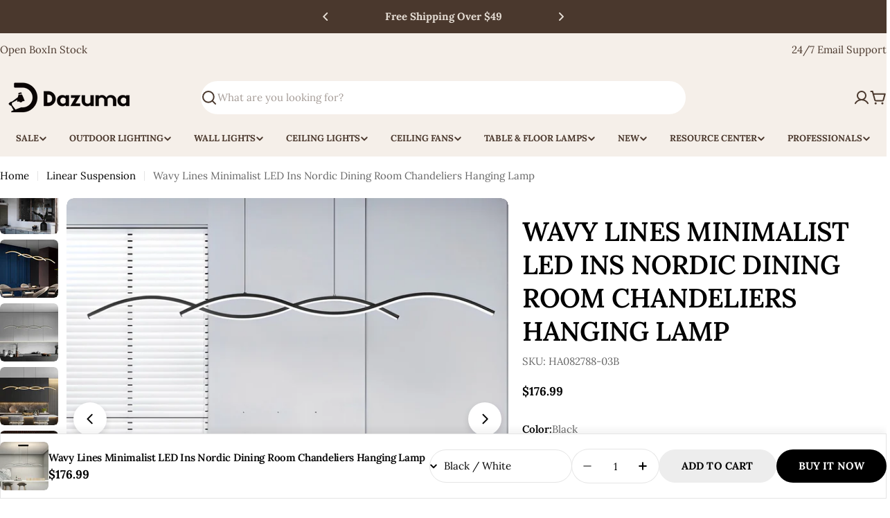

--- FILE ---
content_type: text/html; charset=utf-8
request_url: https://dazuma.us/products/wavy-lines-kitchen-ceiling-lamp-ha082788
body_size: 113509
content:


<!doctype html>
<html
  class="no-js"
  lang="en"
  
>

  <head>


<!-- Google Tag Manager -->
<script>(function(w,d,s,l,i){w[l]=w[l]||[];w[l].push({'gtm.start':
new Date().getTime(),event:'gtm.js'});var f=d.getElementsByTagName(s)[0],
j=d.createElement(s),dl=l!='dataLayer'?'&l='+l:'';j.async=true;j.src=
'https://www.googletagmanager.com/gtm.js?id='+i+dl;f.parentNode.insertBefore(j,f);
})(window,document,'script','dataLayer','GTM-MM56RLQ');</script>
<!-- End Google Tag Manager -->


<meta charset="utf-8">
    <meta http-equiv="X-UA-Compatible" content="IE=edge">
    <meta name="viewport" content="width=device-width,initial-scale=1">
    <meta name="theme-color" content="">
    <link rel="canonical" href="https://dazuma.us/products/wavy-lines-kitchen-ceiling-lamp-ha082788">
    <link rel="preconnect" href="https://cdn.shopify.com" crossorigin><link rel="icon" type="image/png" href="//dazuma.us/cdn/shop/files/Dazuma-Icon_180.svg?crop=center&height=32&v=1763450109&width=32"><link rel="preconnect" href="https://fonts.shopifycdn.com" crossorigin><title>Wavy Lines Minimalist LED Ins Nordic Dining Room Chandeliers Hanging Lamp - Dazuma</title>

    
      <meta name="description" content="Shop Dazuma&#39;s most trendy Wavy Lines Minimalist LED Ins Nordic Dining Room Chandeliers Hanging Lamp at $176.99 Lighting &gt; Ceiling lights &gt; Pendant lighting. Free shipping order over 49$">
    


<meta property="og:site_name" content="Dazuma">
<meta property="og:url" content="https://dazuma.us/products/wavy-lines-kitchen-ceiling-lamp-ha082788">
<meta property="og:title" content="Wavy Lines Minimalist LED Ins Nordic Dining Room Chandeliers Hanging Lamp - Dazuma">
<meta property="og:type" content="product">
<meta property="og:description" content="Shop Dazuma&#39;s most trendy Wavy Lines Minimalist LED Ins Nordic Dining Room Chandeliers Hanging Lamp at $176.99 Lighting &gt; Ceiling lights &gt; Pendant lighting. Free shipping order over 49$"><meta property="og:image" content="http://dazuma.us/cdn/shop/products/13_c3bc4eee-acca-4c7c-a8ff-11b70cfe6dbd.jpg?v=1679557716">
  <meta property="og:image:secure_url" content="https://dazuma.us/cdn/shop/products/13_c3bc4eee-acca-4c7c-a8ff-11b70cfe6dbd.jpg?v=1679557716">
  <meta property="og:image:width" content="1020">
  <meta property="og:image:height" content="1020"><meta property="og:price:amount" content="176.99">
  <meta property="og:price:currency" content="USD"><meta name="twitter:site" content="@https://x.com/DazumaLighting"><meta name="twitter:card" content="summary_large_image">
<meta name="twitter:title" content="Wavy Lines Minimalist LED Ins Nordic Dining Room Chandeliers Hanging Lamp - Dazuma">
<meta name="twitter:description" content="Shop Dazuma&#39;s most trendy Wavy Lines Minimalist LED Ins Nordic Dining Room Chandeliers Hanging Lamp at $176.99 Lighting &gt; Ceiling lights &gt; Pendant lighting. Free shipping order over 49$">

<style data-shopify>
  @font-face {
  font-family: Lora;
  font-weight: 400;
  font-style: normal;
  font-display: swap;
  src: url("//dazuma.us/cdn/fonts/lora/lora_n4.9a60cb39eff3bfbc472bac5b3c5c4d7c878f0a8d.woff2") format("woff2"),
       url("//dazuma.us/cdn/fonts/lora/lora_n4.4d935d2630ceaf34d2e494106075f8d9f1257d25.woff") format("woff");
}

  @font-face {
  font-family: Lora;
  font-weight: 400;
  font-style: italic;
  font-display: swap;
  src: url("//dazuma.us/cdn/fonts/lora/lora_i4.a5059b22bd0a7547da84d66d2f523d17d17325d3.woff2") format("woff2"),
       url("//dazuma.us/cdn/fonts/lora/lora_i4.cb2d2ab46128fa7f84060d5f92cf3f49dc8181bd.woff") format("woff");
}

  @font-face {
  font-family: Lora;
  font-weight: 600;
  font-style: normal;
  font-display: swap;
  src: url("//dazuma.us/cdn/fonts/lora/lora_n6.3aa87f0c6eaa950e08df0d58173e7c15a64e7088.woff2") format("woff2"),
       url("//dazuma.us/cdn/fonts/lora/lora_n6.802008a8ae62702ea355fc39db9f73dde0bee416.woff") format("woff");
}

  @font-face {
  font-family: Lora;
  font-weight: 600;
  font-style: italic;
  font-display: swap;
  src: url("//dazuma.us/cdn/fonts/lora/lora_i6.045fd1dfebc46698ed5ae1777a7f041abaf5893f.woff2") format("woff2"),
       url("//dazuma.us/cdn/fonts/lora/lora_i6.dc9a8cad4135d04cc59992b2c00144c5257d0954.woff") format("woff");
}

  @font-face {
  font-family: Lora;
  font-weight: 700;
  font-style: normal;
  font-display: swap;
  src: url("//dazuma.us/cdn/fonts/lora/lora_n7.58a834e7e54c895806b2ffc982e4a00af29b1b9c.woff2") format("woff2"),
       url("//dazuma.us/cdn/fonts/lora/lora_n7.05fdf76140ca6e72e48561caf7f9893c487c3f1b.woff") format("woff");
}

  @font-face {
  font-family: Lora;
  font-weight: 700;
  font-style: italic;
  font-display: swap;
  src: url("//dazuma.us/cdn/fonts/lora/lora_i7.1bf76118f47019e7581a865f0f538b8ea5900419.woff2") format("woff2"),
       url("//dazuma.us/cdn/fonts/lora/lora_i7.1a7c7f083405ec98e57d8033d38caa748580f7ff.woff") format("woff");
}

  @font-face {
  font-family: Lora;
  font-weight: 600;
  font-style: normal;
  font-display: swap;
  src: url("//dazuma.us/cdn/fonts/lora/lora_n6.3aa87f0c6eaa950e08df0d58173e7c15a64e7088.woff2") format("woff2"),
       url("//dazuma.us/cdn/fonts/lora/lora_n6.802008a8ae62702ea355fc39db9f73dde0bee416.woff") format("woff");
}

  @font-face {
  font-family: Lora;
  font-weight: 600;
  font-style: italic;
  font-display: swap;
  src: url("//dazuma.us/cdn/fonts/lora/lora_i6.045fd1dfebc46698ed5ae1777a7f041abaf5893f.woff2") format("woff2"),
       url("//dazuma.us/cdn/fonts/lora/lora_i6.dc9a8cad4135d04cc59992b2c00144c5257d0954.woff") format("woff");
}

  @font-face {
  font-family: Lora;
  font-weight: 500;
  font-style: normal;
  font-display: swap;
  src: url("//dazuma.us/cdn/fonts/lora/lora_n5.04efeb8e68ba4da62f0fd6abc2572b934a6148ba.woff2") format("woff2"),
       url("//dazuma.us/cdn/fonts/lora/lora_n5.e033d2f9dd010c91e161af150080aa55acb1b9f4.woff") format("woff");
}


  
    :root,
.color-scheme-1 {
      --color-background: 255,255,255;
      --color-secondary-background: 237,237,237;
      --color-primary: 196,48,28;
      --color-text-heading: 0,0,0;
      --color-foreground: 0,0,0;
      --color-subtext: 102,102,102;
      --color-subtext-alpha: 1.0;
      --color-border: 229,229,229;
      --color-border-alpha: 1.0;
      --color-button: 0,0,0;
      --color-button-text: 255,255,255;
      --color-secondary-button: 237,237,237;
      --color-secondary-button-border: 237,237,237;
      --color-secondary-button-text: 0,0,0;
      --color-button-before: ;
      --color-field: 237,237,237;
      --color-field-alpha: 1.0;
      --color-field-text: 0,0,0;
      --color-link: 0,0,0;
      --color-link-hover: 0,0,0;
      --color-product-price-sale: 196,48,28;
      --color-progress-bar: 13,135,86;
      --color-foreground-lighten-60: #666666;
      --color-foreground-lighten-40: #999999;
      --color-foreground-lighten-19: #cfcfcf;
--inputs-border-width: 0px;
        --inputs-search-border-width: 0px;}
    @media (min-width: 768px) {
      body .desktop-color-scheme-1 {
        --color-background: 255,255,255;
      --color-secondary-background: 237,237,237;
      --color-primary: 196,48,28;
      --color-text-heading: 0,0,0;
      --color-foreground: 0,0,0;
      --color-subtext: 102,102,102;
      --color-subtext-alpha: 1.0;
      --color-border: 229,229,229;
      --color-border-alpha: 1.0;
      --color-button: 0,0,0;
      --color-button-text: 255,255,255;
      --color-secondary-button: 237,237,237;
      --color-secondary-button-border: 237,237,237;
      --color-secondary-button-text: 0,0,0;
      --color-button-before: ;
      --color-field: 237,237,237;
      --color-field-alpha: 1.0;
      --color-field-text: 0,0,0;
      --color-link: 0,0,0;
      --color-link-hover: 0,0,0;
      --color-product-price-sale: 196,48,28;
      --color-progress-bar: 13,135,86;
      --color-foreground-lighten-60: #666666;
      --color-foreground-lighten-40: #999999;
      --color-foreground-lighten-19: #cfcfcf;
        color: rgb(var(--color-foreground));
        background-color: rgb(var(--color-background));
      }
    }
    @media (max-width: 767px) {
      body .mobile-color-scheme-1 {
        --color-background: 255,255,255;
      --color-secondary-background: 237,237,237;
      --color-primary: 196,48,28;
      --color-text-heading: 0,0,0;
      --color-foreground: 0,0,0;
      --color-subtext: 102,102,102;
      --color-subtext-alpha: 1.0;
      --color-border: 229,229,229;
      --color-border-alpha: 1.0;
      --color-button: 0,0,0;
      --color-button-text: 255,255,255;
      --color-secondary-button: 237,237,237;
      --color-secondary-button-border: 237,237,237;
      --color-secondary-button-text: 0,0,0;
      --color-button-before: ;
      --color-field: 237,237,237;
      --color-field-alpha: 1.0;
      --color-field-text: 0,0,0;
      --color-link: 0,0,0;
      --color-link-hover: 0,0,0;
      --color-product-price-sale: 196,48,28;
      --color-progress-bar: 13,135,86;
      --color-foreground-lighten-60: #666666;
      --color-foreground-lighten-40: #999999;
      --color-foreground-lighten-19: #cfcfcf;
        color: rgb(var(--color-foreground));
        background-color: rgb(var(--color-background));
      }
    }
  
    
.color-scheme-inverse {
      --color-background: 0,0,0;
      --color-secondary-background: 0,0,0;
      --color-primary: 196,48,28;
      --color-text-heading: 255,255,255;
      --color-foreground: 255,255,255;
      --color-subtext: 255,255,255;
      --color-subtext-alpha: 1.0;
      --color-border: 255,255,255;
      --color-border-alpha: 1.0;
      --color-button: 255,255,255;
      --color-button-text: 0,0,0;
      --color-secondary-button: 255,255,255;
      --color-secondary-button-border: 230,230,230;
      --color-secondary-button-text: 0,0,0;
      --color-button-before: ;
      --color-field: 255,255,255;
      --color-field-alpha: 1.0;
      --color-field-text: 0,0,0;
      --color-link: 255,255,255;
      --color-link-hover: 255,255,255;
      --color-product-price-sale: 196,48,28;
      --color-progress-bar: 13,135,86;
      --color-foreground-lighten-60: #999999;
      --color-foreground-lighten-40: #666666;
      --color-foreground-lighten-19: #303030;
--inputs-border-width: 0px;
        --inputs-search-border-width: 0px;}
    @media (min-width: 768px) {
      body .desktop-color-scheme-inverse {
        --color-background: 0,0,0;
      --color-secondary-background: 0,0,0;
      --color-primary: 196,48,28;
      --color-text-heading: 255,255,255;
      --color-foreground: 255,255,255;
      --color-subtext: 255,255,255;
      --color-subtext-alpha: 1.0;
      --color-border: 255,255,255;
      --color-border-alpha: 1.0;
      --color-button: 255,255,255;
      --color-button-text: 0,0,0;
      --color-secondary-button: 255,255,255;
      --color-secondary-button-border: 230,230,230;
      --color-secondary-button-text: 0,0,0;
      --color-button-before: ;
      --color-field: 255,255,255;
      --color-field-alpha: 1.0;
      --color-field-text: 0,0,0;
      --color-link: 255,255,255;
      --color-link-hover: 255,255,255;
      --color-product-price-sale: 196,48,28;
      --color-progress-bar: 13,135,86;
      --color-foreground-lighten-60: #999999;
      --color-foreground-lighten-40: #666666;
      --color-foreground-lighten-19: #303030;
        color: rgb(var(--color-foreground));
        background-color: rgb(var(--color-background));
      }
    }
    @media (max-width: 767px) {
      body .mobile-color-scheme-inverse {
        --color-background: 0,0,0;
      --color-secondary-background: 0,0,0;
      --color-primary: 196,48,28;
      --color-text-heading: 255,255,255;
      --color-foreground: 255,255,255;
      --color-subtext: 255,255,255;
      --color-subtext-alpha: 1.0;
      --color-border: 255,255,255;
      --color-border-alpha: 1.0;
      --color-button: 255,255,255;
      --color-button-text: 0,0,0;
      --color-secondary-button: 255,255,255;
      --color-secondary-button-border: 230,230,230;
      --color-secondary-button-text: 0,0,0;
      --color-button-before: ;
      --color-field: 255,255,255;
      --color-field-alpha: 1.0;
      --color-field-text: 0,0,0;
      --color-link: 255,255,255;
      --color-link-hover: 255,255,255;
      --color-product-price-sale: 196,48,28;
      --color-progress-bar: 13,135,86;
      --color-foreground-lighten-60: #999999;
      --color-foreground-lighten-40: #666666;
      --color-foreground-lighten-19: #303030;
        color: rgb(var(--color-foreground));
        background-color: rgb(var(--color-background));
      }
    }
  
    
.color-scheme-info {
      --color-background: 240,242,255;
      --color-secondary-background: 247,247,247;
      --color-primary: 196,48,28;
      --color-text-heading: 0,0,0;
      --color-foreground: 0,0,0;
      --color-subtext: 102,102,102;
      --color-subtext-alpha: 1.0;
      --color-border: 229,229,229;
      --color-border-alpha: 1.0;
      --color-button: 0,0,0;
      --color-button-text: 255,255,255;
      --color-secondary-button: 237,237,237;
      --color-secondary-button-border: 237,237,237;
      --color-secondary-button-text: 0,0,0;
      --color-button-before: ;
      --color-field: 245,245,245;
      --color-field-alpha: 1.0;
      --color-field-text: 0,0,0;
      --color-link: 0,0,0;
      --color-link-hover: 0,0,0;
      --color-product-price-sale: 196,48,28;
      --color-progress-bar: 13,135,86;
      --color-foreground-lighten-60: #606166;
      --color-foreground-lighten-40: #909199;
      --color-foreground-lighten-19: #c2c4cf;
--inputs-border-width: 0px;
        --inputs-search-border-width: 0px;}
    @media (min-width: 768px) {
      body .desktop-color-scheme-info {
        --color-background: 240,242,255;
      --color-secondary-background: 247,247,247;
      --color-primary: 196,48,28;
      --color-text-heading: 0,0,0;
      --color-foreground: 0,0,0;
      --color-subtext: 102,102,102;
      --color-subtext-alpha: 1.0;
      --color-border: 229,229,229;
      --color-border-alpha: 1.0;
      --color-button: 0,0,0;
      --color-button-text: 255,255,255;
      --color-secondary-button: 237,237,237;
      --color-secondary-button-border: 237,237,237;
      --color-secondary-button-text: 0,0,0;
      --color-button-before: ;
      --color-field: 245,245,245;
      --color-field-alpha: 1.0;
      --color-field-text: 0,0,0;
      --color-link: 0,0,0;
      --color-link-hover: 0,0,0;
      --color-product-price-sale: 196,48,28;
      --color-progress-bar: 13,135,86;
      --color-foreground-lighten-60: #606166;
      --color-foreground-lighten-40: #909199;
      --color-foreground-lighten-19: #c2c4cf;
        color: rgb(var(--color-foreground));
        background-color: rgb(var(--color-background));
      }
    }
    @media (max-width: 767px) {
      body .mobile-color-scheme-info {
        --color-background: 240,242,255;
      --color-secondary-background: 247,247,247;
      --color-primary: 196,48,28;
      --color-text-heading: 0,0,0;
      --color-foreground: 0,0,0;
      --color-subtext: 102,102,102;
      --color-subtext-alpha: 1.0;
      --color-border: 229,229,229;
      --color-border-alpha: 1.0;
      --color-button: 0,0,0;
      --color-button-text: 255,255,255;
      --color-secondary-button: 237,237,237;
      --color-secondary-button-border: 237,237,237;
      --color-secondary-button-text: 0,0,0;
      --color-button-before: ;
      --color-field: 245,245,245;
      --color-field-alpha: 1.0;
      --color-field-text: 0,0,0;
      --color-link: 0,0,0;
      --color-link-hover: 0,0,0;
      --color-product-price-sale: 196,48,28;
      --color-progress-bar: 13,135,86;
      --color-foreground-lighten-60: #606166;
      --color-foreground-lighten-40: #909199;
      --color-foreground-lighten-19: #c2c4cf;
        color: rgb(var(--color-foreground));
        background-color: rgb(var(--color-background));
      }
    }
  
    
.color-scheme-2 {
      --color-background: 29,52,154;
      --color-secondary-background: 245,245,245;
      --color-primary: 196,48,28;
      --color-text-heading: 255,255,255;
      --color-foreground: 255,255,255;
      --color-subtext: 255,255,255;
      --color-subtext-alpha: 1.0;
      --color-border: 229,229,229;
      --color-border-alpha: 1.0;
      --color-button: 255,255,255;
      --color-button-text: 0,0,0;
      --color-secondary-button: 255,255,255;
      --color-secondary-button-border: 255,255,255;
      --color-secondary-button-text: 0,0,0;
      --color-button-before: ;
      --color-field: 245,245,245;
      --color-field-alpha: 1.0;
      --color-field-text: 0,0,0;
      --color-link: 255,255,255;
      --color-link-hover: 255,255,255;
      --color-product-price-sale: 196,48,28;
      --color-progress-bar: 13,135,86;
      --color-foreground-lighten-60: #a5aed7;
      --color-foreground-lighten-40: #7785c2;
      --color-foreground-lighten-19: #485bad;
--inputs-border-width: 0px;
        --inputs-search-border-width: 0px;}
    @media (min-width: 768px) {
      body .desktop-color-scheme-2 {
        --color-background: 29,52,154;
      --color-secondary-background: 245,245,245;
      --color-primary: 196,48,28;
      --color-text-heading: 255,255,255;
      --color-foreground: 255,255,255;
      --color-subtext: 255,255,255;
      --color-subtext-alpha: 1.0;
      --color-border: 229,229,229;
      --color-border-alpha: 1.0;
      --color-button: 255,255,255;
      --color-button-text: 0,0,0;
      --color-secondary-button: 255,255,255;
      --color-secondary-button-border: 255,255,255;
      --color-secondary-button-text: 0,0,0;
      --color-button-before: ;
      --color-field: 245,245,245;
      --color-field-alpha: 1.0;
      --color-field-text: 0,0,0;
      --color-link: 255,255,255;
      --color-link-hover: 255,255,255;
      --color-product-price-sale: 196,48,28;
      --color-progress-bar: 13,135,86;
      --color-foreground-lighten-60: #a5aed7;
      --color-foreground-lighten-40: #7785c2;
      --color-foreground-lighten-19: #485bad;
        color: rgb(var(--color-foreground));
        background-color: rgb(var(--color-background));
      }
    }
    @media (max-width: 767px) {
      body .mobile-color-scheme-2 {
        --color-background: 29,52,154;
      --color-secondary-background: 245,245,245;
      --color-primary: 196,48,28;
      --color-text-heading: 255,255,255;
      --color-foreground: 255,255,255;
      --color-subtext: 255,255,255;
      --color-subtext-alpha: 1.0;
      --color-border: 229,229,229;
      --color-border-alpha: 1.0;
      --color-button: 255,255,255;
      --color-button-text: 0,0,0;
      --color-secondary-button: 255,255,255;
      --color-secondary-button-border: 255,255,255;
      --color-secondary-button-text: 0,0,0;
      --color-button-before: ;
      --color-field: 245,245,245;
      --color-field-alpha: 1.0;
      --color-field-text: 0,0,0;
      --color-link: 255,255,255;
      --color-link-hover: 255,255,255;
      --color-product-price-sale: 196,48,28;
      --color-progress-bar: 13,135,86;
      --color-foreground-lighten-60: #a5aed7;
      --color-foreground-lighten-40: #7785c2;
      --color-foreground-lighten-19: #485bad;
        color: rgb(var(--color-foreground));
        background-color: rgb(var(--color-background));
      }
    }
  
    
.color-scheme-3 {
      --color-background: 10,10,10;
      --color-secondary-background: 44,44,44;
      --color-primary: 184,134,11;
      --color-text-heading: 232,232,232;
      --color-foreground: 232,232,232;
      --color-subtext: 170,170,170;
      --color-subtext-alpha: 1.0;
      --color-border: 68,68,68;
      --color-border-alpha: 1.0;
      --color-button: 184,134,11;
      --color-button-text: 10,10,10;
      --color-secondary-button: 10,10,10;
      --color-secondary-button-border: 184,134,11;
      --color-secondary-button-text: 184,134,11;
      --color-button-before: ;
      --color-field: 44,44,44;
      --color-field-alpha: 1.0;
      --color-field-text: 232,232,232;
      --color-link: 232,232,232;
      --color-link-hover: 232,232,232;
      --color-product-price-sale: 193,154,107;
      --color-progress-bar: 4,104,64;
      --color-foreground-lighten-60: #8f8f8f;
      --color-foreground-lighten-40: #636363;
      --color-foreground-lighten-19: #343434;
--inputs-border-width: 0px;
        --inputs-search-border-width: 0px;}
    @media (min-width: 768px) {
      body .desktop-color-scheme-3 {
        --color-background: 10,10,10;
      --color-secondary-background: 44,44,44;
      --color-primary: 184,134,11;
      --color-text-heading: 232,232,232;
      --color-foreground: 232,232,232;
      --color-subtext: 170,170,170;
      --color-subtext-alpha: 1.0;
      --color-border: 68,68,68;
      --color-border-alpha: 1.0;
      --color-button: 184,134,11;
      --color-button-text: 10,10,10;
      --color-secondary-button: 10,10,10;
      --color-secondary-button-border: 184,134,11;
      --color-secondary-button-text: 184,134,11;
      --color-button-before: ;
      --color-field: 44,44,44;
      --color-field-alpha: 1.0;
      --color-field-text: 232,232,232;
      --color-link: 232,232,232;
      --color-link-hover: 232,232,232;
      --color-product-price-sale: 193,154,107;
      --color-progress-bar: 4,104,64;
      --color-foreground-lighten-60: #8f8f8f;
      --color-foreground-lighten-40: #636363;
      --color-foreground-lighten-19: #343434;
        color: rgb(var(--color-foreground));
        background-color: rgb(var(--color-background));
      }
    }
    @media (max-width: 767px) {
      body .mobile-color-scheme-3 {
        --color-background: 10,10,10;
      --color-secondary-background: 44,44,44;
      --color-primary: 184,134,11;
      --color-text-heading: 232,232,232;
      --color-foreground: 232,232,232;
      --color-subtext: 170,170,170;
      --color-subtext-alpha: 1.0;
      --color-border: 68,68,68;
      --color-border-alpha: 1.0;
      --color-button: 184,134,11;
      --color-button-text: 10,10,10;
      --color-secondary-button: 10,10,10;
      --color-secondary-button-border: 184,134,11;
      --color-secondary-button-text: 184,134,11;
      --color-button-before: ;
      --color-field: 44,44,44;
      --color-field-alpha: 1.0;
      --color-field-text: 232,232,232;
      --color-link: 232,232,232;
      --color-link-hover: 232,232,232;
      --color-product-price-sale: 193,154,107;
      --color-progress-bar: 4,104,64;
      --color-foreground-lighten-60: #8f8f8f;
      --color-foreground-lighten-40: #636363;
      --color-foreground-lighten-19: #343434;
        color: rgb(var(--color-foreground));
        background-color: rgb(var(--color-background));
      }
    }
  
    
.color-scheme-4 {
      --color-background: 249,249,249;
      --color-secondary-background: 238,238,238;
      --color-primary: 90,90,90;
      --color-text-heading: 26,26,26;
      --color-foreground: 26,26,26;
      --color-subtext: 102,102,102;
      --color-subtext-alpha: 1.0;
      --color-border: 233,233,233;
      --color-border-alpha: 1.0;
      --color-button: 26,26,26;
      --color-button-text: 255,255,255;
      --color-secondary-button: 255,255,255;
      --color-secondary-button-border: 26,26,26;
      --color-secondary-button-text: 26,26,26;
      --color-button-before: ;
      --color-field: 255,255,255;
      --color-field-alpha: 1.0;
      --color-field-text: 26,26,26;
      --color-link: 26,26,26;
      --color-link-hover: 26,26,26;
      --color-product-price-sale: 147,0,0;
      --color-progress-bar: 147,0,0;
      --color-foreground-lighten-60: #737373;
      --color-foreground-lighten-40: #a0a0a0;
      --color-foreground-lighten-19: #cfcfcf;
--inputs-border-width: 0px;
        --inputs-search-border-width: 0px;}
    @media (min-width: 768px) {
      body .desktop-color-scheme-4 {
        --color-background: 249,249,249;
      --color-secondary-background: 238,238,238;
      --color-primary: 90,90,90;
      --color-text-heading: 26,26,26;
      --color-foreground: 26,26,26;
      --color-subtext: 102,102,102;
      --color-subtext-alpha: 1.0;
      --color-border: 233,233,233;
      --color-border-alpha: 1.0;
      --color-button: 26,26,26;
      --color-button-text: 255,255,255;
      --color-secondary-button: 255,255,255;
      --color-secondary-button-border: 26,26,26;
      --color-secondary-button-text: 26,26,26;
      --color-button-before: ;
      --color-field: 255,255,255;
      --color-field-alpha: 1.0;
      --color-field-text: 26,26,26;
      --color-link: 26,26,26;
      --color-link-hover: 26,26,26;
      --color-product-price-sale: 147,0,0;
      --color-progress-bar: 147,0,0;
      --color-foreground-lighten-60: #737373;
      --color-foreground-lighten-40: #a0a0a0;
      --color-foreground-lighten-19: #cfcfcf;
        color: rgb(var(--color-foreground));
        background-color: rgb(var(--color-background));
      }
    }
    @media (max-width: 767px) {
      body .mobile-color-scheme-4 {
        --color-background: 249,249,249;
      --color-secondary-background: 238,238,238;
      --color-primary: 90,90,90;
      --color-text-heading: 26,26,26;
      --color-foreground: 26,26,26;
      --color-subtext: 102,102,102;
      --color-subtext-alpha: 1.0;
      --color-border: 233,233,233;
      --color-border-alpha: 1.0;
      --color-button: 26,26,26;
      --color-button-text: 255,255,255;
      --color-secondary-button: 255,255,255;
      --color-secondary-button-border: 26,26,26;
      --color-secondary-button-text: 26,26,26;
      --color-button-before: ;
      --color-field: 255,255,255;
      --color-field-alpha: 1.0;
      --color-field-text: 26,26,26;
      --color-link: 26,26,26;
      --color-link-hover: 26,26,26;
      --color-product-price-sale: 147,0,0;
      --color-progress-bar: 147,0,0;
      --color-foreground-lighten-60: #737373;
      --color-foreground-lighten-40: #a0a0a0;
      --color-foreground-lighten-19: #cfcfcf;
        color: rgb(var(--color-foreground));
        background-color: rgb(var(--color-background));
      }
    }
  
    
.color-scheme-6 {
      --color-background: 243,243,230;
      --color-secondary-background: 235,235,224;
      --color-primary: 210,166,60;
      --color-text-heading: 29,25,18;
      --color-foreground: 29,25,18;
      --color-subtext: 107,107,97;
      --color-subtext-alpha: 1.0;
      --color-border: 224,224,213;
      --color-border-alpha: 1.0;
      --color-button: 29,25,18;
      --color-button-text: 255,255,255;
      --color-secondary-button: 0,0,0;
      --color-secondary-button-border: 29,25,18;
      --color-secondary-button-text: 29,25,18;
      --color-button-before: ;
      --color-field: 255,255,255;
      --color-field-alpha: 1.0;
      --color-field-text: 29,25,18;
      --color-link: 29,25,18;
      --color-link-hover: 29,25,18;
      --color-product-price-sale: 166,124,0;
      --color-progress-bar: 29,25,18;
      --color-foreground-lighten-60: #737067;
      --color-foreground-lighten-40: #9d9c91;
      --color-foreground-lighten-19: #cacabe;
--inputs-border-width: 0px;
        --inputs-search-border-width: 0px;}
    @media (min-width: 768px) {
      body .desktop-color-scheme-6 {
        --color-background: 243,243,230;
      --color-secondary-background: 235,235,224;
      --color-primary: 210,166,60;
      --color-text-heading: 29,25,18;
      --color-foreground: 29,25,18;
      --color-subtext: 107,107,97;
      --color-subtext-alpha: 1.0;
      --color-border: 224,224,213;
      --color-border-alpha: 1.0;
      --color-button: 29,25,18;
      --color-button-text: 255,255,255;
      --color-secondary-button: 0,0,0;
      --color-secondary-button-border: 29,25,18;
      --color-secondary-button-text: 29,25,18;
      --color-button-before: ;
      --color-field: 255,255,255;
      --color-field-alpha: 1.0;
      --color-field-text: 29,25,18;
      --color-link: 29,25,18;
      --color-link-hover: 29,25,18;
      --color-product-price-sale: 166,124,0;
      --color-progress-bar: 29,25,18;
      --color-foreground-lighten-60: #737067;
      --color-foreground-lighten-40: #9d9c91;
      --color-foreground-lighten-19: #cacabe;
        color: rgb(var(--color-foreground));
        background-color: rgb(var(--color-background));
      }
    }
    @media (max-width: 767px) {
      body .mobile-color-scheme-6 {
        --color-background: 243,243,230;
      --color-secondary-background: 235,235,224;
      --color-primary: 210,166,60;
      --color-text-heading: 29,25,18;
      --color-foreground: 29,25,18;
      --color-subtext: 107,107,97;
      --color-subtext-alpha: 1.0;
      --color-border: 224,224,213;
      --color-border-alpha: 1.0;
      --color-button: 29,25,18;
      --color-button-text: 255,255,255;
      --color-secondary-button: 0,0,0;
      --color-secondary-button-border: 29,25,18;
      --color-secondary-button-text: 29,25,18;
      --color-button-before: ;
      --color-field: 255,255,255;
      --color-field-alpha: 1.0;
      --color-field-text: 29,25,18;
      --color-link: 29,25,18;
      --color-link-hover: 29,25,18;
      --color-product-price-sale: 166,124,0;
      --color-progress-bar: 29,25,18;
      --color-foreground-lighten-60: #737067;
      --color-foreground-lighten-40: #9d9c91;
      --color-foreground-lighten-19: #cacabe;
        color: rgb(var(--color-foreground));
        background-color: rgb(var(--color-background));
      }
    }
  
    
.color-scheme-7 {
      --color-background: 219,225,255;
      --color-secondary-background: 233,233,233;
      --color-primary: 196,48,28;
      --color-text-heading: 0,0,0;
      --color-foreground: 0,0,0;
      --color-subtext: 102,102,102;
      --color-subtext-alpha: 1.0;
      --color-border: 230,230,230;
      --color-border-alpha: 1.0;
      --color-button: 0,0,0;
      --color-button-text: 255,255,255;
      --color-secondary-button: 233,233,233;
      --color-secondary-button-border: 233,233,233;
      --color-secondary-button-text: 0,0,0;
      --color-button-before: ;
      --color-field: 245,245,245;
      --color-field-alpha: 1.0;
      --color-field-text: 0,0,0;
      --color-link: 0,0,0;
      --color-link-hover: 0,0,0;
      --color-product-price-sale: 196,48,28;
      --color-progress-bar: 13,135,86;
      --color-foreground-lighten-60: #585a66;
      --color-foreground-lighten-40: #838799;
      --color-foreground-lighten-19: #b1b6cf;
--inputs-border-width: 0px;
        --inputs-search-border-width: 0px;}
    @media (min-width: 768px) {
      body .desktop-color-scheme-7 {
        --color-background: 219,225,255;
      --color-secondary-background: 233,233,233;
      --color-primary: 196,48,28;
      --color-text-heading: 0,0,0;
      --color-foreground: 0,0,0;
      --color-subtext: 102,102,102;
      --color-subtext-alpha: 1.0;
      --color-border: 230,230,230;
      --color-border-alpha: 1.0;
      --color-button: 0,0,0;
      --color-button-text: 255,255,255;
      --color-secondary-button: 233,233,233;
      --color-secondary-button-border: 233,233,233;
      --color-secondary-button-text: 0,0,0;
      --color-button-before: ;
      --color-field: 245,245,245;
      --color-field-alpha: 1.0;
      --color-field-text: 0,0,0;
      --color-link: 0,0,0;
      --color-link-hover: 0,0,0;
      --color-product-price-sale: 196,48,28;
      --color-progress-bar: 13,135,86;
      --color-foreground-lighten-60: #585a66;
      --color-foreground-lighten-40: #838799;
      --color-foreground-lighten-19: #b1b6cf;
        color: rgb(var(--color-foreground));
        background-color: rgb(var(--color-background));
      }
    }
    @media (max-width: 767px) {
      body .mobile-color-scheme-7 {
        --color-background: 219,225,255;
      --color-secondary-background: 233,233,233;
      --color-primary: 196,48,28;
      --color-text-heading: 0,0,0;
      --color-foreground: 0,0,0;
      --color-subtext: 102,102,102;
      --color-subtext-alpha: 1.0;
      --color-border: 230,230,230;
      --color-border-alpha: 1.0;
      --color-button: 0,0,0;
      --color-button-text: 255,255,255;
      --color-secondary-button: 233,233,233;
      --color-secondary-button-border: 233,233,233;
      --color-secondary-button-text: 0,0,0;
      --color-button-before: ;
      --color-field: 245,245,245;
      --color-field-alpha: 1.0;
      --color-field-text: 0,0,0;
      --color-link: 0,0,0;
      --color-link-hover: 0,0,0;
      --color-product-price-sale: 196,48,28;
      --color-progress-bar: 13,135,86;
      --color-foreground-lighten-60: #585a66;
      --color-foreground-lighten-40: #838799;
      --color-foreground-lighten-19: #b1b6cf;
        color: rgb(var(--color-foreground));
        background-color: rgb(var(--color-background));
      }
    }
  
    
.color-scheme-8 {
      --color-background: 196,48,28;
      --color-secondary-background: 247,247,247;
      --color-primary: 196,48,28;
      --color-text-heading: 255,255,255;
      --color-foreground: 255,255,255;
      --color-subtext: 255,255,255;
      --color-subtext-alpha: 1.0;
      --color-border: 230,230,230;
      --color-border-alpha: 1.0;
      --color-button: 255,255,255;
      --color-button-text: 0,0,0;
      --color-secondary-button: 196,48,28;
      --color-secondary-button-border: 255,255,255;
      --color-secondary-button-text: 255,255,255;
      --color-button-before: ;
      --color-field: 245,245,245;
      --color-field-alpha: 1.0;
      --color-field-text: 0,0,0;
      --color-link: 255,255,255;
      --color-link-hover: 255,255,255;
      --color-product-price-sale: 196,48,28;
      --color-progress-bar: 13,135,86;
      --color-foreground-lighten-60: #e7aca4;
      --color-foreground-lighten-40: #dc8377;
      --color-foreground-lighten-19: #cf5747;
--inputs-border-width: 0px;
        --inputs-search-border-width: 0px;}
    @media (min-width: 768px) {
      body .desktop-color-scheme-8 {
        --color-background: 196,48,28;
      --color-secondary-background: 247,247,247;
      --color-primary: 196,48,28;
      --color-text-heading: 255,255,255;
      --color-foreground: 255,255,255;
      --color-subtext: 255,255,255;
      --color-subtext-alpha: 1.0;
      --color-border: 230,230,230;
      --color-border-alpha: 1.0;
      --color-button: 255,255,255;
      --color-button-text: 0,0,0;
      --color-secondary-button: 196,48,28;
      --color-secondary-button-border: 255,255,255;
      --color-secondary-button-text: 255,255,255;
      --color-button-before: ;
      --color-field: 245,245,245;
      --color-field-alpha: 1.0;
      --color-field-text: 0,0,0;
      --color-link: 255,255,255;
      --color-link-hover: 255,255,255;
      --color-product-price-sale: 196,48,28;
      --color-progress-bar: 13,135,86;
      --color-foreground-lighten-60: #e7aca4;
      --color-foreground-lighten-40: #dc8377;
      --color-foreground-lighten-19: #cf5747;
        color: rgb(var(--color-foreground));
        background-color: rgb(var(--color-background));
      }
    }
    @media (max-width: 767px) {
      body .mobile-color-scheme-8 {
        --color-background: 196,48,28;
      --color-secondary-background: 247,247,247;
      --color-primary: 196,48,28;
      --color-text-heading: 255,255,255;
      --color-foreground: 255,255,255;
      --color-subtext: 255,255,255;
      --color-subtext-alpha: 1.0;
      --color-border: 230,230,230;
      --color-border-alpha: 1.0;
      --color-button: 255,255,255;
      --color-button-text: 0,0,0;
      --color-secondary-button: 196,48,28;
      --color-secondary-button-border: 255,255,255;
      --color-secondary-button-text: 255,255,255;
      --color-button-before: ;
      --color-field: 245,245,245;
      --color-field-alpha: 1.0;
      --color-field-text: 0,0,0;
      --color-link: 255,255,255;
      --color-link-hover: 255,255,255;
      --color-product-price-sale: 196,48,28;
      --color-progress-bar: 13,135,86;
      --color-foreground-lighten-60: #e7aca4;
      --color-foreground-lighten-40: #dc8377;
      --color-foreground-lighten-19: #cf5747;
        color: rgb(var(--color-foreground));
        background-color: rgb(var(--color-background));
      }
    }
  
    
.color-scheme-9 {
      --color-background: 181,199,199;
      --color-secondary-background: 245,239,233;
      --color-primary: 74,56,45;
      --color-text-heading: 43,36,32;
      --color-foreground: 43,36,32;
      --color-subtext: 74,56,45;
      --color-subtext-alpha: 1.0;
      --color-border: 148,166,166;
      --color-border-alpha: 1.0;
      --color-button: 245,239,233;
      --color-button-text: 74,56,45;
      --color-secondary-button: 181,199,199;
      --color-secondary-button-border: 43,36,32;
      --color-secondary-button-text: 43,36,32;
      --color-button-before: ;
      --color-field: 255,255,255;
      --color-field-alpha: 1.0;
      --color-field-text: 43,36,32;
      --color-link: 43,36,32;
      --color-link-hover: 43,36,32;
      --color-product-price-sale: 168,93,78;
      --color-progress-bar: 245,239,233;
      --color-foreground-lighten-60: #626563;
      --color-foreground-lighten-40: #7e8684;
      --color-foreground-lighten-19: #9ba8a7;
--inputs-border-width: 0px;
        --inputs-search-border-width: 0px;}
    @media (min-width: 768px) {
      body .desktop-color-scheme-9 {
        --color-background: 181,199,199;
      --color-secondary-background: 245,239,233;
      --color-primary: 74,56,45;
      --color-text-heading: 43,36,32;
      --color-foreground: 43,36,32;
      --color-subtext: 74,56,45;
      --color-subtext-alpha: 1.0;
      --color-border: 148,166,166;
      --color-border-alpha: 1.0;
      --color-button: 245,239,233;
      --color-button-text: 74,56,45;
      --color-secondary-button: 181,199,199;
      --color-secondary-button-border: 43,36,32;
      --color-secondary-button-text: 43,36,32;
      --color-button-before: ;
      --color-field: 255,255,255;
      --color-field-alpha: 1.0;
      --color-field-text: 43,36,32;
      --color-link: 43,36,32;
      --color-link-hover: 43,36,32;
      --color-product-price-sale: 168,93,78;
      --color-progress-bar: 245,239,233;
      --color-foreground-lighten-60: #626563;
      --color-foreground-lighten-40: #7e8684;
      --color-foreground-lighten-19: #9ba8a7;
        color: rgb(var(--color-foreground));
        background-color: rgb(var(--color-background));
      }
    }
    @media (max-width: 767px) {
      body .mobile-color-scheme-9 {
        --color-background: 181,199,199;
      --color-secondary-background: 245,239,233;
      --color-primary: 74,56,45;
      --color-text-heading: 43,36,32;
      --color-foreground: 43,36,32;
      --color-subtext: 74,56,45;
      --color-subtext-alpha: 1.0;
      --color-border: 148,166,166;
      --color-border-alpha: 1.0;
      --color-button: 245,239,233;
      --color-button-text: 74,56,45;
      --color-secondary-button: 181,199,199;
      --color-secondary-button-border: 43,36,32;
      --color-secondary-button-text: 43,36,32;
      --color-button-before: ;
      --color-field: 255,255,255;
      --color-field-alpha: 1.0;
      --color-field-text: 43,36,32;
      --color-link: 43,36,32;
      --color-link-hover: 43,36,32;
      --color-product-price-sale: 168,93,78;
      --color-progress-bar: 245,239,233;
      --color-foreground-lighten-60: #626563;
      --color-foreground-lighten-40: #7e8684;
      --color-foreground-lighten-19: #9ba8a7;
        color: rgb(var(--color-foreground));
        background-color: rgb(var(--color-background));
      }
    }
  
    
.color-scheme-10 {
      --color-background: 74,56,45;
      --color-secondary-background: 43,36,32;
      --color-primary: 156,121,96;
      --color-text-heading: 230,222,213;
      --color-foreground: 230,222,213;
      --color-subtext: 214,205,189;
      --color-subtext-alpha: 1.0;
      --color-border: 128,97,79;
      --color-border-alpha: 1.0;
      --color-button: 255,255,255;
      --color-button-text: 74,56,45;
      --color-secondary-button: 74,56,45;
      --color-secondary-button-border: 230,222,213;
      --color-secondary-button-text: 230,222,213;
      --color-button-before: ;
      --color-field: 255,255,255;
      --color-field-alpha: 1.0;
      --color-field-text: 74,56,45;
      --color-link: 230,222,213;
      --color-link-hover: 230,222,213;
      --color-product-price-sale: 168,93,78;
      --color-progress-bar: 255,255,255;
      --color-foreground-lighten-60: #a89c92;
      --color-foreground-lighten-40: #887a70;
      --color-foreground-lighten-19: #68584d;
--inputs-border-width: 0px;
        --inputs-search-border-width: 0px;}
    @media (min-width: 768px) {
      body .desktop-color-scheme-10 {
        --color-background: 74,56,45;
      --color-secondary-background: 43,36,32;
      --color-primary: 156,121,96;
      --color-text-heading: 230,222,213;
      --color-foreground: 230,222,213;
      --color-subtext: 214,205,189;
      --color-subtext-alpha: 1.0;
      --color-border: 128,97,79;
      --color-border-alpha: 1.0;
      --color-button: 255,255,255;
      --color-button-text: 74,56,45;
      --color-secondary-button: 74,56,45;
      --color-secondary-button-border: 230,222,213;
      --color-secondary-button-text: 230,222,213;
      --color-button-before: ;
      --color-field: 255,255,255;
      --color-field-alpha: 1.0;
      --color-field-text: 74,56,45;
      --color-link: 230,222,213;
      --color-link-hover: 230,222,213;
      --color-product-price-sale: 168,93,78;
      --color-progress-bar: 255,255,255;
      --color-foreground-lighten-60: #a89c92;
      --color-foreground-lighten-40: #887a70;
      --color-foreground-lighten-19: #68584d;
        color: rgb(var(--color-foreground));
        background-color: rgb(var(--color-background));
      }
    }
    @media (max-width: 767px) {
      body .mobile-color-scheme-10 {
        --color-background: 74,56,45;
      --color-secondary-background: 43,36,32;
      --color-primary: 156,121,96;
      --color-text-heading: 230,222,213;
      --color-foreground: 230,222,213;
      --color-subtext: 214,205,189;
      --color-subtext-alpha: 1.0;
      --color-border: 128,97,79;
      --color-border-alpha: 1.0;
      --color-button: 255,255,255;
      --color-button-text: 74,56,45;
      --color-secondary-button: 74,56,45;
      --color-secondary-button-border: 230,222,213;
      --color-secondary-button-text: 230,222,213;
      --color-button-before: ;
      --color-field: 255,255,255;
      --color-field-alpha: 1.0;
      --color-field-text: 74,56,45;
      --color-link: 230,222,213;
      --color-link-hover: 230,222,213;
      --color-product-price-sale: 168,93,78;
      --color-progress-bar: 255,255,255;
      --color-foreground-lighten-60: #a89c92;
      --color-foreground-lighten-40: #887a70;
      --color-foreground-lighten-19: #68584d;
        color: rgb(var(--color-foreground));
        background-color: rgb(var(--color-background));
      }
    }
  
    
.color-scheme-11 {
      --color-background: 230,222,213;
      --color-secondary-background: 255,255,255;
      --color-primary: 156,121,96;
      --color-text-heading: 74,56,45;
      --color-foreground: 74,56,45;
      --color-subtext: 128,97,79;
      --color-subtext-alpha: 1.0;
      --color-border: 214,205,189;
      --color-border-alpha: 1.0;
      --color-button: 74,56,45;
      --color-button-text: 255,255,255;
      --color-secondary-button: 230,222,213;
      --color-secondary-button-border: 74,56,45;
      --color-secondary-button-text: 74,56,45;
      --color-button-before: ;
      --color-field: 255,255,255;
      --color-field-alpha: 1.0;
      --color-field-text: 74,56,45;
      --color-link: 74,56,45;
      --color-link-hover: 74,56,45;
      --color-product-price-sale: 168,93,78;
      --color-progress-bar: 156,121,96;
      --color-foreground-lighten-60: #887a70;
      --color-foreground-lighten-40: #a89c92;
      --color-foreground-lighten-19: #c8beb5;
--inputs-border-width: 0px;
        --inputs-search-border-width: 0px;}
    @media (min-width: 768px) {
      body .desktop-color-scheme-11 {
        --color-background: 230,222,213;
      --color-secondary-background: 255,255,255;
      --color-primary: 156,121,96;
      --color-text-heading: 74,56,45;
      --color-foreground: 74,56,45;
      --color-subtext: 128,97,79;
      --color-subtext-alpha: 1.0;
      --color-border: 214,205,189;
      --color-border-alpha: 1.0;
      --color-button: 74,56,45;
      --color-button-text: 255,255,255;
      --color-secondary-button: 230,222,213;
      --color-secondary-button-border: 74,56,45;
      --color-secondary-button-text: 74,56,45;
      --color-button-before: ;
      --color-field: 255,255,255;
      --color-field-alpha: 1.0;
      --color-field-text: 74,56,45;
      --color-link: 74,56,45;
      --color-link-hover: 74,56,45;
      --color-product-price-sale: 168,93,78;
      --color-progress-bar: 156,121,96;
      --color-foreground-lighten-60: #887a70;
      --color-foreground-lighten-40: #a89c92;
      --color-foreground-lighten-19: #c8beb5;
        color: rgb(var(--color-foreground));
        background-color: rgb(var(--color-background));
      }
    }
    @media (max-width: 767px) {
      body .mobile-color-scheme-11 {
        --color-background: 230,222,213;
      --color-secondary-background: 255,255,255;
      --color-primary: 156,121,96;
      --color-text-heading: 74,56,45;
      --color-foreground: 74,56,45;
      --color-subtext: 128,97,79;
      --color-subtext-alpha: 1.0;
      --color-border: 214,205,189;
      --color-border-alpha: 1.0;
      --color-button: 74,56,45;
      --color-button-text: 255,255,255;
      --color-secondary-button: 230,222,213;
      --color-secondary-button-border: 74,56,45;
      --color-secondary-button-text: 74,56,45;
      --color-button-before: ;
      --color-field: 255,255,255;
      --color-field-alpha: 1.0;
      --color-field-text: 74,56,45;
      --color-link: 74,56,45;
      --color-link-hover: 74,56,45;
      --color-product-price-sale: 168,93,78;
      --color-progress-bar: 156,121,96;
      --color-foreground-lighten-60: #887a70;
      --color-foreground-lighten-40: #a89c92;
      --color-foreground-lighten-19: #c8beb5;
        color: rgb(var(--color-foreground));
        background-color: rgb(var(--color-background));
      }
    }
  
    
.color-scheme-12 {
      --color-background: 255,255,255;
      --color-secondary-background: 237,237,237;
      --color-primary: 196,48,28;
      --color-text-heading: 7,40,53;
      --color-foreground: 7,40,53;
      --color-subtext: 81,105,113;
      --color-subtext-alpha: 1.0;
      --color-border: 81,105,113;
      --color-border-alpha: 1.0;
      --color-button: 196,48,28;
      --color-button-text: 255,255,255;
      --color-secondary-button: 237,237,237;
      --color-secondary-button-border: 237,237,237;
      --color-secondary-button-text: 7,40,53;
      --color-button-before: ;
      --color-field: 255,255,255;
      --color-field-alpha: 1.0;
      --color-field-text: 7,40,53;
      --color-link: 7,40,53;
      --color-link-hover: 7,40,53;
      --color-product-price-sale: 196,48,28;
      --color-progress-bar: 13,135,86;
      --color-foreground-lighten-60: #6a7e86;
      --color-foreground-lighten-40: #9ca9ae;
      --color-foreground-lighten-19: #d0d6d9;
--inputs-border-width: 1px;
        --inputs-search-border-width: 2px;}
    @media (min-width: 768px) {
      body .desktop-color-scheme-12 {
        --color-background: 255,255,255;
      --color-secondary-background: 237,237,237;
      --color-primary: 196,48,28;
      --color-text-heading: 7,40,53;
      --color-foreground: 7,40,53;
      --color-subtext: 81,105,113;
      --color-subtext-alpha: 1.0;
      --color-border: 81,105,113;
      --color-border-alpha: 1.0;
      --color-button: 196,48,28;
      --color-button-text: 255,255,255;
      --color-secondary-button: 237,237,237;
      --color-secondary-button-border: 237,237,237;
      --color-secondary-button-text: 7,40,53;
      --color-button-before: ;
      --color-field: 255,255,255;
      --color-field-alpha: 1.0;
      --color-field-text: 7,40,53;
      --color-link: 7,40,53;
      --color-link-hover: 7,40,53;
      --color-product-price-sale: 196,48,28;
      --color-progress-bar: 13,135,86;
      --color-foreground-lighten-60: #6a7e86;
      --color-foreground-lighten-40: #9ca9ae;
      --color-foreground-lighten-19: #d0d6d9;
        color: rgb(var(--color-foreground));
        background-color: rgb(var(--color-background));
      }
    }
    @media (max-width: 767px) {
      body .mobile-color-scheme-12 {
        --color-background: 255,255,255;
      --color-secondary-background: 237,237,237;
      --color-primary: 196,48,28;
      --color-text-heading: 7,40,53;
      --color-foreground: 7,40,53;
      --color-subtext: 81,105,113;
      --color-subtext-alpha: 1.0;
      --color-border: 81,105,113;
      --color-border-alpha: 1.0;
      --color-button: 196,48,28;
      --color-button-text: 255,255,255;
      --color-secondary-button: 237,237,237;
      --color-secondary-button-border: 237,237,237;
      --color-secondary-button-text: 7,40,53;
      --color-button-before: ;
      --color-field: 255,255,255;
      --color-field-alpha: 1.0;
      --color-field-text: 7,40,53;
      --color-link: 7,40,53;
      --color-link-hover: 7,40,53;
      --color-product-price-sale: 196,48,28;
      --color-progress-bar: 13,135,86;
      --color-foreground-lighten-60: #6a7e86;
      --color-foreground-lighten-40: #9ca9ae;
      --color-foreground-lighten-19: #d0d6d9;
        color: rgb(var(--color-foreground));
        background-color: rgb(var(--color-background));
      }
    }
  
    
.color-scheme-13 {
      --color-background: 249,242,223;
      --color-secondary-background: 237,237,237;
      --color-primary: 196,48,28;
      --color-text-heading: 7,40,53;
      --color-foreground: 7,40,53;
      --color-subtext: 81,105,113;
      --color-subtext-alpha: 1.0;
      --color-border: 230,233,235;
      --color-border-alpha: 1.0;
      --color-button: 7,40,53;
      --color-button-text: 255,255,255;
      --color-secondary-button: 237,237,237;
      --color-secondary-button-border: 237,237,237;
      --color-secondary-button-text: 7,40,53;
      --color-button-before: ;
      --color-field: 237,237,237;
      --color-field-alpha: 1.0;
      --color-field-text: 7,40,53;
      --color-link: 7,40,53;
      --color-link-hover: 7,40,53;
      --color-product-price-sale: 196,48,28;
      --color-progress-bar: 13,135,86;
      --color-foreground-lighten-60: #687979;
      --color-foreground-lighten-40: #98a19b;
      --color-foreground-lighten-19: #cbccbf;
--inputs-border-width: 0px;
        --inputs-search-border-width: 0px;}
    @media (min-width: 768px) {
      body .desktop-color-scheme-13 {
        --color-background: 249,242,223;
      --color-secondary-background: 237,237,237;
      --color-primary: 196,48,28;
      --color-text-heading: 7,40,53;
      --color-foreground: 7,40,53;
      --color-subtext: 81,105,113;
      --color-subtext-alpha: 1.0;
      --color-border: 230,233,235;
      --color-border-alpha: 1.0;
      --color-button: 7,40,53;
      --color-button-text: 255,255,255;
      --color-secondary-button: 237,237,237;
      --color-secondary-button-border: 237,237,237;
      --color-secondary-button-text: 7,40,53;
      --color-button-before: ;
      --color-field: 237,237,237;
      --color-field-alpha: 1.0;
      --color-field-text: 7,40,53;
      --color-link: 7,40,53;
      --color-link-hover: 7,40,53;
      --color-product-price-sale: 196,48,28;
      --color-progress-bar: 13,135,86;
      --color-foreground-lighten-60: #687979;
      --color-foreground-lighten-40: #98a19b;
      --color-foreground-lighten-19: #cbccbf;
        color: rgb(var(--color-foreground));
        background-color: rgb(var(--color-background));
      }
    }
    @media (max-width: 767px) {
      body .mobile-color-scheme-13 {
        --color-background: 249,242,223;
      --color-secondary-background: 237,237,237;
      --color-primary: 196,48,28;
      --color-text-heading: 7,40,53;
      --color-foreground: 7,40,53;
      --color-subtext: 81,105,113;
      --color-subtext-alpha: 1.0;
      --color-border: 230,233,235;
      --color-border-alpha: 1.0;
      --color-button: 7,40,53;
      --color-button-text: 255,255,255;
      --color-secondary-button: 237,237,237;
      --color-secondary-button-border: 237,237,237;
      --color-secondary-button-text: 7,40,53;
      --color-button-before: ;
      --color-field: 237,237,237;
      --color-field-alpha: 1.0;
      --color-field-text: 7,40,53;
      --color-link: 7,40,53;
      --color-link-hover: 7,40,53;
      --color-product-price-sale: 196,48,28;
      --color-progress-bar: 13,135,86;
      --color-foreground-lighten-60: #687979;
      --color-foreground-lighten-40: #98a19b;
      --color-foreground-lighten-19: #cbccbf;
        color: rgb(var(--color-foreground));
        background-color: rgb(var(--color-background));
      }
    }
  
    
.color-scheme-14 {
      --color-background: 255,255,255;
      --color-secondary-background: 245,245,245;
      --color-primary: 196,48,28;
      --color-text-heading: 0,0,0;
      --color-foreground: 0,0,0;
      --color-subtext: 77,77,77;
      --color-subtext-alpha: 1.0;
      --color-border: 229,229,229;
      --color-border-alpha: 1.0;
      --color-button: 255,224,147;
      --color-button-text: 0,0,0;
      --color-secondary-button: 237,237,237;
      --color-secondary-button-border: 237,237,237;
      --color-secondary-button-text: 0,0,0;
      --color-button-before: ;
      --color-field: 255,255,255;
      --color-field-alpha: 1.0;
      --color-field-text: 0,0,0;
      --color-link: 0,0,0;
      --color-link-hover: 0,0,0;
      --color-product-price-sale: 196,48,28;
      --color-progress-bar: 13,135,86;
      --color-foreground-lighten-60: #666666;
      --color-foreground-lighten-40: #999999;
      --color-foreground-lighten-19: #cfcfcf;
--inputs-border-width: 1px;
        --inputs-search-border-width: 2px;}
    @media (min-width: 768px) {
      body .desktop-color-scheme-14 {
        --color-background: 255,255,255;
      --color-secondary-background: 245,245,245;
      --color-primary: 196,48,28;
      --color-text-heading: 0,0,0;
      --color-foreground: 0,0,0;
      --color-subtext: 77,77,77;
      --color-subtext-alpha: 1.0;
      --color-border: 229,229,229;
      --color-border-alpha: 1.0;
      --color-button: 255,224,147;
      --color-button-text: 0,0,0;
      --color-secondary-button: 237,237,237;
      --color-secondary-button-border: 237,237,237;
      --color-secondary-button-text: 0,0,0;
      --color-button-before: ;
      --color-field: 255,255,255;
      --color-field-alpha: 1.0;
      --color-field-text: 0,0,0;
      --color-link: 0,0,0;
      --color-link-hover: 0,0,0;
      --color-product-price-sale: 196,48,28;
      --color-progress-bar: 13,135,86;
      --color-foreground-lighten-60: #666666;
      --color-foreground-lighten-40: #999999;
      --color-foreground-lighten-19: #cfcfcf;
        color: rgb(var(--color-foreground));
        background-color: rgb(var(--color-background));
      }
    }
    @media (max-width: 767px) {
      body .mobile-color-scheme-14 {
        --color-background: 255,255,255;
      --color-secondary-background: 245,245,245;
      --color-primary: 196,48,28;
      --color-text-heading: 0,0,0;
      --color-foreground: 0,0,0;
      --color-subtext: 77,77,77;
      --color-subtext-alpha: 1.0;
      --color-border: 229,229,229;
      --color-border-alpha: 1.0;
      --color-button: 255,224,147;
      --color-button-text: 0,0,0;
      --color-secondary-button: 237,237,237;
      --color-secondary-button-border: 237,237,237;
      --color-secondary-button-text: 0,0,0;
      --color-button-before: ;
      --color-field: 255,255,255;
      --color-field-alpha: 1.0;
      --color-field-text: 0,0,0;
      --color-link: 0,0,0;
      --color-link-hover: 0,0,0;
      --color-product-price-sale: 196,48,28;
      --color-progress-bar: 13,135,86;
      --color-foreground-lighten-60: #666666;
      --color-foreground-lighten-40: #999999;
      --color-foreground-lighten-19: #cfcfcf;
        color: rgb(var(--color-foreground));
        background-color: rgb(var(--color-background));
      }
    }
  
    
.color-scheme-007e83a2-b070-48a2-97f4-0dbb8eeb77a4 {
      --color-background: 255,255,255;
      --color-secondary-background: 255,255,255;
      --color-primary: 154,139,122;
      --color-text-heading: 26,26,26;
      --color-foreground: 26,26,26;
      --color-subtext: 102,102,102;
      --color-subtext-alpha: 1.0;
      --color-border: 229,229,229;
      --color-border-alpha: 1.0;
      --color-button: 3,3,3;
      --color-button-text: 255,255,255;
      --color-secondary-button: 255,255,255;
      --color-secondary-button-border: 0,0,0;
      --color-secondary-button-text: 0,0,0;
      --color-button-before: ;
      --color-field: 251,251,251;
      --color-field-alpha: 1.0;
      --color-field-text: 26,26,26;
      --color-link: 26,26,26;
      --color-link-hover: 26,26,26;
      --color-product-price-sale: 166,112,93;
      --color-progress-bar: 95,107,95;
      --color-foreground-lighten-60: #767676;
      --color-foreground-lighten-40: #a3a3a3;
      --color-foreground-lighten-19: #d3d3d3;
--inputs-border-width: 0px;
        --inputs-search-border-width: 0px;}
    @media (min-width: 768px) {
      body .desktop-color-scheme-007e83a2-b070-48a2-97f4-0dbb8eeb77a4 {
        --color-background: 255,255,255;
      --color-secondary-background: 255,255,255;
      --color-primary: 154,139,122;
      --color-text-heading: 26,26,26;
      --color-foreground: 26,26,26;
      --color-subtext: 102,102,102;
      --color-subtext-alpha: 1.0;
      --color-border: 229,229,229;
      --color-border-alpha: 1.0;
      --color-button: 3,3,3;
      --color-button-text: 255,255,255;
      --color-secondary-button: 255,255,255;
      --color-secondary-button-border: 0,0,0;
      --color-secondary-button-text: 0,0,0;
      --color-button-before: ;
      --color-field: 251,251,251;
      --color-field-alpha: 1.0;
      --color-field-text: 26,26,26;
      --color-link: 26,26,26;
      --color-link-hover: 26,26,26;
      --color-product-price-sale: 166,112,93;
      --color-progress-bar: 95,107,95;
      --color-foreground-lighten-60: #767676;
      --color-foreground-lighten-40: #a3a3a3;
      --color-foreground-lighten-19: #d3d3d3;
        color: rgb(var(--color-foreground));
        background-color: rgb(var(--color-background));
      }
    }
    @media (max-width: 767px) {
      body .mobile-color-scheme-007e83a2-b070-48a2-97f4-0dbb8eeb77a4 {
        --color-background: 255,255,255;
      --color-secondary-background: 255,255,255;
      --color-primary: 154,139,122;
      --color-text-heading: 26,26,26;
      --color-foreground: 26,26,26;
      --color-subtext: 102,102,102;
      --color-subtext-alpha: 1.0;
      --color-border: 229,229,229;
      --color-border-alpha: 1.0;
      --color-button: 3,3,3;
      --color-button-text: 255,255,255;
      --color-secondary-button: 255,255,255;
      --color-secondary-button-border: 0,0,0;
      --color-secondary-button-text: 0,0,0;
      --color-button-before: ;
      --color-field: 251,251,251;
      --color-field-alpha: 1.0;
      --color-field-text: 26,26,26;
      --color-link: 26,26,26;
      --color-link-hover: 26,26,26;
      --color-product-price-sale: 166,112,93;
      --color-progress-bar: 95,107,95;
      --color-foreground-lighten-60: #767676;
      --color-foreground-lighten-40: #a3a3a3;
      --color-foreground-lighten-19: #d3d3d3;
        color: rgb(var(--color-foreground));
        background-color: rgb(var(--color-background));
      }
    }
  
    
.color-scheme-1e1e04ca-564b-41ba-8555-483b3db68b26 {
      --color-background: 18,18,18;
      --color-secondary-background: 30,30,30;
      --color-primary: 184,156,126;
      --color-text-heading: 245,245,245;
      --color-foreground: 245,245,245;
      --color-subtext: 175,175,175;
      --color-subtext-alpha: 1.0;
      --color-border: 61,61,61;
      --color-border-alpha: 1.0;
      --color-button: 255,255,255;
      --color-button-text: 18,18,18;
      --color-secondary-button: 18,18,18;
      --color-secondary-button-border: 255,255,255;
      --color-secondary-button-text: 255,255,255;
      --color-button-before: ;
      --color-field: 30,30,30;
      --color-field-alpha: 1.0;
      --color-field-text: 245,245,245;
      --color-link: 245,245,245;
      --color-link-hover: 245,245,245;
      --color-product-price-sale: 184,92,76;
      --color-progress-bar: 184,156,126;
      --color-foreground-lighten-60: #9a9a9a;
      --color-foreground-lighten-40: #6d6d6d;
      --color-foreground-lighten-19: #3d3d3d;
--inputs-border-width: 0px;
        --inputs-search-border-width: 0px;}
    @media (min-width: 768px) {
      body .desktop-color-scheme-1e1e04ca-564b-41ba-8555-483b3db68b26 {
        --color-background: 18,18,18;
      --color-secondary-background: 30,30,30;
      --color-primary: 184,156,126;
      --color-text-heading: 245,245,245;
      --color-foreground: 245,245,245;
      --color-subtext: 175,175,175;
      --color-subtext-alpha: 1.0;
      --color-border: 61,61,61;
      --color-border-alpha: 1.0;
      --color-button: 255,255,255;
      --color-button-text: 18,18,18;
      --color-secondary-button: 18,18,18;
      --color-secondary-button-border: 255,255,255;
      --color-secondary-button-text: 255,255,255;
      --color-button-before: ;
      --color-field: 30,30,30;
      --color-field-alpha: 1.0;
      --color-field-text: 245,245,245;
      --color-link: 245,245,245;
      --color-link-hover: 245,245,245;
      --color-product-price-sale: 184,92,76;
      --color-progress-bar: 184,156,126;
      --color-foreground-lighten-60: #9a9a9a;
      --color-foreground-lighten-40: #6d6d6d;
      --color-foreground-lighten-19: #3d3d3d;
        color: rgb(var(--color-foreground));
        background-color: rgb(var(--color-background));
      }
    }
    @media (max-width: 767px) {
      body .mobile-color-scheme-1e1e04ca-564b-41ba-8555-483b3db68b26 {
        --color-background: 18,18,18;
      --color-secondary-background: 30,30,30;
      --color-primary: 184,156,126;
      --color-text-heading: 245,245,245;
      --color-foreground: 245,245,245;
      --color-subtext: 175,175,175;
      --color-subtext-alpha: 1.0;
      --color-border: 61,61,61;
      --color-border-alpha: 1.0;
      --color-button: 255,255,255;
      --color-button-text: 18,18,18;
      --color-secondary-button: 18,18,18;
      --color-secondary-button-border: 255,255,255;
      --color-secondary-button-text: 255,255,255;
      --color-button-before: ;
      --color-field: 30,30,30;
      --color-field-alpha: 1.0;
      --color-field-text: 245,245,245;
      --color-link: 245,245,245;
      --color-link-hover: 245,245,245;
      --color-product-price-sale: 184,92,76;
      --color-progress-bar: 184,156,126;
      --color-foreground-lighten-60: #9a9a9a;
      --color-foreground-lighten-40: #6d6d6d;
      --color-foreground-lighten-19: #3d3d3d;
        color: rgb(var(--color-foreground));
        background-color: rgb(var(--color-background));
      }
    }
  
    
.color-scheme-ab36943b-cd6d-4b71-b139-9cfd6f633472 {
      --color-background: 158,14,7;
      --color-secondary-background: 237,237,237;
      --color-primary: 196,48,28;
      --color-text-heading: 255,255,255;
      --color-foreground: 255,255,255;
      --color-subtext: 102,102,102;
      --color-subtext-alpha: 1.0;
      --color-border: 229,229,229;
      --color-border-alpha: 1.0;
      --color-button: 0,0,0;
      --color-button-text: 255,255,255;
      --color-secondary-button: 237,237,237;
      --color-secondary-button-border: 237,237,237;
      --color-secondary-button-text: 0,0,0;
      --color-button-before: ;
      --color-field: 237,237,237;
      --color-field-alpha: 1.0;
      --color-field-text: 255,255,255;
      --color-link: 255,255,255;
      --color-link-hover: 255,255,255;
      --color-product-price-sale: 196,48,28;
      --color-progress-bar: 13,135,86;
      --color-foreground-lighten-60: #d89f9c;
      --color-foreground-lighten-40: #c56e6a;
      --color-foreground-lighten-19: #b03c36;
--inputs-border-width: 0px;
        --inputs-search-border-width: 0px;}
    @media (min-width: 768px) {
      body .desktop-color-scheme-ab36943b-cd6d-4b71-b139-9cfd6f633472 {
        --color-background: 158,14,7;
      --color-secondary-background: 237,237,237;
      --color-primary: 196,48,28;
      --color-text-heading: 255,255,255;
      --color-foreground: 255,255,255;
      --color-subtext: 102,102,102;
      --color-subtext-alpha: 1.0;
      --color-border: 229,229,229;
      --color-border-alpha: 1.0;
      --color-button: 0,0,0;
      --color-button-text: 255,255,255;
      --color-secondary-button: 237,237,237;
      --color-secondary-button-border: 237,237,237;
      --color-secondary-button-text: 0,0,0;
      --color-button-before: ;
      --color-field: 237,237,237;
      --color-field-alpha: 1.0;
      --color-field-text: 255,255,255;
      --color-link: 255,255,255;
      --color-link-hover: 255,255,255;
      --color-product-price-sale: 196,48,28;
      --color-progress-bar: 13,135,86;
      --color-foreground-lighten-60: #d89f9c;
      --color-foreground-lighten-40: #c56e6a;
      --color-foreground-lighten-19: #b03c36;
        color: rgb(var(--color-foreground));
        background-color: rgb(var(--color-background));
      }
    }
    @media (max-width: 767px) {
      body .mobile-color-scheme-ab36943b-cd6d-4b71-b139-9cfd6f633472 {
        --color-background: 158,14,7;
      --color-secondary-background: 237,237,237;
      --color-primary: 196,48,28;
      --color-text-heading: 255,255,255;
      --color-foreground: 255,255,255;
      --color-subtext: 102,102,102;
      --color-subtext-alpha: 1.0;
      --color-border: 229,229,229;
      --color-border-alpha: 1.0;
      --color-button: 0,0,0;
      --color-button-text: 255,255,255;
      --color-secondary-button: 237,237,237;
      --color-secondary-button-border: 237,237,237;
      --color-secondary-button-text: 0,0,0;
      --color-button-before: ;
      --color-field: 237,237,237;
      --color-field-alpha: 1.0;
      --color-field-text: 255,255,255;
      --color-link: 255,255,255;
      --color-link-hover: 255,255,255;
      --color-product-price-sale: 196,48,28;
      --color-progress-bar: 13,135,86;
      --color-foreground-lighten-60: #d89f9c;
      --color-foreground-lighten-40: #c56e6a;
      --color-foreground-lighten-19: #b03c36;
        color: rgb(var(--color-foreground));
        background-color: rgb(var(--color-background));
      }
    }
  
    
.color-scheme-0d2901bb-4391-4afc-a7a9-5cfbe9ebf749 {
      --color-background: 255,255,255;
      --color-secondary-background: 245,239,233;
      --color-primary: 156,121,96;
      --color-text-heading: 74,56,45;
      --color-foreground: 74,56,45;
      --color-subtext: 128,97,79;
      --color-subtext-alpha: 1.0;
      --color-border: 230,222,213;
      --color-border-alpha: 1.0;
      --color-button: 74,56,45;
      --color-button-text: 255,255,255;
      --color-secondary-button: 255,255,255;
      --color-secondary-button-border: 230,222,213;
      --color-secondary-button-text: 74,56,45;
      --color-button-before: ;
      --color-field: 255,255,255;
      --color-field-alpha: 1.0;
      --color-field-text: 74,56,45;
      --color-link: 74,56,45;
      --color-link-hover: 74,56,45;
      --color-product-price-sale: 168,93,78;
      --color-progress-bar: 156,121,96;
      --color-foreground-lighten-60: #928881;
      --color-foreground-lighten-40: #b7afab;
      --color-foreground-lighten-19: #ddd9d7;
--inputs-border-width: 1px;
        --inputs-search-border-width: 2px;}
    @media (min-width: 768px) {
      body .desktop-color-scheme-0d2901bb-4391-4afc-a7a9-5cfbe9ebf749 {
        --color-background: 255,255,255;
      --color-secondary-background: 245,239,233;
      --color-primary: 156,121,96;
      --color-text-heading: 74,56,45;
      --color-foreground: 74,56,45;
      --color-subtext: 128,97,79;
      --color-subtext-alpha: 1.0;
      --color-border: 230,222,213;
      --color-border-alpha: 1.0;
      --color-button: 74,56,45;
      --color-button-text: 255,255,255;
      --color-secondary-button: 255,255,255;
      --color-secondary-button-border: 230,222,213;
      --color-secondary-button-text: 74,56,45;
      --color-button-before: ;
      --color-field: 255,255,255;
      --color-field-alpha: 1.0;
      --color-field-text: 74,56,45;
      --color-link: 74,56,45;
      --color-link-hover: 74,56,45;
      --color-product-price-sale: 168,93,78;
      --color-progress-bar: 156,121,96;
      --color-foreground-lighten-60: #928881;
      --color-foreground-lighten-40: #b7afab;
      --color-foreground-lighten-19: #ddd9d7;
        color: rgb(var(--color-foreground));
        background-color: rgb(var(--color-background));
      }
    }
    @media (max-width: 767px) {
      body .mobile-color-scheme-0d2901bb-4391-4afc-a7a9-5cfbe9ebf749 {
        --color-background: 255,255,255;
      --color-secondary-background: 245,239,233;
      --color-primary: 156,121,96;
      --color-text-heading: 74,56,45;
      --color-foreground: 74,56,45;
      --color-subtext: 128,97,79;
      --color-subtext-alpha: 1.0;
      --color-border: 230,222,213;
      --color-border-alpha: 1.0;
      --color-button: 74,56,45;
      --color-button-text: 255,255,255;
      --color-secondary-button: 255,255,255;
      --color-secondary-button-border: 230,222,213;
      --color-secondary-button-text: 74,56,45;
      --color-button-before: ;
      --color-field: 255,255,255;
      --color-field-alpha: 1.0;
      --color-field-text: 74,56,45;
      --color-link: 74,56,45;
      --color-link-hover: 74,56,45;
      --color-product-price-sale: 168,93,78;
      --color-progress-bar: 156,121,96;
      --color-foreground-lighten-60: #928881;
      --color-foreground-lighten-40: #b7afab;
      --color-foreground-lighten-19: #ddd9d7;
        color: rgb(var(--color-foreground));
        background-color: rgb(var(--color-background));
      }
    }
  
    
.color-scheme-0397f915-242a-4ad8-bbfb-f5ec843f5064 {
      --color-background: 245,239,233;
      --color-secondary-background: 230,222,213;
      --color-primary: 156,121,96;
      --color-text-heading: 74,56,45;
      --color-foreground: 74,56,45;
      --color-subtext: 140,123,112;
      --color-subtext-alpha: 1.0;
      --color-border: 214,205,189;
      --color-border-alpha: 1.0;
      --color-button: 128,97,79;
      --color-button-text: 245,239,233;
      --color-secondary-button: 245,239,233;
      --color-secondary-button-border: 128,97,79;
      --color-secondary-button-text: 128,97,79;
      --color-button-before: ;
      --color-field: 255,255,255;
      --color-field-alpha: 1.0;
      --color-field-text: 74,56,45;
      --color-link: 74,56,45;
      --color-link-hover: 74,56,45;
      --color-product-price-sale: 202,28,28;
      --color-progress-bar: 156,121,96;
      --color-foreground-lighten-60: #8e8178;
      --color-foreground-lighten-40: #b1a69e;
      --color-foreground-lighten-19: #d5ccc5;
--inputs-border-width: 0px;
        --inputs-search-border-width: 0px;}
    @media (min-width: 768px) {
      body .desktop-color-scheme-0397f915-242a-4ad8-bbfb-f5ec843f5064 {
        --color-background: 245,239,233;
      --color-secondary-background: 230,222,213;
      --color-primary: 156,121,96;
      --color-text-heading: 74,56,45;
      --color-foreground: 74,56,45;
      --color-subtext: 140,123,112;
      --color-subtext-alpha: 1.0;
      --color-border: 214,205,189;
      --color-border-alpha: 1.0;
      --color-button: 128,97,79;
      --color-button-text: 245,239,233;
      --color-secondary-button: 245,239,233;
      --color-secondary-button-border: 128,97,79;
      --color-secondary-button-text: 128,97,79;
      --color-button-before: ;
      --color-field: 255,255,255;
      --color-field-alpha: 1.0;
      --color-field-text: 74,56,45;
      --color-link: 74,56,45;
      --color-link-hover: 74,56,45;
      --color-product-price-sale: 202,28,28;
      --color-progress-bar: 156,121,96;
      --color-foreground-lighten-60: #8e8178;
      --color-foreground-lighten-40: #b1a69e;
      --color-foreground-lighten-19: #d5ccc5;
        color: rgb(var(--color-foreground));
        background-color: rgb(var(--color-background));
      }
    }
    @media (max-width: 767px) {
      body .mobile-color-scheme-0397f915-242a-4ad8-bbfb-f5ec843f5064 {
        --color-background: 245,239,233;
      --color-secondary-background: 230,222,213;
      --color-primary: 156,121,96;
      --color-text-heading: 74,56,45;
      --color-foreground: 74,56,45;
      --color-subtext: 140,123,112;
      --color-subtext-alpha: 1.0;
      --color-border: 214,205,189;
      --color-border-alpha: 1.0;
      --color-button: 128,97,79;
      --color-button-text: 245,239,233;
      --color-secondary-button: 245,239,233;
      --color-secondary-button-border: 128,97,79;
      --color-secondary-button-text: 128,97,79;
      --color-button-before: ;
      --color-field: 255,255,255;
      --color-field-alpha: 1.0;
      --color-field-text: 74,56,45;
      --color-link: 74,56,45;
      --color-link-hover: 74,56,45;
      --color-product-price-sale: 202,28,28;
      --color-progress-bar: 156,121,96;
      --color-foreground-lighten-60: #8e8178;
      --color-foreground-lighten-40: #b1a69e;
      --color-foreground-lighten-19: #d5ccc5;
        color: rgb(var(--color-foreground));
        background-color: rgb(var(--color-background));
      }
    }
  
    
.color-scheme-24cd6cc5-d155-4bf1-bc8a-c5e1269f58d8 {
      --color-background: 245,239,233;
      --color-secondary-background: 230,222,213;
      --color-primary: 156,121,96;
      --color-text-heading: 74,56,45;
      --color-foreground: 74,56,45;
      --color-subtext: 128,97,79;
      --color-subtext-alpha: 1.0;
      --color-border: 214,205,189;
      --color-border-alpha: 1.0;
      --color-button: 128,97,79;
      --color-button-text: 245,239,233;
      --color-secondary-button: 245,239,233;
      --color-secondary-button-border: 128,97,79;
      --color-secondary-button-text: 128,97,79;
      --color-button-before: ;
      --color-field: 255,255,255;
      --color-field-alpha: 1.0;
      --color-field-text: 74,56,45;
      --color-link: 74,56,45;
      --color-link-hover: 74,56,45;
      --color-product-price-sale: 168,93,78;
      --color-progress-bar: 156,121,96;
      --color-foreground-lighten-60: #8e8178;
      --color-foreground-lighten-40: #b1a69e;
      --color-foreground-lighten-19: #d5ccc5;
--inputs-border-width: 0px;
        --inputs-search-border-width: 0px;}
    @media (min-width: 768px) {
      body .desktop-color-scheme-24cd6cc5-d155-4bf1-bc8a-c5e1269f58d8 {
        --color-background: 245,239,233;
      --color-secondary-background: 230,222,213;
      --color-primary: 156,121,96;
      --color-text-heading: 74,56,45;
      --color-foreground: 74,56,45;
      --color-subtext: 128,97,79;
      --color-subtext-alpha: 1.0;
      --color-border: 214,205,189;
      --color-border-alpha: 1.0;
      --color-button: 128,97,79;
      --color-button-text: 245,239,233;
      --color-secondary-button: 245,239,233;
      --color-secondary-button-border: 128,97,79;
      --color-secondary-button-text: 128,97,79;
      --color-button-before: ;
      --color-field: 255,255,255;
      --color-field-alpha: 1.0;
      --color-field-text: 74,56,45;
      --color-link: 74,56,45;
      --color-link-hover: 74,56,45;
      --color-product-price-sale: 168,93,78;
      --color-progress-bar: 156,121,96;
      --color-foreground-lighten-60: #8e8178;
      --color-foreground-lighten-40: #b1a69e;
      --color-foreground-lighten-19: #d5ccc5;
        color: rgb(var(--color-foreground));
        background-color: rgb(var(--color-background));
      }
    }
    @media (max-width: 767px) {
      body .mobile-color-scheme-24cd6cc5-d155-4bf1-bc8a-c5e1269f58d8 {
        --color-background: 245,239,233;
      --color-secondary-background: 230,222,213;
      --color-primary: 156,121,96;
      --color-text-heading: 74,56,45;
      --color-foreground: 74,56,45;
      --color-subtext: 128,97,79;
      --color-subtext-alpha: 1.0;
      --color-border: 214,205,189;
      --color-border-alpha: 1.0;
      --color-button: 128,97,79;
      --color-button-text: 245,239,233;
      --color-secondary-button: 245,239,233;
      --color-secondary-button-border: 128,97,79;
      --color-secondary-button-text: 128,97,79;
      --color-button-before: ;
      --color-field: 255,255,255;
      --color-field-alpha: 1.0;
      --color-field-text: 74,56,45;
      --color-link: 74,56,45;
      --color-link-hover: 74,56,45;
      --color-product-price-sale: 168,93,78;
      --color-progress-bar: 156,121,96;
      --color-foreground-lighten-60: #8e8178;
      --color-foreground-lighten-40: #b1a69e;
      --color-foreground-lighten-19: #d5ccc5;
        color: rgb(var(--color-foreground));
        background-color: rgb(var(--color-background));
      }
    }
  

  body, .color-scheme-1, .color-scheme-inverse, .color-scheme-info, .color-scheme-2, .color-scheme-3, .color-scheme-4, .color-scheme-6, .color-scheme-7, .color-scheme-8, .color-scheme-9, .color-scheme-10, .color-scheme-11, .color-scheme-12, .color-scheme-13, .color-scheme-14, .color-scheme-007e83a2-b070-48a2-97f4-0dbb8eeb77a4, .color-scheme-1e1e04ca-564b-41ba-8555-483b3db68b26, .color-scheme-ab36943b-cd6d-4b71-b139-9cfd6f633472, .color-scheme-0d2901bb-4391-4afc-a7a9-5cfbe9ebf749, .color-scheme-0397f915-242a-4ad8-bbfb-f5ec843f5064, .color-scheme-24cd6cc5-d155-4bf1-bc8a-c5e1269f58d8 {
    color: rgb(var(--color-foreground));
    background-color: rgb(var(--color-background));
  }

  :root {
    /* Animation variable */
    --animation-long: .7s cubic-bezier(.3, 1, .3, 1);
    --animation-nav: .5s cubic-bezier(.6, 0, .4, 1);
    --animation-default: .5s cubic-bezier(.3, 1, .3, 1);
    --animation-fast: .3s cubic-bezier(.7, 0, .3, 1);
    --animation-button: .4s ease;
    --transform-origin-start: left;
    --transform-origin-end: right;
    --duration-default: 200ms;
    --duration-image: 1000ms;

    --font-body-family: Lora, serif;
    --font-body-style: normal;
    --font-body-weight: 400;
    --font-body-weight-bolder: 600;
    --font-body-weight-bold: 600;
    --font-body-size: 1.5rem;
    --font-body-line-height: 1.6;

    --font-heading-family: Lora, serif;
    --font-heading-style: normal;
    --font-heading-weight: 600;
    --font-heading-letter-spacing: -0.02em;
    --font-heading-transform: uppercase;
    --font-heading-scale: 1.2;
    --font-heading-mobile-scale: 0.84;

    --font-hd1-transform:uppercase;

    --font-subheading-family: Lora, serif;
    --font-subheading-weight: 400;
    --font-subheading-scale: 1.06;
    --font-subheading-transform: none;
    --font-subheading-letter-spacing: 0.0em;

    --font-navigation-family: Lora, serif;
    --font-navigation-weight: 700;
    --navigation-transform: uppercase;

    --font-button-family: Lora, serif;
    --font-button-weight: 700;
    --buttons-letter-spacing: 0.01em;
    --buttons-transform: uppercase;
    --buttons-height: 4.8rem;
    --buttons-border-width: 1px;

    --font-pcard-title-family: Lora, serif;
    --font-pcard-title-style: normal;
    --font-pcard-title-weight: 600;
    --font-pcard-title-scale: 1.0;
    --font-pcard-title-transform: none;
    --font-pcard-title-size: 1.5rem;
    --font-pcard-title-line-height: 1.6;
    --font-pcard-price-family: Lora, serif;
    --font-pcard-price-style: normal;
    --font-pcard-price-weight: 700;
    --font-pcard-badge-family: Lora, serif;
    --font-pcard-badge-style: normal;
    --font-pcard-badge-weight: 700;

    --font-hd1-size: 5.714288rem;
    --font-hd2-size: 4.0rem;
    --font-h1-size: calc(var(--font-heading-scale) * 4rem);
    --font-h2-size: calc(var(--font-heading-scale) * 3.2rem);
    --font-h3-size: calc(var(--font-heading-scale) * 2.8rem);
    --font-h4-size: calc(var(--font-heading-scale) * 2.2rem);
    --font-h5-size: calc(var(--font-heading-scale) * 1.8rem);
    --font-h6-size: calc(var(--font-heading-scale) * 1.6rem);
    --font-subheading-size: calc(var(--font-subheading-scale) * var(--font-body-size));

    --color-badge-sale: #ff580d;
    --color-badge-sale-text: #FFFFFF;
    --color-badge-soldout: #ADADAD;
    --color-badge-soldout-text: #FFFFFF;
    --color-badge-hot: #000000;
    --color-badge-hot-text: #ff9f1c;
    --color-badge-new: #ff9f1c;
    --color-badge-new-text: #000000;
    --color-badge-coming-soon: #0d8756;
    --color-badge-coming-soon-text: #FFFFFF;
    --color-cart-bubble: #ff580d;
    --color-keyboard-focus: 11 97 205;

    --buttons-radius: 10.0rem;
    --inputs-radius: 10.0rem;
    --textareas-radius: 1.0rem;
    --blocks-radius: 1.0rem;
    --blocks-radius-mobile: 0.8rem;
    --small-blocks-radius: 0.5rem;
    --medium-blocks-radius: 0.6rem;
    --pcard-radius: 1.0rem;
    --pcard-inner-radius: 0.6rem;
    --badges-radius: 4.0rem;

    --page-width: 2000px;
    --page-width-margin: 0rem;
    --header-padding-bottom: 3.2rem;
    --header-padding-bottom-mobile: 2.4rem;
    --header-padding-bottom-large: 6rem;
    --header-padding-bottom-large-lg: 3.2rem;
  }

  *,
  *::before,
  *::after {
    box-sizing: inherit;
  }

  html {
    box-sizing: border-box;
    font-size: 62.5%;
    height: 100%;
  }

  body {
    min-height: 100%;
    margin: 0;
    font-family: var(--font-body-family);
    font-style: var(--font-body-style);
    font-weight: var(--font-body-weight);
    font-size: var(--font-body-size);
    line-height: var(--font-body-line-height);
    -webkit-font-smoothing: antialiased;
    -moz-osx-font-smoothing: grayscale;
    touch-action: manipulation;
    -webkit-text-size-adjust: 100%;
    font-feature-settings: normal;
  }
  @media (min-width: 2075px) {
    .swiper-controls--outside {
      --swiper-navigation-offset-x: calc((var(--swiper-navigation-size) + 2.7rem) * -1);
    }
  }
</style>

  <link rel="preload" as="font" href="//dazuma.us/cdn/fonts/lora/lora_n4.9a60cb39eff3bfbc472bac5b3c5c4d7c878f0a8d.woff2" type="font/woff2" crossorigin>
  

  <link rel="preload" as="font" href="//dazuma.us/cdn/fonts/lora/lora_n6.3aa87f0c6eaa950e08df0d58173e7c15a64e7088.woff2" type="font/woff2" crossorigin>
  
<link href="//dazuma.us/cdn/shop/t/68/assets/vendor.css?v=94183888130352382221764309779" rel="stylesheet" type="text/css" media="all" /><link href="//dazuma.us/cdn/shop/t/68/assets/theme.css?v=89589052979221804901768025024" rel="stylesheet" type="text/css" media="all" /><script>window.performance && window.performance.mark && window.performance.mark('shopify.content_for_header.start');</script><meta name="google-site-verification" content="TjUzef0EXXahpkKRxIdIQtIiEYeTuoES56pBImSVvb8">
<meta id="shopify-digital-wallet" name="shopify-digital-wallet" content="/55653826742/digital_wallets/dialog">
<meta name="shopify-checkout-api-token" content="4dd788497f5439736ad9b99441255ff8">
<meta id="in-context-paypal-metadata" data-shop-id="55653826742" data-venmo-supported="false" data-environment="production" data-locale="en_US" data-paypal-v4="true" data-currency="USD">
<link rel="alternate" type="application/json+oembed" href="https://dazuma.us/products/wavy-lines-kitchen-ceiling-lamp-ha082788.oembed">
<script async="async" src="/checkouts/internal/preloads.js?locale=en-US"></script>
<script id="shopify-features" type="application/json">{"accessToken":"4dd788497f5439736ad9b99441255ff8","betas":["rich-media-storefront-analytics"],"domain":"dazuma.us","predictiveSearch":true,"shopId":55653826742,"locale":"en"}</script>
<script>var Shopify = Shopify || {};
Shopify.shop = "zumada.myshopify.com";
Shopify.locale = "en";
Shopify.currency = {"active":"USD","rate":"1.0"};
Shopify.country = "US";
Shopify.theme = {"name":"Hyper_20251209_kk","id":155410202848,"schema_name":"Hyper","schema_version":"1.3.1","theme_store_id":3247,"role":"main"};
Shopify.theme.handle = "null";
Shopify.theme.style = {"id":null,"handle":null};
Shopify.cdnHost = "dazuma.us/cdn";
Shopify.routes = Shopify.routes || {};
Shopify.routes.root = "/";</script>
<script type="module">!function(o){(o.Shopify=o.Shopify||{}).modules=!0}(window);</script>
<script>!function(o){function n(){var o=[];function n(){o.push(Array.prototype.slice.apply(arguments))}return n.q=o,n}var t=o.Shopify=o.Shopify||{};t.loadFeatures=n(),t.autoloadFeatures=n()}(window);</script>
<script id="shop-js-analytics" type="application/json">{"pageType":"product"}</script>
<script defer="defer" async type="module" src="//dazuma.us/cdn/shopifycloud/shop-js/modules/v2/client.init-shop-cart-sync_BdyHc3Nr.en.esm.js"></script>
<script defer="defer" async type="module" src="//dazuma.us/cdn/shopifycloud/shop-js/modules/v2/chunk.common_Daul8nwZ.esm.js"></script>
<script type="module">
  await import("//dazuma.us/cdn/shopifycloud/shop-js/modules/v2/client.init-shop-cart-sync_BdyHc3Nr.en.esm.js");
await import("//dazuma.us/cdn/shopifycloud/shop-js/modules/v2/chunk.common_Daul8nwZ.esm.js");

  window.Shopify.SignInWithShop?.initShopCartSync?.({"fedCMEnabled":true,"windoidEnabled":true});

</script>
<script>(function() {
  var isLoaded = false;
  function asyncLoad() {
    if (isLoaded) return;
    isLoaded = true;
    var urls = ["\/\/cdn.shopify.com\/proxy\/e3370de84a9890e55d9b627150b08c1d6984437520bafdf6a21e198bae9a6f63\/shopify-script-tags.s3.eu-west-1.amazonaws.com\/smartseo\/instantpage.js?shop=zumada.myshopify.com\u0026sp-cache-control=cHVibGljLCBtYXgtYWdlPTkwMA","https:\/\/dr4qe3ddw9y32.cloudfront.net\/awin-shopify-integration-code.js?aid=97225\u0026v=shopifyApp_5.2.3\u0026ts=1760751066304\u0026shop=zumada.myshopify.com","https:\/\/static.seel.com\/shopify\/worry-free-purchase\/script\/zumada.myshopify.com.js?shop=zumada.myshopify.com","https:\/\/s3.eu-west-1.amazonaws.com\/production-klarna-il-shopify-osm\/0b7fe7c4a98ef8166eeafee767bc667686567a25\/zumada.myshopify.com-1765276766292.js?shop=zumada.myshopify.com"];
    for (var i = 0; i < urls.length; i++) {
      var s = document.createElement('script');
      s.type = 'text/javascript';
      s.async = true;
      s.src = urls[i];
      var x = document.getElementsByTagName('script')[0];
      x.parentNode.insertBefore(s, x);
    }
  };
  if(window.attachEvent) {
    window.attachEvent('onload', asyncLoad);
  } else {
    window.addEventListener('load', asyncLoad, false);
  }
})();</script>
<script id="__st">var __st={"a":55653826742,"offset":7200,"reqid":"014ce5ff-8d87-4ad7-ac32-e55cda099ca9-1769000360","pageurl":"dazuma.us\/products\/wavy-lines-kitchen-ceiling-lamp-ha082788","u":"5810c3690aad","p":"product","rtyp":"product","rid":8018320654560};</script>
<script>window.ShopifyPaypalV4VisibilityTracking = true;</script>
<script id="captcha-bootstrap">!function(){'use strict';const t='contact',e='account',n='new_comment',o=[[t,t],['blogs',n],['comments',n],[t,'customer']],c=[[e,'customer_login'],[e,'guest_login'],[e,'recover_customer_password'],[e,'create_customer']],r=t=>t.map((([t,e])=>`form[action*='/${t}']:not([data-nocaptcha='true']) input[name='form_type'][value='${e}']`)).join(','),a=t=>()=>t?[...document.querySelectorAll(t)].map((t=>t.form)):[];function s(){const t=[...o],e=r(t);return a(e)}const i='password',u='form_key',d=['recaptcha-v3-token','g-recaptcha-response','h-captcha-response',i],f=()=>{try{return window.sessionStorage}catch{return}},m='__shopify_v',_=t=>t.elements[u];function p(t,e,n=!1){try{const o=window.sessionStorage,c=JSON.parse(o.getItem(e)),{data:r}=function(t){const{data:e,action:n}=t;return t[m]||n?{data:e,action:n}:{data:t,action:n}}(c);for(const[e,n]of Object.entries(r))t.elements[e]&&(t.elements[e].value=n);n&&o.removeItem(e)}catch(o){console.error('form repopulation failed',{error:o})}}const l='form_type',E='cptcha';function T(t){t.dataset[E]=!0}const w=window,h=w.document,L='Shopify',v='ce_forms',y='captcha';let A=!1;((t,e)=>{const n=(g='f06e6c50-85a8-45c8-87d0-21a2b65856fe',I='https://cdn.shopify.com/shopifycloud/storefront-forms-hcaptcha/ce_storefront_forms_captcha_hcaptcha.v1.5.2.iife.js',D={infoText:'Protected by hCaptcha',privacyText:'Privacy',termsText:'Terms'},(t,e,n)=>{const o=w[L][v],c=o.bindForm;if(c)return c(t,g,e,D).then(n);var r;o.q.push([[t,g,e,D],n]),r=I,A||(h.body.append(Object.assign(h.createElement('script'),{id:'captcha-provider',async:!0,src:r})),A=!0)});var g,I,D;w[L]=w[L]||{},w[L][v]=w[L][v]||{},w[L][v].q=[],w[L][y]=w[L][y]||{},w[L][y].protect=function(t,e){n(t,void 0,e),T(t)},Object.freeze(w[L][y]),function(t,e,n,w,h,L){const[v,y,A,g]=function(t,e,n){const i=e?o:[],u=t?c:[],d=[...i,...u],f=r(d),m=r(i),_=r(d.filter((([t,e])=>n.includes(e))));return[a(f),a(m),a(_),s()]}(w,h,L),I=t=>{const e=t.target;return e instanceof HTMLFormElement?e:e&&e.form},D=t=>v().includes(t);t.addEventListener('submit',(t=>{const e=I(t);if(!e)return;const n=D(e)&&!e.dataset.hcaptchaBound&&!e.dataset.recaptchaBound,o=_(e),c=g().includes(e)&&(!o||!o.value);(n||c)&&t.preventDefault(),c&&!n&&(function(t){try{if(!f())return;!function(t){const e=f();if(!e)return;const n=_(t);if(!n)return;const o=n.value;o&&e.removeItem(o)}(t);const e=Array.from(Array(32),(()=>Math.random().toString(36)[2])).join('');!function(t,e){_(t)||t.append(Object.assign(document.createElement('input'),{type:'hidden',name:u})),t.elements[u].value=e}(t,e),function(t,e){const n=f();if(!n)return;const o=[...t.querySelectorAll(`input[type='${i}']`)].map((({name:t})=>t)),c=[...d,...o],r={};for(const[a,s]of new FormData(t).entries())c.includes(a)||(r[a]=s);n.setItem(e,JSON.stringify({[m]:1,action:t.action,data:r}))}(t,e)}catch(e){console.error('failed to persist form',e)}}(e),e.submit())}));const S=(t,e)=>{t&&!t.dataset[E]&&(n(t,e.some((e=>e===t))),T(t))};for(const o of['focusin','change'])t.addEventListener(o,(t=>{const e=I(t);D(e)&&S(e,y())}));const B=e.get('form_key'),M=e.get(l),P=B&&M;t.addEventListener('DOMContentLoaded',(()=>{const t=y();if(P)for(const e of t)e.elements[l].value===M&&p(e,B);[...new Set([...A(),...v().filter((t=>'true'===t.dataset.shopifyCaptcha))])].forEach((e=>S(e,t)))}))}(h,new URLSearchParams(w.location.search),n,t,e,['guest_login'])})(!1,!0)}();</script>
<script integrity="sha256-4kQ18oKyAcykRKYeNunJcIwy7WH5gtpwJnB7kiuLZ1E=" data-source-attribution="shopify.loadfeatures" defer="defer" src="//dazuma.us/cdn/shopifycloud/storefront/assets/storefront/load_feature-a0a9edcb.js" crossorigin="anonymous"></script>
<script data-source-attribution="shopify.dynamic_checkout.dynamic.init">var Shopify=Shopify||{};Shopify.PaymentButton=Shopify.PaymentButton||{isStorefrontPortableWallets:!0,init:function(){window.Shopify.PaymentButton.init=function(){};var t=document.createElement("script");t.src="https://dazuma.us/cdn/shopifycloud/portable-wallets/latest/portable-wallets.en.js",t.type="module",document.head.appendChild(t)}};
</script>
<script data-source-attribution="shopify.dynamic_checkout.buyer_consent">
  function portableWalletsHideBuyerConsent(e){var t=document.getElementById("shopify-buyer-consent"),n=document.getElementById("shopify-subscription-policy-button");t&&n&&(t.classList.add("hidden"),t.setAttribute("aria-hidden","true"),n.removeEventListener("click",e))}function portableWalletsShowBuyerConsent(e){var t=document.getElementById("shopify-buyer-consent"),n=document.getElementById("shopify-subscription-policy-button");t&&n&&(t.classList.remove("hidden"),t.removeAttribute("aria-hidden"),n.addEventListener("click",e))}window.Shopify?.PaymentButton&&(window.Shopify.PaymentButton.hideBuyerConsent=portableWalletsHideBuyerConsent,window.Shopify.PaymentButton.showBuyerConsent=portableWalletsShowBuyerConsent);
</script>
<script>
  function portableWalletsCleanup(e){e&&e.src&&console.error("Failed to load portable wallets script "+e.src);var t=document.querySelectorAll("shopify-accelerated-checkout .shopify-payment-button__skeleton, shopify-accelerated-checkout-cart .wallet-cart-button__skeleton"),e=document.getElementById("shopify-buyer-consent");for(let e=0;e<t.length;e++)t[e].remove();e&&e.remove()}function portableWalletsNotLoadedAsModule(e){e instanceof ErrorEvent&&"string"==typeof e.message&&e.message.includes("import.meta")&&"string"==typeof e.filename&&e.filename.includes("portable-wallets")&&(window.removeEventListener("error",portableWalletsNotLoadedAsModule),window.Shopify.PaymentButton.failedToLoad=e,"loading"===document.readyState?document.addEventListener("DOMContentLoaded",window.Shopify.PaymentButton.init):window.Shopify.PaymentButton.init())}window.addEventListener("error",portableWalletsNotLoadedAsModule);
</script>

<script type="module" src="https://dazuma.us/cdn/shopifycloud/portable-wallets/latest/portable-wallets.en.js" onError="portableWalletsCleanup(this)" crossorigin="anonymous"></script>
<script nomodule>
  document.addEventListener("DOMContentLoaded", portableWalletsCleanup);
</script>

<script id='scb4127' type='text/javascript' async='' src='https://dazuma.us/cdn/shopifycloud/privacy-banner/storefront-banner.js'></script><link id="shopify-accelerated-checkout-styles" rel="stylesheet" media="screen" href="https://dazuma.us/cdn/shopifycloud/portable-wallets/latest/accelerated-checkout-backwards-compat.css" crossorigin="anonymous">
<style id="shopify-accelerated-checkout-cart">
        #shopify-buyer-consent {
  margin-top: 1em;
  display: inline-block;
  width: 100%;
}

#shopify-buyer-consent.hidden {
  display: none;
}

#shopify-subscription-policy-button {
  background: none;
  border: none;
  padding: 0;
  text-decoration: underline;
  font-size: inherit;
  cursor: pointer;
}

#shopify-subscription-policy-button::before {
  box-shadow: none;
}

      </style>

<script>window.performance && window.performance.mark && window.performance.mark('shopify.content_for_header.end');</script>
    <script src="//dazuma.us/cdn/shop/t/68/assets/vendor.js?v=19902385087906359841764309779" defer="defer"></script>
    <script src="//dazuma.us/cdn/shop/t/68/assets/theme.js?v=167195087967722282641764309779" defer="defer"></script><script>
      if (Shopify.designMode) {
        document.documentElement.classList.add('shopify-design-mode');
      }
    </script>
<script>
  window.FoxTheme = window.FoxTheme || {};
  document.documentElement.classList.replace('no-js', 'js');
  window.shopUrl = 'https://dazuma.us';
  window.FoxTheme.routes = {
    cart_add_url: '/cart/add',
    cart_change_url: '/cart/change',
    cart_update_url: '/cart/update',
    cart_url: '/cart',
    shop_url: 'https://dazuma.us',
    predictive_search_url: '/search/suggest',
    root_url: '/',
  };

  FoxTheme.shippingCalculatorStrings = {
    error: "One or more errors occurred while retrieving the shipping rates:",
    notFound: "Sorry, we do not ship to your address.",
    oneResult: "There is one shipping rate for your address:",
    multipleResults: "There are multiple shipping rates for your address:",
  };

  FoxTheme.settings = {
    cartType: "drawer",
    moneyFormat: "\u003cspan class=money\u003e${{amount}}\u003c\/span\u003e",
    themeName: 'Hyper',
    themeVersion: '1.3.1'
  }

  FoxTheme.compare = {
    alertMessage: `You can only add a maximum of 5 products to compare.`,
    maxProductsInCompare: 5
  }

  FoxTheme.variantStrings = {
    addToCart: `Add to cart`,
    addToCartShort: `Add`,
    soldOut: `Sold out`,
    unavailable: `Unavailable`,
    unavailable_with_option: `[value] - Unavailable`,
  };

  FoxTheme.cartStrings = {
    error: `There was an error while updating your cart. Please try again.`,
    quantityError: `You can only add [quantity] of this item to your cart.`,
    duplicateDiscountError: `The discount code has already been applied to your cart.`,
    applyDiscountError: `The discount code cannot be applied to your cart.`,
  };

  FoxTheme.quickOrderListStrings = {
    itemsAdded: "[quantity] items added",
    itemAdded: "[quantity] item added",
    itemsRemoved: "[quantity] items removed",
    itemRemoved: "[quantity] item removed",
    viewCart: "View cart",
    each: "[money]\/ea",
    minError: "This item has a minimum of [min]",
    maxError: "This item has a maximum of [max]",
    stepError: "You can only add this item in increments of [step]"
  };

  FoxTheme.accessibilityStrings = {
    imageAvailable: `Image [index] is now available in gallery view`,
    shareSuccess: `Copied`,
    pauseSlideshow: `Pause slideshow`,
    playSlideshow: `Play slideshow`,
    recipientFormExpanded: `Gift card recipient form expanded`,
    recipientFormCollapsed: `Gift card recipient form collapsed`,
    countrySelectorSearchCount: `[count] countries/regions found`,
  };
</script>

    
    

   <!-- Google Webmaster Tools Site Verification -->
<meta name="google-site-verification" content="aND9GN3zGy4Ep3VqCKBzAZ4aFFi7lTvBLEU9RC9IgoQ" />
<!-- BEGIN app block: shopify://apps/judge-me-reviews/blocks/judgeme_core/61ccd3b1-a9f2-4160-9fe9-4fec8413e5d8 --><!-- Start of Judge.me Core -->






<link rel="dns-prefetch" href="https://cdnwidget.judge.me">
<link rel="dns-prefetch" href="https://cdn.judge.me">
<link rel="dns-prefetch" href="https://cdn1.judge.me">
<link rel="dns-prefetch" href="https://api.judge.me">

<script data-cfasync='false' class='jdgm-settings-script'>window.jdgmSettings={"pagination":5,"disable_web_reviews":false,"badge_no_review_text":"No reviews","badge_n_reviews_text":"{{ n }} review/reviews","badge_star_color":"#FF9F1C","hide_badge_preview_if_no_reviews":true,"badge_hide_text":false,"enforce_center_preview_badge":false,"widget_title":"Customer Reviews","widget_open_form_text":"Write a review","widget_close_form_text":"Cancel review","widget_refresh_page_text":"Refresh page","widget_summary_text":"Based on {{ number_of_reviews }} review/reviews","widget_no_review_text":"Be the first to write a review","widget_name_field_text":"Display name","widget_verified_name_field_text":"Verified Name (public)","widget_name_placeholder_text":"Display name","widget_required_field_error_text":"This field is required.","widget_email_field_text":"Email address","widget_verified_email_field_text":"Verified Email (private, can not be edited)","widget_email_placeholder_text":"Your email address","widget_email_field_error_text":"Please enter a valid email address.","widget_rating_field_text":"Rating","widget_review_title_field_text":"Review Title","widget_review_title_placeholder_text":"Give your review a title","widget_review_body_field_text":"Review content","widget_review_body_placeholder_text":"Start writing here...","widget_pictures_field_text":"Picture/Video (optional)","widget_submit_review_text":"Submit Review","widget_submit_verified_review_text":"Submit Verified Review","widget_submit_success_msg_with_auto_publish":"Thank you! Please refresh the page in a few moments to see your review. You can remove or edit your review by logging into \u003ca href='https://judge.me/login' target='_blank' rel='nofollow noopener'\u003eJudge.me\u003c/a\u003e","widget_submit_success_msg_no_auto_publish":"Thank you! Your review will be published as soon as it is approved by the shop admin. You can remove or edit your review by logging into \u003ca href='https://judge.me/login' target='_blank' rel='nofollow noopener'\u003eJudge.me\u003c/a\u003e","widget_show_default_reviews_out_of_total_text":"Showing {{ n_reviews_shown }} out of {{ n_reviews }} reviews.","widget_show_all_link_text":"Show all","widget_show_less_link_text":"Show less","widget_author_said_text":"{{ reviewer_name }} said:","widget_days_text":"{{ n }} days ago","widget_weeks_text":"{{ n }} week/weeks ago","widget_months_text":"{{ n }} month/months ago","widget_years_text":"{{ n }} year/years ago","widget_yesterday_text":"Yesterday","widget_today_text":"Today","widget_replied_text":"\u003e\u003e {{ shop_name }} replied:","widget_read_more_text":"Read more","widget_reviewer_name_as_initial":"","widget_rating_filter_color":"","widget_rating_filter_see_all_text":"See all reviews","widget_sorting_most_recent_text":"Most Recent","widget_sorting_highest_rating_text":"Highest Rating","widget_sorting_lowest_rating_text":"Lowest Rating","widget_sorting_with_pictures_text":"Only Pictures","widget_sorting_most_helpful_text":"Most Helpful","widget_open_question_form_text":"Ask a question","widget_reviews_subtab_text":"Reviews","widget_questions_subtab_text":"Questions","widget_question_label_text":"Question","widget_answer_label_text":"Answer","widget_question_placeholder_text":"Write your question here","widget_submit_question_text":"Submit Question","widget_question_submit_success_text":"Thank you for your question! We will notify you once it gets answered.","widget_star_color":"#FF9F1C","verified_badge_text":"Verified Buyer","verified_badge_bg_color":"","verified_badge_text_color":"","verified_badge_placement":"left-of-reviewer-name","widget_review_max_height":"","widget_hide_border":false,"widget_social_share":false,"widget_thumb":false,"widget_review_location_show":false,"widget_location_format":"country_iso_code","all_reviews_include_out_of_store_products":true,"all_reviews_out_of_store_text":"(out of store)","all_reviews_pagination":100,"all_reviews_product_name_prefix_text":"about","enable_review_pictures":true,"enable_question_anwser":true,"widget_theme":"leex","review_date_format":"mm/dd/yyyy","default_sort_method":"pictures-first","widget_product_reviews_subtab_text":"Product Reviews","widget_shop_reviews_subtab_text":"Shop Reviews","widget_other_products_reviews_text":"Reviews for other products","widget_store_reviews_subtab_text":"Store reviews","widget_no_store_reviews_text":"This store hasn't received any reviews yet","widget_web_restriction_product_reviews_text":"This product hasn't received any reviews yet","widget_no_items_text":"No items found","widget_show_more_text":"Show more","widget_write_a_store_review_text":"Write a Store Review","widget_other_languages_heading":"Reviews in Other Languages","widget_translate_review_text":"Translate review to {{ language }}","widget_translating_review_text":"Translating...","widget_show_original_translation_text":"Show original ({{ language }})","widget_translate_review_failed_text":"Review couldn't be translated.","widget_translate_review_retry_text":"Retry","widget_translate_review_try_again_later_text":"Try again later","show_product_url_for_grouped_product":false,"widget_sorting_pictures_first_text":"Pictures First","show_pictures_on_all_rev_page_mobile":false,"show_pictures_on_all_rev_page_desktop":false,"floating_tab_hide_mobile_install_preference":false,"floating_tab_button_name":"★ Reviews","floating_tab_title":"Let customers speak for us","floating_tab_button_color":"","floating_tab_button_background_color":"","floating_tab_url":"","floating_tab_url_enabled":false,"floating_tab_tab_style":"text","all_reviews_text_badge_text":"Customers rate us {{ shop.metafields.judgeme.all_reviews_rating | round: 1 }}/5 based on {{ shop.metafields.judgeme.all_reviews_count }} reviews.","all_reviews_text_badge_text_branded_style":"{{ shop.metafields.judgeme.all_reviews_rating | round: 1 }} out of 5 stars based on {{ shop.metafields.judgeme.all_reviews_count }} reviews","is_all_reviews_text_badge_a_link":false,"show_stars_for_all_reviews_text_badge":false,"all_reviews_text_badge_url":"","all_reviews_text_style":"text","all_reviews_text_color_style":"judgeme_brand_color","all_reviews_text_color":"#108474","all_reviews_text_show_jm_brand":true,"featured_carousel_show_header":true,"featured_carousel_title":"Let customers speak for us","testimonials_carousel_title":"Customers are saying","videos_carousel_title":"Real customer stories","cards_carousel_title":"Customers are saying","featured_carousel_count_text":"from {{ n }} reviews","featured_carousel_add_link_to_all_reviews_page":false,"featured_carousel_url":"","featured_carousel_show_images":true,"featured_carousel_autoslide_interval":5,"featured_carousel_arrows_on_the_sides":false,"featured_carousel_height":250,"featured_carousel_width":80,"featured_carousel_image_size":0,"featured_carousel_image_height":250,"featured_carousel_arrow_color":"#eeeeee","verified_count_badge_style":"vintage","verified_count_badge_orientation":"horizontal","verified_count_badge_color_style":"judgeme_brand_color","verified_count_badge_color":"#108474","is_verified_count_badge_a_link":false,"verified_count_badge_url":"","verified_count_badge_show_jm_brand":true,"widget_rating_preset_default":5,"widget_first_sub_tab":"product-reviews","widget_show_histogram":true,"widget_histogram_use_custom_color":false,"widget_pagination_use_custom_color":false,"widget_star_use_custom_color":true,"widget_verified_badge_use_custom_color":false,"widget_write_review_use_custom_color":false,"picture_reminder_submit_button":"Upload Pictures","enable_review_videos":false,"mute_video_by_default":false,"widget_sorting_videos_first_text":"Videos First","widget_review_pending_text":"Pending","featured_carousel_items_for_large_screen":3,"social_share_options_order":"Facebook,Twitter","remove_microdata_snippet":true,"disable_json_ld":true,"enable_json_ld_products":false,"preview_badge_show_question_text":true,"preview_badge_no_question_text":"No questions","preview_badge_n_question_text":"{{ number_of_questions }} question/questions","qa_badge_show_icon":false,"qa_badge_position":"same-row","remove_judgeme_branding":false,"widget_add_search_bar":false,"widget_search_bar_placeholder":"Search Reviews","widget_sorting_verified_only_text":"Verified only","featured_carousel_theme":"default","featured_carousel_show_rating":true,"featured_carousel_show_title":true,"featured_carousel_show_body":true,"featured_carousel_show_date":false,"featured_carousel_show_reviewer":true,"featured_carousel_show_product":false,"featured_carousel_header_background_color":"#108474","featured_carousel_header_text_color":"#ffffff","featured_carousel_name_product_separator":"reviewed","featured_carousel_full_star_background":"#108474","featured_carousel_empty_star_background":"#dadada","featured_carousel_vertical_theme_background":"#f9fafb","featured_carousel_verified_badge_enable":false,"featured_carousel_verified_badge_color":"#108474","featured_carousel_border_style":"round","featured_carousel_review_line_length_limit":3,"featured_carousel_more_reviews_button_text":"Read more reviews","featured_carousel_view_product_button_text":"View product","all_reviews_page_load_reviews_on":"scroll","all_reviews_page_load_more_text":"Load More Reviews","disable_fb_tab_reviews":false,"enable_ajax_cdn_cache":false,"widget_public_name_text":"displayed publicly like","default_reviewer_name":"John Smith","default_reviewer_name_has_non_latin":true,"widget_reviewer_anonymous":"Anonymous","medals_widget_title":"Judge.me Review Medals","medals_widget_background_color":"#f9fafb","medals_widget_position":"footer_all_pages","medals_widget_border_color":"#f9fafb","medals_widget_verified_text_position":"left","medals_widget_use_monochromatic_version":false,"medals_widget_elements_color":"#108474","show_reviewer_avatar":true,"widget_invalid_yt_video_url_error_text":"Not a YouTube video URL","widget_max_length_field_error_text":"Please enter no more than {0} characters.","widget_show_country_flag":false,"widget_show_collected_via_shop_app":true,"widget_verified_by_shop_badge_style":"light","widget_verified_by_shop_text":"Verified by Shop","widget_show_photo_gallery":true,"widget_load_with_code_splitting":true,"widget_ugc_install_preference":false,"widget_ugc_title":"Made by us, Shared by you","widget_ugc_subtitle":"Tag us to see your picture featured in our page","widget_ugc_arrows_color":"#ffffff","widget_ugc_primary_button_text":"Buy Now","widget_ugc_primary_button_background_color":"#108474","widget_ugc_primary_button_text_color":"#ffffff","widget_ugc_primary_button_border_width":"0","widget_ugc_primary_button_border_style":"none","widget_ugc_primary_button_border_color":"#108474","widget_ugc_primary_button_border_radius":"25","widget_ugc_secondary_button_text":"Load More","widget_ugc_secondary_button_background_color":"#ffffff","widget_ugc_secondary_button_text_color":"#108474","widget_ugc_secondary_button_border_width":"2","widget_ugc_secondary_button_border_style":"solid","widget_ugc_secondary_button_border_color":"#108474","widget_ugc_secondary_button_border_radius":"25","widget_ugc_reviews_button_text":"View Reviews","widget_ugc_reviews_button_background_color":"#ffffff","widget_ugc_reviews_button_text_color":"#108474","widget_ugc_reviews_button_border_width":"2","widget_ugc_reviews_button_border_style":"solid","widget_ugc_reviews_button_border_color":"#108474","widget_ugc_reviews_button_border_radius":"25","widget_ugc_reviews_button_link_to":"judgeme-reviews-page","widget_ugc_show_post_date":true,"widget_ugc_max_width":"800","widget_rating_metafield_value_type":true,"widget_primary_color":"#222222","widget_enable_secondary_color":false,"widget_secondary_color":"#edf5f5","widget_summary_average_rating_text":"{{ average_rating }} out of 5","widget_media_grid_title":"Customer Photos \u0026 Videos","widget_media_grid_see_more_text":"See more","widget_round_style":true,"widget_show_product_medals":true,"widget_verified_by_judgeme_text":"Verified by Judge.me","widget_show_store_medals":true,"widget_verified_by_judgeme_text_in_store_medals":"Verified by Judge.me","widget_media_field_exceed_quantity_message":"Sorry, we can only accept {{ max_media }} for one review.","widget_media_field_exceed_limit_message":"{{ file_name }} is too large, please select a {{ media_type }} less than {{ size_limit }}MB.","widget_review_submitted_text":"Review Submitted!","widget_question_submitted_text":"Question Submitted!","widget_close_form_text_question":"Cancel","widget_write_your_answer_here_text":"Write your answer here","widget_enabled_branded_link":true,"widget_show_collected_by_judgeme":true,"widget_reviewer_name_color":"","widget_write_review_text_color":"","widget_write_review_bg_color":"#000000","widget_collected_by_judgeme_text":"collected by Judge.me","widget_pagination_type":"standard","widget_load_more_text":"Load More","widget_load_more_color":"#108474","widget_full_review_text":"Full Review","widget_read_more_reviews_text":"Read More Reviews","widget_read_questions_text":"Read Questions","widget_questions_and_answers_text":"Questions \u0026 Answers","widget_verified_by_text":"Verified by","widget_verified_text":"Verified","widget_number_of_reviews_text":"{{ number_of_reviews }} reviews","widget_back_button_text":"Back","widget_next_button_text":"Next","widget_custom_forms_filter_button":"Filters","custom_forms_style":"vertical","widget_show_review_information":false,"how_reviews_are_collected":"How reviews are collected?","widget_show_review_keywords":false,"widget_gdpr_statement":"How we use your data: We'll only contact you about the review you left, and only if necessary. By submitting your review, you agree to Judge.me's \u003ca href='https://judge.me/terms' target='_blank' rel='nofollow noopener'\u003eterms\u003c/a\u003e, \u003ca href='https://judge.me/privacy' target='_blank' rel='nofollow noopener'\u003eprivacy\u003c/a\u003e and \u003ca href='https://judge.me/content-policy' target='_blank' rel='nofollow noopener'\u003econtent\u003c/a\u003e policies.","widget_multilingual_sorting_enabled":false,"widget_translate_review_content_enabled":false,"widget_translate_review_content_method":"manual","popup_widget_review_selection":"automatically_with_pictures","popup_widget_round_border_style":true,"popup_widget_show_title":true,"popup_widget_show_body":true,"popup_widget_show_reviewer":false,"popup_widget_show_product":true,"popup_widget_show_pictures":true,"popup_widget_use_review_picture":true,"popup_widget_show_on_home_page":true,"popup_widget_show_on_product_page":true,"popup_widget_show_on_collection_page":true,"popup_widget_show_on_cart_page":true,"popup_widget_position":"bottom_left","popup_widget_first_review_delay":5,"popup_widget_duration":5,"popup_widget_interval":5,"popup_widget_review_count":5,"popup_widget_hide_on_mobile":true,"review_snippet_widget_round_border_style":true,"review_snippet_widget_card_color":"#FFFFFF","review_snippet_widget_slider_arrows_background_color":"#FFFFFF","review_snippet_widget_slider_arrows_color":"#000000","review_snippet_widget_star_color":"#108474","show_product_variant":false,"all_reviews_product_variant_label_text":"Variant: ","widget_show_verified_branding":false,"widget_ai_summary_title":"Customers say","widget_ai_summary_disclaimer":"AI-powered review summary based on recent customer reviews","widget_show_ai_summary":false,"widget_show_ai_summary_bg":false,"widget_show_review_title_input":true,"redirect_reviewers_invited_via_email":"review_widget","request_store_review_after_product_review":false,"request_review_other_products_in_order":false,"review_form_color_scheme":"default","review_form_corner_style":"square","review_form_star_color":{},"review_form_text_color":"#333333","review_form_background_color":"#ffffff","review_form_field_background_color":"#fafafa","review_form_button_color":{},"review_form_button_text_color":"#ffffff","review_form_modal_overlay_color":"#000000","review_content_screen_title_text":"How would you rate this product?","review_content_introduction_text":"We would love it if you would share a bit about your experience.","store_review_form_title_text":"How would you rate this store?","store_review_form_introduction_text":"We would love it if you would share a bit about your experience.","show_review_guidance_text":true,"one_star_review_guidance_text":"Poor","five_star_review_guidance_text":"Great","customer_information_screen_title_text":"About you","customer_information_introduction_text":"Please tell us more about you.","custom_questions_screen_title_text":"Your experience in more detail","custom_questions_introduction_text":"Here are a few questions to help us understand more about your experience.","review_submitted_screen_title_text":"Thanks for your review!","review_submitted_screen_thank_you_text":"We are processing it and it will appear on the store soon.","review_submitted_screen_email_verification_text":"Please confirm your email by clicking the link we just sent you. This helps us keep reviews authentic.","review_submitted_request_store_review_text":"Would you like to share your experience of shopping with us?","review_submitted_review_other_products_text":"Would you like to review these products?","store_review_screen_title_text":"Would you like to share your experience of shopping with us?","store_review_introduction_text":"We value your feedback and use it to improve. Please share any thoughts or suggestions you have.","reviewer_media_screen_title_picture_text":"Share a picture","reviewer_media_introduction_picture_text":"Upload a photo to support your review.","reviewer_media_screen_title_video_text":"Share a video","reviewer_media_introduction_video_text":"Upload a video to support your review.","reviewer_media_screen_title_picture_or_video_text":"Share a picture or video","reviewer_media_introduction_picture_or_video_text":"Upload a photo or video to support your review.","reviewer_media_youtube_url_text":"Paste your Youtube URL here","advanced_settings_next_step_button_text":"Next","advanced_settings_close_review_button_text":"Close","modal_write_review_flow":true,"write_review_flow_required_text":"Required","write_review_flow_privacy_message_text":"We respect your privacy.","write_review_flow_anonymous_text":"Post review as anonymous","write_review_flow_visibility_text":"This won't be visible to other customers.","write_review_flow_multiple_selection_help_text":"Select as many as you like","write_review_flow_single_selection_help_text":"Select one option","write_review_flow_required_field_error_text":"This field is required","write_review_flow_invalid_email_error_text":"Please enter a valid email address","write_review_flow_max_length_error_text":"Max. {{ max_length }} characters.","write_review_flow_media_upload_text":"\u003cb\u003eClick to upload\u003c/b\u003e or drag and drop","write_review_flow_gdpr_statement":"We'll only contact you about your review if necessary. By submitting your review, you agree to our \u003ca href='https://judge.me/terms' target='_blank' rel='nofollow noopener'\u003eterms and conditions\u003c/a\u003e and \u003ca href='https://judge.me/privacy' target='_blank' rel='nofollow noopener'\u003eprivacy policy\u003c/a\u003e.","rating_only_reviews_enabled":false,"show_negative_reviews_help_screen":false,"new_review_flow_help_screen_rating_threshold":3,"negative_review_resolution_screen_title_text":"Tell us more","negative_review_resolution_text":"Your experience matters to us. If there were issues with your purchase, we're here to help. Feel free to reach out to us, we'd love the opportunity to make things right.","negative_review_resolution_button_text":"Contact us","negative_review_resolution_proceed_with_review_text":"Leave a review","negative_review_resolution_subject":"Issue with purchase from {{ shop_name }}.{{ order_name }}","preview_badge_collection_page_install_status":false,"widget_review_custom_css":"","preview_badge_custom_css":"","preview_badge_stars_count":"5-stars","featured_carousel_custom_css":"","floating_tab_custom_css":"","all_reviews_widget_custom_css":"","medals_widget_custom_css":"","verified_badge_custom_css":"","all_reviews_text_custom_css":"","transparency_badges_collected_via_store_invite":false,"transparency_badges_from_another_provider":false,"transparency_badges_collected_from_store_visitor":false,"transparency_badges_collected_by_verified_review_provider":false,"transparency_badges_earned_reward":false,"transparency_badges_collected_via_store_invite_text":"Review collected via store invitation","transparency_badges_from_another_provider_text":"Review collected from another provider","transparency_badges_collected_from_store_visitor_text":"Review collected from a store visitor","transparency_badges_written_in_google_text":"Review written in Google","transparency_badges_written_in_etsy_text":"Review written in Etsy","transparency_badges_written_in_shop_app_text":"Review written in Shop App","transparency_badges_earned_reward_text":"Review earned a reward for future purchase","product_review_widget_per_page":10,"widget_store_review_label_text":"Review about the store","checkout_comment_extension_title_on_product_page":"Customer Comments","checkout_comment_extension_num_latest_comment_show":5,"checkout_comment_extension_format":"name_and_timestamp","checkout_comment_customer_name":"last_initial","checkout_comment_comment_notification":true,"preview_badge_collection_page_install_preference":false,"preview_badge_home_page_install_preference":false,"preview_badge_product_page_install_preference":false,"review_widget_install_preference":"","review_carousel_install_preference":false,"floating_reviews_tab_install_preference":"none","verified_reviews_count_badge_install_preference":false,"all_reviews_text_install_preference":false,"review_widget_best_location":false,"judgeme_medals_install_preference":false,"review_widget_revamp_enabled":false,"review_widget_qna_enabled":false,"review_widget_header_theme":"minimal","review_widget_widget_title_enabled":true,"review_widget_header_text_size":"medium","review_widget_header_text_weight":"regular","review_widget_average_rating_style":"compact","review_widget_bar_chart_enabled":true,"review_widget_bar_chart_type":"numbers","review_widget_bar_chart_style":"standard","review_widget_expanded_media_gallery_enabled":false,"review_widget_reviews_section_theme":"standard","review_widget_image_style":"thumbnails","review_widget_review_image_ratio":"square","review_widget_stars_size":"medium","review_widget_verified_badge":"standard_text","review_widget_review_title_text_size":"medium","review_widget_review_text_size":"medium","review_widget_review_text_length":"medium","review_widget_number_of_columns_desktop":3,"review_widget_carousel_transition_speed":5,"review_widget_custom_questions_answers_display":"always","review_widget_button_text_color":"#FFFFFF","review_widget_text_color":"#000000","review_widget_lighter_text_color":"#7B7B7B","review_widget_corner_styling":"soft","review_widget_review_word_singular":"review","review_widget_review_word_plural":"reviews","review_widget_voting_label":"Helpful?","review_widget_shop_reply_label":"Reply from {{ shop_name }}:","review_widget_filters_title":"Filters","qna_widget_question_word_singular":"Question","qna_widget_question_word_plural":"Questions","qna_widget_answer_reply_label":"Answer from {{ answerer_name }}:","qna_content_screen_title_text":"Ask a question about this product","qna_widget_question_required_field_error_text":"Please enter your question.","qna_widget_flow_gdpr_statement":"We'll only contact you about your question if necessary. By submitting your question, you agree to our \u003ca href='https://judge.me/terms' target='_blank' rel='nofollow noopener'\u003eterms and conditions\u003c/a\u003e and \u003ca href='https://judge.me/privacy' target='_blank' rel='nofollow noopener'\u003eprivacy policy\u003c/a\u003e.","qna_widget_question_submitted_text":"Thanks for your question!","qna_widget_close_form_text_question":"Close","qna_widget_question_submit_success_text":"We’ll notify you by email when your question is answered.","all_reviews_widget_v2025_enabled":false,"all_reviews_widget_v2025_header_theme":"default","all_reviews_widget_v2025_widget_title_enabled":true,"all_reviews_widget_v2025_header_text_size":"medium","all_reviews_widget_v2025_header_text_weight":"regular","all_reviews_widget_v2025_average_rating_style":"compact","all_reviews_widget_v2025_bar_chart_enabled":true,"all_reviews_widget_v2025_bar_chart_type":"numbers","all_reviews_widget_v2025_bar_chart_style":"standard","all_reviews_widget_v2025_expanded_media_gallery_enabled":false,"all_reviews_widget_v2025_show_store_medals":true,"all_reviews_widget_v2025_show_photo_gallery":true,"all_reviews_widget_v2025_show_review_keywords":false,"all_reviews_widget_v2025_show_ai_summary":false,"all_reviews_widget_v2025_show_ai_summary_bg":false,"all_reviews_widget_v2025_add_search_bar":false,"all_reviews_widget_v2025_default_sort_method":"most-recent","all_reviews_widget_v2025_reviews_per_page":10,"all_reviews_widget_v2025_reviews_section_theme":"default","all_reviews_widget_v2025_image_style":"thumbnails","all_reviews_widget_v2025_review_image_ratio":"square","all_reviews_widget_v2025_stars_size":"medium","all_reviews_widget_v2025_verified_badge":"bold_badge","all_reviews_widget_v2025_review_title_text_size":"medium","all_reviews_widget_v2025_review_text_size":"medium","all_reviews_widget_v2025_review_text_length":"medium","all_reviews_widget_v2025_number_of_columns_desktop":3,"all_reviews_widget_v2025_carousel_transition_speed":5,"all_reviews_widget_v2025_custom_questions_answers_display":"always","all_reviews_widget_v2025_show_product_variant":false,"all_reviews_widget_v2025_show_reviewer_avatar":true,"all_reviews_widget_v2025_reviewer_name_as_initial":"","all_reviews_widget_v2025_review_location_show":false,"all_reviews_widget_v2025_location_format":"","all_reviews_widget_v2025_show_country_flag":false,"all_reviews_widget_v2025_verified_by_shop_badge_style":"light","all_reviews_widget_v2025_social_share":false,"all_reviews_widget_v2025_social_share_options_order":"Facebook,Twitter,LinkedIn,Pinterest","all_reviews_widget_v2025_pagination_type":"standard","all_reviews_widget_v2025_button_text_color":"#FFFFFF","all_reviews_widget_v2025_text_color":"#000000","all_reviews_widget_v2025_lighter_text_color":"#7B7B7B","all_reviews_widget_v2025_corner_styling":"soft","all_reviews_widget_v2025_title":"Customer reviews","all_reviews_widget_v2025_ai_summary_title":"Customers say about this store","all_reviews_widget_v2025_no_review_text":"Be the first to write a review","platform":"shopify","branding_url":"https://app.judge.me/reviews","branding_text":"Powered by Judge.me","locale":"en","reply_name":"Dazuma","widget_version":"3.0","footer":true,"autopublish":false,"review_dates":false,"enable_custom_form":false,"shop_locale":"en","enable_multi_locales_translations":true,"show_review_title_input":true,"review_verification_email_status":"always","can_be_branded":false,"reply_name_text":"Dazuma"};</script> <style class='jdgm-settings-style'>.jdgm-xx{left:0}:root{--jdgm-primary-color: #222;--jdgm-secondary-color: rgba(34,34,34,0.1);--jdgm-star-color: #FF9F1C;--jdgm-write-review-text-color: white;--jdgm-write-review-bg-color: #000000;--jdgm-paginate-color: #222;--jdgm-border-radius: 10;--jdgm-reviewer-name-color: #222222}.jdgm-histogram__bar-content{background-color:#222}.jdgm-rev[data-verified-buyer=true] .jdgm-rev__icon.jdgm-rev__icon:after,.jdgm-rev__buyer-badge.jdgm-rev__buyer-badge{color:white;background-color:#222}.jdgm-review-widget--small .jdgm-gallery.jdgm-gallery .jdgm-gallery__thumbnail-link:nth-child(8) .jdgm-gallery__thumbnail-wrapper.jdgm-gallery__thumbnail-wrapper:before{content:"See more"}@media only screen and (min-width: 768px){.jdgm-gallery.jdgm-gallery .jdgm-gallery__thumbnail-link:nth-child(8) .jdgm-gallery__thumbnail-wrapper.jdgm-gallery__thumbnail-wrapper:before{content:"See more"}}.jdgm-preview-badge .jdgm-star.jdgm-star{color:#FF9F1C}.jdgm-prev-badge[data-average-rating='0.00']{display:none !important}.jdgm-rev .jdgm-rev__timestamp,.jdgm-quest .jdgm-rev__timestamp,.jdgm-carousel-item__timestamp{display:none !important}.jdgm-author-all-initials{display:none !important}.jdgm-author-last-initial{display:none !important}.jdgm-rev-widg__title{visibility:hidden}.jdgm-rev-widg__summary-text{visibility:hidden}.jdgm-prev-badge__text{visibility:hidden}.jdgm-rev__prod-link-prefix:before{content:'about'}.jdgm-rev__variant-label:before{content:'Variant: '}.jdgm-rev__out-of-store-text:before{content:'(out of store)'}@media only screen and (min-width: 768px){.jdgm-rev__pics .jdgm-rev_all-rev-page-picture-separator,.jdgm-rev__pics .jdgm-rev__product-picture{display:none}}@media only screen and (max-width: 768px){.jdgm-rev__pics .jdgm-rev_all-rev-page-picture-separator,.jdgm-rev__pics .jdgm-rev__product-picture{display:none}}.jdgm-preview-badge[data-template="product"]{display:none !important}.jdgm-preview-badge[data-template="collection"]{display:none !important}.jdgm-preview-badge[data-template="index"]{display:none !important}.jdgm-review-widget[data-from-snippet="true"]{display:none !important}.jdgm-verified-count-badget[data-from-snippet="true"]{display:none !important}.jdgm-carousel-wrapper[data-from-snippet="true"]{display:none !important}.jdgm-all-reviews-text[data-from-snippet="true"]{display:none !important}.jdgm-medals-section[data-from-snippet="true"]{display:none !important}.jdgm-ugc-media-wrapper[data-from-snippet="true"]{display:none !important}.jdgm-rev__transparency-badge[data-badge-type="review_collected_via_store_invitation"]{display:none !important}.jdgm-rev__transparency-badge[data-badge-type="review_collected_from_another_provider"]{display:none !important}.jdgm-rev__transparency-badge[data-badge-type="review_collected_from_store_visitor"]{display:none !important}.jdgm-rev__transparency-badge[data-badge-type="review_written_in_etsy"]{display:none !important}.jdgm-rev__transparency-badge[data-badge-type="review_written_in_google_business"]{display:none !important}.jdgm-rev__transparency-badge[data-badge-type="review_written_in_shop_app"]{display:none !important}.jdgm-rev__transparency-badge[data-badge-type="review_earned_for_future_purchase"]{display:none !important}.jdgm-review-snippet-widget .jdgm-rev-snippet-widget__cards-container .jdgm-rev-snippet-card{border-radius:8px;background:#fff}.jdgm-review-snippet-widget .jdgm-rev-snippet-widget__cards-container .jdgm-rev-snippet-card__rev-rating .jdgm-star{color:#108474}.jdgm-review-snippet-widget .jdgm-rev-snippet-widget__prev-btn,.jdgm-review-snippet-widget .jdgm-rev-snippet-widget__next-btn{border-radius:50%;background:#fff}.jdgm-review-snippet-widget .jdgm-rev-snippet-widget__prev-btn>svg,.jdgm-review-snippet-widget .jdgm-rev-snippet-widget__next-btn>svg{fill:#000}.jdgm-full-rev-modal.rev-snippet-widget .jm-mfp-container .jm-mfp-content,.jdgm-full-rev-modal.rev-snippet-widget .jm-mfp-container .jdgm-full-rev__icon,.jdgm-full-rev-modal.rev-snippet-widget .jm-mfp-container .jdgm-full-rev__pic-img,.jdgm-full-rev-modal.rev-snippet-widget .jm-mfp-container .jdgm-full-rev__reply{border-radius:8px}.jdgm-full-rev-modal.rev-snippet-widget .jm-mfp-container .jdgm-full-rev[data-verified-buyer="true"] .jdgm-full-rev__icon::after{border-radius:8px}.jdgm-full-rev-modal.rev-snippet-widget .jm-mfp-container .jdgm-full-rev .jdgm-rev__buyer-badge{border-radius:calc( 8px / 2 )}.jdgm-full-rev-modal.rev-snippet-widget .jm-mfp-container .jdgm-full-rev .jdgm-full-rev__replier::before{content:'Dazuma'}.jdgm-full-rev-modal.rev-snippet-widget .jm-mfp-container .jdgm-full-rev .jdgm-full-rev__product-button{border-radius:calc( 8px * 6 )}
</style> <style class='jdgm-settings-style'></style> <script data-cfasync="false" type="text/javascript" async src="https://cdnwidget.judge.me/shopify_v2/leex.js" id="judgeme_widget_leex_js"></script>
<link id="judgeme_widget_leex_css" rel="stylesheet" type="text/css" media="nope!" onload="this.media='all'" href="https://cdnwidget.judge.me/widget_v3/theme/leex.css">

  
  
  
  <style class='jdgm-miracle-styles'>
  @-webkit-keyframes jdgm-spin{0%{-webkit-transform:rotate(0deg);-ms-transform:rotate(0deg);transform:rotate(0deg)}100%{-webkit-transform:rotate(359deg);-ms-transform:rotate(359deg);transform:rotate(359deg)}}@keyframes jdgm-spin{0%{-webkit-transform:rotate(0deg);-ms-transform:rotate(0deg);transform:rotate(0deg)}100%{-webkit-transform:rotate(359deg);-ms-transform:rotate(359deg);transform:rotate(359deg)}}@font-face{font-family:'JudgemeStar';src:url("[data-uri]") format("woff");font-weight:normal;font-style:normal}.jdgm-star{font-family:'JudgemeStar';display:inline !important;text-decoration:none !important;padding:0 4px 0 0 !important;margin:0 !important;font-weight:bold;opacity:1;-webkit-font-smoothing:antialiased;-moz-osx-font-smoothing:grayscale}.jdgm-star:hover{opacity:1}.jdgm-star:last-of-type{padding:0 !important}.jdgm-star.jdgm--on:before{content:"\e000"}.jdgm-star.jdgm--off:before{content:"\e001"}.jdgm-star.jdgm--half:before{content:"\e002"}.jdgm-widget *{margin:0;line-height:1.4;-webkit-box-sizing:border-box;-moz-box-sizing:border-box;box-sizing:border-box;-webkit-overflow-scrolling:touch}.jdgm-hidden{display:none !important;visibility:hidden !important}.jdgm-temp-hidden{display:none}.jdgm-spinner{width:40px;height:40px;margin:auto;border-radius:50%;border-top:2px solid #eee;border-right:2px solid #eee;border-bottom:2px solid #eee;border-left:2px solid #ccc;-webkit-animation:jdgm-spin 0.8s infinite linear;animation:jdgm-spin 0.8s infinite linear}.jdgm-prev-badge{display:block !important}

</style>


  
  
   


<script data-cfasync='false' class='jdgm-script'>
!function(e){window.jdgm=window.jdgm||{},jdgm.CDN_HOST="https://cdnwidget.judge.me/",jdgm.CDN_HOST_ALT="https://cdn2.judge.me/cdn/widget_frontend/",jdgm.API_HOST="https://api.judge.me/",jdgm.CDN_BASE_URL="https://cdn.shopify.com/extensions/019bdc9e-9889-75cc-9a3d-a887384f20d4/judgeme-extensions-301/assets/",
jdgm.docReady=function(d){(e.attachEvent?"complete"===e.readyState:"loading"!==e.readyState)?
setTimeout(d,0):e.addEventListener("DOMContentLoaded",d)},jdgm.loadCSS=function(d,t,o,a){
!o&&jdgm.loadCSS.requestedUrls.indexOf(d)>=0||(jdgm.loadCSS.requestedUrls.push(d),
(a=e.createElement("link")).rel="stylesheet",a.class="jdgm-stylesheet",a.media="nope!",
a.href=d,a.onload=function(){this.media="all",t&&setTimeout(t)},e.body.appendChild(a))},
jdgm.loadCSS.requestedUrls=[],jdgm.loadJS=function(e,d){var t=new XMLHttpRequest;
t.onreadystatechange=function(){4===t.readyState&&(Function(t.response)(),d&&d(t.response))},
t.open("GET",e),t.onerror=function(){if(e.indexOf(jdgm.CDN_HOST)===0&&jdgm.CDN_HOST_ALT!==jdgm.CDN_HOST){var f=e.replace(jdgm.CDN_HOST,jdgm.CDN_HOST_ALT);jdgm.loadJS(f,d)}},t.send()},jdgm.docReady((function(){(window.jdgmLoadCSS||e.querySelectorAll(
".jdgm-widget, .jdgm-all-reviews-page").length>0)&&(jdgmSettings.widget_load_with_code_splitting?
parseFloat(jdgmSettings.widget_version)>=3?jdgm.loadCSS(jdgm.CDN_HOST+"widget_v3/base.css"):
jdgm.loadCSS(jdgm.CDN_HOST+"widget/base.css"):jdgm.loadCSS(jdgm.CDN_HOST+"shopify_v2.css"),
jdgm.loadJS(jdgm.CDN_HOST+"loa"+"der.js"))}))}(document);
</script>
<noscript><link rel="stylesheet" type="text/css" media="all" href="https://cdnwidget.judge.me/shopify_v2.css"></noscript>

<!-- BEGIN app snippet: theme_fix_tags --><script>
  (function() {
    var jdgmThemeFixes = {"155164115168":{"html":"","css":"button.jdgm-write-review-modal__close-btn {\n    opacity: 1 !important;\n    display: block !important;\n}","js":""},"155410202848":{"html":"","css":".jdgm-write-review-modal__close-btn{\n  display: block !important;\n  opacity: 1 !important;\n}","js":""}};
    if (!jdgmThemeFixes) return;
    var thisThemeFix = jdgmThemeFixes[Shopify.theme.id];
    if (!thisThemeFix) return;

    if (thisThemeFix.html) {
      document.addEventListener("DOMContentLoaded", function() {
        var htmlDiv = document.createElement('div');
        htmlDiv.classList.add('jdgm-theme-fix-html');
        htmlDiv.innerHTML = thisThemeFix.html;
        document.body.append(htmlDiv);
      });
    };

    if (thisThemeFix.css) {
      var styleTag = document.createElement('style');
      styleTag.classList.add('jdgm-theme-fix-style');
      styleTag.innerHTML = thisThemeFix.css;
      document.head.append(styleTag);
    };

    if (thisThemeFix.js) {
      var scriptTag = document.createElement('script');
      scriptTag.classList.add('jdgm-theme-fix-script');
      scriptTag.innerHTML = thisThemeFix.js;
      document.head.append(scriptTag);
    };
  })();
</script>
<!-- END app snippet -->
<!-- End of Judge.me Core -->



<!-- END app block --><!-- BEGIN app block: shopify://apps/blockify-fraud-filter/blocks/app_embed/2e3e0ba5-0e70-447a-9ec5-3bf76b5ef12e --> 
 
 
    <script>
        window.blockifyShopIdentifier = "zumada.myshopify.com";
        window.ipBlockerMetafields = "{\"showOverlayByPass\":false,\"disableSpyExtensions\":false,\"blockUnknownBots\":false,\"activeApp\":true,\"blockByMetafield\":false,\"visitorAnalytic\":true,\"showWatermark\":true}";
        window.blockifyRules = "{\"whitelist\":[],\"blacklist\":[]}";
        window.ipblockerBlockTemplate = "{\"customCss\":\"#blockify---container{--bg-blockify: #fff;position:relative}#blockify---container::after{content:'';position:absolute;inset:0;background-repeat:no-repeat !important;background-size:cover !important;background:var(--bg-blockify);z-index:0}#blockify---container #blockify---container__inner{display:flex;flex-direction:column;align-items:center;position:relative;z-index:1}#blockify---container #blockify---container__inner #blockify-block-content{display:flex;flex-direction:column;align-items:center;text-align:center}#blockify---container #blockify---container__inner #blockify-block-content #blockify-block-superTitle{display:none !important}#blockify---container #blockify---container__inner #blockify-block-content #blockify-block-title{font-size:313%;font-weight:bold;margin-top:1em}@media only screen and (min-width: 768px) and (max-width: 1199px){#blockify---container #blockify---container__inner #blockify-block-content #blockify-block-title{font-size:188%}}@media only screen and (max-width: 767px){#blockify---container #blockify---container__inner #blockify-block-content #blockify-block-title{font-size:107%}}#blockify---container #blockify---container__inner #blockify-block-content #blockify-block-description{font-size:125%;margin:1.5em;line-height:1.5}@media only screen and (min-width: 768px) and (max-width: 1199px){#blockify---container #blockify---container__inner #blockify-block-content #blockify-block-description{font-size:88%}}@media only screen and (max-width: 767px){#blockify---container #blockify---container__inner #blockify-block-content #blockify-block-description{font-size:107%}}#blockify---container #blockify---container__inner #blockify-block-content #blockify-block-description #blockify-block-text-blink{display:none !important}#blockify---container #blockify---container__inner #blockify-logo-block-image{position:relative;width:400px;height:auto;max-height:300px}@media only screen and (max-width: 767px){#blockify---container #blockify---container__inner #blockify-logo-block-image{width:200px}}#blockify---container #blockify---container__inner #blockify-logo-block-image::before{content:'';display:block;padding-bottom:56.2%}#blockify---container #blockify---container__inner #blockify-logo-block-image img{position:absolute;top:0;left:0;width:100%;height:100%;object-fit:contain}\\n\",\"logoImage\":{\"active\":true,\"value\":\"https:\/\/fraud.blockifyapp.com\/s\/api\/public\/assets\/default-thumbnail.png\",\"altText\":\"Red octagonal stop sign with a black hand symbol in the center, indicating a warning or prohibition\"},\"superTitle\":{\"active\":false,\"text\":\"403\",\"color\":\"#899df1\"},\"title\":{\"active\":true,\"text\":\"Access Denied\",\"color\":\"#000\"},\"description\":{\"active\":true,\"text\":\"The site owner may have set restrictions that prevent you from accessing the site. Please contact the site owner for access.\",\"color\":\"#000\"},\"background\":{\"active\":true,\"value\":\"#fff\",\"type\":\"1\",\"colorFrom\":null,\"colorTo\":null}}";

        
            window.blockifyProductCollections = [403008782560,404860436704,267529912502,263338786998,418336309472,418336243936,267530010806,404859814112,478322196704,263339245750,267534827702,404067123424,475199865056,404859912416,270056849590];
        
    </script>
<link href="https://cdn.shopify.com/extensions/019bde6c-6f74-71a0-9e52-4539429898f4/blockify-shopify-288/assets/blockify-embed.min.js" as="script" type="text/javascript" rel="preload"><link href="https://cdn.shopify.com/extensions/019bde6c-6f74-71a0-9e52-4539429898f4/blockify-shopify-288/assets/prevent-bypass-script.min.js" as="script" type="text/javascript" rel="preload">
<script type="text/javascript">
    window.blockifyBaseUrl = 'https://fraud.blockifyapp.com/s/api';
    window.blockifyPublicUrl = 'https://fraud.blockifyapp.com/s/api/public';
    window.bucketUrl = 'https://storage.synctrack.io/megamind-fraud';
    window.storefrontApiUrl  = 'https://fraud.blockifyapp.com/p/api';
</script>
<script type="text/javascript">
  window.blockifyChecking = true;
</script>
<script id="blockifyScriptByPass" type="text/javascript" src=https://cdn.shopify.com/extensions/019bde6c-6f74-71a0-9e52-4539429898f4/blockify-shopify-288/assets/prevent-bypass-script.min.js async></script>
<script id="blockifyScriptTag" type="text/javascript" src=https://cdn.shopify.com/extensions/019bde6c-6f74-71a0-9e52-4539429898f4/blockify-shopify-288/assets/blockify-embed.min.js async></script>


<!-- END app block --><!-- BEGIN app block: shopify://apps/lookfy-gallery/blocks/app-embed/596af5f6-9933-4730-95c2-f7d8d52a0c3e --><!-- BEGIN app snippet: javascript -->
<script type="text/javascript">
window.lfPageType??="product";
window.lfPageId??="8018320654560";
window.lfHandle??="products/wavy-lines-kitchen-ceiling-lamp-ha082788";
window.lfShopID??="55653826742";
window.lfShopUrl??="https://dazuma.us";
window.lfIsoCode??="en";
window.lfCountry??="en";
window.lfLanguages??=[{"shop_locale":{"locale":"en","enabled":true,"primary":true,"published":true}}];
window.lfCurrencyFormat??="${{amount}} USD";
window.lfMoneyFormat??="${{amount}}";
window.lfCartAdd??="/cart/add";
window.lfCartUrl??="/cart";
window.lfShopLang??={"all":"All","sale":"Sale","shop_now":"Shop Now","sold_out":"Sold Out","load_more":"Load More","add_to_cart":"Add to Cart","description":"Description","in_this_photo":"In this media","shop_the_look":"Shop the Look","badge_discount":"Off","choose_options":"Choose Options","volume_pricing":"Volume pricing available","add_all_to_cart":"Add All to Cart","view_full_details":"View Full Details","add_to_cart_select":"Select {attribute_label}"};
window.lfShopTrans??=null;
window.lfCustomJs??="document.addEventListener('lookfyGallery', function(event) {\r\n    document.querySelectorAll('.hotspot-item-detail-inner a').forEach(link =\u003e {\r\n\t\tlink.setAttribute('target', '_blank');\r\n\t});\r\n});";
window.lfCustomCss??="";
window.lfPopupCss??="\n  .pswp__productInfo{\n    --lf-lightbox-text-size:13px;\n    --lf-lightbox-text-weight:600;\n    --lf-lightbox-text-color:var(--lf-color-dark );\n    --lf-lightbox-psale: var(--lf-color-dark );\n    --lf-lightbox-pregular:var(--lf-color-text );\n    --lf-lightbox-psize:14px;\n   }\n  .pswp_lf .lf-productItems .hotspot-item-product .hotspot-item-title {\n    --lf-lightbox-title-size:14px;\n    --lf-lightbox-title-weight:700;\n    --lf-lightbox-title-color:var(--lf-color-dark );\n  }\n  .pswp_lf .kt-button{\n    --kt-button-background:var(--lf-color-dark);\n    --kt-button-color:var(--lf-color-light);\n    --kt-button-radius:0;\n    --kt-button-border:var(--lf-color-dark);\n    --kt-button-borderw:0;\n    --kt-button-hover-background: #727272;\n    --kt-button-hover-color: var(--lf-color-light);\n    --kt-button-hover-border: #727272;\n    --kt-button-hover-radius: 0;\n  }\n  ";
window.lfTooltipPosition??="normal";
window.lfPlan??="growth";
window.lfPlanDev??="";
window.lfHeading??=null;
window.lfStlFont??=null;
window.lfLibs??={};
</script><style data-shopify>


</style><!-- END app snippet -->
<!-- END app block --><!-- BEGIN app block: shopify://apps/convbox-analytics/blocks/app-embed/23ef33fb-c988-4959-840f-ab56d7775513 -->
<script>
  (function () {
    const settings = JSON.parse(decodeURIComponent('%5B%7B%22delayExecTime%22%3A%220%22%2C%22enableCapi%22%3A0%2C%22createAt%22%3A1749718514000%2C%22includeShoppingCharges%22%3A1%2C%22eventList%22%3A%22PageView%2CViewCategory%2CViewContent%2CAddToCart%2CViewCart%2CInitiateCheckout%2CPurchase%2CUTMtagging%2CCustomAdvanceMatching%2CSearch%2CCustomizeProduct%2CAddShippingInfo%2CAddPaymentInfo%2CLead%2CUserIdentificationAlgorithm%2CPageScroll%2CTimeSpent%2CAbandonCart%2CStillThinking%22%2C%22pixelId%22%3A%22343221106%22%2C%22platform%22%3A%22Bing%20Pixel%22%2C%22targetAreaContext%22%3A%22%22%2C%22targetAreaType%22%3A%22Entire%20Store%22%2C%22purchaseCovert%22%3Afalse%2C%22purchaseCovertName%22%3Anull%2C%22uploadProductPricePercentage%22%3A100%2C%22uploadProductPrice%22%3Atrue%2C%22eventBuilder%22%3A%5B%5D%2C%22channelSetting%22%3A%7B%22conversions%22%3A%7B%22Purchase%22%3A%22343221106%2Fdefault%22%7D%2C%22conversionValue%22%3A%22revenue%22%2C%22enableEnhancedConversion%22%3Atrue%7D%2C%22contentType%22%3A%22PRODUCT_GROUP%22%2C%22productIdentifier%22%3A%22PRODUCT_ID%22%2C%22_shopName%22%3A%22zumada%22%2C%22p_v%22%3A2%2C%22consentConfig%22%3A%7B%22enable%22%3A0%2C%22type%22%3A0%7D%2C%22appName%22%3A%22convtrack-pd%22%7D%2C%7B%22delayExecTime%22%3A%220%22%2C%22enableCapi%22%3A1%2C%22createAt%22%3A1749718514000%2C%22includeShoppingCharges%22%3A1%2C%22eventList%22%3A%22PageView%2CViewCategory%2CViewContent%2CAddToCart%2CViewCart%2CInitiateCheckout%2CPurchase%2CUTMtagging%2CCustomAdvanceMatching%2CSearch%2CCustomizeProduct%2CAddShippingInfo%2CAddPaymentInfo%2CLead%2CUserIdentificationAlgorithm%2CAbandonCart%2CStillThinking%22%2C%22pixelId%22%3A%22948129046233582%22%2C%22platform%22%3A%22Facebook%20Pixel%22%2C%22targetAreaContext%22%3A%22%22%2C%22targetAreaType%22%3A%22Entire%20Store%22%2C%22purchaseCovert%22%3Afalse%2C%22purchaseCovertName%22%3A%22purchase%22%2C%22uploadProductPricePercentage%22%3A100%2C%22uploadProductPrice%22%3Atrue%2C%22eventBuilder%22%3A%5B%5D%2C%22channelSetting%22%3A%7B%7D%2C%22contentType%22%3A%22PRODUCT_GROUP%22%2C%22productIdentifier%22%3A%22PRODUCT_ID%22%2C%22_shopName%22%3A%22zumada%22%2C%22p_v%22%3A2%2C%22consentConfig%22%3A%7B%22enable%22%3A0%2C%22type%22%3A0%7D%2C%22appName%22%3A%22convtrack-pd%22%7D%2C%7B%22delayExecTime%22%3A%220%22%2C%22enableCapi%22%3A1%2C%22createAt%22%3A1749718514000%2C%22includeShoppingCharges%22%3A1%2C%22eventList%22%3A%22PageView%2CViewCategory%2CViewContent%2CAddToCart%2CViewCart%2CInitiateCheckout%2CPurchase%2CUTMtagging%2CCustomAdvanceMatching%2CSearch%2CCustomizeProduct%2CAddShippingInfo%2CAddPaymentInfo%2CLead%2CUserIdentificationAlgorithm%2CAbandonCart%2CStillThinking%22%2C%22pixelId%22%3A%221363220851647926%22%2C%22platform%22%3A%22Facebook%20Pixel%22%2C%22targetAreaContext%22%3A%22%22%2C%22targetAreaType%22%3A%22Entire%20Store%22%2C%22purchaseCovert%22%3Afalse%2C%22purchaseCovertName%22%3A%22purchase%22%2C%22uploadProductPricePercentage%22%3A100%2C%22uploadProductPrice%22%3Atrue%2C%22eventBuilder%22%3A%5B%5D%2C%22channelSetting%22%3A%7B%7D%2C%22contentType%22%3A%22PRODUCT_GROUP%22%2C%22productIdentifier%22%3A%22PRODUCT_ID%22%2C%22_shopName%22%3A%22zumada%22%2C%22p_v%22%3A2%2C%22consentConfig%22%3A%7B%22enable%22%3A0%2C%22type%22%3A0%7D%2C%22appName%22%3A%22convtrack-pd%22%7D%2C%7B%22delayExecTime%22%3A%220%22%2C%22enableCapi%22%3A1%2C%22createAt%22%3A1749718514000%2C%22includeShoppingCharges%22%3A1%2C%22eventList%22%3A%22%22%2C%22pixelId%22%3A%22klaviyo_1752125506760%22%2C%22platform%22%3A%22Klaviyo%22%2C%22targetAreaContext%22%3A%22%22%2C%22targetAreaType%22%3A%22Entire%20Store%22%2C%22purchaseCovert%22%3Afalse%2C%22purchaseCovertName%22%3A%22purchase%22%2C%22uploadProductPricePercentage%22%3A100%2C%22uploadProductPrice%22%3Atrue%2C%22eventBuilder%22%3A%5B%5D%2C%22channelSetting%22%3A%7B%22klaviyoAbandonCartSegmentSetup%22%3Atrue%7D%2C%22contentType%22%3A%22PRODUCT_GROUP%22%2C%22productIdentifier%22%3A%22PRODUCT_ID%22%2C%22_shopName%22%3A%22zumada%22%2C%22p_v%22%3A2%2C%22consentConfig%22%3A%7B%22enable%22%3A0%2C%22type%22%3A0%7D%2C%22appName%22%3A%22convtrack-pd%22%7D%2C%7B%22delayExecTime%22%3A0%2C%22enableCapi%22%3A1%2C%22includeShoppingCharges%22%3A0%2C%22eventList%22%3A%22PageView%2CViewCategory%2CViewContent%2CAddToCart%2CViewCart%2CInitiateCheckout%2CPurchase%2CSearch%2CCustomizeProduct%2CLead%2CStillThinking%2CAddPaymentInfo%2CAddShippingInfo%22%2C%22pixelId%22%3A%22convbox_3150%22%2C%22platform%22%3A%22Convbox%22%2C%22targetAreaContext%22%3A%22%22%2C%22targetAreaType%22%3A%22Entire%20Store%22%2C%22purchaseCovert%22%3Afalse%2C%22purchaseCovertName%22%3A%22purchase%22%2C%22uploadProductPricePercentage%22%3A100%2C%22uploadProductPrice%22%3Atrue%2C%22channelSetting%22%3A%7B%7D%2C%22contentType%22%3A%22PRODUCT_GROUP%22%2C%22productIdentifier%22%3A%22PRODUCT_ID%22%2C%22_shopName%22%3A%22zumada%22%2C%22p_v%22%3A2%2C%22consentConfig%22%3A%7B%22enable%22%3A0%2C%22type%22%3A0%7D%2C%22appName%22%3A%22convtrack-pd%22%7D%5D'));
    const supportPlatform = [
      "Facebook Pixel",
      "Tiktok Pixel",
      "Google Ads",
      "Google Analytics",
      "SnapchatTag",
      "PinterestPixel",
      "Convbox",
      "Google Analytics 4",
      "Bing Pixel"
    ];
    if (settings && settings.length) {
      window.omnitrackSettings = settings.filter(item => {
        if (!supportPlatform.includes(item.platform)) {
          return false;
        }
        return true;
      });
    }
    sessionStorage.setItem('omnitrackSettings', JSON.stringify(window.omnitrackSettings || []));
    if (window.__convboxHasInit) {
      return;
    }
    sessionStorage.removeItem('pageViewLinkId');
    sessionStorage.removeItem('pageViewSwitch_v2');
    window.__convboxHasInit = true;
    const sessionSettings = sessionStorage.getItem('omnitrackSettings');
    let omnitrackSettings = [];
    try {
      omnitrackSettings = sessionSettings ? JSON.parse(sessionSettings) : window.omnitrackSettings;
    } catch (error) {
      console.warn('no omnitrackSettings ');
    }
    window.omnitrackInit ||
      (function (d) {
        if (omnitrackSettings && (omnitrackSettings.length > 0)) {
          var h = d.getElementsByTagName('head')[0];
          var c = d.createElement('script');
          c.async = true;
          c.type = 'text/javascript';
          c.charset = 'utf-8';
          c.src = 'https://static.convbox.ai/scripts/omnitrack-lately.js'; // 这个会在构建时被替换为对应环境的URL
          h.appendChild(c);
          c.onload = function () {
            window.omnitrackInit(omnitrackSettings);
          };
        }
      })(document);
  })();
</script>

<script>

  (function() {
    if (window.__omnitrack_liquid_loaded) {
      return; // 已经有app加载过了，直接退出
    }
    window.__omnitrack_liquid_loaded = true; // 标记已加载

    /* @core */
    var e=Object.defineProperty,t=Object.defineProperties,o=Object.getOwnPropertyDescriptors,n=Object.getOwnPropertySymbols,r=Object.prototype.hasOwnProperty,i=Object.prototype.propertyIsEnumerable,s=(t,o,n)=>o in t?e(t,o,{enumerable:!0,configurable:!0,writable:!0,value:n}):t[o]=n,a=(e,t)=>{for(var o in t||(t={}))r.call(t,o)&&s(e,o,t[o]);if(n)for(var o of n(t))i.call(t,o)&&s(e,o,t[o]);return e},c=(e,n)=>t(e,o(n)),l=(e,t,o)=>new Promise((n,r)=>{var i=e=>{try{a(o.next(e))}catch(e){r(e)}},s=e=>{try{a(o.throw(e))}catch(e){r(e)}},a=e=>e.done?n(e.value):Promise.resolve(e.value).then(i,s);a((o=o.apply(e,t)).next())});!function(){"use strict";const e=["rvi38u-rz","renogy-jp","gl-inet-eu","gl-inet-uk","zumada","redmagic-global","lilykity","sirui-de","sirui-store","bsh-usa"];var t=(e=>(e.snap="SnapchatTag",e.pinterest="PinterestPixel",e.tiktok="Tiktok Pixel",e.facebook="Facebook Pixel",e.GoogleConversion="Google Ads",e.google="Google Analytics",e.Convbox="Convbox",e.GA4="GA4",e))(t||{});!function(){if(window.Shopify&&window.Shopify.designMode)return;if(window.rto_sdk_pv_has_sended||window.rto_pv_has_sended)return;const o=["meta-externalads","meta-externalagent","Applebot","Baiduspider","Sogou Orion spider","Sogou web spider","Sogou-Test-Spider","Sogou Pic Spider","Sogou head spider","slurp","(compatible; Mediapartners-Google/2.1; +http://www.google.com/bot.html)","AdsBot-Google (+http://www.google.com/adsbot.html)","Googlebot","Googlebot-Mobile","Googlebot-Image/1.0","Googlebot-Video/1.0","AdsBot-Google-Mobile-Apps","Googlebot-News","AdsBot-Google","Mediapartners-Google","YandexBot","bingbot","Exabot","duckduckbot","Facebot","facebookexternalhit","facebookcatalog","Google-Read-Aloud"];if(function(){const e=window.navigator.userAgent;return o.some(t=>e.includes(t))}())return;function n(){return"xxxxxxxx-xxxx-4xxx-yxxx-xxxxxxxxxxxx".replace(/[xy]/g,function(e){const t=16*Math.random()|0;return("x"===e?t:3&t|8).toString(16)})}function r(){const e="rto-customId";if(localStorage.getItem(e))return localStorage.getItem(e);const t=n().replace(/-/g,"")+`_${(new Date).getTime()}`;return localStorage.setItem("rto-new-user","1"),localStorage.setItem(e,t),t}function i(){const e=new URL(window.location.href).searchParams.get("_rtId_"),t=localStorage.getItem("rto_track_id");return e||t||""}window.rto_pv_has_sended=!0,r();const s=["Facebook Pixel","Tiktok Pixel","Google Ads","Google Analytics","SnapchatTag","PinterestPixel","Convbox","Google Analytics 4","Bing Pixel"];let d=JSON.parse(decodeURIComponent("%5B%7B%22delayExecTime%22%3A%220%22%2C%22enableCapi%22%3A0%2C%22createAt%22%3A1749718514000%2C%22includeShoppingCharges%22%3A1%2C%22eventList%22%3A%22PageView%2CViewCategory%2CViewContent%2CAddToCart%2CViewCart%2CInitiateCheckout%2CPurchase%2CUTMtagging%2CCustomAdvanceMatching%2CSearch%2CCustomizeProduct%2CAddShippingInfo%2CAddPaymentInfo%2CLead%2CUserIdentificationAlgorithm%2CPageScroll%2CTimeSpent%2CAbandonCart%2CStillThinking%22%2C%22pixelId%22%3A%22343221106%22%2C%22platform%22%3A%22Bing%20Pixel%22%2C%22targetAreaContext%22%3A%22%22%2C%22targetAreaType%22%3A%22Entire%20Store%22%2C%22purchaseCovert%22%3Afalse%2C%22purchaseCovertName%22%3Anull%2C%22uploadProductPricePercentage%22%3A100%2C%22uploadProductPrice%22%3Atrue%2C%22eventBuilder%22%3A%5B%5D%2C%22channelSetting%22%3A%7B%22conversions%22%3A%7B%22Purchase%22%3A%22343221106%2Fdefault%22%7D%2C%22conversionValue%22%3A%22revenue%22%2C%22enableEnhancedConversion%22%3Atrue%7D%2C%22contentType%22%3A%22PRODUCT_GROUP%22%2C%22productIdentifier%22%3A%22PRODUCT_ID%22%2C%22_shopName%22%3A%22zumada%22%2C%22p_v%22%3A2%2C%22consentConfig%22%3A%7B%22enable%22%3A0%2C%22type%22%3A0%7D%2C%22appName%22%3A%22convtrack-pd%22%7D%2C%7B%22delayExecTime%22%3A%220%22%2C%22enableCapi%22%3A1%2C%22createAt%22%3A1749718514000%2C%22includeShoppingCharges%22%3A1%2C%22eventList%22%3A%22PageView%2CViewCategory%2CViewContent%2CAddToCart%2CViewCart%2CInitiateCheckout%2CPurchase%2CUTMtagging%2CCustomAdvanceMatching%2CSearch%2CCustomizeProduct%2CAddShippingInfo%2CAddPaymentInfo%2CLead%2CUserIdentificationAlgorithm%2CAbandonCart%2CStillThinking%22%2C%22pixelId%22%3A%22948129046233582%22%2C%22platform%22%3A%22Facebook%20Pixel%22%2C%22targetAreaContext%22%3A%22%22%2C%22targetAreaType%22%3A%22Entire%20Store%22%2C%22purchaseCovert%22%3Afalse%2C%22purchaseCovertName%22%3A%22purchase%22%2C%22uploadProductPricePercentage%22%3A100%2C%22uploadProductPrice%22%3Atrue%2C%22eventBuilder%22%3A%5B%5D%2C%22channelSetting%22%3A%7B%7D%2C%22contentType%22%3A%22PRODUCT_GROUP%22%2C%22productIdentifier%22%3A%22PRODUCT_ID%22%2C%22_shopName%22%3A%22zumada%22%2C%22p_v%22%3A2%2C%22consentConfig%22%3A%7B%22enable%22%3A0%2C%22type%22%3A0%7D%2C%22appName%22%3A%22convtrack-pd%22%7D%2C%7B%22delayExecTime%22%3A%220%22%2C%22enableCapi%22%3A1%2C%22createAt%22%3A1749718514000%2C%22includeShoppingCharges%22%3A1%2C%22eventList%22%3A%22PageView%2CViewCategory%2CViewContent%2CAddToCart%2CViewCart%2CInitiateCheckout%2CPurchase%2CUTMtagging%2CCustomAdvanceMatching%2CSearch%2CCustomizeProduct%2CAddShippingInfo%2CAddPaymentInfo%2CLead%2CUserIdentificationAlgorithm%2CAbandonCart%2CStillThinking%22%2C%22pixelId%22%3A%221363220851647926%22%2C%22platform%22%3A%22Facebook%20Pixel%22%2C%22targetAreaContext%22%3A%22%22%2C%22targetAreaType%22%3A%22Entire%20Store%22%2C%22purchaseCovert%22%3Afalse%2C%22purchaseCovertName%22%3A%22purchase%22%2C%22uploadProductPricePercentage%22%3A100%2C%22uploadProductPrice%22%3Atrue%2C%22eventBuilder%22%3A%5B%5D%2C%22channelSetting%22%3A%7B%7D%2C%22contentType%22%3A%22PRODUCT_GROUP%22%2C%22productIdentifier%22%3A%22PRODUCT_ID%22%2C%22_shopName%22%3A%22zumada%22%2C%22p_v%22%3A2%2C%22consentConfig%22%3A%7B%22enable%22%3A0%2C%22type%22%3A0%7D%2C%22appName%22%3A%22convtrack-pd%22%7D%2C%7B%22delayExecTime%22%3A%220%22%2C%22enableCapi%22%3A1%2C%22createAt%22%3A1749718514000%2C%22includeShoppingCharges%22%3A1%2C%22eventList%22%3A%22%22%2C%22pixelId%22%3A%22klaviyo_1752125506760%22%2C%22platform%22%3A%22Klaviyo%22%2C%22targetAreaContext%22%3A%22%22%2C%22targetAreaType%22%3A%22Entire%20Store%22%2C%22purchaseCovert%22%3Afalse%2C%22purchaseCovertName%22%3A%22purchase%22%2C%22uploadProductPricePercentage%22%3A100%2C%22uploadProductPrice%22%3Atrue%2C%22eventBuilder%22%3A%5B%5D%2C%22channelSetting%22%3A%7B%22klaviyoAbandonCartSegmentSetup%22%3Atrue%7D%2C%22contentType%22%3A%22PRODUCT_GROUP%22%2C%22productIdentifier%22%3A%22PRODUCT_ID%22%2C%22_shopName%22%3A%22zumada%22%2C%22p_v%22%3A2%2C%22consentConfig%22%3A%7B%22enable%22%3A0%2C%22type%22%3A0%7D%2C%22appName%22%3A%22convtrack-pd%22%7D%2C%7B%22delayExecTime%22%3A0%2C%22enableCapi%22%3A1%2C%22includeShoppingCharges%22%3A0%2C%22eventList%22%3A%22PageView%2CViewCategory%2CViewContent%2CAddToCart%2CViewCart%2CInitiateCheckout%2CPurchase%2CSearch%2CCustomizeProduct%2CLead%2CStillThinking%2CAddPaymentInfo%2CAddShippingInfo%22%2C%22pixelId%22%3A%22convbox_3150%22%2C%22platform%22%3A%22Convbox%22%2C%22targetAreaContext%22%3A%22%22%2C%22targetAreaType%22%3A%22Entire%20Store%22%2C%22purchaseCovert%22%3Afalse%2C%22purchaseCovertName%22%3A%22purchase%22%2C%22uploadProductPricePercentage%22%3A100%2C%22uploadProductPrice%22%3Atrue%2C%22channelSetting%22%3A%7B%7D%2C%22contentType%22%3A%22PRODUCT_GROUP%22%2C%22productIdentifier%22%3A%22PRODUCT_ID%22%2C%22_shopName%22%3A%22zumada%22%2C%22p_v%22%3A2%2C%22consentConfig%22%3A%7B%22enable%22%3A0%2C%22type%22%3A0%7D%2C%22appName%22%3A%22convtrack-pd%22%7D%5D"));d=d||[],d=d.filter(e=>!!s.includes(e.platform));const u="rto_retry_liquid";if(!d||0===d.length)return;const m=new class{constructor(){this.pendingRetryKeys=new Set}getRetryInfo(e){try{const t=sessionStorage.getItem(`${u}_${e}`);if(t)return JSON.parse(t)}catch(e){}return{count:0,lastRetryTime:0,nextRetryDelay:1e3,createdTime:Date.now()}}setRetryInfo(e,t){try{const o=c(a({},t),{originalOptions:t.originalOptions?JSON.parse(JSON.stringify(t.originalOptions)):void 0});sessionStorage.setItem(`${u}_${e}`,JSON.stringify(o))}catch(e){}}clearRetryInfo(e){try{sessionStorage.removeItem(`${u}_${e}`)}catch(e){}}calculateNextDelay(e){return Math.min(2*e,3e4)}checkIsObject(e){return null!==e&&"object"==typeof e}sendWithBeacon(e,t){return l(this,null,function*(){try{const o=yield fetch(e,{method:"POST",headers:{"Content-Type":"application/json"},body:JSON.stringify(t),keepalive:!0});if(!o||!o.ok)return!1;let n=yield o.json();n=n||{};const r=n.result;return this.checkIsObject(r)&&r.one_id&&localStorage.setItem("rto_userProps",JSON.stringify(r)),r||0===n.code}catch(e){return!1}})}executeRequest(e){return l(this,null,function*(){const{url:t,data:o}=e;return this.sendWithBeacon(t,o)})}scheduleRetry(e){const{originalOptions:t}=e;if(!t||!t.retryKey)return;const o=t.retryKey,{maxRetries:n=6}=t;if(this.pendingRetryKeys.has(o))return;if(this.pendingRetryKeys.add(o),e.count>=n)return this.clearRetryInfo(o),void this.pendingRetryKeys.delete(o);const r=Date.now()-e.lastRetryTime,i=Math.max(0,e.nextRetryDelay-r);setTimeout(()=>l(this,null,function*(){if(yield this.executeRequest(t))this.clearRetryInfo(o),this.pendingRetryKeys.delete(o);else{const n={count:e.count+1,lastRetryTime:Date.now(),nextRetryDelay:this.calculateNextDelay(e.nextRetryDelay),createdTime:e.createdTime,originalOptions:t};this.setRetryInfo(o,n),this.pendingRetryKeys.delete(o),this.scheduleRetry(n)}}),i)}send(e){return l(this,null,function*(){const{retryKey:t,maxRetries:o=6}=e;if(yield this.executeRequest(e))t&&this.clearRetryInfo(t);else if(t&&o>0){let n=this.getRetryInfo(t);if(n.count>=o)return;const r={count:n.count+1,lastRetryTime:Date.now(),nextRetryDelay:0===n.count?1e3:this.calculateNextDelay(n.nextRetryDelay),createdTime:0===n.count?Date.now():n.createdTime,originalOptions:e};this.setRetryInfo(t,r),this.scheduleRetry(r)}})}checkPendingRetries(){try{Object.keys(sessionStorage).filter(e=>e.startsWith(u)).forEach(e=>{const t=e.replace(`${u}_`,""),o=this.getRetryInfo(t);o.count>0&&o.originalOptions&&(Date.now()-o.createdTime>6e5?this.clearRetryInfo(t):this.scheduleRetry(o))})}catch(e){}}};function g(e){for(var t="",o=0;o<e;o++)t+="ABCDEFGHIJKLMNOPQRSTUVWXYZabcdefghijklmnopqrstuvwxyz0123456789".charAt(Math.floor(62*Math.random()));return t}function f(){const e=window.location.search,t=new URLSearchParams(e),o=Object.fromEntries(t);return a({},o)}m.checkPendingRetries(),window.rto_sdk_pv_has_sended||function(){const e=sessionStorage.getItem("pageViewLinkId"),t=sessionStorage.getItem("pageViewSwitch_v2");e&&"2"!==t||sessionStorage.setItem("pageViewLinkId","PageViewLinkId_"+(new Date).getTime()+"_"+g(8)),sessionStorage.setItem("pageViewSwitch_v2",t&&"2"!==t?"2":"1")}();const p=sessionStorage.getItem("pageViewSwitch_v2"),_=sessionStorage.getItem("pageViewLinkId"),h=["utm_source","utm_medium","utm_campaign","utm_content","utm_term"],y=["ot_source","ot_cam","ot_grp","ot_ad","ot_camn","ot_grpn","ot_subch","ot_pl"],w=["fbclid","ttclid","gclid","msclkid","_ga"],v=["_fbc","_fbp","_ga","_ttclid"];function I(e){for(var t=e+"=",o=document.cookie.split(";"),n=0;n<o.length;n++){for(var r=o[n];" "==r.charAt(0);)r=r.substring(1,r.length);if(0==r.indexOf(t))return r.substring(t.length,r.length)}}function x(){const e=f().fbclid,t=E().local.get("rto_fbc"),o=I("rto_fbc"),n=I("_fbc");if(n){if(!n.split(".").at(-1))return;return n}if(!e&&(o||t))return o||t;if(!e)return;let r=0;const i=(window.location.hostname.match(/\./g)||[]).length;r=i>=2?2:1===i?1:0;const s=`fb.${r}.${(new Date).getTime()}.${e}`,a=new Date((new Date).getTime()+7776e6);return E().local.set("rto_fbc",s,a.getTime()),document.cookie=`rto_fbc=${s}; expires=${a.toUTCString()}; path=/`,s}function S(){return decodeURIComponent(I("cart")||"").split("?key=")[0]}function b(){if(void 0!==window.meta)return window.meta.page&&window.meta.page.customerId?String(window.meta.page.customerId):void 0}function k(){const e=d,t=localStorage.getItem("rto_consentMode");if(!e||0===e.length||!t||"1"===t)return["browser","server"];try{if(!e)return["browser","server"];{const t=e[0];if(!t.consentConfig.enable)return["browser","server"];switch(t.consentConfig.type){case 0:return["absent"];case 1:return["collect"];default:return["server"]}}}catch(e){return["browser","server"]}}function T(){const e=f();return(e?e.referrer:"")||document.referrer}function R(e){return void 0===window.omnitrackNamespace?sessionStorage.getItem("omnitrackGlobalValue_"+e)||void 0:window.omnitrackNamespace[e]||sessionStorage.getItem("omnitrackGlobalValue_"+e)||void 0}function P(){return R("omnisendEmail")||R("woohooEmail")||R("privyEmail")||R("klaviyoEmail")||R("sendvioEmail")||R("automizelyEmail")}function O(){const e=f();return R("omnisendContactID")||I("omnisendContactID")||e.omnisendContactID||R("klaviyoId")||e._kx||(e.email_id&&e.list_id?e.email_id+"_"+e.list_id:void 0)||R("emarsysId")||e.sc_uid}function D(){const e=f(),t=e.adParams;let o=e.referrer,n={};if(o&&(n.referrer=o,delete e.referrer),t){let o={};const r=new URLSearchParams(t);return o=Object.fromEntries(r),delete e.adParams,window.location.origin+window.location.pathname+function(e,t={}){const o=[];for(const t in e)if(void 0!==e[t]&&null!==e[t]){const n=e[t],r=encodeURIComponent(t),i=encodeURIComponent(n);o.push(`${r}=${i}`)}const n=o.join("&");return t.addQueryPrefix?`?${n}`:n}(a(a(a({},e),o),n),{addQueryPrefix:!0})}return window.location.href}function N(){const e=f();return e&&e.referrer?document.referrer:void 0}function E(){function e(e,t){const o=e.getItem(t);if(!o)return null;try{const n=JSON.parse(o);return n.expireTimeStamp&&n.expireTimeStamp<Date.now()?(e.removeItem(t),null):n.value}catch(o){return e.removeItem(t),null}}function t(e,t,o,n){const r={value:o,expireTimeStamp:n};e.setItem(t,JSON.stringify(r))}function o(e,t){e.removeItem(t)}return{local:{get:function(t){return e(window.localStorage,t)},set:function(e,o,n){t(window.localStorage,e,o,n)},remove:function(e){o(window.localStorage,e)}},session:{get:function(t){return e(window.sessionStorage,t)},set:function(e,o,n){t(window.sessionStorage,e,o,n)},remove:function(e){o(window.sessionStorage,e)}}}}function C(){const e=I("rto_session")||E().local.get("rto_session"),t=new Date((new Date).getTime()+18e5);if(e)return document.cookie=`rto_session=${e};expires=${t.toUTCString()};path=/`,E().local.set("rto_session",e,t.getTime()),e;const o=n().replace(/-/g,"")+`_${(new Date).getTime()}`;return document.cookie=`rto_session=${o};expires=${t.toUTCString()};path=/`,E().local.set("rto_session",o,t.getTime()),o}function $(){let e=I("rto_session")||E().local.get("rto_session");return e||(e=C()),e}function G(){const e=localStorage.getItem("rto_userProps");if(e){const t=JSON.parse(e);if(!t.user_props)return;return t.user_props.clientIpAddress}}function A({eventType:e,eventId:t,cartToken:o,customer:n,pixelId:s,metaInfo:l,sendStatus:d,pageViewLinkId:u,sessionIdLocal:m}){var g;window.pv_link_vc_id=t;const f={event_name:e,pixel_id:s,event_id:t,event_time:(new Date).getTime(),event_source_url:D(),user_data:c(a({},l),{fbp:I("_fbp"),fbc:x(),ttclid:I("ttclid"),gclid:I("gclid")||(null==(g=n.marketing)?void 0:g.gclid),ttp:I("_ttp"),shopify_id:I("_shopify_y"),rto_customer_id:r(),ip:G()}),custom_data:{},cartToken:o,origin_domain:`https://${window.Shopify.shop}`,landingPageParams:{sourceUrl:D(),eventId:t,shopifyId:I("_shopify_y"),rto_customer_id:r(),externalId:void 0,shopName:window.Shopify.shop,eventName:e,cartToken:o,eventTime:(new Date).toJSON(),referrer:T(),pixelId:s},customer:n,_shopify_s:I("_shopify_s"),_rto_shopify_s:$()||m||"",ePlatform:"shopify",extraJSON:{sessionIdLocal:m,cookieSessionId:$()},rto_track_id:i(),eCommerce:{cartToken:o,eventName:e,originProductData:void 0,sendStatus:d,pageViewLinkId:u,consentSupport:k(),isGetVariant0:void 0,sdkVersion:"theme-extension",viewContentLinkPageViewId:void 0,originReferrer:N(),requestId:void 0,link_code:void 0,sdkPublishVersion:"2024-11-12"}};return f.oneid=function(){const e=localStorage.getItem("rto_userProps");if(e)return JSON.parse(e).one_id}(),f.isNewUser=!!localStorage.getItem("rto-new-user"),f}const V=`PageView_${(new Date).getTime()}_${g(8)}`;window.rto_pv_id=V;const j="PageView",L=S(),J=function(e,t,o){const n=f(),i={};h.forEach(e=>{i[e]=n[e]}),y.forEach(e=>{i[e]=n[e]}),w.forEach(e=>{i[e]=n[e]}),v.forEach(e=>{i[e]="_fbc"===e?x():I(e)});const s=b(),a=sessionStorage.getItem("rto-finger"),c={color_depth:window.screen.colorDepth,width:window.screen.width,height:window.screen.height,language:window.navigator.language,canvas_id:a,referrer:T()};return sessionStorage.setItem("rto-client-info",JSON.stringify(c)),{marketing:i,client:c,customer:{id:I("_shopify_y"),rto_customer_id:r(),login_id:s,login_email:"",cart_token:o||S(),platform:"shopify"},integrated:{osc_email:R("omnisendEmail"),osc_id:R("omnisendContactID")||I("omnisendContactID")||n.omnisendContactID,osc_phone:R("omnisendPhone"),woohoo_email:R("woohooEmail"),privy_email:R("privyEmail"),klaviyo_email:R("klaviyoEmail"),sendvio_email:R("sendvioEmail"),klaviyo_id:R("klaviyoId")||n._kx,emarsys_id:R("emarsysId")||n.sc_uid,mailchimp_email_id:n.email_id&&n.list_id?n.email_id+"_"+n.list_id:void 0,subscript_platform:R("subscribePlatform"),automizelyEmail:R("automizelyEmail"),subscribe_email:P(),subscribe_id:O(),subscribe_phone:R("omnisendPhone")},event:e,event_id:t,source_url:D()}}(j,V,L),U=function(){const e=k();return e.includes("server")||e.includes("collect")}(),K=C(),M=d.filter(e=>"1"===String(e.enableCapi)&&U),B=function(o){const n=function(){var e;const t=sessionStorage.getItem("omnitrackSettings");if(t){const e=JSON.parse(t);return e?e[0]._shopName:""}return(null==(e=window.Shopify)?void 0:e.shop)?window.Shopify.shop.split(".myshopify")[0]:""}();return{em:P(),external_id:n&&e.includes(n)||(i=o,null==i?void 0:i.some(e=>e.platform===t.facebook&&e.createAt&&e.createAt>new Date("2025-08-01").getTime()))?Array.from(new Set([r(),b()])).filter(e=>!!e):b()};var i}(M),q=Array.from(new Set(M.map(e=>Number(e.delayExecTime))));if(!q.length||!d.length)return;const z="https://node-rto-server-events-eoyon7vptq-uc.a.run.app/events-receiver/send-web-event-beacon-v3";1===q.length?setTimeout(()=>{const e=M.map(e=>A({eventType:j,eventId:V,cartToken:L,customer:J,pixelId:e.pixelId,metaInfo:B,sendStatus:p,pageViewLinkId:_,sessionIdLocal:K}));m.send({url:z,data:e,retryKey:V+"_"+M[0].pixelId,maxRetries:6})},1e3*(q[0]||.2)):M.forEach(e=>{setTimeout(()=>{const t=A({eventType:j,eventId:V,cartToken:L,customer:J,pixelId:e.pixelId,metaInfo:B,sendStatus:p,pageViewLinkId:_,sessionIdLocal:K});m.send({url:z,data:[t],retryKey:V+"_"+e.pixelId,maxRetries:6})},1e3*(e.delayExecTime||.2))})}()}();
  })();
</script>



  <meta name="rto:tags" content="Category-1-Lighting, Category-2-Ceiling Lights, Category-3-Pendant Lighting, color_Black, color_Gold, color_White, Date_20230323, material_Aluminum, Material_Silicone, New_By Category_202301, price_$100 To $199, Room_Bedroom, Room_Dining Room, Room_Home Office, Room_Living room, Style_Modern">
  <meta name="rto:collections" content="All products, Bedroom Ceiling Lights, Bedroom Lighting, Ceiling Lights, Ceiling Lights-Shop by Aluminum, Ceiling Lights-Shop by Iron, Dining &amp; Kitchen Lighting, Dining Room Lighting for Ceiling Lights, Indoor Lighting, Lighting, Lighting by Room, Lighting by Style, Linear Suspension, Living Room Lighting, Modern Lighting">







<!-- END app block --><!-- BEGIN app block: shopify://apps/simprosys-google-shopping-feed/blocks/core_settings_block/1f0b859e-9fa6-4007-97e8-4513aff5ff3b --><!-- BEGIN: GSF App Core Tags & Scripts by Simprosys Google Shopping Feed -->









<!-- END: GSF App Core Tags & Scripts by Simprosys Google Shopping Feed -->
<!-- END app block --><!-- BEGIN app block: shopify://apps/convbox-tracking/blocks/app-embed/83554a63-cc08-42a6-8067-461755faebaf -->
<script>
  (function () {
    const settings = JSON.parse(decodeURIComponent('%5B%7B%22delayExecTime%22%3A%220%22%2C%22enableCapi%22%3A0%2C%22createAt%22%3A1749718514000%2C%22includeShoppingCharges%22%3A1%2C%22eventList%22%3A%22PageView%2CViewCategory%2CViewContent%2CAddToCart%2CViewCart%2CInitiateCheckout%2CPurchase%2CUTMtagging%2CCustomAdvanceMatching%2CSearch%2CCustomizeProduct%2CAddShippingInfo%2CAddPaymentInfo%2CLead%2CUserIdentificationAlgorithm%2CPageScroll%2CTimeSpent%2CAbandonCart%2CStillThinking%22%2C%22pixelId%22%3A%22343221106%22%2C%22platform%22%3A%22Bing%20Pixel%22%2C%22targetAreaContext%22%3A%22%22%2C%22targetAreaType%22%3A%22Entire%20Store%22%2C%22purchaseCovert%22%3Afalse%2C%22purchaseCovertName%22%3Anull%2C%22uploadProductPricePercentage%22%3A100%2C%22uploadProductPrice%22%3Atrue%2C%22eventBuilder%22%3A%5B%5D%2C%22channelSetting%22%3A%7B%22conversions%22%3A%7B%22Purchase%22%3A%22343221106%2Fdefault%22%7D%2C%22conversionValue%22%3A%22revenue%22%2C%22enableEnhancedConversion%22%3Atrue%7D%2C%22contentType%22%3A%22PRODUCT_GROUP%22%2C%22productIdentifier%22%3A%22PRODUCT_ID%22%2C%22_shopName%22%3A%22zumada%22%2C%22p_v%22%3A2%2C%22consentConfig%22%3A%7B%22enable%22%3A0%2C%22type%22%3A0%7D%2C%22appName%22%3A%22convtrack-pd%22%7D%2C%7B%22delayExecTime%22%3A%220%22%2C%22enableCapi%22%3A1%2C%22createAt%22%3A1749718514000%2C%22includeShoppingCharges%22%3A1%2C%22eventList%22%3A%22PageView%2CViewCategory%2CViewContent%2CAddToCart%2CViewCart%2CInitiateCheckout%2CPurchase%2CUTMtagging%2CCustomAdvanceMatching%2CSearch%2CCustomizeProduct%2CAddShippingInfo%2CAddPaymentInfo%2CLead%2CUserIdentificationAlgorithm%2CAbandonCart%2CStillThinking%22%2C%22pixelId%22%3A%22948129046233582%22%2C%22platform%22%3A%22Facebook%20Pixel%22%2C%22targetAreaContext%22%3A%22%22%2C%22targetAreaType%22%3A%22Entire%20Store%22%2C%22purchaseCovert%22%3Afalse%2C%22purchaseCovertName%22%3A%22purchase%22%2C%22uploadProductPricePercentage%22%3A100%2C%22uploadProductPrice%22%3Atrue%2C%22eventBuilder%22%3A%5B%5D%2C%22channelSetting%22%3A%7B%7D%2C%22contentType%22%3A%22PRODUCT_GROUP%22%2C%22productIdentifier%22%3A%22PRODUCT_ID%22%2C%22_shopName%22%3A%22zumada%22%2C%22p_v%22%3A2%2C%22consentConfig%22%3A%7B%22enable%22%3A0%2C%22type%22%3A0%7D%2C%22appName%22%3A%22convtrack-pd%22%7D%2C%7B%22delayExecTime%22%3A%220%22%2C%22enableCapi%22%3A1%2C%22createAt%22%3A1749718514000%2C%22includeShoppingCharges%22%3A1%2C%22eventList%22%3A%22PageView%2CViewCategory%2CViewContent%2CAddToCart%2CViewCart%2CInitiateCheckout%2CPurchase%2CUTMtagging%2CCustomAdvanceMatching%2CSearch%2CCustomizeProduct%2CAddShippingInfo%2CAddPaymentInfo%2CLead%2CUserIdentificationAlgorithm%2CAbandonCart%2CStillThinking%22%2C%22pixelId%22%3A%221363220851647926%22%2C%22platform%22%3A%22Facebook%20Pixel%22%2C%22targetAreaContext%22%3A%22%22%2C%22targetAreaType%22%3A%22Entire%20Store%22%2C%22purchaseCovert%22%3Afalse%2C%22purchaseCovertName%22%3A%22purchase%22%2C%22uploadProductPricePercentage%22%3A100%2C%22uploadProductPrice%22%3Atrue%2C%22eventBuilder%22%3A%5B%5D%2C%22channelSetting%22%3A%7B%7D%2C%22contentType%22%3A%22PRODUCT_GROUP%22%2C%22productIdentifier%22%3A%22PRODUCT_ID%22%2C%22_shopName%22%3A%22zumada%22%2C%22p_v%22%3A2%2C%22consentConfig%22%3A%7B%22enable%22%3A0%2C%22type%22%3A0%7D%2C%22appName%22%3A%22convtrack-pd%22%7D%2C%7B%22delayExecTime%22%3A%220%22%2C%22enableCapi%22%3A1%2C%22createAt%22%3A1749718514000%2C%22includeShoppingCharges%22%3A1%2C%22eventList%22%3A%22%22%2C%22pixelId%22%3A%22klaviyo_1752125506760%22%2C%22platform%22%3A%22Klaviyo%22%2C%22targetAreaContext%22%3A%22%22%2C%22targetAreaType%22%3A%22Entire%20Store%22%2C%22purchaseCovert%22%3Afalse%2C%22purchaseCovertName%22%3A%22purchase%22%2C%22uploadProductPricePercentage%22%3A100%2C%22uploadProductPrice%22%3Atrue%2C%22eventBuilder%22%3A%5B%5D%2C%22channelSetting%22%3A%7B%22klaviyoAbandonCartSegmentSetup%22%3Atrue%7D%2C%22contentType%22%3A%22PRODUCT_GROUP%22%2C%22productIdentifier%22%3A%22PRODUCT_ID%22%2C%22_shopName%22%3A%22zumada%22%2C%22p_v%22%3A2%2C%22consentConfig%22%3A%7B%22enable%22%3A0%2C%22type%22%3A0%7D%2C%22appName%22%3A%22convtrack-pd%22%7D%2C%7B%22delayExecTime%22%3A0%2C%22enableCapi%22%3A1%2C%22includeShoppingCharges%22%3A0%2C%22eventList%22%3A%22PageView%2CViewCategory%2CViewContent%2CAddToCart%2CViewCart%2CInitiateCheckout%2CPurchase%2CSearch%2CCustomizeProduct%2CLead%2CStillThinking%2CAddPaymentInfo%2CAddShippingInfo%22%2C%22pixelId%22%3A%22convbox_3150%22%2C%22platform%22%3A%22Convbox%22%2C%22targetAreaContext%22%3A%22%22%2C%22targetAreaType%22%3A%22Entire%20Store%22%2C%22purchaseCovert%22%3Afalse%2C%22purchaseCovertName%22%3A%22purchase%22%2C%22uploadProductPricePercentage%22%3A100%2C%22uploadProductPrice%22%3Atrue%2C%22channelSetting%22%3A%7B%7D%2C%22contentType%22%3A%22PRODUCT_GROUP%22%2C%22productIdentifier%22%3A%22PRODUCT_ID%22%2C%22_shopName%22%3A%22zumada%22%2C%22p_v%22%3A2%2C%22consentConfig%22%3A%7B%22enable%22%3A0%2C%22type%22%3A0%7D%2C%22appName%22%3A%22convtrack-pd%22%7D%5D'));
    const supportPlatform = [
      "Facebook Pixel",
      "Tiktok Pixel",
      "Google Ads",
      "Google Analytics",
      "SnapchatTag",
      "PinterestPixel",
      "Convbox",
      "Google Analytics 4",
      "Bing Pixel"
    ];
    if (settings && settings.length) {
      window.omnitrackSettings = settings.filter(item => {
        if (!supportPlatform.includes(item.platform)) {
          return false;
        }
        return true;
      });
    }
    sessionStorage.setItem('omnitrackSettings', JSON.stringify(window.omnitrackSettings || []));
    if (window.__convboxHasInit) {
      return;
    }
    sessionStorage.removeItem('pageViewLinkId');
    sessionStorage.removeItem('pageViewSwitch_v2');
    window.__convboxHasInit = true;
    const sessionSettings = sessionStorage.getItem('omnitrackSettings');
    let omnitrackSettings = [];
    try {
      omnitrackSettings = sessionSettings ? JSON.parse(sessionSettings) : window.omnitrackSettings;
    } catch (error) {
      console.warn('no omnitrackSettings ');
    }
    window.omnitrackInit ||
      (function (d) {
        if (omnitrackSettings && (omnitrackSettings.length > 0)) {
          var h = d.getElementsByTagName('head')[0];
          var c = d.createElement('script');
          c.async = true;
          c.type = 'text/javascript';
          c.charset = 'utf-8';
          c.src = 'https://static.convbox.ai/scripts/omnitrack-lately.js'; // 这个会在构建时被替换为对应环境的URL
          h.appendChild(c);
          c.onload = function () {
            window.omnitrackInit(omnitrackSettings);
          };
        }
      })(document);
  })();
</script>

<script>

  (function() {
    if (window.__omnitrack_liquid_loaded) {
      return; // 已经有app加载过了，直接退出
    }
    window.__omnitrack_liquid_loaded = true; // 标记已加载

    /* @core */
    var e=Object.defineProperty,t=Object.defineProperties,o=Object.getOwnPropertyDescriptors,n=Object.getOwnPropertySymbols,r=Object.prototype.hasOwnProperty,i=Object.prototype.propertyIsEnumerable,s=(t,o,n)=>o in t?e(t,o,{enumerable:!0,configurable:!0,writable:!0,value:n}):t[o]=n,a=(e,t)=>{for(var o in t||(t={}))r.call(t,o)&&s(e,o,t[o]);if(n)for(var o of n(t))i.call(t,o)&&s(e,o,t[o]);return e},c=(e,n)=>t(e,o(n)),l=(e,t,o)=>new Promise((n,r)=>{var i=e=>{try{a(o.next(e))}catch(e){r(e)}},s=e=>{try{a(o.throw(e))}catch(e){r(e)}},a=e=>e.done?n(e.value):Promise.resolve(e.value).then(i,s);a((o=o.apply(e,t)).next())});!function(){"use strict";const e=["rvi38u-rz","renogy-jp","gl-inet-eu","gl-inet-uk","zumada","redmagic-global","lilykity","sirui-de","sirui-store","bsh-usa"];var t=(e=>(e.snap="SnapchatTag",e.pinterest="PinterestPixel",e.tiktok="Tiktok Pixel",e.facebook="Facebook Pixel",e.GoogleConversion="Google Ads",e.google="Google Analytics",e.Convbox="Convbox",e.GA4="GA4",e))(t||{});!function(){if(window.Shopify&&window.Shopify.designMode)return;if(window.rto_sdk_pv_has_sended||window.rto_pv_has_sended)return;const o=["meta-externalads","meta-externalagent","Applebot","Baiduspider","Sogou Orion spider","Sogou web spider","Sogou-Test-Spider","Sogou Pic Spider","Sogou head spider","slurp","(compatible; Mediapartners-Google/2.1; +http://www.google.com/bot.html)","AdsBot-Google (+http://www.google.com/adsbot.html)","Googlebot","Googlebot-Mobile","Googlebot-Image/1.0","Googlebot-Video/1.0","AdsBot-Google-Mobile-Apps","Googlebot-News","AdsBot-Google","Mediapartners-Google","YandexBot","bingbot","Exabot","duckduckbot","Facebot","facebookexternalhit","facebookcatalog","Google-Read-Aloud"];if(function(){const e=window.navigator.userAgent;return o.some(t=>e.includes(t))}())return;function n(){return"xxxxxxxx-xxxx-4xxx-yxxx-xxxxxxxxxxxx".replace(/[xy]/g,function(e){const t=16*Math.random()|0;return("x"===e?t:3&t|8).toString(16)})}function r(){const e="rto-customId";if(localStorage.getItem(e))return localStorage.getItem(e);const t=n().replace(/-/g,"")+`_${(new Date).getTime()}`;return localStorage.setItem("rto-new-user","1"),localStorage.setItem(e,t),t}function i(){const e=new URL(window.location.href).searchParams.get("_rtId_"),t=localStorage.getItem("rto_track_id");return e||t||""}window.rto_pv_has_sended=!0,r();const s=["Facebook Pixel","Tiktok Pixel","Google Ads","Google Analytics","SnapchatTag","PinterestPixel","Convbox","Google Analytics 4","Bing Pixel"];let d=JSON.parse(decodeURIComponent("%5B%7B%22delayExecTime%22%3A%220%22%2C%22enableCapi%22%3A0%2C%22createAt%22%3A1749718514000%2C%22includeShoppingCharges%22%3A1%2C%22eventList%22%3A%22PageView%2CViewCategory%2CViewContent%2CAddToCart%2CViewCart%2CInitiateCheckout%2CPurchase%2CUTMtagging%2CCustomAdvanceMatching%2CSearch%2CCustomizeProduct%2CAddShippingInfo%2CAddPaymentInfo%2CLead%2CUserIdentificationAlgorithm%2CPageScroll%2CTimeSpent%2CAbandonCart%2CStillThinking%22%2C%22pixelId%22%3A%22343221106%22%2C%22platform%22%3A%22Bing%20Pixel%22%2C%22targetAreaContext%22%3A%22%22%2C%22targetAreaType%22%3A%22Entire%20Store%22%2C%22purchaseCovert%22%3Afalse%2C%22purchaseCovertName%22%3Anull%2C%22uploadProductPricePercentage%22%3A100%2C%22uploadProductPrice%22%3Atrue%2C%22eventBuilder%22%3A%5B%5D%2C%22channelSetting%22%3A%7B%22conversions%22%3A%7B%22Purchase%22%3A%22343221106%2Fdefault%22%7D%2C%22conversionValue%22%3A%22revenue%22%2C%22enableEnhancedConversion%22%3Atrue%7D%2C%22contentType%22%3A%22PRODUCT_GROUP%22%2C%22productIdentifier%22%3A%22PRODUCT_ID%22%2C%22_shopName%22%3A%22zumada%22%2C%22p_v%22%3A2%2C%22consentConfig%22%3A%7B%22enable%22%3A0%2C%22type%22%3A0%7D%2C%22appName%22%3A%22convtrack-pd%22%7D%2C%7B%22delayExecTime%22%3A%220%22%2C%22enableCapi%22%3A1%2C%22createAt%22%3A1749718514000%2C%22includeShoppingCharges%22%3A1%2C%22eventList%22%3A%22PageView%2CViewCategory%2CViewContent%2CAddToCart%2CViewCart%2CInitiateCheckout%2CPurchase%2CUTMtagging%2CCustomAdvanceMatching%2CSearch%2CCustomizeProduct%2CAddShippingInfo%2CAddPaymentInfo%2CLead%2CUserIdentificationAlgorithm%2CAbandonCart%2CStillThinking%22%2C%22pixelId%22%3A%22948129046233582%22%2C%22platform%22%3A%22Facebook%20Pixel%22%2C%22targetAreaContext%22%3A%22%22%2C%22targetAreaType%22%3A%22Entire%20Store%22%2C%22purchaseCovert%22%3Afalse%2C%22purchaseCovertName%22%3A%22purchase%22%2C%22uploadProductPricePercentage%22%3A100%2C%22uploadProductPrice%22%3Atrue%2C%22eventBuilder%22%3A%5B%5D%2C%22channelSetting%22%3A%7B%7D%2C%22contentType%22%3A%22PRODUCT_GROUP%22%2C%22productIdentifier%22%3A%22PRODUCT_ID%22%2C%22_shopName%22%3A%22zumada%22%2C%22p_v%22%3A2%2C%22consentConfig%22%3A%7B%22enable%22%3A0%2C%22type%22%3A0%7D%2C%22appName%22%3A%22convtrack-pd%22%7D%2C%7B%22delayExecTime%22%3A%220%22%2C%22enableCapi%22%3A1%2C%22createAt%22%3A1749718514000%2C%22includeShoppingCharges%22%3A1%2C%22eventList%22%3A%22PageView%2CViewCategory%2CViewContent%2CAddToCart%2CViewCart%2CInitiateCheckout%2CPurchase%2CUTMtagging%2CCustomAdvanceMatching%2CSearch%2CCustomizeProduct%2CAddShippingInfo%2CAddPaymentInfo%2CLead%2CUserIdentificationAlgorithm%2CAbandonCart%2CStillThinking%22%2C%22pixelId%22%3A%221363220851647926%22%2C%22platform%22%3A%22Facebook%20Pixel%22%2C%22targetAreaContext%22%3A%22%22%2C%22targetAreaType%22%3A%22Entire%20Store%22%2C%22purchaseCovert%22%3Afalse%2C%22purchaseCovertName%22%3A%22purchase%22%2C%22uploadProductPricePercentage%22%3A100%2C%22uploadProductPrice%22%3Atrue%2C%22eventBuilder%22%3A%5B%5D%2C%22channelSetting%22%3A%7B%7D%2C%22contentType%22%3A%22PRODUCT_GROUP%22%2C%22productIdentifier%22%3A%22PRODUCT_ID%22%2C%22_shopName%22%3A%22zumada%22%2C%22p_v%22%3A2%2C%22consentConfig%22%3A%7B%22enable%22%3A0%2C%22type%22%3A0%7D%2C%22appName%22%3A%22convtrack-pd%22%7D%2C%7B%22delayExecTime%22%3A%220%22%2C%22enableCapi%22%3A1%2C%22createAt%22%3A1749718514000%2C%22includeShoppingCharges%22%3A1%2C%22eventList%22%3A%22%22%2C%22pixelId%22%3A%22klaviyo_1752125506760%22%2C%22platform%22%3A%22Klaviyo%22%2C%22targetAreaContext%22%3A%22%22%2C%22targetAreaType%22%3A%22Entire%20Store%22%2C%22purchaseCovert%22%3Afalse%2C%22purchaseCovertName%22%3A%22purchase%22%2C%22uploadProductPricePercentage%22%3A100%2C%22uploadProductPrice%22%3Atrue%2C%22eventBuilder%22%3A%5B%5D%2C%22channelSetting%22%3A%7B%22klaviyoAbandonCartSegmentSetup%22%3Atrue%7D%2C%22contentType%22%3A%22PRODUCT_GROUP%22%2C%22productIdentifier%22%3A%22PRODUCT_ID%22%2C%22_shopName%22%3A%22zumada%22%2C%22p_v%22%3A2%2C%22consentConfig%22%3A%7B%22enable%22%3A0%2C%22type%22%3A0%7D%2C%22appName%22%3A%22convtrack-pd%22%7D%2C%7B%22delayExecTime%22%3A0%2C%22enableCapi%22%3A1%2C%22includeShoppingCharges%22%3A0%2C%22eventList%22%3A%22PageView%2CViewCategory%2CViewContent%2CAddToCart%2CViewCart%2CInitiateCheckout%2CPurchase%2CSearch%2CCustomizeProduct%2CLead%2CStillThinking%2CAddPaymentInfo%2CAddShippingInfo%22%2C%22pixelId%22%3A%22convbox_3150%22%2C%22platform%22%3A%22Convbox%22%2C%22targetAreaContext%22%3A%22%22%2C%22targetAreaType%22%3A%22Entire%20Store%22%2C%22purchaseCovert%22%3Afalse%2C%22purchaseCovertName%22%3A%22purchase%22%2C%22uploadProductPricePercentage%22%3A100%2C%22uploadProductPrice%22%3Atrue%2C%22channelSetting%22%3A%7B%7D%2C%22contentType%22%3A%22PRODUCT_GROUP%22%2C%22productIdentifier%22%3A%22PRODUCT_ID%22%2C%22_shopName%22%3A%22zumada%22%2C%22p_v%22%3A2%2C%22consentConfig%22%3A%7B%22enable%22%3A0%2C%22type%22%3A0%7D%2C%22appName%22%3A%22convtrack-pd%22%7D%5D"));d=d||[],d=d.filter(e=>!!s.includes(e.platform));const u="rto_retry_liquid";if(!d||0===d.length)return;const m=new class{constructor(){this.pendingRetryKeys=new Set}getRetryInfo(e){try{const t=sessionStorage.getItem(`${u}_${e}`);if(t)return JSON.parse(t)}catch(e){}return{count:0,lastRetryTime:0,nextRetryDelay:1e3,createdTime:Date.now()}}setRetryInfo(e,t){try{const o=c(a({},t),{originalOptions:t.originalOptions?JSON.parse(JSON.stringify(t.originalOptions)):void 0});sessionStorage.setItem(`${u}_${e}`,JSON.stringify(o))}catch(e){}}clearRetryInfo(e){try{sessionStorage.removeItem(`${u}_${e}`)}catch(e){}}calculateNextDelay(e){return Math.min(2*e,3e4)}checkIsObject(e){return null!==e&&"object"==typeof e}sendWithBeacon(e,t){return l(this,null,function*(){try{const o=yield fetch(e,{method:"POST",headers:{"Content-Type":"application/json"},body:JSON.stringify(t),keepalive:!0});if(!o||!o.ok)return!1;let n=yield o.json();n=n||{};const r=n.result;return this.checkIsObject(r)&&r.one_id&&localStorage.setItem("rto_userProps",JSON.stringify(r)),r||0===n.code}catch(e){return!1}})}executeRequest(e){return l(this,null,function*(){const{url:t,data:o}=e;return this.sendWithBeacon(t,o)})}scheduleRetry(e){const{originalOptions:t}=e;if(!t||!t.retryKey)return;const o=t.retryKey,{maxRetries:n=6}=t;if(this.pendingRetryKeys.has(o))return;if(this.pendingRetryKeys.add(o),e.count>=n)return this.clearRetryInfo(o),void this.pendingRetryKeys.delete(o);const r=Date.now()-e.lastRetryTime,i=Math.max(0,e.nextRetryDelay-r);setTimeout(()=>l(this,null,function*(){if(yield this.executeRequest(t))this.clearRetryInfo(o),this.pendingRetryKeys.delete(o);else{const n={count:e.count+1,lastRetryTime:Date.now(),nextRetryDelay:this.calculateNextDelay(e.nextRetryDelay),createdTime:e.createdTime,originalOptions:t};this.setRetryInfo(o,n),this.pendingRetryKeys.delete(o),this.scheduleRetry(n)}}),i)}send(e){return l(this,null,function*(){const{retryKey:t,maxRetries:o=6}=e;if(yield this.executeRequest(e))t&&this.clearRetryInfo(t);else if(t&&o>0){let n=this.getRetryInfo(t);if(n.count>=o)return;const r={count:n.count+1,lastRetryTime:Date.now(),nextRetryDelay:0===n.count?1e3:this.calculateNextDelay(n.nextRetryDelay),createdTime:0===n.count?Date.now():n.createdTime,originalOptions:e};this.setRetryInfo(t,r),this.scheduleRetry(r)}})}checkPendingRetries(){try{Object.keys(sessionStorage).filter(e=>e.startsWith(u)).forEach(e=>{const t=e.replace(`${u}_`,""),o=this.getRetryInfo(t);o.count>0&&o.originalOptions&&(Date.now()-o.createdTime>6e5?this.clearRetryInfo(t):this.scheduleRetry(o))})}catch(e){}}};function g(e){for(var t="",o=0;o<e;o++)t+="ABCDEFGHIJKLMNOPQRSTUVWXYZabcdefghijklmnopqrstuvwxyz0123456789".charAt(Math.floor(62*Math.random()));return t}function f(){const e=window.location.search,t=new URLSearchParams(e),o=Object.fromEntries(t);return a({},o)}m.checkPendingRetries(),window.rto_sdk_pv_has_sended||function(){const e=sessionStorage.getItem("pageViewLinkId"),t=sessionStorage.getItem("pageViewSwitch_v2");e&&"2"!==t||sessionStorage.setItem("pageViewLinkId","PageViewLinkId_"+(new Date).getTime()+"_"+g(8)),sessionStorage.setItem("pageViewSwitch_v2",t&&"2"!==t?"2":"1")}();const p=sessionStorage.getItem("pageViewSwitch_v2"),_=sessionStorage.getItem("pageViewLinkId"),h=["utm_source","utm_medium","utm_campaign","utm_content","utm_term"],y=["ot_source","ot_cam","ot_grp","ot_ad","ot_camn","ot_grpn","ot_subch","ot_pl"],w=["fbclid","ttclid","gclid","msclkid","_ga"],v=["_fbc","_fbp","_ga","_ttclid"];function I(e){for(var t=e+"=",o=document.cookie.split(";"),n=0;n<o.length;n++){for(var r=o[n];" "==r.charAt(0);)r=r.substring(1,r.length);if(0==r.indexOf(t))return r.substring(t.length,r.length)}}function x(){const e=f().fbclid,t=E().local.get("rto_fbc"),o=I("rto_fbc"),n=I("_fbc");if(n){if(!n.split(".").at(-1))return;return n}if(!e&&(o||t))return o||t;if(!e)return;let r=0;const i=(window.location.hostname.match(/\./g)||[]).length;r=i>=2?2:1===i?1:0;const s=`fb.${r}.${(new Date).getTime()}.${e}`,a=new Date((new Date).getTime()+7776e6);return E().local.set("rto_fbc",s,a.getTime()),document.cookie=`rto_fbc=${s}; expires=${a.toUTCString()}; path=/`,s}function S(){return decodeURIComponent(I("cart")||"").split("?key=")[0]}function b(){if(void 0!==window.meta)return window.meta.page&&window.meta.page.customerId?String(window.meta.page.customerId):void 0}function k(){const e=d,t=localStorage.getItem("rto_consentMode");if(!e||0===e.length||!t||"1"===t)return["browser","server"];try{if(!e)return["browser","server"];{const t=e[0];if(!t.consentConfig.enable)return["browser","server"];switch(t.consentConfig.type){case 0:return["absent"];case 1:return["collect"];default:return["server"]}}}catch(e){return["browser","server"]}}function T(){const e=f();return(e?e.referrer:"")||document.referrer}function R(e){return void 0===window.omnitrackNamespace?sessionStorage.getItem("omnitrackGlobalValue_"+e)||void 0:window.omnitrackNamespace[e]||sessionStorage.getItem("omnitrackGlobalValue_"+e)||void 0}function P(){return R("omnisendEmail")||R("woohooEmail")||R("privyEmail")||R("klaviyoEmail")||R("sendvioEmail")||R("automizelyEmail")}function O(){const e=f();return R("omnisendContactID")||I("omnisendContactID")||e.omnisendContactID||R("klaviyoId")||e._kx||(e.email_id&&e.list_id?e.email_id+"_"+e.list_id:void 0)||R("emarsysId")||e.sc_uid}function D(){const e=f(),t=e.adParams;let o=e.referrer,n={};if(o&&(n.referrer=o,delete e.referrer),t){let o={};const r=new URLSearchParams(t);return o=Object.fromEntries(r),delete e.adParams,window.location.origin+window.location.pathname+function(e,t={}){const o=[];for(const t in e)if(void 0!==e[t]&&null!==e[t]){const n=e[t],r=encodeURIComponent(t),i=encodeURIComponent(n);o.push(`${r}=${i}`)}const n=o.join("&");return t.addQueryPrefix?`?${n}`:n}(a(a(a({},e),o),n),{addQueryPrefix:!0})}return window.location.href}function N(){const e=f();return e&&e.referrer?document.referrer:void 0}function E(){function e(e,t){const o=e.getItem(t);if(!o)return null;try{const n=JSON.parse(o);return n.expireTimeStamp&&n.expireTimeStamp<Date.now()?(e.removeItem(t),null):n.value}catch(o){return e.removeItem(t),null}}function t(e,t,o,n){const r={value:o,expireTimeStamp:n};e.setItem(t,JSON.stringify(r))}function o(e,t){e.removeItem(t)}return{local:{get:function(t){return e(window.localStorage,t)},set:function(e,o,n){t(window.localStorage,e,o,n)},remove:function(e){o(window.localStorage,e)}},session:{get:function(t){return e(window.sessionStorage,t)},set:function(e,o,n){t(window.sessionStorage,e,o,n)},remove:function(e){o(window.sessionStorage,e)}}}}function C(){const e=I("rto_session")||E().local.get("rto_session"),t=new Date((new Date).getTime()+18e5);if(e)return document.cookie=`rto_session=${e};expires=${t.toUTCString()};path=/`,E().local.set("rto_session",e,t.getTime()),e;const o=n().replace(/-/g,"")+`_${(new Date).getTime()}`;return document.cookie=`rto_session=${o};expires=${t.toUTCString()};path=/`,E().local.set("rto_session",o,t.getTime()),o}function $(){let e=I("rto_session")||E().local.get("rto_session");return e||(e=C()),e}function G(){const e=localStorage.getItem("rto_userProps");if(e){const t=JSON.parse(e);if(!t.user_props)return;return t.user_props.clientIpAddress}}function A({eventType:e,eventId:t,cartToken:o,customer:n,pixelId:s,metaInfo:l,sendStatus:d,pageViewLinkId:u,sessionIdLocal:m}){var g;window.pv_link_vc_id=t;const f={event_name:e,pixel_id:s,event_id:t,event_time:(new Date).getTime(),event_source_url:D(),user_data:c(a({},l),{fbp:I("_fbp"),fbc:x(),ttclid:I("ttclid"),gclid:I("gclid")||(null==(g=n.marketing)?void 0:g.gclid),ttp:I("_ttp"),shopify_id:I("_shopify_y"),rto_customer_id:r(),ip:G()}),custom_data:{},cartToken:o,origin_domain:`https://${window.Shopify.shop}`,landingPageParams:{sourceUrl:D(),eventId:t,shopifyId:I("_shopify_y"),rto_customer_id:r(),externalId:void 0,shopName:window.Shopify.shop,eventName:e,cartToken:o,eventTime:(new Date).toJSON(),referrer:T(),pixelId:s},customer:n,_shopify_s:I("_shopify_s"),_rto_shopify_s:$()||m||"",ePlatform:"shopify",extraJSON:{sessionIdLocal:m,cookieSessionId:$()},rto_track_id:i(),eCommerce:{cartToken:o,eventName:e,originProductData:void 0,sendStatus:d,pageViewLinkId:u,consentSupport:k(),isGetVariant0:void 0,sdkVersion:"theme-extension",viewContentLinkPageViewId:void 0,originReferrer:N(),requestId:void 0,link_code:void 0,sdkPublishVersion:"2024-11-12"}};return f.oneid=function(){const e=localStorage.getItem("rto_userProps");if(e)return JSON.parse(e).one_id}(),f.isNewUser=!!localStorage.getItem("rto-new-user"),f}const V=`PageView_${(new Date).getTime()}_${g(8)}`;window.rto_pv_id=V;const j="PageView",L=S(),J=function(e,t,o){const n=f(),i={};h.forEach(e=>{i[e]=n[e]}),y.forEach(e=>{i[e]=n[e]}),w.forEach(e=>{i[e]=n[e]}),v.forEach(e=>{i[e]="_fbc"===e?x():I(e)});const s=b(),a=sessionStorage.getItem("rto-finger"),c={color_depth:window.screen.colorDepth,width:window.screen.width,height:window.screen.height,language:window.navigator.language,canvas_id:a,referrer:T()};return sessionStorage.setItem("rto-client-info",JSON.stringify(c)),{marketing:i,client:c,customer:{id:I("_shopify_y"),rto_customer_id:r(),login_id:s,login_email:"",cart_token:o||S(),platform:"shopify"},integrated:{osc_email:R("omnisendEmail"),osc_id:R("omnisendContactID")||I("omnisendContactID")||n.omnisendContactID,osc_phone:R("omnisendPhone"),woohoo_email:R("woohooEmail"),privy_email:R("privyEmail"),klaviyo_email:R("klaviyoEmail"),sendvio_email:R("sendvioEmail"),klaviyo_id:R("klaviyoId")||n._kx,emarsys_id:R("emarsysId")||n.sc_uid,mailchimp_email_id:n.email_id&&n.list_id?n.email_id+"_"+n.list_id:void 0,subscript_platform:R("subscribePlatform"),automizelyEmail:R("automizelyEmail"),subscribe_email:P(),subscribe_id:O(),subscribe_phone:R("omnisendPhone")},event:e,event_id:t,source_url:D()}}(j,V,L),U=function(){const e=k();return e.includes("server")||e.includes("collect")}(),K=C(),M=d.filter(e=>"1"===String(e.enableCapi)&&U),B=function(o){const n=function(){var e;const t=sessionStorage.getItem("omnitrackSettings");if(t){const e=JSON.parse(t);return e?e[0]._shopName:""}return(null==(e=window.Shopify)?void 0:e.shop)?window.Shopify.shop.split(".myshopify")[0]:""}();return{em:P(),external_id:n&&e.includes(n)||(i=o,null==i?void 0:i.some(e=>e.platform===t.facebook&&e.createAt&&e.createAt>new Date("2025-08-01").getTime()))?Array.from(new Set([r(),b()])).filter(e=>!!e):b()};var i}(M),q=Array.from(new Set(M.map(e=>Number(e.delayExecTime))));if(!q.length||!d.length)return;const z="https://node-rto-server-events-eoyon7vptq-uc.a.run.app/events-receiver/send-web-event-beacon-v3";1===q.length?setTimeout(()=>{const e=M.map(e=>A({eventType:j,eventId:V,cartToken:L,customer:J,pixelId:e.pixelId,metaInfo:B,sendStatus:p,pageViewLinkId:_,sessionIdLocal:K}));m.send({url:z,data:e,retryKey:V+"_"+M[0].pixelId,maxRetries:6})},1e3*(q[0]||.2)):M.forEach(e=>{setTimeout(()=>{const t=A({eventType:j,eventId:V,cartToken:L,customer:J,pixelId:e.pixelId,metaInfo:B,sendStatus:p,pageViewLinkId:_,sessionIdLocal:K});m.send({url:z,data:[t],retryKey:V+"_"+e.pixelId,maxRetries:6})},1e3*(e.delayExecTime||.2))})}()}();
  })();
</script>



  <meta name="rto:tags" content="Category-1-Lighting, Category-2-Ceiling Lights, Category-3-Pendant Lighting, color_Black, color_Gold, color_White, Date_20230323, material_Aluminum, Material_Silicone, New_By Category_202301, price_$100 To $199, Room_Bedroom, Room_Dining Room, Room_Home Office, Room_Living room, Style_Modern">
  <meta name="rto:collections" content="All products, Bedroom Ceiling Lights, Bedroom Lighting, Ceiling Lights, Ceiling Lights-Shop by Aluminum, Ceiling Lights-Shop by Iron, Dining &amp; Kitchen Lighting, Dining Room Lighting for Ceiling Lights, Indoor Lighting, Lighting, Lighting by Room, Lighting by Style, Linear Suspension, Living Room Lighting, Modern Lighting">







<!-- END app block --><!-- BEGIN app block: shopify://apps/smart-seo/blocks/smartseo/7b0a6064-ca2e-4392-9a1d-8c43c942357b --><meta name="smart-seo-integrated" content="true" /><!-- metatagsSavedToSEOFields: true --><!-- BEGIN app snippet: smartseo.custom.schemas.jsonld --><!-- END app snippet --><!-- BEGIN app snippet: smartseo.product.jsonld -->


<!--JSON-LD data generated by Smart SEO-->
<script type="application/ld+json">
    {
        "@context": "https://schema.org/",
        "@type":"ProductGroup","productGroupID": "8018320654560",
        "productId": "642495096566",
        "gtin12": "642495096566",
        "url": "https://dazuma.us/products/wavy-lines-kitchen-ceiling-lamp-ha082788",
        "name": "Wavy Lines Minimalist LED Ins Nordic Dining Room Chandeliers Hanging Lamp",
        "image": "https://dazuma.us/cdn/shop/products/13_c3bc4eee-acca-4c7c-a8ff-11b70cfe6dbd.jpg?v=1679557716",
        "description": "Chandelier made of aluminum and silicone is resistant to high temperature and aging, with high light transmission, bright light and not dazzling.This dining room light fixture combining both classic traditional and modern casual elegance, and its height adjustable, easily fit into any kind of hom...",
        "brand": {
            "@type": "Brand",
            "name": "Dazuma"
        },
        "mpn": "642495096566",
        "weight": "2.0kg","offers": {
                "@type": "AggregateOffer",
                "priceCurrency": "USD",
                "lowPrice": "176.99",
                "highPrice": "184.99",
                "priceSpecification": {
                    "@type": "PriceSpecification",
                    "priceCurrency": "USD",
                    "minPrice": "176.99",
                    "maxPrice": "184.99"
                }
            },"variesBy": ["Color"],
        "hasVariant": [
                {
                    "@type": "Product",
                        "name": "Wavy Lines Minimalist LED Ins Nordic Dining Room Chandeliers Hanging Lamp - Black / White",      
                        "description": "Chandelier made of aluminum and silicone is resistant to high temperature and aging, with high light transmission, bright light and not dazzling.This dining room light fixture combining both classic traditional and modern casual elegance, and its height adjustable, easily fit into any kind of hom...",
                        "image": "https://dazuma.us/cdn/shop/products/12_2eb0efdd-9b11-4fad-88ac-f8035bc847b5.jpg?v=1679558235",
                        "sku": "HA082788-03B",
                      

                      
                        "Color": "Black",
                      
                    
                      

                      
                    
                    "offers": {
                        "@type": "Offer",
                            "gtin12": "642495096566",
                            "priceCurrency": "USD",
                            "price": "176.99",
                            "priceValidUntil": "2026-04-21",
                            "availability": "https://schema.org/InStock",
                            "itemCondition": "https://schema.org/NewCondition",
                            "url": "https://dazuma.us/products/wavy-lines-kitchen-ceiling-lamp-ha082788?variant=43935432409312",
                            "hasMerchantReturnPolicy": [
  {
    "@type": "MerchantReturnPolicy",
    "ApplicableCountry": "US",
    "ReturnPolicyCategory": "https://schema.org/MerchantReturnFiniteReturnWindow",
    "ReturnMethod": "https://schema.org/ReturnByMail",
    "ReturnFees": "https://schema.org/ReturnShippingFees",
    "RefundType": "https://schema.org/ExchangeRefund",
    "MerchantReturnDays": 30,
    "ReturnShippingFeesAmount": {
      "@type": "MonetaryAmount",
      "Value": 20.0,
      "Currency": "USD"
    }
  }
],
                            "shippingDetails": [
  {
    "@type": "OfferShippingDetails",
    "ShippingDestination": {
      "@type": "DefinedRegion",
      "AddressCountry": "US",
      "AddressRegion": [
        "United States"
      ]
    },
    "ShippingRate": {
      "@type": "MonetaryAmount",
      "MinValue": 0.0,
      "MaxValue": 9.99,
      "Currency": "USD"
    },
    "DeliveryTime": {
      "@type": "ShippingDeliveryTime",
      "HandlingTime": {
        "@type": "QuantitativeValue",
        "UnitCode": "DAY",
        "MinValue": 3,
        "MaxValue": 4
      },
      "TransitTime": {
        "@type": "QuantitativeValue",
        "UnitCode": "DAY",
        "MinValue": 7,
        "MaxValue": 10
      }
    }
  }
],
                            "seller": {
    "@context": "https://schema.org",
    "@type": "Organization",
    "name": "Dazuma",
    "description": "With over 5000+ high-quality lighting options, Dazuma is a trusted professional company serving both homeowners and businesses. We offer wall lights, post lights, landscape lights, chandeliers, ceiling fans, table lamps, and more. Our expertise and innovative solutions have earned the trust of customers across the USA.",
    "logo": "https://cdn.shopify.com/s/files/1/0556/5382/6742/files/Dazuma_3670bbe3-896e-464b-bc07-88d3167bb5c2.png?v=1766194775",
    "image": "https://cdn.shopify.com/s/files/1/0556/5382/6742/files/Dazuma_3670bbe3-896e-464b-bc07-88d3167bb5c2.png?v=1766194775"}
                    }
                },
                {
                    "@type": "Product",
                        "name": "Wavy Lines Minimalist LED Ins Nordic Dining Room Chandeliers Hanging Lamp - Black / Warm White",      
                        "description": "Chandelier made of aluminum and silicone is resistant to high temperature and aging, with high light transmission, bright light and not dazzling.This dining room light fixture combining both classic traditional and modern casual elegance, and its height adjustable, easily fit into any kind of hom...",
                        "image": "https://dazuma.us/cdn/shop/products/13_c3bc4eee-acca-4c7c-a8ff-11b70cfe6dbd.jpg?v=1679557716",
                        "sku": "HA082788-04B",
                      

                      
                        "Color": "Black",
                      
                    
                      

                      
                    
                    "offers": {
                        "@type": "Offer",
                            "gtin12": "642495096573",
                            "priceCurrency": "USD",
                            "price": "176.99",
                            "priceValidUntil": "2026-04-21",
                            "availability": "https://schema.org/InStock",
                            "itemCondition": "https://schema.org/NewCondition",
                            "url": "https://dazuma.us/products/wavy-lines-kitchen-ceiling-lamp-ha082788?variant=43935432442080",
                            "hasMerchantReturnPolicy": [
  {
    "@type": "MerchantReturnPolicy",
    "ApplicableCountry": "US",
    "ReturnPolicyCategory": "https://schema.org/MerchantReturnFiniteReturnWindow",
    "ReturnMethod": "https://schema.org/ReturnByMail",
    "ReturnFees": "https://schema.org/ReturnShippingFees",
    "RefundType": "https://schema.org/ExchangeRefund",
    "MerchantReturnDays": 30,
    "ReturnShippingFeesAmount": {
      "@type": "MonetaryAmount",
      "Value": 20.0,
      "Currency": "USD"
    }
  }
],
                            "shippingDetails": [
  {
    "@type": "OfferShippingDetails",
    "ShippingDestination": {
      "@type": "DefinedRegion",
      "AddressCountry": "US",
      "AddressRegion": [
        "United States"
      ]
    },
    "ShippingRate": {
      "@type": "MonetaryAmount",
      "MinValue": 0.0,
      "MaxValue": 9.99,
      "Currency": "USD"
    },
    "DeliveryTime": {
      "@type": "ShippingDeliveryTime",
      "HandlingTime": {
        "@type": "QuantitativeValue",
        "UnitCode": "DAY",
        "MinValue": 3,
        "MaxValue": 4
      },
      "TransitTime": {
        "@type": "QuantitativeValue",
        "UnitCode": "DAY",
        "MinValue": 7,
        "MaxValue": 10
      }
    }
  }
],
                            "seller": {
    "@context": "https://schema.org",
    "@type": "Organization",
    "name": "Dazuma",
    "description": "With over 5000+ high-quality lighting options, Dazuma is a trusted professional company serving both homeowners and businesses. We offer wall lights, post lights, landscape lights, chandeliers, ceiling fans, table lamps, and more. Our expertise and innovative solutions have earned the trust of customers across the USA.",
    "logo": "https://cdn.shopify.com/s/files/1/0556/5382/6742/files/Dazuma_3670bbe3-896e-464b-bc07-88d3167bb5c2.png?v=1766194775",
    "image": "https://cdn.shopify.com/s/files/1/0556/5382/6742/files/Dazuma_3670bbe3-896e-464b-bc07-88d3167bb5c2.png?v=1766194775"}
                    }
                },
                {
                    "@type": "Product",
                        "name": "Wavy Lines Minimalist LED Ins Nordic Dining Room Chandeliers Hanging Lamp - White / White",      
                        "description": "Chandelier made of aluminum and silicone is resistant to high temperature and aging, with high light transmission, bright light and not dazzling.This dining room light fixture combining both classic traditional and modern casual elegance, and its height adjustable, easily fit into any kind of hom...",
                        "image": "https://dazuma.us/cdn/shop/products/10_d3bee186-e381-4afe-81e4-e1535febc277.jpg?v=1679558235",
                        "sku": "HA082788-05B",
                      

                      
                        "Color": "White",
                      
                    
                      

                      
                    
                    "offers": {
                        "@type": "Offer",
                            "gtin12": "642495096580",
                            "priceCurrency": "USD",
                            "price": "176.99",
                            "priceValidUntil": "2026-04-21",
                            "availability": "https://schema.org/InStock",
                            "itemCondition": "https://schema.org/NewCondition",
                            "url": "https://dazuma.us/products/wavy-lines-kitchen-ceiling-lamp-ha082788?variant=43935432474848",
                            "hasMerchantReturnPolicy": [
  {
    "@type": "MerchantReturnPolicy",
    "ApplicableCountry": "US",
    "ReturnPolicyCategory": "https://schema.org/MerchantReturnFiniteReturnWindow",
    "ReturnMethod": "https://schema.org/ReturnByMail",
    "ReturnFees": "https://schema.org/ReturnShippingFees",
    "RefundType": "https://schema.org/ExchangeRefund",
    "MerchantReturnDays": 30,
    "ReturnShippingFeesAmount": {
      "@type": "MonetaryAmount",
      "Value": 20.0,
      "Currency": "USD"
    }
  }
],
                            "shippingDetails": [
  {
    "@type": "OfferShippingDetails",
    "ShippingDestination": {
      "@type": "DefinedRegion",
      "AddressCountry": "US",
      "AddressRegion": [
        "United States"
      ]
    },
    "ShippingRate": {
      "@type": "MonetaryAmount",
      "MinValue": 0.0,
      "MaxValue": 9.99,
      "Currency": "USD"
    },
    "DeliveryTime": {
      "@type": "ShippingDeliveryTime",
      "HandlingTime": {
        "@type": "QuantitativeValue",
        "UnitCode": "DAY",
        "MinValue": 3,
        "MaxValue": 4
      },
      "TransitTime": {
        "@type": "QuantitativeValue",
        "UnitCode": "DAY",
        "MinValue": 7,
        "MaxValue": 10
      }
    }
  }
],
                            "seller": {
    "@context": "https://schema.org",
    "@type": "Organization",
    "name": "Dazuma",
    "description": "With over 5000+ high-quality lighting options, Dazuma is a trusted professional company serving both homeowners and businesses. We offer wall lights, post lights, landscape lights, chandeliers, ceiling fans, table lamps, and more. Our expertise and innovative solutions have earned the trust of customers across the USA.",
    "logo": "https://cdn.shopify.com/s/files/1/0556/5382/6742/files/Dazuma_3670bbe3-896e-464b-bc07-88d3167bb5c2.png?v=1766194775",
    "image": "https://cdn.shopify.com/s/files/1/0556/5382/6742/files/Dazuma_3670bbe3-896e-464b-bc07-88d3167bb5c2.png?v=1766194775"}
                    }
                },
                {
                    "@type": "Product",
                        "name": "Wavy Lines Minimalist LED Ins Nordic Dining Room Chandeliers Hanging Lamp - White / Warm White",      
                        "description": "Chandelier made of aluminum and silicone is resistant to high temperature and aging, with high light transmission, bright light and not dazzling.This dining room light fixture combining both classic traditional and modern casual elegance, and its height adjustable, easily fit into any kind of hom...",
                        "image": "https://dazuma.us/cdn/shop/products/11_a42f2155-d8bf-44d8-89e1-757f6918c622.jpg?v=1679557716",
                        "sku": "HA082788-06B",
                      

                      
                        "Color": "White",
                      
                    
                      

                      
                    
                    "offers": {
                        "@type": "Offer",
                            "gtin12": "642495096597",
                            "priceCurrency": "USD",
                            "price": "176.99",
                            "priceValidUntil": "2026-04-21",
                            "availability": "https://schema.org/InStock",
                            "itemCondition": "https://schema.org/NewCondition",
                            "url": "https://dazuma.us/products/wavy-lines-kitchen-ceiling-lamp-ha082788?variant=43935432507616",
                            "hasMerchantReturnPolicy": [
  {
    "@type": "MerchantReturnPolicy",
    "ApplicableCountry": "US",
    "ReturnPolicyCategory": "https://schema.org/MerchantReturnFiniteReturnWindow",
    "ReturnMethod": "https://schema.org/ReturnByMail",
    "ReturnFees": "https://schema.org/ReturnShippingFees",
    "RefundType": "https://schema.org/ExchangeRefund",
    "MerchantReturnDays": 30,
    "ReturnShippingFeesAmount": {
      "@type": "MonetaryAmount",
      "Value": 20.0,
      "Currency": "USD"
    }
  }
],
                            "shippingDetails": [
  {
    "@type": "OfferShippingDetails",
    "ShippingDestination": {
      "@type": "DefinedRegion",
      "AddressCountry": "US",
      "AddressRegion": [
        "United States"
      ]
    },
    "ShippingRate": {
      "@type": "MonetaryAmount",
      "MinValue": 0.0,
      "MaxValue": 9.99,
      "Currency": "USD"
    },
    "DeliveryTime": {
      "@type": "ShippingDeliveryTime",
      "HandlingTime": {
        "@type": "QuantitativeValue",
        "UnitCode": "DAY",
        "MinValue": 3,
        "MaxValue": 4
      },
      "TransitTime": {
        "@type": "QuantitativeValue",
        "UnitCode": "DAY",
        "MinValue": 7,
        "MaxValue": 10
      }
    }
  }
],
                            "seller": {
    "@context": "https://schema.org",
    "@type": "Organization",
    "name": "Dazuma",
    "description": "With over 5000+ high-quality lighting options, Dazuma is a trusted professional company serving both homeowners and businesses. We offer wall lights, post lights, landscape lights, chandeliers, ceiling fans, table lamps, and more. Our expertise and innovative solutions have earned the trust of customers across the USA.",
    "logo": "https://cdn.shopify.com/s/files/1/0556/5382/6742/files/Dazuma_3670bbe3-896e-464b-bc07-88d3167bb5c2.png?v=1766194775",
    "image": "https://cdn.shopify.com/s/files/1/0556/5382/6742/files/Dazuma_3670bbe3-896e-464b-bc07-88d3167bb5c2.png?v=1766194775"}
                    }
                },
                {
                    "@type": "Product",
                        "name": "Wavy Lines Minimalist LED Ins Nordic Dining Room Chandeliers Hanging Lamp - Gold / White",      
                        "description": "Chandelier made of aluminum and silicone is resistant to high temperature and aging, with high light transmission, bright light and not dazzling.This dining room light fixture combining both classic traditional and modern casual elegance, and its height adjustable, easily fit into any kind of hom...",
                        "image": "https://dazuma.us/cdn/shop/products/4_dab60a13-7bd9-4191-8208-7656569b7594.jpg?v=1679558235",
                        "sku": "HA082788-01B",
                      

                      
                        "Color": "Gold",
                      
                    
                      

                      
                    
                    "offers": {
                        "@type": "Offer",
                            "gtin12": "642495096603",
                            "priceCurrency": "USD",
                            "price": "184.99",
                            "priceValidUntil": "2026-04-21",
                            "availability": "https://schema.org/InStock",
                            "itemCondition": "https://schema.org/NewCondition",
                            "url": "https://dazuma.us/products/wavy-lines-kitchen-ceiling-lamp-ha082788?variant=43935432343776",
                            "hasMerchantReturnPolicy": [
  {
    "@type": "MerchantReturnPolicy",
    "ApplicableCountry": "US",
    "ReturnPolicyCategory": "https://schema.org/MerchantReturnFiniteReturnWindow",
    "ReturnMethod": "https://schema.org/ReturnByMail",
    "ReturnFees": "https://schema.org/ReturnShippingFees",
    "RefundType": "https://schema.org/ExchangeRefund",
    "MerchantReturnDays": 30,
    "ReturnShippingFeesAmount": {
      "@type": "MonetaryAmount",
      "Value": 20.0,
      "Currency": "USD"
    }
  }
],
                            "shippingDetails": [
  {
    "@type": "OfferShippingDetails",
    "ShippingDestination": {
      "@type": "DefinedRegion",
      "AddressCountry": "US",
      "AddressRegion": [
        "United States"
      ]
    },
    "ShippingRate": {
      "@type": "MonetaryAmount",
      "MinValue": 0.0,
      "MaxValue": 9.99,
      "Currency": "USD"
    },
    "DeliveryTime": {
      "@type": "ShippingDeliveryTime",
      "HandlingTime": {
        "@type": "QuantitativeValue",
        "UnitCode": "DAY",
        "MinValue": 3,
        "MaxValue": 4
      },
      "TransitTime": {
        "@type": "QuantitativeValue",
        "UnitCode": "DAY",
        "MinValue": 7,
        "MaxValue": 10
      }
    }
  }
],
                            "seller": {
    "@context": "https://schema.org",
    "@type": "Organization",
    "name": "Dazuma",
    "description": "With over 5000+ high-quality lighting options, Dazuma is a trusted professional company serving both homeowners and businesses. We offer wall lights, post lights, landscape lights, chandeliers, ceiling fans, table lamps, and more. Our expertise and innovative solutions have earned the trust of customers across the USA.",
    "logo": "https://cdn.shopify.com/s/files/1/0556/5382/6742/files/Dazuma_3670bbe3-896e-464b-bc07-88d3167bb5c2.png?v=1766194775",
    "image": "https://cdn.shopify.com/s/files/1/0556/5382/6742/files/Dazuma_3670bbe3-896e-464b-bc07-88d3167bb5c2.png?v=1766194775"}
                    }
                },
                {
                    "@type": "Product",
                        "name": "Wavy Lines Minimalist LED Ins Nordic Dining Room Chandeliers Hanging Lamp - Gold / Warm White",      
                        "description": "Chandelier made of aluminum and silicone is resistant to high temperature and aging, with high light transmission, bright light and not dazzling.This dining room light fixture combining both classic traditional and modern casual elegance, and its height adjustable, easily fit into any kind of hom...",
                        "image": "https://dazuma.us/cdn/shop/products/9_a384035f-1525-4e7f-9568-83bd4fa46efe.jpg?v=1679557717",
                        "sku": "HA082788-02B",
                      

                      
                        "Color": "Gold",
                      
                    
                      

                      
                    
                    "offers": {
                        "@type": "Offer",
                            "gtin12": "642495096610",
                            "priceCurrency": "USD",
                            "price": "184.99",
                            "priceValidUntil": "2026-04-21",
                            "availability": "https://schema.org/InStock",
                            "itemCondition": "https://schema.org/NewCondition",
                            "url": "https://dazuma.us/products/wavy-lines-kitchen-ceiling-lamp-ha082788?variant=43935432376544",
                            "hasMerchantReturnPolicy": [
  {
    "@type": "MerchantReturnPolicy",
    "ApplicableCountry": "US",
    "ReturnPolicyCategory": "https://schema.org/MerchantReturnFiniteReturnWindow",
    "ReturnMethod": "https://schema.org/ReturnByMail",
    "ReturnFees": "https://schema.org/ReturnShippingFees",
    "RefundType": "https://schema.org/ExchangeRefund",
    "MerchantReturnDays": 30,
    "ReturnShippingFeesAmount": {
      "@type": "MonetaryAmount",
      "Value": 20.0,
      "Currency": "USD"
    }
  }
],
                            "shippingDetails": [
  {
    "@type": "OfferShippingDetails",
    "ShippingDestination": {
      "@type": "DefinedRegion",
      "AddressCountry": "US",
      "AddressRegion": [
        "United States"
      ]
    },
    "ShippingRate": {
      "@type": "MonetaryAmount",
      "MinValue": 0.0,
      "MaxValue": 9.99,
      "Currency": "USD"
    },
    "DeliveryTime": {
      "@type": "ShippingDeliveryTime",
      "HandlingTime": {
        "@type": "QuantitativeValue",
        "UnitCode": "DAY",
        "MinValue": 3,
        "MaxValue": 4
      },
      "TransitTime": {
        "@type": "QuantitativeValue",
        "UnitCode": "DAY",
        "MinValue": 7,
        "MaxValue": 10
      }
    }
  }
],
                            "seller": {
    "@context": "https://schema.org",
    "@type": "Organization",
    "name": "Dazuma",
    "description": "With over 5000+ high-quality lighting options, Dazuma is a trusted professional company serving both homeowners and businesses. We offer wall lights, post lights, landscape lights, chandeliers, ceiling fans, table lamps, and more. Our expertise and innovative solutions have earned the trust of customers across the USA.",
    "logo": "https://cdn.shopify.com/s/files/1/0556/5382/6742/files/Dazuma_3670bbe3-896e-464b-bc07-88d3167bb5c2.png?v=1766194775",
    "image": "https://cdn.shopify.com/s/files/1/0556/5382/6742/files/Dazuma_3670bbe3-896e-464b-bc07-88d3167bb5c2.png?v=1766194775"}
                    }
                }
        ]}
</script><!-- END app snippet --><!-- BEGIN app snippet: smartseo.breadcrumbs.jsonld --><!--JSON-LD data generated by Smart SEO-->
<script type="application/ld+json">
    {
        "@context": "https://schema.org",
        "@type": "BreadcrumbList",
        "itemListElement": [
            {
                "@type": "ListItem",
                "position": 1,
                "item": {
                    "@type": "Website",
                    "@id": "https://dazuma.us",
                    "name": "Home"
                }
            },
            {
                "@type": "ListItem",
                "position": 2,
                "item": {
                    "@type": "WebPage",
                    "@id": "https://dazuma.us/products/wavy-lines-kitchen-ceiling-lamp-ha082788",
                    "name": "Wavy Lines Minimalist LED Ins Nordic Dining Room Chandeliers Hanging Lamp"
                }
            }
        ]
    }
</script><!-- END app snippet --><!-- END app block --><!-- BEGIN app block: shopify://apps/klaviyo-email-marketing-sms/blocks/klaviyo-onsite-embed/2632fe16-c075-4321-a88b-50b567f42507 -->












  <script async src="https://static.klaviyo.com/onsite/js/WNY6yg/klaviyo.js?company_id=WNY6yg"></script>
  <script>!function(){if(!window.klaviyo){window._klOnsite=window._klOnsite||[];try{window.klaviyo=new Proxy({},{get:function(n,i){return"push"===i?function(){var n;(n=window._klOnsite).push.apply(n,arguments)}:function(){for(var n=arguments.length,o=new Array(n),w=0;w<n;w++)o[w]=arguments[w];var t="function"==typeof o[o.length-1]?o.pop():void 0,e=new Promise((function(n){window._klOnsite.push([i].concat(o,[function(i){t&&t(i),n(i)}]))}));return e}}})}catch(n){window.klaviyo=window.klaviyo||[],window.klaviyo.push=function(){var n;(n=window._klOnsite).push.apply(n,arguments)}}}}();</script>

  
    <script id="viewed_product">
      if (item == null) {
        var _learnq = _learnq || [];

        var MetafieldReviews = null
        var MetafieldYotpoRating = null
        var MetafieldYotpoCount = null
        var MetafieldLooxRating = null
        var MetafieldLooxCount = null
        var okendoProduct = null
        var okendoProductReviewCount = null
        var okendoProductReviewAverageValue = null
        try {
          // The following fields are used for Customer Hub recently viewed in order to add reviews.
          // This information is not part of __kla_viewed. Instead, it is part of __kla_viewed_reviewed_items
          MetafieldReviews = {};
          MetafieldYotpoRating = null
          MetafieldYotpoCount = null
          MetafieldLooxRating = null
          MetafieldLooxCount = null

          okendoProduct = null
          // If the okendo metafield is not legacy, it will error, which then requires the new json formatted data
          if (okendoProduct && 'error' in okendoProduct) {
            okendoProduct = null
          }
          okendoProductReviewCount = okendoProduct ? okendoProduct.reviewCount : null
          okendoProductReviewAverageValue = okendoProduct ? okendoProduct.reviewAverageValue : null
        } catch (error) {
          console.error('Error in Klaviyo onsite reviews tracking:', error);
        }

        var item = {
          Name: "Wavy Lines Minimalist LED Ins Nordic Dining Room Chandeliers Hanging Lamp",
          ProductID: 8018320654560,
          Categories: ["All products","Bedroom Ceiling Lights","Bedroom Lighting","Ceiling Lights","Ceiling Lights-Shop by Aluminum","Ceiling Lights-Shop by Iron","Dining \u0026 Kitchen Lighting","Dining Room Lighting for Ceiling Lights","Indoor Lighting","Lighting","Lighting by Room","Lighting by Style","Linear Suspension","Living Room Lighting","Modern Lighting"],
          ImageURL: "https://dazuma.us/cdn/shop/products/13_c3bc4eee-acca-4c7c-a8ff-11b70cfe6dbd_grande.jpg?v=1679557716",
          URL: "https://dazuma.us/products/wavy-lines-kitchen-ceiling-lamp-ha082788",
          Brand: "Dazuma",
          Price: "$176.99",
          Value: "176.99",
          CompareAtPrice: "$184.99"
        };
        _learnq.push(['track', 'Viewed Product', item]);
        _learnq.push(['trackViewedItem', {
          Title: item.Name,
          ItemId: item.ProductID,
          Categories: item.Categories,
          ImageUrl: item.ImageURL,
          Url: item.URL,
          Metadata: {
            Brand: item.Brand,
            Price: item.Price,
            Value: item.Value,
            CompareAtPrice: item.CompareAtPrice
          },
          metafields:{
            reviews: MetafieldReviews,
            yotpo:{
              rating: MetafieldYotpoRating,
              count: MetafieldYotpoCount,
            },
            loox:{
              rating: MetafieldLooxRating,
              count: MetafieldLooxCount,
            },
            okendo: {
              rating: okendoProductReviewAverageValue,
              count: okendoProductReviewCount,
            }
          }
        }]);
      }
    </script>
  




  <script>
    window.klaviyoReviewsProductDesignMode = false
  </script>



  <!-- BEGIN app snippet: customer-hub-data --><script>
  if (!window.customerHub) {
    window.customerHub = {};
  }
  window.customerHub.storefrontRoutes = {
    login: "https://account.dazuma.us?locale=en&region_country=US?return_url=%2F%23k-hub",
    register: "https://account.dazuma.us?locale=en?return_url=%2F%23k-hub",
    logout: "/account/logout",
    profile: "/account",
    addresses: "/account/addresses",
  };
  
  window.customerHub.userId = null;
  
  window.customerHub.storeDomain = "zumada.myshopify.com";

  
    window.customerHub.activeProduct = {
      name: "Wavy Lines Minimalist LED Ins Nordic Dining Room Chandeliers Hanging Lamp",
      category: null,
      imageUrl: "https://dazuma.us/cdn/shop/products/13_c3bc4eee-acca-4c7c-a8ff-11b70cfe6dbd_grande.jpg?v=1679557716",
      id: "8018320654560",
      link: "https://dazuma.us/products/wavy-lines-kitchen-ceiling-lamp-ha082788",
      variants: [
        
          {
            id: "43935432409312",
            
            imageUrl: "https://dazuma.us/cdn/shop/products/12_2eb0efdd-9b11-4fad-88ac-f8035bc847b5.jpg?v=1679558235&width=500",
            
            price: "17699",
            currency: "USD",
            availableForSale: true,
            title: "Black \/ White",
          },
        
          {
            id: "43935432442080",
            
            imageUrl: "https://dazuma.us/cdn/shop/products/13_c3bc4eee-acca-4c7c-a8ff-11b70cfe6dbd.jpg?v=1679557716&width=500",
            
            price: "17699",
            currency: "USD",
            availableForSale: true,
            title: "Black \/ Warm White",
          },
        
          {
            id: "43935432474848",
            
            imageUrl: "https://dazuma.us/cdn/shop/products/10_d3bee186-e381-4afe-81e4-e1535febc277.jpg?v=1679558235&width=500",
            
            price: "17699",
            currency: "USD",
            availableForSale: true,
            title: "White \/ White",
          },
        
          {
            id: "43935432507616",
            
            imageUrl: "https://dazuma.us/cdn/shop/products/11_a42f2155-d8bf-44d8-89e1-757f6918c622.jpg?v=1679557716&width=500",
            
            price: "17699",
            currency: "USD",
            availableForSale: true,
            title: "White \/ Warm White",
          },
        
          {
            id: "43935432343776",
            
            imageUrl: "https://dazuma.us/cdn/shop/products/4_dab60a13-7bd9-4191-8208-7656569b7594.jpg?v=1679558235&width=500",
            
            price: "18499",
            currency: "USD",
            availableForSale: true,
            title: "Gold \/ White",
          },
        
          {
            id: "43935432376544",
            
            imageUrl: "https://dazuma.us/cdn/shop/products/9_a384035f-1525-4e7f-9568-83bd4fa46efe.jpg?v=1679557717&width=500",
            
            price: "18499",
            currency: "USD",
            availableForSale: true,
            title: "Gold \/ Warm White",
          },
        
      ],
    };
    window.customerHub.activeProduct.variants.forEach((variant) => {
        
        variant.price = `${variant.price.slice(0, -2)}.${variant.price.slice(-2)}`;
    });
  

  
    window.customerHub.storeLocale = {
        currentLanguage: 'en',
        currentCountry: 'US',
        availableLanguages: [
          
            {
              iso_code: 'en',
              endonym_name: 'English'
            }
          
        ],
        availableCountries: [
          
            {
              iso_code: 'AR',
              name: 'Argentina',
              currency_code: 'USD'
            },
          
            {
              iso_code: 'AU',
              name: 'Australia',
              currency_code: 'USD'
            },
          
            {
              iso_code: 'AT',
              name: 'Austria',
              currency_code: 'USD'
            },
          
            {
              iso_code: 'BE',
              name: 'Belgium',
              currency_code: 'USD'
            },
          
            {
              iso_code: 'BR',
              name: 'Brazil',
              currency_code: 'USD'
            },
          
            {
              iso_code: 'CA',
              name: 'Canada',
              currency_code: 'USD'
            },
          
            {
              iso_code: 'HR',
              name: 'Croatia',
              currency_code: 'USD'
            },
          
            {
              iso_code: 'CZ',
              name: 'Czechia',
              currency_code: 'USD'
            },
          
            {
              iso_code: 'DK',
              name: 'Denmark',
              currency_code: 'USD'
            },
          
            {
              iso_code: 'FI',
              name: 'Finland',
              currency_code: 'USD'
            },
          
            {
              iso_code: 'FR',
              name: 'France',
              currency_code: 'USD'
            },
          
            {
              iso_code: 'DE',
              name: 'Germany',
              currency_code: 'USD'
            },
          
            {
              iso_code: 'GR',
              name: 'Greece',
              currency_code: 'USD'
            },
          
            {
              iso_code: 'IQ',
              name: 'Iraq',
              currency_code: 'USD'
            },
          
            {
              iso_code: 'IE',
              name: 'Ireland',
              currency_code: 'USD'
            },
          
            {
              iso_code: 'IL',
              name: 'Israel',
              currency_code: 'USD'
            },
          
            {
              iso_code: 'IT',
              name: 'Italy',
              currency_code: 'USD'
            },
          
            {
              iso_code: 'JP',
              name: 'Japan',
              currency_code: 'USD'
            },
          
            {
              iso_code: 'MX',
              name: 'Mexico',
              currency_code: 'USD'
            },
          
            {
              iso_code: 'NL',
              name: 'Netherlands',
              currency_code: 'USD'
            },
          
            {
              iso_code: 'NZ',
              name: 'New Zealand',
              currency_code: 'USD'
            },
          
            {
              iso_code: 'NO',
              name: 'Norway',
              currency_code: 'USD'
            },
          
            {
              iso_code: 'PL',
              name: 'Poland',
              currency_code: 'USD'
            },
          
            {
              iso_code: 'PT',
              name: 'Portugal',
              currency_code: 'USD'
            },
          
            {
              iso_code: 'QA',
              name: 'Qatar',
              currency_code: 'USD'
            },
          
            {
              iso_code: 'SA',
              name: 'Saudi Arabia',
              currency_code: 'USD'
            },
          
            {
              iso_code: 'SG',
              name: 'Singapore',
              currency_code: 'USD'
            },
          
            {
              iso_code: 'KR',
              name: 'South Korea',
              currency_code: 'USD'
            },
          
            {
              iso_code: 'ES',
              name: 'Spain',
              currency_code: 'USD'
            },
          
            {
              iso_code: 'SE',
              name: 'Sweden',
              currency_code: 'USD'
            },
          
            {
              iso_code: 'CH',
              name: 'Switzerland',
              currency_code: 'USD'
            },
          
            {
              iso_code: 'TR',
              name: 'Türkiye',
              currency_code: 'USD'
            },
          
            {
              iso_code: 'AE',
              name: 'United Arab Emirates',
              currency_code: 'USD'
            },
          
            {
              iso_code: 'GB',
              name: 'United Kingdom',
              currency_code: 'USD'
            },
          
            {
              iso_code: 'US',
              name: 'United States',
              currency_code: 'USD'
            }
          
        ]
    };
  
</script>
<!-- END app snippet -->





<!-- END app block --><script src="https://cdn.shopify.com/extensions/019bdc9e-9889-75cc-9a3d-a887384f20d4/judgeme-extensions-301/assets/loader.js" type="text/javascript" defer="defer"></script>
<script src="https://cdn.shopify.com/extensions/019bdeb5-0f88-74c2-bca8-b9ed42b1e34f/lookfy-lookbook-gallery-766/assets/lookfy.js" type="text/javascript" defer="defer"></script>
<link href="https://cdn.shopify.com/extensions/019bdeb5-0f88-74c2-bca8-b9ed42b1e34f/lookfy-lookbook-gallery-766/assets/lookfy.css" rel="stylesheet" type="text/css" media="all">
<script src="https://cdn.shopify.com/extensions/019b2f54-4647-73eb-a6b1-a3707788650e/omnitrack-app-140/assets/main.js" type="text/javascript" defer="defer"></script>
<script src="https://cdn.shopify.com/extensions/019b28a1-6d88-7215-9c94-f46d681e3a80/axon-shop-integration-70/assets/app-embed.js" type="text/javascript" defer="defer"></script>
<script src="https://cdn.shopify.com/extensions/6da6ffdd-cf2b-4a18-80e5-578ff81399ca/klarna-on-site-messaging-33/assets/index.js" type="text/javascript" defer="defer"></script>
<script src="https://cdn.shopify.com/extensions/019b2f54-32bf-7aa1-b8fc-49e8e9aba594/omnitrack-app-60/assets/main.js" type="text/javascript" defer="defer"></script>
<link href="https://monorail-edge.shopifysvc.com" rel="dns-prefetch">
<script>(function(){if ("sendBeacon" in navigator && "performance" in window) {try {var session_token_from_headers = performance.getEntriesByType('navigation')[0].serverTiming.find(x => x.name == '_s').description;} catch {var session_token_from_headers = undefined;}var session_cookie_matches = document.cookie.match(/_shopify_s=([^;]*)/);var session_token_from_cookie = session_cookie_matches && session_cookie_matches.length === 2 ? session_cookie_matches[1] : "";var session_token = session_token_from_headers || session_token_from_cookie || "";function handle_abandonment_event(e) {var entries = performance.getEntries().filter(function(entry) {return /monorail-edge.shopifysvc.com/.test(entry.name);});if (!window.abandonment_tracked && entries.length === 0) {window.abandonment_tracked = true;var currentMs = Date.now();var navigation_start = performance.timing.navigationStart;var payload = {shop_id: 55653826742,url: window.location.href,navigation_start,duration: currentMs - navigation_start,session_token,page_type: "product"};window.navigator.sendBeacon("https://monorail-edge.shopifysvc.com/v1/produce", JSON.stringify({schema_id: "online_store_buyer_site_abandonment/1.1",payload: payload,metadata: {event_created_at_ms: currentMs,event_sent_at_ms: currentMs}}));}}window.addEventListener('pagehide', handle_abandonment_event);}}());</script>
<script id="web-pixels-manager-setup">(function e(e,d,r,n,o){if(void 0===o&&(o={}),!Boolean(null===(a=null===(i=window.Shopify)||void 0===i?void 0:i.analytics)||void 0===a?void 0:a.replayQueue)){var i,a;window.Shopify=window.Shopify||{};var t=window.Shopify;t.analytics=t.analytics||{};var s=t.analytics;s.replayQueue=[],s.publish=function(e,d,r){return s.replayQueue.push([e,d,r]),!0};try{self.performance.mark("wpm:start")}catch(e){}var l=function(){var e={modern:/Edge?\/(1{2}[4-9]|1[2-9]\d|[2-9]\d{2}|\d{4,})\.\d+(\.\d+|)|Firefox\/(1{2}[4-9]|1[2-9]\d|[2-9]\d{2}|\d{4,})\.\d+(\.\d+|)|Chrom(ium|e)\/(9{2}|\d{3,})\.\d+(\.\d+|)|(Maci|X1{2}).+ Version\/(15\.\d+|(1[6-9]|[2-9]\d|\d{3,})\.\d+)([,.]\d+|)( \(\w+\)|)( Mobile\/\w+|) Safari\/|Chrome.+OPR\/(9{2}|\d{3,})\.\d+\.\d+|(CPU[ +]OS|iPhone[ +]OS|CPU[ +]iPhone|CPU IPhone OS|CPU iPad OS)[ +]+(15[._]\d+|(1[6-9]|[2-9]\d|\d{3,})[._]\d+)([._]\d+|)|Android:?[ /-](13[3-9]|1[4-9]\d|[2-9]\d{2}|\d{4,})(\.\d+|)(\.\d+|)|Android.+Firefox\/(13[5-9]|1[4-9]\d|[2-9]\d{2}|\d{4,})\.\d+(\.\d+|)|Android.+Chrom(ium|e)\/(13[3-9]|1[4-9]\d|[2-9]\d{2}|\d{4,})\.\d+(\.\d+|)|SamsungBrowser\/([2-9]\d|\d{3,})\.\d+/,legacy:/Edge?\/(1[6-9]|[2-9]\d|\d{3,})\.\d+(\.\d+|)|Firefox\/(5[4-9]|[6-9]\d|\d{3,})\.\d+(\.\d+|)|Chrom(ium|e)\/(5[1-9]|[6-9]\d|\d{3,})\.\d+(\.\d+|)([\d.]+$|.*Safari\/(?![\d.]+ Edge\/[\d.]+$))|(Maci|X1{2}).+ Version\/(10\.\d+|(1[1-9]|[2-9]\d|\d{3,})\.\d+)([,.]\d+|)( \(\w+\)|)( Mobile\/\w+|) Safari\/|Chrome.+OPR\/(3[89]|[4-9]\d|\d{3,})\.\d+\.\d+|(CPU[ +]OS|iPhone[ +]OS|CPU[ +]iPhone|CPU IPhone OS|CPU iPad OS)[ +]+(10[._]\d+|(1[1-9]|[2-9]\d|\d{3,})[._]\d+)([._]\d+|)|Android:?[ /-](13[3-9]|1[4-9]\d|[2-9]\d{2}|\d{4,})(\.\d+|)(\.\d+|)|Mobile Safari.+OPR\/([89]\d|\d{3,})\.\d+\.\d+|Android.+Firefox\/(13[5-9]|1[4-9]\d|[2-9]\d{2}|\d{4,})\.\d+(\.\d+|)|Android.+Chrom(ium|e)\/(13[3-9]|1[4-9]\d|[2-9]\d{2}|\d{4,})\.\d+(\.\d+|)|Android.+(UC? ?Browser|UCWEB|U3)[ /]?(15\.([5-9]|\d{2,})|(1[6-9]|[2-9]\d|\d{3,})\.\d+)\.\d+|SamsungBrowser\/(5\.\d+|([6-9]|\d{2,})\.\d+)|Android.+MQ{2}Browser\/(14(\.(9|\d{2,})|)|(1[5-9]|[2-9]\d|\d{3,})(\.\d+|))(\.\d+|)|K[Aa][Ii]OS\/(3\.\d+|([4-9]|\d{2,})\.\d+)(\.\d+|)/},d=e.modern,r=e.legacy,n=navigator.userAgent;return n.match(d)?"modern":n.match(r)?"legacy":"unknown"}(),u="modern"===l?"modern":"legacy",c=(null!=n?n:{modern:"",legacy:""})[u],f=function(e){return[e.baseUrl,"/wpm","/b",e.hashVersion,"modern"===e.buildTarget?"m":"l",".js"].join("")}({baseUrl:d,hashVersion:r,buildTarget:u}),m=function(e){var d=e.version,r=e.bundleTarget,n=e.surface,o=e.pageUrl,i=e.monorailEndpoint;return{emit:function(e){var a=e.status,t=e.errorMsg,s=(new Date).getTime(),l=JSON.stringify({metadata:{event_sent_at_ms:s},events:[{schema_id:"web_pixels_manager_load/3.1",payload:{version:d,bundle_target:r,page_url:o,status:a,surface:n,error_msg:t},metadata:{event_created_at_ms:s}}]});if(!i)return console&&console.warn&&console.warn("[Web Pixels Manager] No Monorail endpoint provided, skipping logging."),!1;try{return self.navigator.sendBeacon.bind(self.navigator)(i,l)}catch(e){}var u=new XMLHttpRequest;try{return u.open("POST",i,!0),u.setRequestHeader("Content-Type","text/plain"),u.send(l),!0}catch(e){return console&&console.warn&&console.warn("[Web Pixels Manager] Got an unhandled error while logging to Monorail."),!1}}}}({version:r,bundleTarget:l,surface:e.surface,pageUrl:self.location.href,monorailEndpoint:e.monorailEndpoint});try{o.browserTarget=l,function(e){var d=e.src,r=e.async,n=void 0===r||r,o=e.onload,i=e.onerror,a=e.sri,t=e.scriptDataAttributes,s=void 0===t?{}:t,l=document.createElement("script"),u=document.querySelector("head"),c=document.querySelector("body");if(l.async=n,l.src=d,a&&(l.integrity=a,l.crossOrigin="anonymous"),s)for(var f in s)if(Object.prototype.hasOwnProperty.call(s,f))try{l.dataset[f]=s[f]}catch(e){}if(o&&l.addEventListener("load",o),i&&l.addEventListener("error",i),u)u.appendChild(l);else{if(!c)throw new Error("Did not find a head or body element to append the script");c.appendChild(l)}}({src:f,async:!0,onload:function(){if(!function(){var e,d;return Boolean(null===(d=null===(e=window.Shopify)||void 0===e?void 0:e.analytics)||void 0===d?void 0:d.initialized)}()){var d=window.webPixelsManager.init(e)||void 0;if(d){var r=window.Shopify.analytics;r.replayQueue.forEach((function(e){var r=e[0],n=e[1],o=e[2];d.publishCustomEvent(r,n,o)})),r.replayQueue=[],r.publish=d.publishCustomEvent,r.visitor=d.visitor,r.initialized=!0}}},onerror:function(){return m.emit({status:"failed",errorMsg:"".concat(f," has failed to load")})},sri:function(e){var d=/^sha384-[A-Za-z0-9+/=]+$/;return"string"==typeof e&&d.test(e)}(c)?c:"",scriptDataAttributes:o}),m.emit({status:"loading"})}catch(e){m.emit({status:"failed",errorMsg:(null==e?void 0:e.message)||"Unknown error"})}}})({shopId: 55653826742,storefrontBaseUrl: "https://dazuma.us",extensionsBaseUrl: "https://extensions.shopifycdn.com/cdn/shopifycloud/web-pixels-manager",monorailEndpoint: "https://monorail-edge.shopifysvc.com/unstable/produce_batch",surface: "storefront-renderer",enabledBetaFlags: ["2dca8a86"],webPixelsConfigList: [{"id":"1798471904","configuration":"{\"pixelCode\":\"D5O2SLRC77U1NP0L6LRG\"}","eventPayloadVersion":"v1","runtimeContext":"STRICT","scriptVersion":"22e92c2ad45662f435e4801458fb78cc","type":"APP","apiClientId":4383523,"privacyPurposes":["ANALYTICS","MARKETING","SALE_OF_DATA"],"dataSharingAdjustments":{"protectedCustomerApprovalScopes":["read_customer_address","read_customer_email","read_customer_name","read_customer_personal_data","read_customer_phone"]}},{"id":"1795752160","configuration":"{\"config\":\"{\\\"google_tag_ids\\\":[\\\"G-YD2TZP6XC0\\\"],\\\"target_country\\\":\\\"ZZ\\\",\\\"gtag_events\\\":[{\\\"type\\\":\\\"begin_checkout\\\",\\\"action_label\\\":[\\\"G-YD2TZP6XC0\\\",\\\"AW-364659234\\\/qggmCI2nlOgbEKKE8a0B\\\"]},{\\\"type\\\":\\\"search\\\",\\\"action_label\\\":[\\\"G-YD2TZP6XC0\\\",\\\"AW-364659234\\\/0tXlCJGp9egbEKKE8a0B\\\"]},{\\\"type\\\":\\\"view_item\\\",\\\"action_label\\\":[\\\"G-YD2TZP6XC0\\\",\\\"AW-364659234\\\/c1CeCLX67OgbEKKE8a0B\\\"]},{\\\"type\\\":\\\"purchase\\\",\\\"action_label\\\":[\\\"G-YD2TZP6XC0\\\",\\\"AW-364659234\\\/vUMxCLuuicgbEKKE8a0B\\\"]},{\\\"type\\\":\\\"page_view\\\",\\\"action_label\\\":[\\\"G-YD2TZP6XC0\\\",\\\"AW-364659234\\\/wTqmCLL4-OgbEKKE8a0B\\\"]},{\\\"type\\\":\\\"add_payment_info\\\",\\\"action_label\\\":[\\\"G-YD2TZP6XC0\\\",\\\"AW-364659234\\\/tLqpCNiuo-gbEKKE8a0B\\\"]},{\\\"type\\\":\\\"add_to_cart\\\",\\\"action_label\\\":[\\\"G-YD2TZP6XC0\\\",\\\"AW-364659234\\\/qFxmCNi_ougbEKKE8a0B\\\"]}],\\\"enable_monitoring_mode\\\":false}\"}","eventPayloadVersion":"v1","runtimeContext":"OPEN","scriptVersion":"b2a88bafab3e21179ed38636efcd8a93","type":"APP","apiClientId":1780363,"privacyPurposes":[],"dataSharingAdjustments":{"protectedCustomerApprovalScopes":["read_customer_address","read_customer_email","read_customer_name","read_customer_personal_data","read_customer_phone"]}},{"id":"1719664864","configuration":"{\"pixel_id\":\"1733728360639635\",\"pixel_type\":\"facebook_pixel\"}","eventPayloadVersion":"v1","runtimeContext":"OPEN","scriptVersion":"ca16bc87fe92b6042fbaa3acc2fbdaa6","type":"APP","apiClientId":2329312,"privacyPurposes":["ANALYTICS","MARKETING","SALE_OF_DATA"],"dataSharingAdjustments":{"protectedCustomerApprovalScopes":["read_customer_address","read_customer_email","read_customer_name","read_customer_personal_data","read_customer_phone"]}},{"id":"1705967840","configuration":"{\"eventKey\":\"c23ae8da-dfa3-4662-aabf-c2d053c09279\",\"name\":\"zumada - Axon Pixel\",\"storefrontToken\":\"578ef9be0ad7c76c2fd74746638d0d47\"}","eventPayloadVersion":"v1","runtimeContext":"STRICT","scriptVersion":"c88b5f5bf25c33e97c35a77efbf9a2d9","type":"APP","apiClientId":256560922625,"privacyPurposes":["ANALYTICS","MARKETING","SALE_OF_DATA"],"dataSharingAdjustments":{"protectedCustomerApprovalScopes":["read_customer_address","read_customer_email","read_customer_personal_data","read_customer_phone"]}},{"id":"1702527200","configuration":"{\"accountID\":\"zumada.myshopify.com\"}","eventPayloadVersion":"v1","runtimeContext":"STRICT","scriptVersion":"517d5fed58292e9177150a6bdd6c49a6","type":"APP","apiClientId":38054985729,"privacyPurposes":["ANALYTICS","MARKETING","SALE_OF_DATA"],"dataSharingAdjustments":{"protectedCustomerApprovalScopes":["read_customer_personal_data"]}},{"id":"1690206432","configuration":"{\"accountID\":\"BLOCKIFY_TRACKING-123\"}","eventPayloadVersion":"v1","runtimeContext":"STRICT","scriptVersion":"840d7e0c0a1f642e5638cfaa32e249d7","type":"APP","apiClientId":2309454,"privacyPurposes":["ANALYTICS","SALE_OF_DATA"],"dataSharingAdjustments":{"protectedCustomerApprovalScopes":["read_customer_address","read_customer_email","read_customer_name","read_customer_personal_data","read_customer_phone"]}},{"id":"1665040608","configuration":"{\"myshopifyDomain\":\"zumada.myshopify.com\"}","eventPayloadVersion":"v1","runtimeContext":"STRICT","scriptVersion":"23b97d18e2aa74363140dc29c9284e87","type":"APP","apiClientId":2775569,"privacyPurposes":["ANALYTICS","MARKETING","SALE_OF_DATA"],"dataSharingAdjustments":{"protectedCustomerApprovalScopes":["read_customer_address","read_customer_email","read_customer_name","read_customer_phone","read_customer_personal_data"]}},{"id":"1662648544","configuration":"{}","eventPayloadVersion":"v1","runtimeContext":"STRICT","scriptVersion":"97850fdd7fac520e74d87e9369f83928","type":"APP","apiClientId":5398951,"privacyPurposes":["ANALYTICS","MARKETING","SALE_OF_DATA"],"dataSharingAdjustments":{"protectedCustomerApprovalScopes":["read_customer_address","read_customer_email","read_customer_name","read_customer_personal_data","read_customer_phone"]}},{"id":"1435173088","configuration":"{\"advertiserId\":\"97225\",\"shopDomain\":\"zumada.myshopify.com\",\"appVersion\":\"shopifyApp_5.2.3\",\"originalNetwork\":\"sas\"}","eventPayloadVersion":"v1","runtimeContext":"STRICT","scriptVersion":"1a9b197b9c069133fae8fa2fc7a957a6","type":"APP","apiClientId":2887701,"privacyPurposes":["ANALYTICS","MARKETING"],"dataSharingAdjustments":{"protectedCustomerApprovalScopes":["read_customer_personal_data"]}},{"id":"1419378912","configuration":"{\"accountID\":\"WNY6yg\",\"webPixelConfig\":\"eyJlbmFibGVBZGRlZFRvQ2FydEV2ZW50cyI6IHRydWV9\"}","eventPayloadVersion":"v1","runtimeContext":"STRICT","scriptVersion":"524f6c1ee37bacdca7657a665bdca589","type":"APP","apiClientId":123074,"privacyPurposes":["ANALYTICS","MARKETING"],"dataSharingAdjustments":{"protectedCustomerApprovalScopes":["read_customer_address","read_customer_email","read_customer_name","read_customer_personal_data","read_customer_phone"]}},{"id":"1288569056","configuration":"{\"account_ID\":\"205361\",\"google_analytics_tracking_tag\":\"1\",\"measurement_id\":\"2\",\"api_secret\":\"3\",\"shop_settings\":\"{\\\"custom_pixel_script\\\":\\\"https:\\\\\\\/\\\\\\\/storage.googleapis.com\\\\\\\/gsf-scripts\\\\\\\/custom-pixels\\\\\\\/zumada.js\\\"}\"}","eventPayloadVersion":"v1","runtimeContext":"LAX","scriptVersion":"c6b888297782ed4a1cba19cda43d6625","type":"APP","apiClientId":1558137,"privacyPurposes":[],"dataSharingAdjustments":{"protectedCustomerApprovalScopes":["read_customer_address","read_customer_email","read_customer_name","read_customer_personal_data","read_customer_phone"]}},{"id":"1158185184","configuration":"{\"accountID\":\"lookfy-acc98a7e-8e87-40cd-b8e0-3bdd9f7938c2|||1\"}","eventPayloadVersion":"v1","runtimeContext":"STRICT","scriptVersion":"3c51ddc37cc35217c63ea0db5b237abd","type":"APP","apiClientId":60983508993,"privacyPurposes":["ANALYTICS","MARKETING","SALE_OF_DATA"],"dataSharingAdjustments":{"protectedCustomerApprovalScopes":["read_customer_personal_data"]}},{"id":"1011056864","configuration":"{\"configuration\":\"[{\\\"delayExecTime\\\":\\\"0\\\",\\\"enableCapi\\\":0,\\\"createAt\\\":1749718514000,\\\"includeShoppingCharges\\\":1,\\\"eventList\\\":\\\"PageView,ViewCategory,ViewContent,AddToCart,ViewCart,InitiateCheckout,Purchase,UTMtagging,CustomAdvanceMatching,Search,CustomizeProduct,AddShippingInfo,AddPaymentInfo,Lead,UserIdentificationAlgorithm,PageScroll,TimeSpent,AbandonCart,StillThinking\\\",\\\"pixelId\\\":\\\"343221106\\\",\\\"platform\\\":\\\"Bing Pixel\\\",\\\"targetAreaContext\\\":\\\"\\\",\\\"targetAreaType\\\":\\\"Entire Store\\\",\\\"purchaseCovert\\\":false,\\\"purchaseCovertName\\\":null,\\\"uploadProductPricePercentage\\\":100,\\\"uploadProductPrice\\\":true,\\\"eventBuilder\\\":[],\\\"channelSetting\\\":{\\\"conversions\\\":{\\\"Purchase\\\":\\\"343221106\\\/default\\\"},\\\"conversionValue\\\":\\\"revenue\\\",\\\"enableEnhancedConversion\\\":true},\\\"contentType\\\":\\\"PRODUCT_GROUP\\\",\\\"productIdentifier\\\":\\\"PRODUCT_ID\\\",\\\"_shopName\\\":\\\"zumada\\\",\\\"p_v\\\":2,\\\"consentConfig\\\":{\\\"enable\\\":0,\\\"type\\\":0}},{\\\"delayExecTime\\\":\\\"0\\\",\\\"enableCapi\\\":1,\\\"createAt\\\":1749718514000,\\\"includeShoppingCharges\\\":1,\\\"eventList\\\":\\\"PageView,ViewCategory,ViewContent,AddToCart,ViewCart,InitiateCheckout,Purchase,UTMtagging,CustomAdvanceMatching,Search,CustomizeProduct,AddShippingInfo,AddPaymentInfo,Lead,UserIdentificationAlgorithm,AbandonCart,StillThinking\\\",\\\"pixelId\\\":\\\"948129046233582\\\",\\\"platform\\\":\\\"Facebook Pixel\\\",\\\"targetAreaContext\\\":\\\"\\\",\\\"targetAreaType\\\":\\\"Entire Store\\\",\\\"purchaseCovert\\\":false,\\\"purchaseCovertName\\\":\\\"purchase\\\",\\\"uploadProductPricePercentage\\\":100,\\\"uploadProductPrice\\\":true,\\\"eventBuilder\\\":[],\\\"channelSetting\\\":{},\\\"contentType\\\":\\\"PRODUCT_GROUP\\\",\\\"productIdentifier\\\":\\\"PRODUCT_ID\\\",\\\"_shopName\\\":\\\"zumada\\\",\\\"p_v\\\":2,\\\"consentConfig\\\":{\\\"enable\\\":0,\\\"type\\\":0}},{\\\"delayExecTime\\\":\\\"0\\\",\\\"enableCapi\\\":1,\\\"createAt\\\":1749718514000,\\\"includeShoppingCharges\\\":1,\\\"eventList\\\":\\\"PageView,ViewCategory,ViewContent,AddToCart,ViewCart,InitiateCheckout,Purchase,UTMtagging,CustomAdvanceMatching,Search,CustomizeProduct,AddShippingInfo,AddPaymentInfo,Lead,UserIdentificationAlgorithm,AbandonCart,StillThinking\\\",\\\"pixelId\\\":\\\"1363220851647926\\\",\\\"platform\\\":\\\"Facebook Pixel\\\",\\\"targetAreaContext\\\":\\\"\\\",\\\"targetAreaType\\\":\\\"Entire Store\\\",\\\"purchaseCovert\\\":false,\\\"purchaseCovertName\\\":\\\"purchase\\\",\\\"uploadProductPricePercentage\\\":100,\\\"uploadProductPrice\\\":true,\\\"eventBuilder\\\":[],\\\"channelSetting\\\":{},\\\"contentType\\\":\\\"PRODUCT_GROUP\\\",\\\"productIdentifier\\\":\\\"PRODUCT_ID\\\",\\\"_shopName\\\":\\\"zumada\\\",\\\"p_v\\\":2,\\\"consentConfig\\\":{\\\"enable\\\":0,\\\"type\\\":0}},{\\\"delayExecTime\\\":\\\"0\\\",\\\"enableCapi\\\":1,\\\"createAt\\\":1749718514000,\\\"includeShoppingCharges\\\":1,\\\"eventList\\\":\\\"\\\",\\\"pixelId\\\":\\\"klaviyo_1752125506760\\\",\\\"platform\\\":\\\"Klaviyo\\\",\\\"targetAreaContext\\\":\\\"\\\",\\\"targetAreaType\\\":\\\"Entire Store\\\",\\\"purchaseCovert\\\":false,\\\"purchaseCovertName\\\":\\\"purchase\\\",\\\"uploadProductPricePercentage\\\":100,\\\"uploadProductPrice\\\":true,\\\"eventBuilder\\\":[],\\\"channelSetting\\\":{\\\"klaviyoAbandonCartSegmentSetup\\\":true},\\\"contentType\\\":\\\"PRODUCT_GROUP\\\",\\\"productIdentifier\\\":\\\"PRODUCT_ID\\\",\\\"_shopName\\\":\\\"zumada\\\",\\\"p_v\\\":2,\\\"consentConfig\\\":{\\\"enable\\\":0,\\\"type\\\":0}},{\\\"delayExecTime\\\":0,\\\"enableCapi\\\":1,\\\"includeShoppingCharges\\\":0,\\\"eventList\\\":\\\"PageView,ViewCategory,ViewContent,AddToCart,ViewCart,InitiateCheckout,Purchase,Search,CustomizeProduct,Lead,StillThinking,AddPaymentInfo,AddShippingInfo\\\",\\\"pixelId\\\":\\\"convbox_3150\\\",\\\"platform\\\":\\\"Convbox\\\",\\\"targetAreaContext\\\":\\\"\\\",\\\"targetAreaType\\\":\\\"Entire Store\\\",\\\"purchaseCovert\\\":false,\\\"purchaseCovertName\\\":\\\"purchase\\\",\\\"uploadProductPricePercentage\\\":100,\\\"uploadProductPrice\\\":true,\\\"channelSetting\\\":{},\\\"contentType\\\":\\\"PRODUCT_GROUP\\\",\\\"productIdentifier\\\":\\\"PRODUCT_ID\\\",\\\"_shopName\\\":\\\"zumada\\\",\\\"p_v\\\":2,\\\"consentConfig\\\":{\\\"enable\\\":0,\\\"type\\\":0}}]\",\"shopName\":\"zumada\"}","eventPayloadVersion":"v1","runtimeContext":"STRICT","scriptVersion":"888f19947f3921902702b2f6f3dc2315","type":"APP","apiClientId":22857678849,"privacyPurposes":["ANALYTICS","MARKETING","SALE_OF_DATA"],"dataSharingAdjustments":{"protectedCustomerApprovalScopes":["read_customer_address","read_customer_email","read_customer_name","read_customer_personal_data","read_customer_phone"]}},{"id":"1010663648","configuration":"{\"configuration\":\"[{\\\"delayExecTime\\\":\\\"0\\\",\\\"enableCapi\\\":0,\\\"createAt\\\":1749718514000,\\\"includeShoppingCharges\\\":1,\\\"eventList\\\":\\\"PageView,ViewCategory,ViewContent,AddToCart,ViewCart,InitiateCheckout,Purchase,UTMtagging,CustomAdvanceMatching,Search,CustomizeProduct,AddShippingInfo,AddPaymentInfo,Lead,UserIdentificationAlgorithm,PageScroll,TimeSpent,AbandonCart,StillThinking\\\",\\\"pixelId\\\":\\\"343221106\\\",\\\"platform\\\":\\\"Bing Pixel\\\",\\\"targetAreaContext\\\":\\\"\\\",\\\"targetAreaType\\\":\\\"Entire Store\\\",\\\"purchaseCovert\\\":false,\\\"purchaseCovertName\\\":null,\\\"uploadProductPricePercentage\\\":100,\\\"uploadProductPrice\\\":true,\\\"eventBuilder\\\":[],\\\"channelSetting\\\":{\\\"conversions\\\":{\\\"Purchase\\\":\\\"343221106\\\/default\\\"},\\\"conversionValue\\\":\\\"revenue\\\",\\\"enableEnhancedConversion\\\":true},\\\"contentType\\\":\\\"PRODUCT_GROUP\\\",\\\"productIdentifier\\\":\\\"PRODUCT_ID\\\",\\\"_shopName\\\":\\\"zumada\\\",\\\"p_v\\\":2,\\\"consentConfig\\\":{\\\"enable\\\":0,\\\"type\\\":0}},{\\\"delayExecTime\\\":\\\"0\\\",\\\"enableCapi\\\":1,\\\"createAt\\\":1749718514000,\\\"includeShoppingCharges\\\":1,\\\"eventList\\\":\\\"PageView,ViewCategory,ViewContent,AddToCart,ViewCart,InitiateCheckout,Purchase,UTMtagging,CustomAdvanceMatching,Search,CustomizeProduct,AddShippingInfo,AddPaymentInfo,Lead,UserIdentificationAlgorithm,AbandonCart,StillThinking\\\",\\\"pixelId\\\":\\\"948129046233582\\\",\\\"platform\\\":\\\"Facebook Pixel\\\",\\\"targetAreaContext\\\":\\\"\\\",\\\"targetAreaType\\\":\\\"Entire Store\\\",\\\"purchaseCovert\\\":false,\\\"purchaseCovertName\\\":\\\"purchase\\\",\\\"uploadProductPricePercentage\\\":100,\\\"uploadProductPrice\\\":true,\\\"eventBuilder\\\":[],\\\"channelSetting\\\":{},\\\"contentType\\\":\\\"PRODUCT_GROUP\\\",\\\"productIdentifier\\\":\\\"PRODUCT_ID\\\",\\\"_shopName\\\":\\\"zumada\\\",\\\"p_v\\\":2,\\\"consentConfig\\\":{\\\"enable\\\":0,\\\"type\\\":0}},{\\\"delayExecTime\\\":\\\"0\\\",\\\"enableCapi\\\":1,\\\"createAt\\\":1749718514000,\\\"includeShoppingCharges\\\":1,\\\"eventList\\\":\\\"PageView,ViewCategory,ViewContent,AddToCart,ViewCart,InitiateCheckout,Purchase,UTMtagging,CustomAdvanceMatching,Search,CustomizeProduct,AddShippingInfo,AddPaymentInfo,Lead,UserIdentificationAlgorithm,AbandonCart,StillThinking\\\",\\\"pixelId\\\":\\\"1363220851647926\\\",\\\"platform\\\":\\\"Facebook Pixel\\\",\\\"targetAreaContext\\\":\\\"\\\",\\\"targetAreaType\\\":\\\"Entire Store\\\",\\\"purchaseCovert\\\":false,\\\"purchaseCovertName\\\":\\\"purchase\\\",\\\"uploadProductPricePercentage\\\":100,\\\"uploadProductPrice\\\":true,\\\"eventBuilder\\\":[],\\\"channelSetting\\\":{},\\\"contentType\\\":\\\"PRODUCT_GROUP\\\",\\\"productIdentifier\\\":\\\"PRODUCT_ID\\\",\\\"_shopName\\\":\\\"zumada\\\",\\\"p_v\\\":2,\\\"consentConfig\\\":{\\\"enable\\\":0,\\\"type\\\":0}},{\\\"delayExecTime\\\":\\\"0\\\",\\\"enableCapi\\\":1,\\\"createAt\\\":1749718514000,\\\"includeShoppingCharges\\\":1,\\\"eventList\\\":\\\"\\\",\\\"pixelId\\\":\\\"klaviyo_1752125506760\\\",\\\"platform\\\":\\\"Klaviyo\\\",\\\"targetAreaContext\\\":\\\"\\\",\\\"targetAreaType\\\":\\\"Entire Store\\\",\\\"purchaseCovert\\\":false,\\\"purchaseCovertName\\\":\\\"purchase\\\",\\\"uploadProductPricePercentage\\\":100,\\\"uploadProductPrice\\\":true,\\\"eventBuilder\\\":[],\\\"channelSetting\\\":{\\\"klaviyoAbandonCartSegmentSetup\\\":true},\\\"contentType\\\":\\\"PRODUCT_GROUP\\\",\\\"productIdentifier\\\":\\\"PRODUCT_ID\\\",\\\"_shopName\\\":\\\"zumada\\\",\\\"p_v\\\":2,\\\"consentConfig\\\":{\\\"enable\\\":0,\\\"type\\\":0}},{\\\"delayExecTime\\\":0,\\\"enableCapi\\\":1,\\\"includeShoppingCharges\\\":0,\\\"eventList\\\":\\\"PageView,ViewCategory,ViewContent,AddToCart,ViewCart,InitiateCheckout,Purchase,Search,CustomizeProduct,Lead,StillThinking,AddPaymentInfo,AddShippingInfo\\\",\\\"pixelId\\\":\\\"convbox_3150\\\",\\\"platform\\\":\\\"Convbox\\\",\\\"targetAreaContext\\\":\\\"\\\",\\\"targetAreaType\\\":\\\"Entire Store\\\",\\\"purchaseCovert\\\":false,\\\"purchaseCovertName\\\":\\\"purchase\\\",\\\"uploadProductPricePercentage\\\":100,\\\"uploadProductPrice\\\":true,\\\"channelSetting\\\":{},\\\"contentType\\\":\\\"PRODUCT_GROUP\\\",\\\"productIdentifier\\\":\\\"PRODUCT_ID\\\",\\\"_shopName\\\":\\\"zumada\\\",\\\"p_v\\\":2,\\\"consentConfig\\\":{\\\"enable\\\":0,\\\"type\\\":0}}]\",\"shopName\":\"zumada\"}","eventPayloadVersion":"v1","runtimeContext":"STRICT","scriptVersion":"3c21808171e44883f14a9e19b99d4dc2","type":"APP","apiClientId":5905679,"privacyPurposes":["ANALYTICS","MARKETING","SALE_OF_DATA"],"dataSharingAdjustments":{"protectedCustomerApprovalScopes":["read_customer_address","read_customer_email","read_customer_name","read_customer_personal_data","read_customer_phone"]}},{"id":"1001488608","configuration":"{\"webPixelName\":\"Judge.me\"}","eventPayloadVersion":"v1","runtimeContext":"STRICT","scriptVersion":"34ad157958823915625854214640f0bf","type":"APP","apiClientId":683015,"privacyPurposes":["ANALYTICS"],"dataSharingAdjustments":{"protectedCustomerApprovalScopes":["read_customer_email","read_customer_name","read_customer_personal_data","read_customer_phone"]}},{"id":"102203616","eventPayloadVersion":"1","runtimeContext":"LAX","scriptVersion":"1","type":"CUSTOM","privacyPurposes":["ANALYTICS","MARKETING","SALE_OF_DATA"],"name":"Convbox - Checkout Tracking"},{"id":"shopify-app-pixel","configuration":"{}","eventPayloadVersion":"v1","runtimeContext":"STRICT","scriptVersion":"0450","apiClientId":"shopify-pixel","type":"APP","privacyPurposes":["ANALYTICS","MARKETING"]},{"id":"shopify-custom-pixel","eventPayloadVersion":"v1","runtimeContext":"LAX","scriptVersion":"0450","apiClientId":"shopify-pixel","type":"CUSTOM","privacyPurposes":["ANALYTICS","MARKETING"]}],isMerchantRequest: false,initData: {"shop":{"name":"Dazuma","paymentSettings":{"currencyCode":"USD"},"myshopifyDomain":"zumada.myshopify.com","countryCode":"HK","storefrontUrl":"https:\/\/dazuma.us"},"customer":null,"cart":null,"checkout":null,"productVariants":[{"price":{"amount":176.99,"currencyCode":"USD"},"product":{"title":"Wavy Lines Minimalist LED Ins Nordic Dining Room Chandeliers Hanging Lamp","vendor":"Dazuma","id":"8018320654560","untranslatedTitle":"Wavy Lines Minimalist LED Ins Nordic Dining Room Chandeliers Hanging Lamp","url":"\/products\/wavy-lines-kitchen-ceiling-lamp-ha082788","type":"Lighting \u003e Ceiling Lights \u003e Linear Suspension"},"id":"43935432409312","image":{"src":"\/\/dazuma.us\/cdn\/shop\/products\/12_2eb0efdd-9b11-4fad-88ac-f8035bc847b5.jpg?v=1679558235"},"sku":"HA082788-03B","title":"Black \/ White","untranslatedTitle":"Black \/ White"},{"price":{"amount":176.99,"currencyCode":"USD"},"product":{"title":"Wavy Lines Minimalist LED Ins Nordic Dining Room Chandeliers Hanging Lamp","vendor":"Dazuma","id":"8018320654560","untranslatedTitle":"Wavy Lines Minimalist LED Ins Nordic Dining Room Chandeliers Hanging Lamp","url":"\/products\/wavy-lines-kitchen-ceiling-lamp-ha082788","type":"Lighting \u003e Ceiling Lights \u003e Linear Suspension"},"id":"43935432442080","image":{"src":"\/\/dazuma.us\/cdn\/shop\/products\/13_c3bc4eee-acca-4c7c-a8ff-11b70cfe6dbd.jpg?v=1679557716"},"sku":"HA082788-04B","title":"Black \/ Warm White","untranslatedTitle":"Black \/ Warm White"},{"price":{"amount":176.99,"currencyCode":"USD"},"product":{"title":"Wavy Lines Minimalist LED Ins Nordic Dining Room Chandeliers Hanging Lamp","vendor":"Dazuma","id":"8018320654560","untranslatedTitle":"Wavy Lines Minimalist LED Ins Nordic Dining Room Chandeliers Hanging Lamp","url":"\/products\/wavy-lines-kitchen-ceiling-lamp-ha082788","type":"Lighting \u003e Ceiling Lights \u003e Linear Suspension"},"id":"43935432474848","image":{"src":"\/\/dazuma.us\/cdn\/shop\/products\/10_d3bee186-e381-4afe-81e4-e1535febc277.jpg?v=1679558235"},"sku":"HA082788-05B","title":"White \/ White","untranslatedTitle":"White \/ White"},{"price":{"amount":176.99,"currencyCode":"USD"},"product":{"title":"Wavy Lines Minimalist LED Ins Nordic Dining Room Chandeliers Hanging Lamp","vendor":"Dazuma","id":"8018320654560","untranslatedTitle":"Wavy Lines Minimalist LED Ins Nordic Dining Room Chandeliers Hanging Lamp","url":"\/products\/wavy-lines-kitchen-ceiling-lamp-ha082788","type":"Lighting \u003e Ceiling Lights \u003e Linear Suspension"},"id":"43935432507616","image":{"src":"\/\/dazuma.us\/cdn\/shop\/products\/11_a42f2155-d8bf-44d8-89e1-757f6918c622.jpg?v=1679557716"},"sku":"HA082788-06B","title":"White \/ Warm White","untranslatedTitle":"White \/ Warm White"},{"price":{"amount":184.99,"currencyCode":"USD"},"product":{"title":"Wavy Lines Minimalist LED Ins Nordic Dining Room Chandeliers Hanging Lamp","vendor":"Dazuma","id":"8018320654560","untranslatedTitle":"Wavy Lines Minimalist LED Ins Nordic Dining Room Chandeliers Hanging Lamp","url":"\/products\/wavy-lines-kitchen-ceiling-lamp-ha082788","type":"Lighting \u003e Ceiling Lights \u003e Linear Suspension"},"id":"43935432343776","image":{"src":"\/\/dazuma.us\/cdn\/shop\/products\/4_dab60a13-7bd9-4191-8208-7656569b7594.jpg?v=1679558235"},"sku":"HA082788-01B","title":"Gold \/ White","untranslatedTitle":"Gold \/ White"},{"price":{"amount":184.99,"currencyCode":"USD"},"product":{"title":"Wavy Lines Minimalist LED Ins Nordic Dining Room Chandeliers Hanging Lamp","vendor":"Dazuma","id":"8018320654560","untranslatedTitle":"Wavy Lines Minimalist LED Ins Nordic Dining Room Chandeliers Hanging Lamp","url":"\/products\/wavy-lines-kitchen-ceiling-lamp-ha082788","type":"Lighting \u003e Ceiling Lights \u003e Linear Suspension"},"id":"43935432376544","image":{"src":"\/\/dazuma.us\/cdn\/shop\/products\/9_a384035f-1525-4e7f-9568-83bd4fa46efe.jpg?v=1679557717"},"sku":"HA082788-02B","title":"Gold \/ Warm White","untranslatedTitle":"Gold \/ Warm White"}],"purchasingCompany":null},},"https://dazuma.us/cdn","fcfee988w5aeb613cpc8e4bc33m6693e112",{"modern":"","legacy":""},{"shopId":"55653826742","storefrontBaseUrl":"https:\/\/dazuma.us","extensionBaseUrl":"https:\/\/extensions.shopifycdn.com\/cdn\/shopifycloud\/web-pixels-manager","surface":"storefront-renderer","enabledBetaFlags":"[\"2dca8a86\"]","isMerchantRequest":"false","hashVersion":"fcfee988w5aeb613cpc8e4bc33m6693e112","publish":"custom","events":"[[\"page_viewed\",{}],[\"product_viewed\",{\"productVariant\":{\"price\":{\"amount\":176.99,\"currencyCode\":\"USD\"},\"product\":{\"title\":\"Wavy Lines Minimalist LED Ins Nordic Dining Room Chandeliers Hanging Lamp\",\"vendor\":\"Dazuma\",\"id\":\"8018320654560\",\"untranslatedTitle\":\"Wavy Lines Minimalist LED Ins Nordic Dining Room Chandeliers Hanging Lamp\",\"url\":\"\/products\/wavy-lines-kitchen-ceiling-lamp-ha082788\",\"type\":\"Lighting \u003e Ceiling Lights \u003e Linear Suspension\"},\"id\":\"43935432409312\",\"image\":{\"src\":\"\/\/dazuma.us\/cdn\/shop\/products\/12_2eb0efdd-9b11-4fad-88ac-f8035bc847b5.jpg?v=1679558235\"},\"sku\":\"HA082788-03B\",\"title\":\"Black \/ White\",\"untranslatedTitle\":\"Black \/ White\"}}]]"});</script><script>
  window.ShopifyAnalytics = window.ShopifyAnalytics || {};
  window.ShopifyAnalytics.meta = window.ShopifyAnalytics.meta || {};
  window.ShopifyAnalytics.meta.currency = 'USD';
  var meta = {"product":{"id":8018320654560,"gid":"gid:\/\/shopify\/Product\/8018320654560","vendor":"Dazuma","type":"Lighting \u003e Ceiling Lights \u003e Linear Suspension","handle":"wavy-lines-kitchen-ceiling-lamp-ha082788","variants":[{"id":43935432409312,"price":17699,"name":"Wavy Lines Minimalist LED Ins Nordic Dining Room Chandeliers Hanging Lamp - Black \/ White","public_title":"Black \/ White","sku":"HA082788-03B"},{"id":43935432442080,"price":17699,"name":"Wavy Lines Minimalist LED Ins Nordic Dining Room Chandeliers Hanging Lamp - Black \/ Warm White","public_title":"Black \/ Warm White","sku":"HA082788-04B"},{"id":43935432474848,"price":17699,"name":"Wavy Lines Minimalist LED Ins Nordic Dining Room Chandeliers Hanging Lamp - White \/ White","public_title":"White \/ White","sku":"HA082788-05B"},{"id":43935432507616,"price":17699,"name":"Wavy Lines Minimalist LED Ins Nordic Dining Room Chandeliers Hanging Lamp - White \/ Warm White","public_title":"White \/ Warm White","sku":"HA082788-06B"},{"id":43935432343776,"price":18499,"name":"Wavy Lines Minimalist LED Ins Nordic Dining Room Chandeliers Hanging Lamp - Gold \/ White","public_title":"Gold \/ White","sku":"HA082788-01B"},{"id":43935432376544,"price":18499,"name":"Wavy Lines Minimalist LED Ins Nordic Dining Room Chandeliers Hanging Lamp - Gold \/ Warm White","public_title":"Gold \/ Warm White","sku":"HA082788-02B"}],"remote":false},"page":{"pageType":"product","resourceType":"product","resourceId":8018320654560,"requestId":"014ce5ff-8d87-4ad7-ac32-e55cda099ca9-1769000360"}};
  for (var attr in meta) {
    window.ShopifyAnalytics.meta[attr] = meta[attr];
  }
</script>
<script class="analytics">
  (function () {
    var customDocumentWrite = function(content) {
      var jquery = null;

      if (window.jQuery) {
        jquery = window.jQuery;
      } else if (window.Checkout && window.Checkout.$) {
        jquery = window.Checkout.$;
      }

      if (jquery) {
        jquery('body').append(content);
      }
    };

    var hasLoggedConversion = function(token) {
      if (token) {
        return document.cookie.indexOf('loggedConversion=' + token) !== -1;
      }
      return false;
    }

    var setCookieIfConversion = function(token) {
      if (token) {
        var twoMonthsFromNow = new Date(Date.now());
        twoMonthsFromNow.setMonth(twoMonthsFromNow.getMonth() + 2);

        document.cookie = 'loggedConversion=' + token + '; expires=' + twoMonthsFromNow;
      }
    }

    var trekkie = window.ShopifyAnalytics.lib = window.trekkie = window.trekkie || [];
    if (trekkie.integrations) {
      return;
    }
    trekkie.methods = [
      'identify',
      'page',
      'ready',
      'track',
      'trackForm',
      'trackLink'
    ];
    trekkie.factory = function(method) {
      return function() {
        var args = Array.prototype.slice.call(arguments);
        args.unshift(method);
        trekkie.push(args);
        return trekkie;
      };
    };
    for (var i = 0; i < trekkie.methods.length; i++) {
      var key = trekkie.methods[i];
      trekkie[key] = trekkie.factory(key);
    }
    trekkie.load = function(config) {
      trekkie.config = config || {};
      trekkie.config.initialDocumentCookie = document.cookie;
      var first = document.getElementsByTagName('script')[0];
      var script = document.createElement('script');
      script.type = 'text/javascript';
      script.onerror = function(e) {
        var scriptFallback = document.createElement('script');
        scriptFallback.type = 'text/javascript';
        scriptFallback.onerror = function(error) {
                var Monorail = {
      produce: function produce(monorailDomain, schemaId, payload) {
        var currentMs = new Date().getTime();
        var event = {
          schema_id: schemaId,
          payload: payload,
          metadata: {
            event_created_at_ms: currentMs,
            event_sent_at_ms: currentMs
          }
        };
        return Monorail.sendRequest("https://" + monorailDomain + "/v1/produce", JSON.stringify(event));
      },
      sendRequest: function sendRequest(endpointUrl, payload) {
        // Try the sendBeacon API
        if (window && window.navigator && typeof window.navigator.sendBeacon === 'function' && typeof window.Blob === 'function' && !Monorail.isIos12()) {
          var blobData = new window.Blob([payload], {
            type: 'text/plain'
          });

          if (window.navigator.sendBeacon(endpointUrl, blobData)) {
            return true;
          } // sendBeacon was not successful

        } // XHR beacon

        var xhr = new XMLHttpRequest();

        try {
          xhr.open('POST', endpointUrl);
          xhr.setRequestHeader('Content-Type', 'text/plain');
          xhr.send(payload);
        } catch (e) {
          console.log(e);
        }

        return false;
      },
      isIos12: function isIos12() {
        return window.navigator.userAgent.lastIndexOf('iPhone; CPU iPhone OS 12_') !== -1 || window.navigator.userAgent.lastIndexOf('iPad; CPU OS 12_') !== -1;
      }
    };
    Monorail.produce('monorail-edge.shopifysvc.com',
      'trekkie_storefront_load_errors/1.1',
      {shop_id: 55653826742,
      theme_id: 155410202848,
      app_name: "storefront",
      context_url: window.location.href,
      source_url: "//dazuma.us/cdn/s/trekkie.storefront.cd680fe47e6c39ca5d5df5f0a32d569bc48c0f27.min.js"});

        };
        scriptFallback.async = true;
        scriptFallback.src = '//dazuma.us/cdn/s/trekkie.storefront.cd680fe47e6c39ca5d5df5f0a32d569bc48c0f27.min.js';
        first.parentNode.insertBefore(scriptFallback, first);
      };
      script.async = true;
      script.src = '//dazuma.us/cdn/s/trekkie.storefront.cd680fe47e6c39ca5d5df5f0a32d569bc48c0f27.min.js';
      first.parentNode.insertBefore(script, first);
    };
    trekkie.load(
      {"Trekkie":{"appName":"storefront","development":false,"defaultAttributes":{"shopId":55653826742,"isMerchantRequest":null,"themeId":155410202848,"themeCityHash":"2773759179980494422","contentLanguage":"en","currency":"USD","eventMetadataId":"a59e6819-9c3e-4e41-911b-9b44b08da538"},"isServerSideCookieWritingEnabled":true,"monorailRegion":"shop_domain","enabledBetaFlags":["65f19447"]},"Session Attribution":{},"S2S":{"facebookCapiEnabled":true,"source":"trekkie-storefront-renderer","apiClientId":580111}}
    );

    var loaded = false;
    trekkie.ready(function() {
      if (loaded) return;
      loaded = true;

      window.ShopifyAnalytics.lib = window.trekkie;

      var originalDocumentWrite = document.write;
      document.write = customDocumentWrite;
      try { window.ShopifyAnalytics.merchantGoogleAnalytics.call(this); } catch(error) {};
      document.write = originalDocumentWrite;

      window.ShopifyAnalytics.lib.page(null,{"pageType":"product","resourceType":"product","resourceId":8018320654560,"requestId":"014ce5ff-8d87-4ad7-ac32-e55cda099ca9-1769000360","shopifyEmitted":true});

      var match = window.location.pathname.match(/checkouts\/(.+)\/(thank_you|post_purchase)/)
      var token = match? match[1]: undefined;
      if (!hasLoggedConversion(token)) {
        setCookieIfConversion(token);
        window.ShopifyAnalytics.lib.track("Viewed Product",{"currency":"USD","variantId":43935432409312,"productId":8018320654560,"productGid":"gid:\/\/shopify\/Product\/8018320654560","name":"Wavy Lines Minimalist LED Ins Nordic Dining Room Chandeliers Hanging Lamp - Black \/ White","price":"176.99","sku":"HA082788-03B","brand":"Dazuma","variant":"Black \/ White","category":"Lighting \u003e Ceiling Lights \u003e Linear Suspension","nonInteraction":true,"remote":false},undefined,undefined,{"shopifyEmitted":true});
      window.ShopifyAnalytics.lib.track("monorail:\/\/trekkie_storefront_viewed_product\/1.1",{"currency":"USD","variantId":43935432409312,"productId":8018320654560,"productGid":"gid:\/\/shopify\/Product\/8018320654560","name":"Wavy Lines Minimalist LED Ins Nordic Dining Room Chandeliers Hanging Lamp - Black \/ White","price":"176.99","sku":"HA082788-03B","brand":"Dazuma","variant":"Black \/ White","category":"Lighting \u003e Ceiling Lights \u003e Linear Suspension","nonInteraction":true,"remote":false,"referer":"https:\/\/dazuma.us\/products\/wavy-lines-kitchen-ceiling-lamp-ha082788"});
      }
    });


        var eventsListenerScript = document.createElement('script');
        eventsListenerScript.async = true;
        eventsListenerScript.src = "//dazuma.us/cdn/shopifycloud/storefront/assets/shop_events_listener-3da45d37.js";
        document.getElementsByTagName('head')[0].appendChild(eventsListenerScript);

})();</script>
  <script>
  if (!window.ga || (window.ga && typeof window.ga !== 'function')) {
    window.ga = function ga() {
      (window.ga.q = window.ga.q || []).push(arguments);
      if (window.Shopify && window.Shopify.analytics && typeof window.Shopify.analytics.publish === 'function') {
        window.Shopify.analytics.publish("ga_stub_called", {}, {sendTo: "google_osp_migration"});
      }
      console.error("Shopify's Google Analytics stub called with:", Array.from(arguments), "\nSee https://help.shopify.com/manual/promoting-marketing/pixels/pixel-migration#google for more information.");
    };
    if (window.Shopify && window.Shopify.analytics && typeof window.Shopify.analytics.publish === 'function') {
      window.Shopify.analytics.publish("ga_stub_initialized", {}, {sendTo: "google_osp_migration"});
    }
  }
</script>
<script
  defer
  src="https://dazuma.us/cdn/shopifycloud/perf-kit/shopify-perf-kit-3.0.4.min.js"
  data-application="storefront-renderer"
  data-shop-id="55653826742"
  data-render-region="gcp-us-central1"
  data-page-type="product"
  data-theme-instance-id="155410202848"
  data-theme-name="Hyper"
  data-theme-version="1.3.1"
  data-monorail-region="shop_domain"
  data-resource-timing-sampling-rate="10"
  data-shs="true"
  data-shs-beacon="true"
  data-shs-export-with-fetch="true"
  data-shs-logs-sample-rate="1"
  data-shs-beacon-endpoint="https://dazuma.us/api/collect"
></script>
</head>

  <body
    class="product-template  blocks-corner--slightly"
    data-initializing
  >
<!-- Google Tag Manager (noscript) -->
<noscript><iframe src="https://www.googletagmanager.com/ns.html?id=GTM-MM56RLQ"
height="0" width="0" style="display:none;visibility:hidden"></iframe></noscript>
<!-- End Google Tag Manager (noscript) -->
    
    
    
    
    <a class="skip-to-content-link button visually-hidden" href="#MainContent">
      Skip to content
    </a><page-transition class="loading-bar"> </page-transition>
<div class="site-wrapper min-height-screen">
      <!-- BEGIN sections: header-group -->
<div id="shopify-section-sections--20577131692256__announcement_bar_VznAXU" class="shopify-section shopify-section-group-header-group announcement-bar-section"><div
  data-section-index="1"
  class="announcement-bar color-scheme-10 page-width section--padding"
  style="--section-padding-top: 12px;--section-padding-bottom: 12px;"
>
  <announcement-bar
    class="swiper announcement-bar__wrapper block"
    
      autoplay autoplay-speed="3"
    
    style="--content-width: 30%;"
    data-section-id="sections--20577131692256__announcement_bar_VznAXU"
  >
    <div class="swiper-wrapper items-center"><div class="swiper-slide"  data-index="0"><div class="announcement-bar__content rte text-center"><p class="announcement-bar__text">2026 New Light Up To 40% Off</p></div></div><div class="swiper-slide"  data-index="1"><a class="announcement-bar__content rte text-center block" href="/pages/shipping-info"><p class="announcement-bar__text"><strong>Free Shipping Over $49</strong></p></a></div><div class="swiper-slide"  data-index="2"><a class="announcement-bar__content rte text-center block" href="/pages/return-policy"><p class="announcement-bar__text"><strong>30-Days Free Returns</strong></p></a></div></div><div class="slider-controls">
        <div
          class="swiper-button swiper-button-prev swiper-button--blank"
          name="previous"
          aria-label="Slide left"
        ><svg
  class="icon icon-slider-prev rtl-flip-x icon--small icon--thick"
  viewBox="0 0 20 20"
  fill="none"
  xmlns="http://www.w3.org/2000/svg"
>
  <path d="M12.75 16.2505L6.5 10.0005L12.75 3.75049" stroke="currentColor" stroke-width="1.5" stroke-linecap="round" stroke-linejoin="round"/>
</svg>
</div>
        <div class="swiper-pagination"></div>
        <div
          class="swiper-button swiper-button-next swiper-button--blank"
          name="next"
          aria-label="Slide right"
        ><svg
  class="icon icon-slider-next rtl-flip-x icon--small icon--thick"
  viewBox="0 0 20 20"
  fill="none"
  xmlns="http://www.w3.org/2000/svg"
>
  <path d="M7.5 3.74121L13.75 9.99121L7.5 16.2412" stroke="currentColor" stroke-width="1.5" stroke-linecap="round" stroke-linejoin="round"/>
</svg>
</div>
      </div></announcement-bar>
</div>

</div><div id="shopify-section-sections--20577131692256__topbar_QYyRLJ" class="shopify-section shopify-section-group-header-group topbar-section z-31">
<div
  class="topbar section--padding color-scheme-24cd6cc5-d155-4bf1-bc8a-c5e1269f58d8 page-width page-width--fixed"
  style="--section-padding-top: 12px; --section-padding-bottom: 12px;"
>
  <div class="topbar__inner grid items-center">
    
      <div class="topbar__column topbar__left hidden lg:flex flex-wrap flex-col lg:flex-row items-center lg:justify-start text-center lg:text-left">
        
          

              <ul class="topbar__menu flex flex-wrap items-center justify-center lg:justify-start">
                
                  <li class="topbar__menu-item">
                    <a href="/collections/open-box-lighting" class="block reversed-link">Open Box</a>
                  </li>
                
                  <li class="topbar__menu-item">
                    <a href="/collections/in-stock-lighting-delivery-within-3-7-days" class="block reversed-link">In Stock</a>
                  </li>
                
              </ul>
            
          
            
      </div>
    
      <div class="topbar__column topbar__center flex lg:flex flex-wrap flex-col lg:flex-row items-center lg:justify-center text-center lg:text-center">
        
          
            
          
            
      </div>
    
      <div class="topbar__column topbar__right hidden lg:flex flex-wrap flex-col lg:flex-row items-center lg:justify-end text-center lg:text-right">
        
          
            
          

              <ul class="topbar__menu flex flex-wrap items-center justify-center lg:justify-end">
                
                  <li class="topbar__menu-item">
                    <a href="/pages/contact-dazuma" class="block reversed-link">24/7 Email Support</a>
                  </li>
                
              </ul>
            
      </div>
    
  </div>
</div>


</div><div id="shopify-section-sections--20577131692256__header" class="shopify-section shopify-section-group-header-group header-section"><link
  rel="stylesheet"
  href="//dazuma.us/cdn/shop/t/68/assets/component-custom-card.css?v=133785116062957697991764309779"
  media="print"
  fetchpriority="low"
  onload="this.media='all'"
>
<script src="//dazuma.us/cdn/shop/t/68/assets/header.js?v=35487976071447608271764309779" defer="defer"></script><script src="//dazuma.us/cdn/shop/t/68/assets/search.js?v=88081966669875356731764309779" defer="defer"></script><style data-shopify>
  #shopify-section-sections--20577131692256__header {
    --logo-width: 200px;
    --logo-width-mobile: 110px;
  }
  #shopify-section-sections--20577131692256__header .header__bottom {
    --section-padding-top: 0px;
    --section-padding-bottom: 12px;
  }
  #shopify-section-sections--20577131692256__header .header__top {
    --section-padding-top: 20px;
    --section-padding-bottom: 20px;
  }
  @media (max-width: 1023px) {
    #shopify-section-sections--20577131692256__header .header__bottom {
      --section-padding-top: 0;
      --section-padding-bottom: 0;
    }
    #shopify-section-sections--20577131692256__header .header__top {
      --section-padding-top: 1.6rem;
      --section-padding-bottom: 1.6rem;
    }
  }
</style>

<header
  data-section-id="sections--20577131692256__header"
  class="header items-center color-scheme-24cd6cc5-d155-4bf1-bc8a-c5e1269f58d8"
  
    is="sticky-header" data-sticky-type="always"
    data-collapse-on-scroll="false"
  
>
  <div class="header__top header__top--logo-left-search-center items-center relative section--padding page-width page-width--full"><div class="header__icons header__icons--left lg:justify-start z-1 lg:hidden no-js-hidden">
        <div class="header__buttons flex items-center">
          <button
            class="menu-drawer-button btn btn--inherit flex flex-col items-center justify-center lg:hidden"
            aria-controls="MenuDrawer"
            aria-label="Toggle menu"
          >
            <span class="hamburger-line"></span>
          </button>
        </div>
      </div><div class="header__logo flex justify-center items-center z-1"><a
      href="/"
      class="h3 relative flex header__logo--image"
    ><img
            srcset="//dazuma.us/cdn/shop/files/Dazuma-Logo-03.png?v=1757490725&width=110 1x, //dazuma.us/cdn/shop/files/Dazuma-Logo-03.png?v=1757490725&width=220 2x"
            src="//dazuma.us/cdn/shop/files/Dazuma-Logo-03.png?v=1757490725&width=110"
            loading="eager"
            width="5000"
            height="1250"
            alt="Dazma"
            class="logo header__logo--mobile md:hidden"
          ><img
          srcset="//dazuma.us/cdn/shop/files/Dazuma-Logo-03.png?v=1757490725&width=200 1x, //dazuma.us/cdn/shop/files/Dazuma-Logo-03.png?v=1757490725&width=400 2x"
          src="//dazuma.us/cdn/shop/files/Dazuma-Logo-03.png?v=1757490725&width=200"
          loading="eager"
          width="5000"
          height="1250"
          alt="Dazma"
          class="logo header__logo--desktop md:block hidden"
        ></a></div><div class="header__search flex items-center z-2">

<predictive-search class="block w-full search__form" data-search-recommendation-empty="true" data-results-limit="10">
  <div class="flex flex-col w-full h-full">
    <form
      action="/search"
      method="get"
      role="search"
      id="PredictiveSearch-sections--20577131692256__header"
    >
      <input type="hidden" name="options[prefix]" value="last">
      <div class="search__field relative flex items-center"><input
          id="SearchInput-sections--20577131692256__header"
          class="search__input form-control"
          type="search"
          name="q"
          
          placeholder="What are you looking for?"
          
            role="combobox"
            aria-expanded="false"
            aria-owns="predictive-search-results"
            aria-controls="predictive-search-results"
            aria-haspopup="listbox"
            aria-autocomplete="list"
            autocorrect="off"
            autocomplete="off"
            autocapitalize="off"
            spellcheck="false"
          
        >
        <label class="visually-hidden" for="SearchInput-sections--20577131692256__header">Search</label>
          <button
            type="reset"
            class="search__reset absolute flex items-center justify-center text-subtext"
            aria-label="Clear search term"
          >
            <span>Clear</span>
            

<div class="loading__spinner hidden">
  <svg
    aria-hidden="true"
    focusable="false"
    class="spinner icon icon--extra-medium"
    viewBox="0 0 66 66"
    xmlns="http://www.w3.org/2000/svg"
  >
    <circle class="path" fill="none" stroke-width="4" cx="33" cy="33" r="30"></circle>
  </svg>
</div>

          </button><button
          type="submit"
          class="btn--inherit search__field-icon absolute search__icon-search flex items-center justify-center predictive-search-icon"
          aria-label="Search"
        ><svg
  xmlns="http://www.w3.org/2000/svg"
  class="icon icon-search icon--large icon--thick"
  viewBox="0 0 24 24"
  fill="none"
>
  <path d="M10.875 18.75C15.2242 18.75 18.75 15.2242 18.75 10.875C18.75 6.52576 15.2242 3 10.875 3C6.52576 3 3 6.52576 3 10.875C3 15.2242 6.52576 18.75 10.875 18.75Z" stroke="currentColor" stroke-width="1.5" stroke-linecap="round" stroke-linejoin="round"/>
  <path d="M16.4434 16.4453L20.9997 21.0016" stroke="currentColor" stroke-width="1.5" stroke-linecap="round" stroke-linejoin="round"/>
</svg>
</button>
      </div>
    </form>
    <div class="search__content page-width v-scrollable hidden color-scheme-0d2901bb-4391-4afc-a7a9-5cfbe9ebf749"><div class="search__box search__results w-full h-full">
        <div
          id="PredictiveSearchResults-sections--20577131692256__header"
          role="listbox"
          class="h-full w-full"
        ></div>
      </div>
    </div>
  </div>
</predictive-search>
<button
        class="btn btn--inherit header__search-close inline-flex btn-remove"
        aria-label="Close search popup"
      ><svg
  xmlns="http://www.w3.org/2000/svg"
  aria-hidden="true"
  focusable="false"
  class="icon icon-close icon--medium icon--thick pointer-events-none"
  fill="none"
  viewBox="0 0 24 24"
>
  <path d="M18.75 5.13496L5.25 18.8544" stroke="currentColor" stroke-width="1.5" stroke-linecap="round" stroke-linejoin="round"/>
  <path d="M18.75 18.8544L5.25 5.13496" stroke="currentColor" stroke-width="1.5" stroke-linecap="round" stroke-linejoin="round"/>
</svg>
</button>
    </div>

    <div class="header__icons header__icons--right flex justify-end z-1">
      <div class="header__buttons flex items-center justify-center"><a
            href="https://account.dazuma.us?locale=en&region_country=US"
            class="account-button reversed-link flex items-center justify-center gap-2 reversed-link--icon-only"
            aria-label="Account"
          ><svg
  class="icon icon-account icon--large icon--thick shrink-0"
  viewBox="0 0 24 24"
  fill="none"
  xmlns="http://www.w3.org/2000/svg"
>
  <path d="M12 15C15.3137 15 18 12.3137 18 9C18 5.68629 15.3137 3 12 3C8.68629 3 6 5.68629 6 9C6 12.3137 8.68629 15 12 15Z" stroke="currentColor" stroke-width="1.5" stroke-linecap="round" stroke-linejoin="round"/>
  <path d="M2.90625 20.2508C3.82775 18.6544 5.15328 17.3287 6.74958 16.407C8.34588 15.4853 10.1567 15 12 15C13.8433 15 15.6541 15.4853 17.2504 16.407C18.8467 17.3287 20.1722 18.6544 21.0938 20.2508" stroke="currentColor" stroke-width="1.5" stroke-linecap="round" stroke-linejoin="round"/>
</svg>

          </a><a
          href="/cart"
          class="cart-drawer-button flex items-center justify-center relative cart-icon cart-icon--default"
          
            aria-controls="CartDrawer"
          
          
        ><svg
  viewBox="0 0 20 20"
  fill="none"
  class="icon icon-shopping-bag icon--large icon--thick"
  xmlns="http://www.w3.org/2000/svg"
><path d="M6.875 18.125C7.56536 18.125 8.125 17.5654 8.125 16.875C8.125 16.1846 7.56536 15.625 6.875 15.625C6.18464 15.625 5.625 16.1846 5.625 16.875C5.625 17.5654 6.18464 18.125 6.875 18.125Z" fill="currentColor"/>
    <path d="M15 18.125C15.6904 18.125 16.25 17.5654 16.25 16.875C16.25 16.1846 15.6904 15.625 15 15.625C14.3096 15.625 13.75 16.1846 13.75 16.875C13.75 17.5654 14.3096 18.125 15 18.125Z" fill="currentColor"/>
    <path d="M1.25 2.5H3.125L5.99609 12.8344C6.06916 13.0976 6.22643 13.3296 6.44384 13.4949C6.66126 13.6603 6.92685 13.7499 7.2 13.75H14.9219C15.1952 13.7501 15.4609 13.6605 15.6785 13.4952C15.8961 13.3298 16.0535 13.0977 16.1266 12.8344L18.125 5.625H3.99297" stroke="currentColor" stroke-width="1.5" stroke-linecap="round" stroke-linejoin="round"/></svg>
<span class="visually-hidden">Cart</span>
          <cart-count
            class="cart-count cart-count--absolute"
            aria-label="0 items"
            
              hidden
            
          >0</cart-count>
        </a>
      </div>
    </div>
  </div><div class="header__bottom color-scheme-0397f915-242a-4ad8-bbfb-f5ec843f5064 relative page-width page-width--full">
      <div class="header__navigation section--padding hidden lg:flex justify-center">
        <nav class="header__menu flex" role="navigation" aria-label="Primary">
  <ul class="flex flex-wrap"><li
        class="inline-flex items-center"
        
      ><details
              is="details-dropdown"
              level="top"
              trigger="hover"
              
            >
              
<summary class="z-2">
                <span class="menu__item flex items-center relative"><a href="https://dazuma.us/collections/sale" class="flex items-center font-navigation menu__item-text reversed-link" onclick="event.stopPropagation()">Sale<svg
  class="icon icon-caret-down icon--2xs icon--thick "
  viewBox="0 0 20 20"
  fill="none"
  xmlns="http://www.w3.org/2000/svg"
>
  <path d="M16.25 7.5L10 13.75L3.75 7.5" stroke="currentColor" stroke-width="1.5" stroke-linecap="round" stroke-linejoin="round"/>
</svg>

</a></span>
              </summary>


              <div class="dropdown">
                <div class="dropdown__container color-scheme-0d2901bb-4391-4afc-a7a9-5cfbe9ebf749">
                  <ul class="dropdown__nav" role="list"><li class="reversed-link text-subtext">
                          <a href="/collections/newyear-lighting-sale" class="block">
                            <span class="reversed-link__text">ILLUMINATE MY HOME</span>
                          </a>
                        </li><li class="relative text-subtext">
                          <details level="child" trigger="hover" is="details-dropdown">
                            <summary data-link="/collections/on-sale-outdoor-lighting" class="">
                              <a
                                href="/collections/on-sale-outdoor-lighting"
                                class="reversed-link flex items-center justify-between gap-x-1 no-js-hidden"
                                tabindex="-1"
                              >
                                <span class="reversed-link__text">Outdoor Lighting Sale</span><svg
  class="icon icon-caret-right rtl-flip-x icon--2xs icon--thick "
  viewBox="0 0 20 20"
  fill="none"
  xmlns="http://www.w3.org/2000/svg"
>
  <path d="M7.5 3.75L13.75 10L7.5 16.25" stroke="currentColor" stroke-width="1.5" stroke-linecap="round" stroke-linejoin="round"/>
</svg>
</a>
                              <noscript>
                                <span
                                  class="link-no-script reversed-link flex items-center justify-between gap-x-1"
                                  tabindex="-1"
                                >
                                  <span class="reversed-link__text">Outdoor Lighting Sale</span><svg
  class="icon icon-caret-right rtl-flip-x icon--2xs icon--thick "
  viewBox="0 0 20 20"
  fill="none"
  xmlns="http://www.w3.org/2000/svg"
>
  <path d="M7.5 3.75L13.75 10L7.5 16.25" stroke="currentColor" stroke-width="1.5" stroke-linecap="round" stroke-linejoin="round"/>
</svg>
</span>
                              </noscript>
                            </summary>



                            <div class="dropdown">
                              <div class="dropdown__container">
                                <ul class="dropdown__nav" role="list"><li class="reversed-link text-subtext">
                                      <a class="block" href="/collections/on-sale-outdoor-landscape-lights">
                                        <span class="reversed-link__text">Landscape Lighting Sale</span>
                                      </a>
                                    </li><li class="reversed-link text-subtext">
                                      <a class="block" href="/collections/on-sale-outdoor-wall-lights">
                                        <span class="reversed-link__text">Outdoor Wall Lights Sale</span>
                                      </a>
                                    </li><li class="reversed-link text-subtext">
                                      <a class="block" href="/collections/on-sale-outdoor-post-lights">
                                        <span class="reversed-link__text">Outdoor Post Lights Sale</span>
                                      </a>
                                    </li></ul>
                              </div>
                            </div>
                          </details>
                        </li><li class="relative text-subtext">
                          <details level="child" trigger="hover" is="details-dropdown">
                            <summary data-link="/collections/on-sale-indoor-lighting" class="">
                              <a
                                href="/collections/on-sale-indoor-lighting"
                                class="reversed-link flex items-center justify-between gap-x-1 no-js-hidden"
                                tabindex="-1"
                              >
                                <span class="reversed-link__text">Indoor Lighting Sale</span><svg
  class="icon icon-caret-right rtl-flip-x icon--2xs icon--thick "
  viewBox="0 0 20 20"
  fill="none"
  xmlns="http://www.w3.org/2000/svg"
>
  <path d="M7.5 3.75L13.75 10L7.5 16.25" stroke="currentColor" stroke-width="1.5" stroke-linecap="round" stroke-linejoin="round"/>
</svg>
</a>
                              <noscript>
                                <span
                                  class="link-no-script reversed-link flex items-center justify-between gap-x-1"
                                  tabindex="-1"
                                >
                                  <span class="reversed-link__text">Indoor Lighting Sale</span><svg
  class="icon icon-caret-right rtl-flip-x icon--2xs icon--thick "
  viewBox="0 0 20 20"
  fill="none"
  xmlns="http://www.w3.org/2000/svg"
>
  <path d="M7.5 3.75L13.75 10L7.5 16.25" stroke="currentColor" stroke-width="1.5" stroke-linecap="round" stroke-linejoin="round"/>
</svg>
</span>
                              </noscript>
                            </summary>



                            <div class="dropdown">
                              <div class="dropdown__container">
                                <ul class="dropdown__nav" role="list"><li class="reversed-link text-subtext">
                                      <a class="block" href="/collections/on-sale-indoor-wall-lights">
                                        <span class="reversed-link__text">Wall Lights Sale</span>
                                      </a>
                                    </li><li class="reversed-link text-subtext">
                                      <a class="block" href="/collections/on-sale-ceiling-lights">
                                        <span class="reversed-link__text">Ceiling Lights Sale</span>
                                      </a>
                                    </li><li class="reversed-link text-subtext">
                                      <a class="block" href="/collections/on-sale-ceiling-fans">
                                        <span class="reversed-link__text">Ceiling Fans Sale</span>
                                      </a>
                                    </li><li class="reversed-link text-subtext">
                                      <a class="block" href="/collections/on-sale-table-floor-lamps-sale">
                                        <span class="reversed-link__text">Table &amp; Floor Lamps Sale</span>
                                      </a>
                                    </li></ul>
                              </div>
                            </div>
                          </details>
                        </li><li class="reversed-link text-subtext">
                          <a href="/collections/in-stock-lighting-delivery-within-3-7-days" class="block">
                            <span class="reversed-link__text">In Stock Lighting</span>
                          </a>
                        </li><li class="reversed-link text-subtext">
                          <a href="https://dazuma.us/collections/open-box-lighting" class="block">
                            <span class="reversed-link__text">Open Box</span>
                          </a>
                        </li></ul>
                </div>
              </div>
            </details></li><li
        class="inline-flex items-center"
        
      ><style data-shopify>
  #Mega-menu-item-promotion_banner_dz6RHC {
    --menu-columns: 3;
    --promotions-width: 20%;
    --promotion-columns: 1;
  }
  @media (max-width: 1279px) {
    #Mega-menu-item-promotion_banner_dz6RHC {
      --promotions-width: calc(20% + 4%);
    }

    #Mega-menu-item-promotion_banner_dz6RHC.no-links {
      --promotions-width: 20%;
    }
  }
</style>
<details
  id="Mega-menu-item-promotion_banner_dz6RHC"
  is="details-mega"
  trigger="hover"
  level="top"
  class=""
  
>
  
<summary class="z-2 font-navigation">
    <span class="menu__item flex items-center relative"><a href="/collections/outdoor-lighting" class="flex items-center menu__item-text reversed-link" onclick="event.stopPropagation()">Outdoor Lighting<svg
  class="icon icon-caret-down icon--2xs icon--thick "
  viewBox="0 0 20 20"
  fill="none"
  xmlns="http://www.w3.org/2000/svg"
>
  <path d="M16.25 7.5L10 13.75L3.75 7.5" stroke="currentColor" stroke-width="1.5" stroke-linecap="round" stroke-linejoin="round"/>
</svg>

</a></span>
  </summary>



  <div class="mega-menu v-scrollable">
    <div class="mega-menu__container color-scheme-0d2901bb-4391-4afc-a7a9-5cfbe9ebf749">
      <div class="page-width mega-menu__wrapper"><div class="mega-menu__list">
                <div class="mega-menu__column flex flex-col gap-8"><div class="mega-menu__item"><a href="/collections/landscape-lighting" class="h6 mega-menu__link mega-menu__link--top font-heading">Landscape Lighting</a><ul class="mega-menu__item-child text-subtext"><li class="reversed-link">
                                <a href="/collections/path-lights" class="block mega-menu__link">
                                  <span class="reversed-link__text">Path Lights</span>
                                </a>
                              </li><li class="reversed-link">
                                <a href="/collections/bollard-lights" class="block mega-menu__link">
                                  <span class="reversed-link__text">Bollard Lights</span>
                                </a>
                              </li><li class="reversed-link">
                                <a href="/collections/step-deck-lights" class="block mega-menu__link">
                                  <span class="reversed-link__text">Step &amp; Deck Lights</span>
                                </a>
                              </li><li class="reversed-link">
                                <a href="/collections/spotlights" class="block mega-menu__link">
                                  <span class="reversed-link__text">Spotlights</span>
                                </a>
                              </li><li class="reversed-link">
                                <a href="/collections/well-lights" class="block mega-menu__link">
                                  <span class="reversed-link__text">Well Lights</span>
                                </a>
                              </li><li class="reversed-link">
                                <a href="/collections/flood-lights" class="block mega-menu__link">
                                  <span class="reversed-link__text">Flood Lights</span>
                                </a>
                              </li><li class="reversed-link">
                                <a href="/collections/underwater-lights" class="block mega-menu__link">
                                  <span class="reversed-link__text">Underwater Lights</span>
                                </a>
                              </li><li class="reversed-link">
                                <a href="/collections/novelty-lights" class="block mega-menu__link">
                                  <span class="reversed-link__text">Novelty Lights</span>
                                </a>
                              </li><li class="reversed-link">
                                <a href="/collections/string-lights" class="block mega-menu__link">
                                  <span class="reversed-link__text">String Lights</span>
                                </a>
                              </li></ul></div><div class="mega-menu__item"><a href="/collections/outdoor-lanterns" class="h6 mega-menu__link mega-menu__link--top font-heading">Outdoor Lanterns</a><ul class="mega-menu__item-child text-subtext"><li class="reversed-link">
                                <a href="/collections/portable-lanterns" class="block mega-menu__link">
                                  <span class="reversed-link__text">Portable Lanterns</span>
                                </a>
                              </li><li class="reversed-link">
                                <a href="/collections/camping-lanterns" class="block mega-menu__link">
                                  <span class="reversed-link__text">Camping Lanterns</span>
                                </a>
                              </li></ul></div><div class="mega-menu__item"><a href="/collections/solar-outdoor-lighting" class="h6 mega-menu__link mega-menu__link--top font-heading">Outdoor Solar Lights</a></div></div>
                <div class="mega-menu__column flex flex-col gap-8"><div class="mega-menu__item"><a href="/collections/outdoor-post-lights" class="h6 mega-menu__link mega-menu__link--top font-heading">Outdoor Post Lights</a><ul class="mega-menu__item-child text-subtext"><li class="reversed-link">
                                <a href="/collections/post-lights" class="block mega-menu__link">
                                  <span class="reversed-link__text">Post Lights</span>
                                </a>
                              </li><li class="reversed-link">
                                <a href="/collections/outdoor-pillar-lights" class="block mega-menu__link">
                                  <span class="reversed-link__text">Pillar Lights</span>
                                </a>
                              </li><li class="reversed-link">
                                <a href="/collections/post-cap-lights" class="block mega-menu__link">
                                  <span class="reversed-link__text">Post Cap Lights</span>
                                </a>
                              </li></ul></div><div class="mega-menu__item"><a href="/collections/outdoor-ceiling-lights" class="h6 mega-menu__link mega-menu__link--top font-heading">Outdoor Ceiling Lights</a><ul class="mega-menu__item-child text-subtext"><li class="reversed-link">
                                <a href="/collections/outdoor-hanging-lights" class="block mega-menu__link">
                                  <span class="reversed-link__text">Outdoor Hanging Lights</span>
                                </a>
                              </li><li class="reversed-link">
                                <a href="/collections/outdoor-flush-mount-lights" class="block mega-menu__link">
                                  <span class="reversed-link__text">Outdoor Flush Mount Lights</span>
                                </a>
                              </li></ul></div><div class="mega-menu__item"><a href="/collections/outdoor-floor-lamps" class="h6 mega-menu__link mega-menu__link--top font-heading">Outdoor Floor Lamps</a></div></div>
                <div class="mega-menu__column flex flex-col gap-8"><div class="mega-menu__item"><a href="/collections/outdoor-wall-lighting" class="h6 mega-menu__link mega-menu__link--top font-heading">Outdoor Wall Lighting</a><ul class="mega-menu__item-child text-subtext"><li class="reversed-link">
                                <a href="/collections/outdoor-wall-sconces" class="block mega-menu__link">
                                  <span class="reversed-link__text">Outdoor Wall Sconces</span>
                                </a>
                              </li><li class="reversed-link">
                                <a href="/collections/linear-wall-lights" class="block mega-menu__link">
                                  <span class="reversed-link__text">Linear Wall Lights</span>
                                </a>
                              </li><li class="reversed-link">
                                <a href="/collections/up-down-wall-lights" class="block mega-menu__link">
                                  <span class="reversed-link__text">Up &amp; Down Wall Lights</span>
                                </a>
                              </li><li class="reversed-link">
                                <a href="/collections/wall-wash-lighting" class="block mega-menu__link">
                                  <span class="reversed-link__text">Wall Washer Lights</span>
                                </a>
                              </li><li class="reversed-link">
                                <a href="/collections/motion-sensor-wall-lights" class="block mega-menu__link">
                                  <span class="reversed-link__text">Motion Sensor Wall Lights</span>
                                </a>
                              </li></ul></div><div class="mega-menu__item"><a href="/collections/street-lighting" class="h6 mega-menu__link mega-menu__link--top font-heading">Street Lighting</a></div><div class="mega-menu__item"><a href="/collections/outdoor-low-voltage-lights" class="h6 mega-menu__link mega-menu__link--top font-heading">Outdoor Low Voltage Lights</a></div></div></div><div class="mega-menu__promotions mega-menu__promotions-grid mega-menu__column"><div class="promotion-item" style="--index: 1;">
                    
<a
    href="/collections/outdoor-lighting"
    class="card-media--link focus-inset"
    aria-label="Dazuma"
  ><div class="card-media card-media--auto-height card-media--content-top-left card-media--extra-small relative overflow-hidden hover-wrapper color-scheme-inverse blocks-radius">
  <div class="card-media__media-wrapper relative overflow-hidden block w-full h-full">
    <motion-element class="block h-full" data-motion="zoom-out-sm">
      <picture
        class="card-media__media media-wrapper h-full"
        style="--aspect-ratio: 1.910828025477707;--aspect-ratio-mobile: 1.910828025477707;"
      ><img src="//dazuma.us/cdn/shop/files/Outdoor_Wall_Lighting_1200x628_0b3aa631-1d64-4363-a68a-4c64d55ee299.jpg?v=1766131003&amp;width=1200" alt="Dazuma" srcset="//dazuma.us/cdn/shop/files/Outdoor_Wall_Lighting_1200x628_0b3aa631-1d64-4363-a68a-4c64d55ee299.jpg?v=1766131003&amp;width=165 165w, //dazuma.us/cdn/shop/files/Outdoor_Wall_Lighting_1200x628_0b3aa631-1d64-4363-a68a-4c64d55ee299.jpg?v=1766131003&amp;width=360 360w, //dazuma.us/cdn/shop/files/Outdoor_Wall_Lighting_1200x628_0b3aa631-1d64-4363-a68a-4c64d55ee299.jpg?v=1766131003&amp;width=535 535w, //dazuma.us/cdn/shop/files/Outdoor_Wall_Lighting_1200x628_0b3aa631-1d64-4363-a68a-4c64d55ee299.jpg?v=1766131003&amp;width=750 750w, //dazuma.us/cdn/shop/files/Outdoor_Wall_Lighting_1200x628_0b3aa631-1d64-4363-a68a-4c64d55ee299.jpg?v=1766131003&amp;width=940 940w, //dazuma.us/cdn/shop/files/Outdoor_Wall_Lighting_1200x628_0b3aa631-1d64-4363-a68a-4c64d55ee299.jpg?v=1766131003&amp;width=1100 1100w, //dazuma.us/cdn/shop/files/Outdoor_Wall_Lighting_1200x628_0b3aa631-1d64-4363-a68a-4c64d55ee299.jpg?v=1766131003&amp;width=1200 1200w" width="1200" height="628" loading="lazy" fetchpriority="auto" class="motion-reduce absolute inset-0 w-full h-full hover-scale-up" sizes="" is="image-lazy">

      </picture>
    </motion-element>
    
  </div><div class="card-media__content card-media__content--left content-overlay content-overlay--top-left">
      <div class="card-media__content-wrapper rich-text rich-text--tight text-left md:text-left">
          <motion-element
            class="card-media__button rich-text__button block"
            data-motion="fade-up"
            data-motion-delay="50"
          >
            


  <button
    class="btn btn--underline"
    
  >
    <span class="btn__text">Outdoor Lighting</span>
    
  </button>


          </motion-element></div>
    </div></div></a>
                  </div><div class="promotion-item" style="--index: 2;">
                    
<a
    href="/collections/portable-lanterns"
    class="card-media--link focus-inset"
    aria-label="Dazuma"
  ><div class="card-media card-media--auto-height card-media--content-top-left card-media--extra-small relative overflow-hidden hover-wrapper color-scheme-inverse blocks-radius">
  <div class="card-media__media-wrapper relative overflow-hidden block w-full h-full">
    <motion-element class="block h-full" data-motion="zoom-out-sm">
      <picture
        class="card-media__media media-wrapper h-full"
        style="--aspect-ratio: 1.910828025477707;--aspect-ratio-mobile: 1.910828025477707;"
      ><img src="//dazuma.us/cdn/shop/files/Outdoor_Floor_Lamps_1200x628_11fb0e9b-faf0-4e98-beca-90f288ba46c9.jpg?v=1766131030&amp;width=1200" alt="Dazuma" srcset="//dazuma.us/cdn/shop/files/Outdoor_Floor_Lamps_1200x628_11fb0e9b-faf0-4e98-beca-90f288ba46c9.jpg?v=1766131030&amp;width=165 165w, //dazuma.us/cdn/shop/files/Outdoor_Floor_Lamps_1200x628_11fb0e9b-faf0-4e98-beca-90f288ba46c9.jpg?v=1766131030&amp;width=360 360w, //dazuma.us/cdn/shop/files/Outdoor_Floor_Lamps_1200x628_11fb0e9b-faf0-4e98-beca-90f288ba46c9.jpg?v=1766131030&amp;width=535 535w, //dazuma.us/cdn/shop/files/Outdoor_Floor_Lamps_1200x628_11fb0e9b-faf0-4e98-beca-90f288ba46c9.jpg?v=1766131030&amp;width=750 750w, //dazuma.us/cdn/shop/files/Outdoor_Floor_Lamps_1200x628_11fb0e9b-faf0-4e98-beca-90f288ba46c9.jpg?v=1766131030&amp;width=940 940w, //dazuma.us/cdn/shop/files/Outdoor_Floor_Lamps_1200x628_11fb0e9b-faf0-4e98-beca-90f288ba46c9.jpg?v=1766131030&amp;width=1100 1100w, //dazuma.us/cdn/shop/files/Outdoor_Floor_Lamps_1200x628_11fb0e9b-faf0-4e98-beca-90f288ba46c9.jpg?v=1766131030&amp;width=1200 1200w" width="1200" height="628" loading="lazy" fetchpriority="auto" class="motion-reduce absolute inset-0 w-full h-full hover-scale-up" sizes="" is="image-lazy">

      </picture>
    </motion-element>
    
  </div><div class="card-media__content card-media__content--left content-overlay content-overlay--top-left">
      <div class="card-media__content-wrapper rich-text rich-text--tight text-left md:text-left">
          <motion-element
            class="card-media__button rich-text__button block"
            data-motion="fade-up"
            data-motion-delay="50"
          >
            


  <button
    class="btn btn--underline"
    
  >
    <span class="btn__text">PORTABLE LANTERNS</span>
    
  </button>


          </motion-element></div>
    </div></div></a>
                  </div></div></div>
    </div>
  </div>
</details>

</li><li
        class="inline-flex items-center"
        
      ><style data-shopify>
  #Mega-menu-item-promotion_banner_BWE9qz {
    --menu-columns: 3;
    --promotions-width: 20%;
    --promotion-columns: 1;
  }
  @media (max-width: 1279px) {
    #Mega-menu-item-promotion_banner_BWE9qz {
      --promotions-width: calc(20% + 4%);
    }

    #Mega-menu-item-promotion_banner_BWE9qz.no-links {
      --promotions-width: 20%;
    }
  }
</style>
<details
  id="Mega-menu-item-promotion_banner_BWE9qz"
  is="details-mega"
  trigger="hover"
  level="top"
  class=""
  
>
  
<summary class="z-2 font-navigation">
    <span class="menu__item flex items-center relative"><a href="/collections/wall-lights" class="flex items-center menu__item-text reversed-link" onclick="event.stopPropagation()">Wall Lights<svg
  class="icon icon-caret-down icon--2xs icon--thick "
  viewBox="0 0 20 20"
  fill="none"
  xmlns="http://www.w3.org/2000/svg"
>
  <path d="M16.25 7.5L10 13.75L3.75 7.5" stroke="currentColor" stroke-width="1.5" stroke-linecap="round" stroke-linejoin="round"/>
</svg>

</a></span>
  </summary>



  <div class="mega-menu v-scrollable">
    <div class="mega-menu__container color-scheme-0d2901bb-4391-4afc-a7a9-5cfbe9ebf749">
      <div class="page-width mega-menu__wrapper"><div class="mega-menu__list">
                <div class="mega-menu__column flex flex-col gap-8"><div class="mega-menu__item"><a href="/collections/wall-sconces" class="h6 mega-menu__link mega-menu__link--top font-heading">Wall Sconces</a><ul class="mega-menu__item-child text-subtext"><li class="reversed-link">
                                <a href="/collections/uplight-wall-sconces" class="block mega-menu__link">
                                  <span class="reversed-link__text">Uplight Wall Sconces</span>
                                </a>
                              </li><li class="reversed-link">
                                <a href="/collections/down-light-wall-sconces" class="block mega-menu__link">
                                  <span class="reversed-link__text">Down Light Wall Sconces</span>
                                </a>
                              </li><li class="reversed-link">
                                <a href="/collections/up-down-wall-sconces" class="block mega-menu__link">
                                  <span class="reversed-link__text">Up &amp; Down Wall Sconces</span>
                                </a>
                              </li><li class="reversed-link">
                                <a href="/collections/diffused-light-wall-sconces" class="block mega-menu__link">
                                  <span class="reversed-link__text">Diffused Light Wall Sconces</span>
                                </a>
                              </li><li class="reversed-link">
                                <a href="/collections/linear-wall-sconces" class="block mega-menu__link">
                                  <span class="reversed-link__text">Linear Wall Sconces</span>
                                </a>
                              </li><li class="reversed-link">
                                <a href="/collections/swing-arm-wall-sconces" class="block mega-menu__link">
                                  <span class="reversed-link__text">Swing Arm Sconces</span>
                                </a>
                              </li></ul></div><div class="mega-menu__item"><a href="/collections/led-wall-art" class="h6 mega-menu__link mega-menu__link--top font-heading">LED Wall Art</a></div></div>
                <div class="mega-menu__column flex flex-col gap-8"><div class="mega-menu__item"><a href="/collections/bathroom-vanity-lightings" class="h6 mega-menu__link mega-menu__link--top font-heading">Bathroom Vanity Lights</a><ul class="mega-menu__item-child text-subtext"><li class="reversed-link">
                                <a href="/collections/vanity-light-bar" class="block mega-menu__link">
                                  <span class="reversed-link__text">Vanity Light Bar</span>
                                </a>
                              </li><li class="reversed-link">
                                <a href="/collections/multi-light-vanity-lights" class="block mega-menu__link">
                                  <span class="reversed-link__text">Multi-Light Vanity Lights</span>
                                </a>
                              </li></ul></div><div class="mega-menu__item"><a href="/collections/picture-lights" class="h6 mega-menu__link mega-menu__link--top font-heading">Picture Lights</a></div></div>
                <div class="mega-menu__column flex flex-col gap-8"><div class="mega-menu__item"><a href="/collections/wall-spotlight" class="h6 mega-menu__link mega-menu__link--top font-heading">Wall Spotlight</a></div><div class="mega-menu__item"><a href="/collections/undercabinet-lights" class="h6 mega-menu__link mega-menu__link--top font-heading">Undercabinet Lights</a></div></div></div><div class="mega-menu__promotions mega-menu__promotions-grid mega-menu__column"><div class="promotion-item" style="--index: 1;">
                    
<a
    href="/collections/wall-lights"
    class="card-media--link focus-inset"
    aria-label="Dazuma"
  ><div class="card-media card-media--auto-height card-media--content-top-left card-media--extra-small relative overflow-hidden hover-wrapper color-scheme-inverse blocks-radius">
  <div class="card-media__media-wrapper relative overflow-hidden block w-full h-full">
    <motion-element class="block h-full" data-motion="zoom-out-sm">
      <picture
        class="card-media__media media-wrapper h-full"
        style="--aspect-ratio: 1.910828025477707;--aspect-ratio-mobile: 1.910828025477707;"
      ><img src="//dazuma.us/cdn/shop/files/LED_Wall_Art_1200x628_c96f0606-0dc4-4868-b9d2-af3d82e27757.jpg?v=1766115120&amp;width=1200" alt="Dazuma" srcset="//dazuma.us/cdn/shop/files/LED_Wall_Art_1200x628_c96f0606-0dc4-4868-b9d2-af3d82e27757.jpg?v=1766115120&amp;width=165 165w, //dazuma.us/cdn/shop/files/LED_Wall_Art_1200x628_c96f0606-0dc4-4868-b9d2-af3d82e27757.jpg?v=1766115120&amp;width=360 360w, //dazuma.us/cdn/shop/files/LED_Wall_Art_1200x628_c96f0606-0dc4-4868-b9d2-af3d82e27757.jpg?v=1766115120&amp;width=535 535w, //dazuma.us/cdn/shop/files/LED_Wall_Art_1200x628_c96f0606-0dc4-4868-b9d2-af3d82e27757.jpg?v=1766115120&amp;width=750 750w, //dazuma.us/cdn/shop/files/LED_Wall_Art_1200x628_c96f0606-0dc4-4868-b9d2-af3d82e27757.jpg?v=1766115120&amp;width=940 940w, //dazuma.us/cdn/shop/files/LED_Wall_Art_1200x628_c96f0606-0dc4-4868-b9d2-af3d82e27757.jpg?v=1766115120&amp;width=1100 1100w, //dazuma.us/cdn/shop/files/LED_Wall_Art_1200x628_c96f0606-0dc4-4868-b9d2-af3d82e27757.jpg?v=1766115120&amp;width=1200 1200w" width="1200" height="628" loading="lazy" fetchpriority="auto" class="motion-reduce absolute inset-0 w-full h-full hover-scale-up" sizes="" is="image-lazy">

      </picture>
    </motion-element>
    
  </div><div class="card-media__content card-media__content--left content-overlay content-overlay--top-left">
      <div class="card-media__content-wrapper rich-text rich-text--fitted text-left md:text-left">
          <motion-element
            class="card-media__button rich-text__button block"
            data-motion="fade-up"
            data-motion-delay="50"
          >
            


  <button
    class="btn btn--underline"
    
  >
    <span class="btn__text">Wall Lights</span>
    
  </button>


          </motion-element></div>
    </div></div></a>
                  </div><div class="promotion-item" style="--index: 2;">
                    
<a
    href="/collections/linear-wall-sconces"
    class="card-media--link focus-inset"
    aria-label="Dazuma"
  ><div class="card-media card-media--auto-height card-media--content-top-left card-media--extra-small relative overflow-hidden hover-wrapper color-scheme-inverse blocks-radius">
  <div class="card-media__media-wrapper relative overflow-hidden block w-full h-full">
    <motion-element class="block h-full" data-motion="zoom-out-sm">
      <picture
        class="card-media__media media-wrapper h-full"
        style="--aspect-ratio: 1.910828025477707;--aspect-ratio-mobile: 1.910828025477707;"
      ><img src="//dazuma.us/cdn/shop/files/LINEAR_WALL_LIGHT_1200x628_9b17316c-5ee1-46b2-8dfa-8007e68cbdaa.jpg?v=1766195756&amp;width=1200" alt="Dazuma" srcset="//dazuma.us/cdn/shop/files/LINEAR_WALL_LIGHT_1200x628_9b17316c-5ee1-46b2-8dfa-8007e68cbdaa.jpg?v=1766195756&amp;width=165 165w, //dazuma.us/cdn/shop/files/LINEAR_WALL_LIGHT_1200x628_9b17316c-5ee1-46b2-8dfa-8007e68cbdaa.jpg?v=1766195756&amp;width=360 360w, //dazuma.us/cdn/shop/files/LINEAR_WALL_LIGHT_1200x628_9b17316c-5ee1-46b2-8dfa-8007e68cbdaa.jpg?v=1766195756&amp;width=535 535w, //dazuma.us/cdn/shop/files/LINEAR_WALL_LIGHT_1200x628_9b17316c-5ee1-46b2-8dfa-8007e68cbdaa.jpg?v=1766195756&amp;width=750 750w, //dazuma.us/cdn/shop/files/LINEAR_WALL_LIGHT_1200x628_9b17316c-5ee1-46b2-8dfa-8007e68cbdaa.jpg?v=1766195756&amp;width=940 940w, //dazuma.us/cdn/shop/files/LINEAR_WALL_LIGHT_1200x628_9b17316c-5ee1-46b2-8dfa-8007e68cbdaa.jpg?v=1766195756&amp;width=1100 1100w, //dazuma.us/cdn/shop/files/LINEAR_WALL_LIGHT_1200x628_9b17316c-5ee1-46b2-8dfa-8007e68cbdaa.jpg?v=1766195756&amp;width=1200 1200w" width="1200" height="628" loading="lazy" fetchpriority="auto" class="motion-reduce absolute inset-0 w-full h-full hover-scale-up" sizes="" is="image-lazy">

      </picture>
    </motion-element>
    
  </div><div class="card-media__content card-media__content--left content-overlay content-overlay--top-left">
      <div class="card-media__content-wrapper rich-text rich-text--fitted text-left md:text-left">
          <motion-element
            class="card-media__button rich-text__button block"
            data-motion="fade-up"
            data-motion-delay="50"
          >
            


  <button
    class="btn btn--underline"
    
  >
    <span class="btn__text">LINEAR WALL SCONCES</span>
    
  </button>


          </motion-element></div>
    </div></div></a>
                  </div></div></div>
    </div>
  </div>
</details>

</li><li
        class="inline-flex items-center"
        
      ><style data-shopify>
  #Mega-menu-item-promotion_banner_UXgHJj {
    --menu-columns: 3;
    --promotions-width: 20%;
    --promotion-columns: 1;
  }
  @media (max-width: 1279px) {
    #Mega-menu-item-promotion_banner_UXgHJj {
      --promotions-width: calc(20% + 4%);
    }

    #Mega-menu-item-promotion_banner_UXgHJj.no-links {
      --promotions-width: 20%;
    }
  }
</style>
<details
  id="Mega-menu-item-promotion_banner_UXgHJj"
  is="details-mega"
  trigger="hover"
  level="top"
  class=""
  
>
  
<summary class="z-2 font-navigation">
    <span class="menu__item flex items-center relative"><a href="/collections/ceiling-lights" class="flex items-center menu__item-text reversed-link" onclick="event.stopPropagation()">Ceiling Lights<svg
  class="icon icon-caret-down icon--2xs icon--thick "
  viewBox="0 0 20 20"
  fill="none"
  xmlns="http://www.w3.org/2000/svg"
>
  <path d="M16.25 7.5L10 13.75L3.75 7.5" stroke="currentColor" stroke-width="1.5" stroke-linecap="round" stroke-linejoin="round"/>
</svg>

</a></span>
  </summary>



  <div class="mega-menu v-scrollable">
    <div class="mega-menu__container color-scheme-0d2901bb-4391-4afc-a7a9-5cfbe9ebf749">
      <div class="page-width mega-menu__wrapper"><div class="mega-menu__list">
                <div class="mega-menu__column flex flex-col gap-8"><div class="mega-menu__item"><a href="/collections/chandeliers" class="h6 mega-menu__link mega-menu__link--top font-heading">Chandeliers</a><ul class="mega-menu__item-child text-subtext"><li class="reversed-link">
                                <a href="/collections/modern-chandeliers" class="block mega-menu__link">
                                  <span class="reversed-link__text">Modern Chandeliers</span>
                                </a>
                              </li><li class="reversed-link">
                                <a href="/collections/crystal-chandeliers" class="block mega-menu__link">
                                  <span class="reversed-link__text">Crystal Chandeliers</span>
                                </a>
                              </li><li class="reversed-link">
                                <a href="/collections/candle-chandeliers" class="block mega-menu__link">
                                  <span class="reversed-link__text">Candle Chandeliers</span>
                                </a>
                              </li><li class="reversed-link">
                                <a href="/collections/staircase-chandeliers" class="block mega-menu__link">
                                  <span class="reversed-link__text">Staircase Chandeliers</span>
                                </a>
                              </li></ul></div><div class="mega-menu__item"><a href="/collections/semi-flush-mount-lights" class="h6 mega-menu__link mega-menu__link--top font-heading">Semi Flush Mount Lights</a><ul class="mega-menu__item-child text-subtext"><li class="reversed-link">
                                <a href="/collections/led-semi-flush-mounts" class="block mega-menu__link">
                                  <span class="reversed-link__text">LED Semi-Flush Mounts</span>
                                </a>
                              </li><li class="reversed-link">
                                <a href="/collections/crystal-semi-flush-mounts" class="block mega-menu__link">
                                  <span class="reversed-link__text">Crystal Semi-Flush Mounts</span>
                                </a>
                              </li></ul></div><div class="mega-menu__item"><a href="/collections/directional-lights" class="h6 mega-menu__link mega-menu__link--top font-heading">Directional Lights</a></div></div>
                <div class="mega-menu__column flex flex-col gap-8"><div class="mega-menu__item"><a href="/collections/pendant-lighting" class="h6 mega-menu__link mega-menu__link--top font-heading">Pendant Lighting</a><ul class="mega-menu__item-child text-subtext"><li class="reversed-link">
                                <a href="/collections/mini-pendants" class="block mega-menu__link">
                                  <span class="reversed-link__text">Mini Pendants</span>
                                </a>
                              </li><li class="reversed-link">
                                <a href="/collections/medium-large-pendants" class="block mega-menu__link">
                                  <span class="reversed-link__text">Medium &amp; Large Pendants</span>
                                </a>
                              </li><li class="reversed-link">
                                <a href="/collections/multi-light-pendants" class="block mega-menu__link">
                                  <span class="reversed-link__text">Multi-Light Pendants</span>
                                </a>
                              </li></ul></div><div class="mega-menu__item"><a href="/collections/can-lights" class="h6 mega-menu__link mega-menu__link--top font-heading">Can Lights</a><ul class="mega-menu__item-child text-subtext"><li class="reversed-link">
                                <a href="/collections/recessed-can-lights" class="block mega-menu__link">
                                  <span class="reversed-link__text">Recessed Can Lights</span>
                                </a>
                              </li><li class="reversed-link">
                                <a href="/collections/surface-mount-can-lights" class="block mega-menu__link">
                                  <span class="reversed-link__text">Surface Mount Can Lights</span>
                                </a>
                              </li></ul></div></div>
                <div class="mega-menu__column flex flex-col gap-8"><div class="mega-menu__item"><a href="/collections/flush-mount-lighting" class="h6 mega-menu__link mega-menu__link--top font-heading">Flush Mount Lights</a><ul class="mega-menu__item-child text-subtext"><li class="reversed-link">
                                <a href="/collections/led-flush-mounts" class="block mega-menu__link">
                                  <span class="reversed-link__text">LED Flush Mounts</span>
                                </a>
                              </li><li class="reversed-link">
                                <a href="/collections/crystal-flush-mounts" class="block mega-menu__link">
                                  <span class="reversed-link__text">Crystal Flush Mounts</span>
                                </a>
                              </li></ul></div><div class="mega-menu__item"><a href="/collections/linear-suspension" class="h6 mega-menu__link mega-menu__link--top font-heading">Linear Suspension</a></div></div></div><div class="mega-menu__promotions mega-menu__promotions-grid mega-menu__column"><div class="promotion-item" style="--index: 1;">
                    
<a
    href="/collections/ceiling-lights"
    class="card-media--link focus-inset"
    aria-label="Dazuma"
  ><div class="card-media card-media--auto-height card-media--content-top-left card-media--extra-small relative overflow-hidden hover-wrapper color-scheme-inverse blocks-radius">
  <div class="card-media__media-wrapper relative overflow-hidden block w-full h-full">
    <motion-element class="block h-full" data-motion="zoom-out-sm">
      <picture
        class="card-media__media media-wrapper h-full"
        style="--aspect-ratio: 1.910828025477707;--aspect-ratio-mobile: 1.910828025477707;"
      ><img src="//dazuma.us/cdn/shop/files/line_2_1200x628_e3872a3d-e149-4fd1-a27e-dcbde495028c.jpg?v=1766131080&amp;width=1200" alt="Dazuma" srcset="//dazuma.us/cdn/shop/files/line_2_1200x628_e3872a3d-e149-4fd1-a27e-dcbde495028c.jpg?v=1766131080&amp;width=165 165w, //dazuma.us/cdn/shop/files/line_2_1200x628_e3872a3d-e149-4fd1-a27e-dcbde495028c.jpg?v=1766131080&amp;width=360 360w, //dazuma.us/cdn/shop/files/line_2_1200x628_e3872a3d-e149-4fd1-a27e-dcbde495028c.jpg?v=1766131080&amp;width=535 535w, //dazuma.us/cdn/shop/files/line_2_1200x628_e3872a3d-e149-4fd1-a27e-dcbde495028c.jpg?v=1766131080&amp;width=750 750w, //dazuma.us/cdn/shop/files/line_2_1200x628_e3872a3d-e149-4fd1-a27e-dcbde495028c.jpg?v=1766131080&amp;width=940 940w, //dazuma.us/cdn/shop/files/line_2_1200x628_e3872a3d-e149-4fd1-a27e-dcbde495028c.jpg?v=1766131080&amp;width=1100 1100w, //dazuma.us/cdn/shop/files/line_2_1200x628_e3872a3d-e149-4fd1-a27e-dcbde495028c.jpg?v=1766131080&amp;width=1200 1200w" width="1200" height="628" loading="lazy" fetchpriority="auto" class="motion-reduce absolute inset-0 w-full h-full hover-scale-up" sizes="" is="image-lazy">

      </picture>
    </motion-element>
    
  </div><div class="card-media__content card-media__content--left content-overlay content-overlay--top-left">
      <div class="card-media__content-wrapper rich-text rich-text--fitted text-left md:text-left">
          <motion-element
            class="card-media__button rich-text__button block"
            data-motion="fade-up"
            data-motion-delay="50"
          >
            


  <button
    class="btn btn--underline"
    
  >
    <span class="btn__text">Ceiling Lights</span>
    
  </button>


          </motion-element></div>
    </div></div></a>
                  </div><div class="promotion-item" style="--index: 2;">
                    
<a
    href="/collections/crystal-chandeliers"
    class="card-media--link focus-inset"
    aria-label="Dazuma"
  ><div class="card-media card-media--auto-height card-media--content-middle-center card-media--extra-small relative overflow-hidden hover-wrapper color-scheme-inverse blocks-radius">
  <div class="card-media__media-wrapper relative overflow-hidden block w-full h-full">
    <motion-element class="block h-full" data-motion="zoom-out-sm">
      <picture
        class="card-media__media media-wrapper h-full"
        style="--aspect-ratio: 1.910828025477707;--aspect-ratio-mobile: 1.910828025477707;"
      ><img src="//dazuma.us/cdn/shop/files/crystal_1200x628_763bb552-773c-49c3-8449-973608118ec9.jpg?v=1766131102&amp;width=1200" alt="Dazuma" srcset="//dazuma.us/cdn/shop/files/crystal_1200x628_763bb552-773c-49c3-8449-973608118ec9.jpg?v=1766131102&amp;width=165 165w, //dazuma.us/cdn/shop/files/crystal_1200x628_763bb552-773c-49c3-8449-973608118ec9.jpg?v=1766131102&amp;width=360 360w, //dazuma.us/cdn/shop/files/crystal_1200x628_763bb552-773c-49c3-8449-973608118ec9.jpg?v=1766131102&amp;width=535 535w, //dazuma.us/cdn/shop/files/crystal_1200x628_763bb552-773c-49c3-8449-973608118ec9.jpg?v=1766131102&amp;width=750 750w, //dazuma.us/cdn/shop/files/crystal_1200x628_763bb552-773c-49c3-8449-973608118ec9.jpg?v=1766131102&amp;width=940 940w, //dazuma.us/cdn/shop/files/crystal_1200x628_763bb552-773c-49c3-8449-973608118ec9.jpg?v=1766131102&amp;width=1100 1100w, //dazuma.us/cdn/shop/files/crystal_1200x628_763bb552-773c-49c3-8449-973608118ec9.jpg?v=1766131102&amp;width=1200 1200w" width="1200" height="628" loading="lazy" fetchpriority="auto" class="motion-reduce absolute inset-0 w-full h-full hover-scale-up" sizes="" is="image-lazy">

      </picture>
    </motion-element>
    
  </div><div class="card-media__content card-media__content--left content-overlay content-overlay--middle-center">
      <div class="card-media__content-wrapper rich-text rich-text--fitted text-left md:text-left">
          <motion-element
            class="card-media__button rich-text__button block"
            data-motion="fade-up"
            data-motion-delay="50"
          >
            


  <button
    class="btn btn--underline"
    
  >
    <span class="btn__text">Crystal Chandeliers</span>
    
  </button>


          </motion-element></div>
    </div></div></a>
                  </div></div></div>
    </div>
  </div>
</details>

</li><li
        class="inline-flex items-center"
        
      ><style data-shopify>
  #Mega-menu-item-promotion_banner_j3krmK {
    --menu-columns: 2;
    --promotions-width: 20%;
    --promotion-columns: 1;
  }
  @media (max-width: 1279px) {
    #Mega-menu-item-promotion_banner_j3krmK {
      --promotions-width: calc(20% + 4%);
    }

    #Mega-menu-item-promotion_banner_j3krmK.no-links {
      --promotions-width: 20%;
    }
  }
</style>
<details
  id="Mega-menu-item-promotion_banner_j3krmK"
  is="details-mega"
  trigger="hover"
  level="top"
  class=""
  
>
  
<summary class="z-2 font-navigation">
    <span class="menu__item flex items-center relative"><a href="/collections/ceiling-fans" class="flex items-center menu__item-text reversed-link" onclick="event.stopPropagation()"> Ceiling Fans <svg
  class="icon icon-caret-down icon--2xs icon--thick "
  viewBox="0 0 20 20"
  fill="none"
  xmlns="http://www.w3.org/2000/svg"
>
  <path d="M16.25 7.5L10 13.75L3.75 7.5" stroke="currentColor" stroke-width="1.5" stroke-linecap="round" stroke-linejoin="round"/>
</svg>

</a></span>
  </summary>



  <div class="mega-menu v-scrollable">
    <div class="mega-menu__container color-scheme-0d2901bb-4391-4afc-a7a9-5cfbe9ebf749">
      <div class="page-width mega-menu__wrapper"><div class="mega-menu__list">
                <div class="mega-menu__column flex flex-col gap-8"><div class="mega-menu__item"><a href="/collections/ceiling-fans-with-lights" class="h6 mega-menu__link mega-menu__link--top font-heading">Ceiling Fans with Lights</a></div><div class="mega-menu__item"><a href="/collections/flush-mount-ceiling-fans" class="h6 mega-menu__link mega-menu__link--top font-heading">Flush Mount Ceiling Fans</a></div><div class="mega-menu__item"><a href="/collections/kids-ceiling-fans" class="h6 mega-menu__link mega-menu__link--top font-heading">Kid Ceiling Fans</a></div></div>
                <div class="mega-menu__column flex flex-col gap-8"><div class="mega-menu__item"><a href="/collections/ceiling-fans-without-light" class="h6 mega-menu__link mega-menu__link--top font-heading">Ceiling Fans without Light</a></div><div class="mega-menu__item"><a href="/collections/bladeless-ceiling-fans-with-light" class="h6 mega-menu__link mega-menu__link--top font-heading">Bladeless Ceiling Fans with Light</a></div></div></div><div class="mega-menu__promotions mega-menu__promotions-grid mega-menu__column"><div class="promotion-item" style="--index: 1;">
                    
<a
    href="/collections/ceiling-fans"
    class="card-media--link focus-inset"
    aria-label="Dazuma"
  ><div class="card-media card-media--auto-height card-media--content-bottom-center card-media--extra-small relative overflow-hidden hover-wrapper color-scheme-inverse blocks-radius">
  <div class="card-media__media-wrapper relative overflow-hidden block w-full h-full">
    <motion-element class="block h-full" data-motion="zoom-out-sm">
      <picture
        class="card-media__media media-wrapper h-full"
        style="--aspect-ratio: 1.910828025477707;--aspect-ratio-mobile: 1.910828025477707;"
      ><img src="//dazuma.us/cdn/shop/files/Ceiling_fan_1200x628_48412898-e89f-4f82-a367-5234610c3733.jpg?v=1766131128&amp;width=1200" alt="Dazuma" srcset="//dazuma.us/cdn/shop/files/Ceiling_fan_1200x628_48412898-e89f-4f82-a367-5234610c3733.jpg?v=1766131128&amp;width=165 165w, //dazuma.us/cdn/shop/files/Ceiling_fan_1200x628_48412898-e89f-4f82-a367-5234610c3733.jpg?v=1766131128&amp;width=360 360w, //dazuma.us/cdn/shop/files/Ceiling_fan_1200x628_48412898-e89f-4f82-a367-5234610c3733.jpg?v=1766131128&amp;width=535 535w, //dazuma.us/cdn/shop/files/Ceiling_fan_1200x628_48412898-e89f-4f82-a367-5234610c3733.jpg?v=1766131128&amp;width=750 750w, //dazuma.us/cdn/shop/files/Ceiling_fan_1200x628_48412898-e89f-4f82-a367-5234610c3733.jpg?v=1766131128&amp;width=940 940w, //dazuma.us/cdn/shop/files/Ceiling_fan_1200x628_48412898-e89f-4f82-a367-5234610c3733.jpg?v=1766131128&amp;width=1100 1100w, //dazuma.us/cdn/shop/files/Ceiling_fan_1200x628_48412898-e89f-4f82-a367-5234610c3733.jpg?v=1766131128&amp;width=1200 1200w" width="1200" height="628" loading="lazy" fetchpriority="auto" class="motion-reduce absolute inset-0 w-full h-full hover-scale-up" sizes="" is="image-lazy">

      </picture>
    </motion-element>
    
  </div><div class="card-media__content card-media__content--left content-overlay content-overlay--bottom-center">
      <div class="card-media__content-wrapper rich-text rich-text--fitted text-left md:text-left">
          <motion-element
            class="card-media__button rich-text__button block"
            data-motion="fade-up"
            data-motion-delay="50"
          >
            


  <button
    class="btn btn--underline"
    
  >
    <span class="btn__text">CEILING FANS</span>
    
  </button>


          </motion-element></div>
    </div></div></a>
                  </div><div class="promotion-item" style="--index: 2;">
                    
<a
    href="/collections/bladeless-ceiling-fans-with-light"
    class="card-media--link focus-inset"
    aria-label="Dazuma"
  ><div class="card-media card-media--auto-height card-media--content-middle-center card-media--extra-small relative overflow-hidden hover-wrapper color-scheme-inverse blocks-radius">
  <div class="card-media__media-wrapper relative overflow-hidden block w-full h-full">
    <motion-element class="block h-full" data-motion="zoom-out-sm">
      <picture
        class="card-media__media media-wrapper h-full"
        style="--aspect-ratio: 1.910828025477707;--aspect-ratio-mobile: 1.910828025477707;"
      ><img src="//dazuma.us/cdn/shop/files/Ceiling_fan_b_1200x628_6d39efad-5faa-442c-b459-cd866a339248.jpg?v=1766131147&amp;width=1200" alt="Dazuma" srcset="//dazuma.us/cdn/shop/files/Ceiling_fan_b_1200x628_6d39efad-5faa-442c-b459-cd866a339248.jpg?v=1766131147&amp;width=165 165w, //dazuma.us/cdn/shop/files/Ceiling_fan_b_1200x628_6d39efad-5faa-442c-b459-cd866a339248.jpg?v=1766131147&amp;width=360 360w, //dazuma.us/cdn/shop/files/Ceiling_fan_b_1200x628_6d39efad-5faa-442c-b459-cd866a339248.jpg?v=1766131147&amp;width=535 535w, //dazuma.us/cdn/shop/files/Ceiling_fan_b_1200x628_6d39efad-5faa-442c-b459-cd866a339248.jpg?v=1766131147&amp;width=750 750w, //dazuma.us/cdn/shop/files/Ceiling_fan_b_1200x628_6d39efad-5faa-442c-b459-cd866a339248.jpg?v=1766131147&amp;width=940 940w, //dazuma.us/cdn/shop/files/Ceiling_fan_b_1200x628_6d39efad-5faa-442c-b459-cd866a339248.jpg?v=1766131147&amp;width=1100 1100w, //dazuma.us/cdn/shop/files/Ceiling_fan_b_1200x628_6d39efad-5faa-442c-b459-cd866a339248.jpg?v=1766131147&amp;width=1200 1200w" width="1200" height="628" loading="lazy" fetchpriority="auto" class="motion-reduce absolute inset-0 w-full h-full hover-scale-up" sizes="" is="image-lazy">

      </picture>
    </motion-element>
    
  </div><div class="card-media__content card-media__content--left content-overlay content-overlay--middle-center">
      <div class="card-media__content-wrapper rich-text rich-text--fitted text-left md:text-left">
          <motion-element
            class="card-media__button rich-text__button block"
            data-motion="fade-up"
            data-motion-delay="50"
          >
            


  <button
    class="btn btn--underline"
    
  >
    <span class="btn__text">Bladeless Ceiling Fans with Light</span>
    
  </button>


          </motion-element></div>
    </div></div></a>
                  </div></div></div>
    </div>
  </div>
</details>

</li><li
        class="inline-flex items-center"
        
      ><style data-shopify>
  #Mega-menu-item-promotion_banner_eidb4e {
    --menu-columns: 3;
    --promotions-width: 20%;
    --promotion-columns: 1;
  }
  @media (max-width: 1279px) {
    #Mega-menu-item-promotion_banner_eidb4e {
      --promotions-width: calc(20% + 4%);
    }

    #Mega-menu-item-promotion_banner_eidb4e.no-links {
      --promotions-width: 20%;
    }
  }
</style>
<details
  id="Mega-menu-item-promotion_banner_eidb4e"
  is="details-mega"
  trigger="hover"
  level="top"
  class=""
  
>
  
<summary class="z-2 font-navigation">
    <span class="menu__item flex items-center relative"><a href="/collections/table-floor-lamps" class="flex items-center menu__item-text reversed-link" onclick="event.stopPropagation()">Table &amp; Floor Lamps<svg
  class="icon icon-caret-down icon--2xs icon--thick "
  viewBox="0 0 20 20"
  fill="none"
  xmlns="http://www.w3.org/2000/svg"
>
  <path d="M16.25 7.5L10 13.75L3.75 7.5" stroke="currentColor" stroke-width="1.5" stroke-linecap="round" stroke-linejoin="round"/>
</svg>

</a></span>
  </summary>



  <div class="mega-menu v-scrollable">
    <div class="mega-menu__container color-scheme-0d2901bb-4391-4afc-a7a9-5cfbe9ebf749">
      <div class="page-width mega-menu__wrapper"><div class="mega-menu__list">
                <div class="mega-menu__column flex flex-col gap-8"><div class="mega-menu__item"><a href="/collections/table-lamps" class="h6 mega-menu__link mega-menu__link--top font-heading">Table Lamps</a><ul class="mega-menu__item-child text-subtext"><li class="reversed-link">
                                <a href="/collections/led-table-lamps" class="block mega-menu__link">
                                  <span class="reversed-link__text">LED Table Lamps</span>
                                </a>
                              </li><li class="reversed-link">
                                <a href="/collections/designer-table-lamps" class="block mega-menu__link">
                                  <span class="reversed-link__text">Designer Table Lamps</span>
                                </a>
                              </li></ul></div></div>
                <div class="mega-menu__column flex flex-col gap-8"><div class="mega-menu__item"><a href="/collections/desk-lamps" class="h6 mega-menu__link mega-menu__link--top font-heading">Desk Lamps</a><ul class="mega-menu__item-child text-subtext"><li class="reversed-link">
                                <a href="/collections/led-desk-lamps" class="block mega-menu__link">
                                  <span class="reversed-link__text">LED Desk Lamps</span>
                                </a>
                              </li><li class="reversed-link">
                                <a href="/collections/swing-arm-desk-lamps" class="block mega-menu__link">
                                  <span class="reversed-link__text">Swing Arm Desk Lamps</span>
                                </a>
                              </li></ul></div></div>
                <div class="mega-menu__column flex flex-col gap-8"><div class="mega-menu__item"><a href="/collections/floor-lamps" class="h6 mega-menu__link mega-menu__link--top font-heading">Floor Lamps</a><ul class="mega-menu__item-child text-subtext"><li class="reversed-link">
                                <a href="/collections/floor-reading-lamps" class="block mega-menu__link">
                                  <span class="reversed-link__text">Floor Reading Lamps</span>
                                </a>
                              </li><li class="reversed-link">
                                <a href="/collections/decorative-floor-lamps" class="block mega-menu__link">
                                  <span class="reversed-link__text">Decorative Floor Lamps</span>
                                </a>
                              </li></ul></div></div></div><div class="mega-menu__promotions mega-menu__promotions-grid mega-menu__column"><div class="promotion-item" style="--index: 1;">
                    
<a
    href="/collections/table-floor-lamps"
    class="card-media--link focus-inset"
    aria-label="Dazuma"
  ><div class="card-media card-media--auto-height card-media--content-top-left card-media--extra-small relative overflow-hidden hover-wrapper color-scheme-1 blocks-radius">
  <div class="card-media__media-wrapper relative overflow-hidden block w-full h-full">
    <motion-element class="block h-full" data-motion="zoom-out-sm">
      <picture
        class="card-media__media media-wrapper h-full"
        style="--aspect-ratio: 1.7788554801163918;--aspect-ratio-mobile: 1.7788554801163918;"
      ><img src="//dazuma.us/cdn/shop/files/176699347568025401649582_205917985556_LED_Table_Lamps_1.png?v=1766993610&amp;width=3668" alt="Dazuma" srcset="//dazuma.us/cdn/shop/files/176699347568025401649582_205917985556_LED_Table_Lamps_1.png?v=1766993610&amp;width=165 165w, //dazuma.us/cdn/shop/files/176699347568025401649582_205917985556_LED_Table_Lamps_1.png?v=1766993610&amp;width=360 360w, //dazuma.us/cdn/shop/files/176699347568025401649582_205917985556_LED_Table_Lamps_1.png?v=1766993610&amp;width=535 535w, //dazuma.us/cdn/shop/files/176699347568025401649582_205917985556_LED_Table_Lamps_1.png?v=1766993610&amp;width=750 750w, //dazuma.us/cdn/shop/files/176699347568025401649582_205917985556_LED_Table_Lamps_1.png?v=1766993610&amp;width=940 940w, //dazuma.us/cdn/shop/files/176699347568025401649582_205917985556_LED_Table_Lamps_1.png?v=1766993610&amp;width=1100 1100w, //dazuma.us/cdn/shop/files/176699347568025401649582_205917985556_LED_Table_Lamps_1.png?v=1766993610&amp;width=1300 1300w, //dazuma.us/cdn/shop/files/176699347568025401649582_205917985556_LED_Table_Lamps_1.png?v=1766993610&amp;width=1500 1500w, //dazuma.us/cdn/shop/files/176699347568025401649582_205917985556_LED_Table_Lamps_1.png?v=1766993610&amp;width=1780 1780w, //dazuma.us/cdn/shop/files/176699347568025401649582_205917985556_LED_Table_Lamps_1.png?v=1766993610&amp;width=2000 2000w, //dazuma.us/cdn/shop/files/176699347568025401649582_205917985556_LED_Table_Lamps_1.png?v=1766993610&amp;width=2200 2200w, //dazuma.us/cdn/shop/files/176699347568025401649582_205917985556_LED_Table_Lamps_1.png?v=1766993610&amp;width=2400 2400w, //dazuma.us/cdn/shop/files/176699347568025401649582_205917985556_LED_Table_Lamps_1.png?v=1766993610&amp;width=2600 2600w, //dazuma.us/cdn/shop/files/176699347568025401649582_205917985556_LED_Table_Lamps_1.png?v=1766993610&amp;width=2800 2800w, //dazuma.us/cdn/shop/files/176699347568025401649582_205917985556_LED_Table_Lamps_1.png?v=1766993610&amp;width=3000 3000w, //dazuma.us/cdn/shop/files/176699347568025401649582_205917985556_LED_Table_Lamps_1.png?v=1766993610&amp;width=3668 3668w" width="3668" height="2062" loading="lazy" fetchpriority="auto" class="motion-reduce absolute inset-0 w-full h-full hover-scale-up" sizes="" is="image-lazy">

      </picture>
    </motion-element>
    
  </div></div></a>
                  </div></div></div>
    </div>
  </div>
</details>

</li><li
        class="inline-flex items-center"
        
      ><style data-shopify>
  #Mega-menu-item-custom_card_EFYptU {
    --menu-columns: 2;
    --promotions-width: 38%;
    --promotion-columns: 1;
  }
  @media (max-width: 1279px) {
    #Mega-menu-item-custom_card_EFYptU {
      --promotions-width: calc(38% + 4%);
    }

    #Mega-menu-item-custom_card_EFYptU.no-links {
      --promotions-width: 38%;
    }
  }
</style>
<details
  id="Mega-menu-item-custom_card_EFYptU"
  is="details-mega"
  trigger="hover"
  level="top"
  class=""
  
>
  
<summary class="z-2 font-navigation">
    <span class="menu__item flex items-center relative"><a href="/collections/new-arrivals" class="flex items-center menu__item-text reversed-link" onclick="event.stopPropagation()">New<svg
  class="icon icon-caret-down icon--2xs icon--thick "
  viewBox="0 0 20 20"
  fill="none"
  xmlns="http://www.w3.org/2000/svg"
>
  <path d="M16.25 7.5L10 13.75L3.75 7.5" stroke="currentColor" stroke-width="1.5" stroke-linecap="round" stroke-linejoin="round"/>
</svg>

</a></span>
  </summary>



  <div class="mega-menu v-scrollable">
    <div class="mega-menu__container color-scheme-0d2901bb-4391-4afc-a7a9-5cfbe9ebf749">
      <div class="page-width mega-menu__wrapper"><div class="mega-menu__list">
                <div class="mega-menu__column flex flex-col gap-8"><div class="mega-menu__item"><a href="/collections/new-by-category-outdoor-lighting" class="h6 mega-menu__link mega-menu__link--top font-heading">Outdoor Lighting</a><ul class="mega-menu__item-child text-subtext"><li class="reversed-link">
                                <a href="/collections/new-by-category-landscape-lights" class="block mega-menu__link">
                                  <span class="reversed-link__text">Landscape Lights</span>
                                </a>
                              </li><li class="reversed-link">
                                <a href="/collections/new-by-category-post-lights" class="block mega-menu__link">
                                  <span class="reversed-link__text">Outdoor Post Lights</span>
                                </a>
                              </li><li class="reversed-link">
                                <a href="/collections/new-by-category-outdoor-wall-lights" class="block mega-menu__link">
                                  <span class="reversed-link__text">Outdoor Wall Lights</span>
                                </a>
                              </li><li class="reversed-link">
                                <a href="/collections/new-by-category-outdoor-lanterns" class="block mega-menu__link">
                                  <span class="reversed-link__text">Outdoor Lanterns</span>
                                </a>
                              </li><li class="reversed-link">
                                <a href="/collections/new-by-category-street-lights" class="block mega-menu__link">
                                  <span class="reversed-link__text">Street Lights</span>
                                </a>
                              </li><li class="reversed-link">
                                <a href="/collections/new-by-category-solar-lights" class="block mega-menu__link">
                                  <span class="reversed-link__text">Solar Lights</span>
                                </a>
                              </li><li class="reversed-link">
                                <a href="/collections/new-by-category-outdoor-ceiling-lights" class="block mega-menu__link">
                                  <span class="reversed-link__text">Outdoor Ceiling Lights</span>
                                </a>
                              </li></ul></div></div>
                <div class="mega-menu__column flex flex-col gap-8"><div class="mega-menu__item"><a href="/collections/new-by-category-interior-lighting" class="h6 mega-menu__link mega-menu__link--top font-heading">Interior Lighting</a><ul class="mega-menu__item-child text-subtext"><li class="reversed-link">
                                <a href="/collections/new-by-category-indoor-wall-lights" class="block mega-menu__link">
                                  <span class="reversed-link__text">Wall Lights</span>
                                </a>
                              </li><li class="reversed-link">
                                <a href="/collections/new-by-category-ceiling-lights" class="block mega-menu__link">
                                  <span class="reversed-link__text">Ceiling Lights</span>
                                </a>
                              </li><li class="reversed-link">
                                <a href="/collections/new-by-category-ceiling-fans" class="block mega-menu__link">
                                  <span class="reversed-link__text">Ceiling Fans</span>
                                </a>
                              </li><li class="reversed-link">
                                <a href="/collections/new-by-category-table-lamps" class="block mega-menu__link">
                                  <span class="reversed-link__text">Table &amp; Floor Lamps</span>
                                </a>
                              </li></ul></div></div></div><div class="mega-menu__promotions mega-menu__promotions-grid mega-menu__column"><div class="promotion-item" style="--index: 1;">
                    <div class="custom-card custom-card--small blocks-radius">
  <a href="/collections/new-arrivals" class="custom-card__wrapper flex flex-col">
    <div class="custom-card__media media-wrapper hover-wrapper">
      <img src="//dazuma.us/cdn/shop/files/line_1200x628_e39e2107-fb23-4c88-bb9c-9c4fb6bf821c.jpg?v=1766131208&amp;width=1100" alt="" srcset="//dazuma.us/cdn/shop/files/line_1200x628_e39e2107-fb23-4c88-bb9c-9c4fb6bf821c.jpg?v=1766131208&amp;width=165 165w, //dazuma.us/cdn/shop/files/line_1200x628_e39e2107-fb23-4c88-bb9c-9c4fb6bf821c.jpg?v=1766131208&amp;width=360 360w, //dazuma.us/cdn/shop/files/line_1200x628_e39e2107-fb23-4c88-bb9c-9c4fb6bf821c.jpg?v=1766131208&amp;width=535 535w, //dazuma.us/cdn/shop/files/line_1200x628_e39e2107-fb23-4c88-bb9c-9c4fb6bf821c.jpg?v=1766131208&amp;width=750 750w, //dazuma.us/cdn/shop/files/line_1200x628_e39e2107-fb23-4c88-bb9c-9c4fb6bf821c.jpg?v=1766131208&amp;width=940 940w, //dazuma.us/cdn/shop/files/line_1200x628_e39e2107-fb23-4c88-bb9c-9c4fb6bf821c.jpg?v=1766131208&amp;width=1100 1100w" width="1100" height="576" loading="lazy" class="motion-reduce hover-scale-up" is="image-lazy">
    </div><div class="custom-card__info blocks-radius-bottom-left-right md:flex items-center gap-2 z-1">
        <div class="custom-card__summary flex-1">
          <h3 class="custom-card__title h4">New Arrivals</h3>
          <div class="text-subtext rte"><p>Get the new raising stars</p></div>
        </div>
        <button class="btn btn--icon-circle btn--secondary hidden lg:flex" aria-label="New Arrivals">
          <svg
            class="icon icon--medium rtl-flip-x"
            width="20"
            height="20"
            viewBox="0 0 20 20"
            fill="none"
            xmlns="http://www.w3.org/2000/svg"
          >
            <path d="M5 15L15 5" stroke="currentColor" stroke-width="1.5" stroke-linecap="round" stroke-linejoin="round"/>
            <path d="M6.875 5H15V13.125" stroke="currentColor" stroke-width="1.5" stroke-linecap="round" stroke-linejoin="round"/>
          </svg>
        </button>
      </div></a>
</div>

                  </div></div></div>
    </div>
  </div>
</details>

</li><li
        class="inline-flex items-center"
        
      ><details
              is="details-dropdown"
              level="top"
              trigger="hover"
              
            >
              
<summary class="z-2">
                <span class="menu__item flex items-center relative"><span class="flex items-center font-navigation menu__item-text reversed-link" style="cursor: default;">Resource Center<svg
  class="icon icon-caret-down icon--2xs icon--thick "
  viewBox="0 0 20 20"
  fill="none"
  xmlns="http://www.w3.org/2000/svg"
>
  <path d="M16.25 7.5L10 13.75L3.75 7.5" stroke="currentColor" stroke-width="1.5" stroke-linecap="round" stroke-linejoin="round"/>
</svg>

</span></span>
              </summary>


              <div class="dropdown">
                <div class="dropdown__container color-scheme-0d2901bb-4391-4afc-a7a9-5cfbe9ebf749">
                  <ul class="dropdown__nav" role="list"><li class="reversed-link text-subtext">
                          <a href="/blogs/inspirations" class="block">
                            <span class="reversed-link__text">Blogs</span>
                          </a>
                        </li><li class="reversed-link text-subtext">
                          <a href="/blogs/question-about-lighting" class="block">
                            <span class="reversed-link__text">Question About Lighting</span>
                          </a>
                        </li><li class="reversed-link text-subtext">
                          <a href="/pages/dazuma-lighting-catalog" class="block">
                            <span class="reversed-link__text">Lighting Catalog</span>
                          </a>
                        </li><li class="reversed-link text-subtext">
                          <a href="/pages/lighting-size-guide" class="block">
                            <span class="reversed-link__text">Lighting Size Guide</span>
                          </a>
                        </li></ul>
                </div>
              </div>
            </details></li><li
        class="inline-flex items-center"
        
      ><style data-shopify>
  #Mega-menu-item-promotion_banner_7dRM3d {
    --menu-columns: 3;
    --promotions-width: 27%;
    --promotion-columns: 1;
  }
  @media (max-width: 1279px) {
    #Mega-menu-item-promotion_banner_7dRM3d {
      --promotions-width: calc(27% + 4%);
    }

    #Mega-menu-item-promotion_banner_7dRM3d.no-links {
      --promotions-width: 27%;
    }
  }
</style>
<details
  id="Mega-menu-item-promotion_banner_7dRM3d"
  is="details-mega"
  trigger="hover"
  level="top"
  class=""
  
>
  
<summary class="z-2 font-navigation">
    <span class="menu__item flex items-center relative"><a href="/pages/dazuma-for-professionals" class="flex items-center menu__item-text reversed-link" onclick="event.stopPropagation()">Professionals<svg
  class="icon icon-caret-down icon--2xs icon--thick "
  viewBox="0 0 20 20"
  fill="none"
  xmlns="http://www.w3.org/2000/svg"
>
  <path d="M16.25 7.5L10 13.75L3.75 7.5" stroke="currentColor" stroke-width="1.5" stroke-linecap="round" stroke-linejoin="round"/>
</svg>

</a></span>
  </summary>



  <div class="mega-menu v-scrollable">
    <div class="mega-menu__container color-scheme-0d2901bb-4391-4afc-a7a9-5cfbe9ebf749">
      <div class="page-width mega-menu__wrapper"><div class="mega-menu__list">
                <div class="mega-menu__column flex flex-col gap-8"><div class="mega-menu__item"><a href="/collections/dazuma-collective" class="h6 mega-menu__link mega-menu__link--top font-heading">Professionals Product</a></div></div>
                <div class="mega-menu__column flex flex-col gap-8"><div class="mega-menu__item"><a href="/pages/dazuma-for-professionals" class="h6 mega-menu__link mega-menu__link--top font-heading">Professionals</a></div></div>
                <div class="mega-menu__column flex flex-col gap-8"></div></div><div class="mega-menu__promotions mega-menu__promotions-grid mega-menu__column"><div class="promotion-item" style="--index: 1;">
                    
<div class="card-media card-media--auto-height card-media--content-top-left card-media--extra-small relative overflow-hidden hover-wrapper color-scheme-1 blocks-radius">
  <div class="card-media__media-wrapper relative overflow-hidden block w-full h-full">
    <motion-element class="block h-full" data-motion="zoom-out-sm">
      <picture
        class="card-media__media media-wrapper h-full"
        style="--aspect-ratio: 1.4259259259259258;--aspect-ratio-mobile: 1.4259259259259258;"
      ><img src="//dazuma.us/cdn/shop/files/9dae2c1d-86f0-4cf9-99d9-dbdcdd1092cc.jpg?v=1767930824&amp;width=4928" alt="Dazuma" srcset="//dazuma.us/cdn/shop/files/9dae2c1d-86f0-4cf9-99d9-dbdcdd1092cc.jpg?v=1767930824&amp;width=165 165w, //dazuma.us/cdn/shop/files/9dae2c1d-86f0-4cf9-99d9-dbdcdd1092cc.jpg?v=1767930824&amp;width=360 360w, //dazuma.us/cdn/shop/files/9dae2c1d-86f0-4cf9-99d9-dbdcdd1092cc.jpg?v=1767930824&amp;width=535 535w, //dazuma.us/cdn/shop/files/9dae2c1d-86f0-4cf9-99d9-dbdcdd1092cc.jpg?v=1767930824&amp;width=750 750w, //dazuma.us/cdn/shop/files/9dae2c1d-86f0-4cf9-99d9-dbdcdd1092cc.jpg?v=1767930824&amp;width=940 940w, //dazuma.us/cdn/shop/files/9dae2c1d-86f0-4cf9-99d9-dbdcdd1092cc.jpg?v=1767930824&amp;width=1100 1100w, //dazuma.us/cdn/shop/files/9dae2c1d-86f0-4cf9-99d9-dbdcdd1092cc.jpg?v=1767930824&amp;width=1300 1300w, //dazuma.us/cdn/shop/files/9dae2c1d-86f0-4cf9-99d9-dbdcdd1092cc.jpg?v=1767930824&amp;width=1500 1500w, //dazuma.us/cdn/shop/files/9dae2c1d-86f0-4cf9-99d9-dbdcdd1092cc.jpg?v=1767930824&amp;width=1780 1780w, //dazuma.us/cdn/shop/files/9dae2c1d-86f0-4cf9-99d9-dbdcdd1092cc.jpg?v=1767930824&amp;width=2000 2000w, //dazuma.us/cdn/shop/files/9dae2c1d-86f0-4cf9-99d9-dbdcdd1092cc.jpg?v=1767930824&amp;width=2200 2200w, //dazuma.us/cdn/shop/files/9dae2c1d-86f0-4cf9-99d9-dbdcdd1092cc.jpg?v=1767930824&amp;width=2400 2400w, //dazuma.us/cdn/shop/files/9dae2c1d-86f0-4cf9-99d9-dbdcdd1092cc.jpg?v=1767930824&amp;width=2600 2600w, //dazuma.us/cdn/shop/files/9dae2c1d-86f0-4cf9-99d9-dbdcdd1092cc.jpg?v=1767930824&amp;width=2800 2800w, //dazuma.us/cdn/shop/files/9dae2c1d-86f0-4cf9-99d9-dbdcdd1092cc.jpg?v=1767930824&amp;width=3000 3000w, //dazuma.us/cdn/shop/files/9dae2c1d-86f0-4cf9-99d9-dbdcdd1092cc.jpg?v=1767930824&amp;width=4928 4928w" width="4928" height="3456" loading="lazy" fetchpriority="auto" class="motion-reduce absolute inset-0 w-full h-full hover-scale-up" sizes="" is="image-lazy">

      </picture>
    </motion-element>
    
  </div></div>
                  </div></div></div>
    </div>
  </div>
</details>

</li></ul>
</nav>

      </div>
    </div><menu-drawer id="MenuDrawer" class="menu-drawer drawer drawer--left z-1" hidden>
  <div class="fixed-overlay" aria-controls="MenuDrawer"></div>
  <div class="drawer__inner flex flex-col w-full h-full overflow-hidden color-scheme-0d2901bb-4391-4afc-a7a9-5cfbe9ebf749">
    <div class="drawer__content menu-drawer__content flex-grow flex flex-col h-full w-full">
      <nav class="overflow-hidden flex-grow" role="navigation">
        <div class="menu-drawer__menus v-scrollable flex flex-col relative w-full h-full" data-parent>
          <ul class="flex-grow"><li class="menu-drawer__item"><details
  is="menu-drawer-details"
  level="top"
  
>
 <summary class="menu-drawer__item-link menu-drawer__item-link-heading flex items-center justify-between">
    <span class="relative "><span class="flex items-center ">Sale</span></span><svg
  class="icon icon-caret-right rtl-flip-x icon--2xs icon--thick "
  viewBox="0 0 20 20"
  fill="none"
  xmlns="http://www.w3.org/2000/svg"
>
  <path d="M7.5 3.75L13.75 10L7.5 16.25" stroke="currentColor" stroke-width="1.5" stroke-linecap="round" stroke-linejoin="round"/>
</svg>
</summary>


  



  <div class="menu-drawer__submenu absolute z-1 flex flex-col w-full h-full" data-parent>
    <button type="button" class="menu-drawer__item-back-link font-navigation flex items-center gap-2 w-full"><svg
  class="icon icon-caret-left rtl-flip-x icon--small icon--thick"
  viewBox="0 0 20 20"
  fill="none"
  xmlns="http://www.w3.org/2000/svg"
>
  <path d="M12.5 16.25L6.25 10L12.5 3.75" stroke="currentColor" stroke-width="1.5" stroke-linecap="round" stroke-linejoin="round"/>
</svg>
Sale
    </button>
    <ul class="flex flex-col h-full v-scrollable" data-parent role="list"><li class="menu-drawer__item menu-drawer__item--" level="child"><a
              href="/collections/newyear-lighting-sale"
              class="menu-drawer__item-link flex items-center justify-between"
            >ILLUMINATE MY HOME</a></li><li class="menu-drawer__item menu-drawer__item--" level="child"><details is="accordion-details" class="accordion-details">
              <summary class="menu-drawer__item-link menu-drawer__item-link-heading accordion-details__summary flex items-center justify-between">
                <span>Outdoor Lighting Sale</span><svg
  xmlns="http://www.w3.org/2000/svg"
  class="icon icon-plus-toggle icon--2xs icon--thick"
  viewBox="0 0 20 20"
  fill="none"
>
  <path class="horizontal" d="M3.125 10H16.875" stroke="currentColor" stroke-width="1.5" stroke-linecap="round" stroke-linejoin="round"/>
  <path class="vertical" d="M10 3.125V16.875" stroke="currentColor" stroke-width="1.5" stroke-linecap="round" stroke-linejoin="round"/>
</svg>
</summary>
              <div class="flex flex-col w-full"><ul class="v-scrollable h-full w-full"><li class="menu-drawer__item">
                        <a
                          href="/collections/on-sale-outdoor-landscape-lights"
                          class="menu-drawer__item-link flex items-center justify-between text-subtext"
                        >Landscape Lighting Sale</a>
                      </li><li class="menu-drawer__item">
                        <a
                          href="/collections/on-sale-outdoor-wall-lights"
                          class="menu-drawer__item-link flex items-center justify-between text-subtext"
                        >Outdoor Wall Lights Sale</a>
                      </li><li class="menu-drawer__item">
                        <a
                          href="/collections/on-sale-outdoor-post-lights"
                          class="menu-drawer__item-link flex items-center justify-between text-subtext"
                        >Outdoor Post Lights Sale</a>
                      </li></ul></div>
            </details></li><li class="menu-drawer__item menu-drawer__item--" level="child"><details is="accordion-details" class="accordion-details">
              <summary class="menu-drawer__item-link menu-drawer__item-link-heading accordion-details__summary flex items-center justify-between">
                <span>Indoor Lighting Sale</span><svg
  xmlns="http://www.w3.org/2000/svg"
  class="icon icon-plus-toggle icon--2xs icon--thick"
  viewBox="0 0 20 20"
  fill="none"
>
  <path class="horizontal" d="M3.125 10H16.875" stroke="currentColor" stroke-width="1.5" stroke-linecap="round" stroke-linejoin="round"/>
  <path class="vertical" d="M10 3.125V16.875" stroke="currentColor" stroke-width="1.5" stroke-linecap="round" stroke-linejoin="round"/>
</svg>
</summary>
              <div class="flex flex-col w-full"><ul class="v-scrollable h-full w-full"><li class="menu-drawer__item">
                        <a
                          href="/collections/on-sale-indoor-wall-lights"
                          class="menu-drawer__item-link flex items-center justify-between text-subtext"
                        >Wall Lights Sale</a>
                      </li><li class="menu-drawer__item">
                        <a
                          href="/collections/on-sale-ceiling-lights"
                          class="menu-drawer__item-link flex items-center justify-between text-subtext"
                        >Ceiling Lights Sale</a>
                      </li><li class="menu-drawer__item">
                        <a
                          href="/collections/on-sale-ceiling-fans"
                          class="menu-drawer__item-link flex items-center justify-between text-subtext"
                        >Ceiling Fans Sale</a>
                      </li><li class="menu-drawer__item">
                        <a
                          href="/collections/on-sale-table-floor-lamps-sale"
                          class="menu-drawer__item-link flex items-center justify-between text-subtext"
                        >Table &amp; Floor Lamps Sale</a>
                      </li></ul></div>
            </details></li><li class="menu-drawer__item menu-drawer__item--" level="child"><a
              href="/collections/in-stock-lighting-delivery-within-3-7-days"
              class="menu-drawer__item-link flex items-center justify-between"
            >In Stock Lighting</a></li><li class="menu-drawer__item menu-drawer__item--" level="child"><a
              href="https://dazuma.us/collections/open-box-lighting"
              class="menu-drawer__item-link flex items-center justify-between"
            >Open Box</a></li></ul>
  </div>
</details>
</li><li class="menu-drawer__item"><details
  is="menu-drawer-details"
  level="top"
  
>
 <summary class="menu-drawer__item-link menu-drawer__item-link-heading flex items-center justify-between">
    <span class="relative "><span class="flex items-center ">Outdoor Lighting</span></span><svg
  class="icon icon-caret-right rtl-flip-x icon--2xs icon--thick "
  viewBox="0 0 20 20"
  fill="none"
  xmlns="http://www.w3.org/2000/svg"
>
  <path d="M7.5 3.75L13.75 10L7.5 16.25" stroke="currentColor" stroke-width="1.5" stroke-linecap="round" stroke-linejoin="round"/>
</svg>
</summary>


  



  <div class="menu-drawer__submenu absolute z-1 flex flex-col w-full h-full" data-parent>
    <button type="button" class="menu-drawer__item-back-link font-navigation flex items-center gap-2 w-full"><svg
  class="icon icon-caret-left rtl-flip-x icon--small icon--thick"
  viewBox="0 0 20 20"
  fill="none"
  xmlns="http://www.w3.org/2000/svg"
>
  <path d="M12.5 16.25L6.25 10L12.5 3.75" stroke="currentColor" stroke-width="1.5" stroke-linecap="round" stroke-linejoin="round"/>
</svg>
Outdoor Lighting
    </button>
    <ul class="flex flex-col h-full v-scrollable" data-parent role="list"><li class="menu-drawer__item menu-drawer__item--promotion_banner" level="child"><details is="accordion-details" class="accordion-details">
              <summary class="menu-drawer__item-link menu-drawer__item-link-heading accordion-details__summary flex items-center justify-between">
                <span>Landscape Lighting</span><svg
  xmlns="http://www.w3.org/2000/svg"
  class="icon icon-plus-toggle icon--2xs icon--thick"
  viewBox="0 0 20 20"
  fill="none"
>
  <path class="horizontal" d="M3.125 10H16.875" stroke="currentColor" stroke-width="1.5" stroke-linecap="round" stroke-linejoin="round"/>
  <path class="vertical" d="M10 3.125V16.875" stroke="currentColor" stroke-width="1.5" stroke-linecap="round" stroke-linejoin="round"/>
</svg>
</summary>
              <div class="flex flex-col w-full"><ul class="v-scrollable h-full w-full"><li class="menu-drawer__item">
                        <a
                          href="/collections/path-lights"
                          class="menu-drawer__item-link flex items-center justify-between text-subtext"
                        >Path Lights</a>
                      </li><li class="menu-drawer__item">
                        <a
                          href="/collections/bollard-lights"
                          class="menu-drawer__item-link flex items-center justify-between text-subtext"
                        >Bollard Lights</a>
                      </li><li class="menu-drawer__item">
                        <a
                          href="/collections/step-deck-lights"
                          class="menu-drawer__item-link flex items-center justify-between text-subtext"
                        >Step &amp; Deck Lights</a>
                      </li><li class="menu-drawer__item">
                        <a
                          href="/collections/spotlights"
                          class="menu-drawer__item-link flex items-center justify-between text-subtext"
                        >Spotlights</a>
                      </li><li class="menu-drawer__item">
                        <a
                          href="/collections/well-lights"
                          class="menu-drawer__item-link flex items-center justify-between text-subtext"
                        >Well Lights</a>
                      </li><li class="menu-drawer__item">
                        <a
                          href="/collections/flood-lights"
                          class="menu-drawer__item-link flex items-center justify-between text-subtext"
                        >Flood Lights</a>
                      </li><li class="menu-drawer__item">
                        <a
                          href="/collections/underwater-lights"
                          class="menu-drawer__item-link flex items-center justify-between text-subtext"
                        >Underwater Lights</a>
                      </li><li class="menu-drawer__item">
                        <a
                          href="/collections/novelty-lights"
                          class="menu-drawer__item-link flex items-center justify-between text-subtext"
                        >Novelty Lights</a>
                      </li><li class="menu-drawer__item">
                        <a
                          href="/collections/string-lights"
                          class="menu-drawer__item-link flex items-center justify-between text-subtext"
                        >String Lights</a>
                      </li></ul></div>
            </details></li><li class="menu-drawer__item menu-drawer__item--promotion_banner" level="child"><details is="accordion-details" class="accordion-details">
              <summary class="menu-drawer__item-link menu-drawer__item-link-heading accordion-details__summary flex items-center justify-between">
                <span>Outdoor Post Lights</span><svg
  xmlns="http://www.w3.org/2000/svg"
  class="icon icon-plus-toggle icon--2xs icon--thick"
  viewBox="0 0 20 20"
  fill="none"
>
  <path class="horizontal" d="M3.125 10H16.875" stroke="currentColor" stroke-width="1.5" stroke-linecap="round" stroke-linejoin="round"/>
  <path class="vertical" d="M10 3.125V16.875" stroke="currentColor" stroke-width="1.5" stroke-linecap="round" stroke-linejoin="round"/>
</svg>
</summary>
              <div class="flex flex-col w-full"><ul class="v-scrollable h-full w-full"><li class="menu-drawer__item">
                        <a
                          href="/collections/post-lights"
                          class="menu-drawer__item-link flex items-center justify-between text-subtext"
                        >Post Lights</a>
                      </li><li class="menu-drawer__item">
                        <a
                          href="/collections/outdoor-pillar-lights"
                          class="menu-drawer__item-link flex items-center justify-between text-subtext"
                        >Pillar Lights</a>
                      </li><li class="menu-drawer__item">
                        <a
                          href="/collections/post-cap-lights"
                          class="menu-drawer__item-link flex items-center justify-between text-subtext"
                        >Post Cap Lights</a>
                      </li></ul></div>
            </details></li><li class="menu-drawer__item menu-drawer__item--promotion_banner" level="child"><details is="accordion-details" class="accordion-details">
              <summary class="menu-drawer__item-link menu-drawer__item-link-heading accordion-details__summary flex items-center justify-between">
                <span>Outdoor Wall Lighting</span><svg
  xmlns="http://www.w3.org/2000/svg"
  class="icon icon-plus-toggle icon--2xs icon--thick"
  viewBox="0 0 20 20"
  fill="none"
>
  <path class="horizontal" d="M3.125 10H16.875" stroke="currentColor" stroke-width="1.5" stroke-linecap="round" stroke-linejoin="round"/>
  <path class="vertical" d="M10 3.125V16.875" stroke="currentColor" stroke-width="1.5" stroke-linecap="round" stroke-linejoin="round"/>
</svg>
</summary>
              <div class="flex flex-col w-full"><ul class="v-scrollable h-full w-full"><li class="menu-drawer__item">
                        <a
                          href="/collections/outdoor-wall-sconces"
                          class="menu-drawer__item-link flex items-center justify-between text-subtext"
                        >Outdoor Wall Sconces</a>
                      </li><li class="menu-drawer__item">
                        <a
                          href="/collections/linear-wall-lights"
                          class="menu-drawer__item-link flex items-center justify-between text-subtext"
                        >Linear Wall Lights</a>
                      </li><li class="menu-drawer__item">
                        <a
                          href="/collections/up-down-wall-lights"
                          class="menu-drawer__item-link flex items-center justify-between text-subtext"
                        >Up &amp; Down Wall Lights</a>
                      </li><li class="menu-drawer__item">
                        <a
                          href="/collections/wall-wash-lighting"
                          class="menu-drawer__item-link flex items-center justify-between text-subtext"
                        >Wall Washer Lights</a>
                      </li><li class="menu-drawer__item">
                        <a
                          href="/collections/motion-sensor-wall-lights"
                          class="menu-drawer__item-link flex items-center justify-between text-subtext"
                        >Motion Sensor Wall Lights</a>
                      </li></ul></div>
            </details></li><li class="menu-drawer__item menu-drawer__item--promotion_banner" level="child"><details is="accordion-details" class="accordion-details">
              <summary class="menu-drawer__item-link menu-drawer__item-link-heading accordion-details__summary flex items-center justify-between">
                <span>Outdoor Lanterns</span><svg
  xmlns="http://www.w3.org/2000/svg"
  class="icon icon-plus-toggle icon--2xs icon--thick"
  viewBox="0 0 20 20"
  fill="none"
>
  <path class="horizontal" d="M3.125 10H16.875" stroke="currentColor" stroke-width="1.5" stroke-linecap="round" stroke-linejoin="round"/>
  <path class="vertical" d="M10 3.125V16.875" stroke="currentColor" stroke-width="1.5" stroke-linecap="round" stroke-linejoin="round"/>
</svg>
</summary>
              <div class="flex flex-col w-full"><ul class="v-scrollable h-full w-full"><li class="menu-drawer__item">
                        <a
                          href="/collections/portable-lanterns"
                          class="menu-drawer__item-link flex items-center justify-between text-subtext"
                        >Portable Lanterns</a>
                      </li><li class="menu-drawer__item">
                        <a
                          href="/collections/camping-lanterns"
                          class="menu-drawer__item-link flex items-center justify-between text-subtext"
                        >Camping Lanterns</a>
                      </li></ul></div>
            </details></li><li class="menu-drawer__item menu-drawer__item--promotion_banner" level="child"><details is="accordion-details" class="accordion-details">
              <summary class="menu-drawer__item-link menu-drawer__item-link-heading accordion-details__summary flex items-center justify-between">
                <span>Outdoor Ceiling Lights</span><svg
  xmlns="http://www.w3.org/2000/svg"
  class="icon icon-plus-toggle icon--2xs icon--thick"
  viewBox="0 0 20 20"
  fill="none"
>
  <path class="horizontal" d="M3.125 10H16.875" stroke="currentColor" stroke-width="1.5" stroke-linecap="round" stroke-linejoin="round"/>
  <path class="vertical" d="M10 3.125V16.875" stroke="currentColor" stroke-width="1.5" stroke-linecap="round" stroke-linejoin="round"/>
</svg>
</summary>
              <div class="flex flex-col w-full"><ul class="v-scrollable h-full w-full"><li class="menu-drawer__item">
                        <a
                          href="/collections/outdoor-hanging-lights"
                          class="menu-drawer__item-link flex items-center justify-between text-subtext"
                        >Outdoor Hanging Lights</a>
                      </li><li class="menu-drawer__item">
                        <a
                          href="/collections/outdoor-flush-mount-lights"
                          class="menu-drawer__item-link flex items-center justify-between text-subtext"
                        >Outdoor Flush Mount Lights</a>
                      </li></ul></div>
            </details></li><li class="menu-drawer__item menu-drawer__item--promotion_banner" level="child"><a
              href="/collections/street-lighting"
              class="menu-drawer__item-link flex items-center justify-between"
            >Street Lighting</a></li><li class="menu-drawer__item menu-drawer__item--promotion_banner" level="child"><a
              href="/collections/solar-outdoor-lighting"
              class="menu-drawer__item-link flex items-center justify-between"
            >Outdoor Solar Lights</a></li><li class="menu-drawer__item menu-drawer__item--promotion_banner" level="child"><a
              href="/collections/outdoor-floor-lamps"
              class="menu-drawer__item-link flex items-center justify-between"
            >Outdoor Floor Lamps</a></li><li class="menu-drawer__item menu-drawer__item--promotion_banner" level="child"><a
              href="/collections/outdoor-low-voltage-lights"
              class="menu-drawer__item-link flex items-center justify-between"
            >Outdoor Low Voltage Lights</a></li><div class="menu-drawer__promotions mega-menu__promotions-grid gap-4"><div class="promotion-item" style="--index: 1;">
                  
<a
    href="/collections/outdoor-lighting"
    class="card-media--link focus-inset"
    aria-label="Dazuma"
  ><div class="card-media card-media--auto-height card-media--content-top-left card-media--small relative overflow-hidden hover-wrapper color-scheme-inverse blocks-radius">
  <div class="card-media__media-wrapper relative overflow-hidden block w-full h-full">
    <motion-element class="block h-full" data-motion="zoom-out-sm">
      <picture
        class="card-media__media media-wrapper h-full"
        style="--aspect-ratio: 1.910828025477707;--aspect-ratio-mobile: 1.910828025477707;"
      ><img src="//dazuma.us/cdn/shop/files/Outdoor_Wall_Lighting_1200x628_0b3aa631-1d64-4363-a68a-4c64d55ee299.jpg?v=1766131003&amp;width=1200" alt="Dazuma" srcset="//dazuma.us/cdn/shop/files/Outdoor_Wall_Lighting_1200x628_0b3aa631-1d64-4363-a68a-4c64d55ee299.jpg?v=1766131003&amp;width=165 165w, //dazuma.us/cdn/shop/files/Outdoor_Wall_Lighting_1200x628_0b3aa631-1d64-4363-a68a-4c64d55ee299.jpg?v=1766131003&amp;width=360 360w, //dazuma.us/cdn/shop/files/Outdoor_Wall_Lighting_1200x628_0b3aa631-1d64-4363-a68a-4c64d55ee299.jpg?v=1766131003&amp;width=535 535w, //dazuma.us/cdn/shop/files/Outdoor_Wall_Lighting_1200x628_0b3aa631-1d64-4363-a68a-4c64d55ee299.jpg?v=1766131003&amp;width=750 750w, //dazuma.us/cdn/shop/files/Outdoor_Wall_Lighting_1200x628_0b3aa631-1d64-4363-a68a-4c64d55ee299.jpg?v=1766131003&amp;width=940 940w, //dazuma.us/cdn/shop/files/Outdoor_Wall_Lighting_1200x628_0b3aa631-1d64-4363-a68a-4c64d55ee299.jpg?v=1766131003&amp;width=1100 1100w, //dazuma.us/cdn/shop/files/Outdoor_Wall_Lighting_1200x628_0b3aa631-1d64-4363-a68a-4c64d55ee299.jpg?v=1766131003&amp;width=1200 1200w" width="1200" height="628" loading="lazy" fetchpriority="auto" class="motion-reduce absolute inset-0 w-full h-full hover-scale-up" sizes="" is="image-lazy">

      </picture>
    </motion-element>
    
  </div><div class="card-media__content card-media__content--left content-overlay content-overlay--top-left">
      <div class="card-media__content-wrapper rich-text rich-text--tight text-left md:text-left">
          <motion-element
            class="card-media__button rich-text__button block"
            data-motion="fade-up"
            data-motion-delay="50"
          >
            


  <button
    class="btn btn--underline"
    
  >
    <span class="btn__text">Outdoor Lighting</span>
    
  </button>


          </motion-element></div>
    </div></div></a>
                </div><div class="promotion-item" style="--index: 2;">
                  
<a
    href="/collections/portable-lanterns"
    class="card-media--link focus-inset"
    aria-label="Dazuma"
  ><div class="card-media card-media--auto-height card-media--content-top-left card-media--small relative overflow-hidden hover-wrapper color-scheme-inverse blocks-radius">
  <div class="card-media__media-wrapper relative overflow-hidden block w-full h-full">
    <motion-element class="block h-full" data-motion="zoom-out-sm">
      <picture
        class="card-media__media media-wrapper h-full"
        style="--aspect-ratio: 1.910828025477707;--aspect-ratio-mobile: 1.910828025477707;"
      ><img src="//dazuma.us/cdn/shop/files/Outdoor_Floor_Lamps_1200x628_11fb0e9b-faf0-4e98-beca-90f288ba46c9.jpg?v=1766131030&amp;width=1200" alt="Dazuma" srcset="//dazuma.us/cdn/shop/files/Outdoor_Floor_Lamps_1200x628_11fb0e9b-faf0-4e98-beca-90f288ba46c9.jpg?v=1766131030&amp;width=165 165w, //dazuma.us/cdn/shop/files/Outdoor_Floor_Lamps_1200x628_11fb0e9b-faf0-4e98-beca-90f288ba46c9.jpg?v=1766131030&amp;width=360 360w, //dazuma.us/cdn/shop/files/Outdoor_Floor_Lamps_1200x628_11fb0e9b-faf0-4e98-beca-90f288ba46c9.jpg?v=1766131030&amp;width=535 535w, //dazuma.us/cdn/shop/files/Outdoor_Floor_Lamps_1200x628_11fb0e9b-faf0-4e98-beca-90f288ba46c9.jpg?v=1766131030&amp;width=750 750w, //dazuma.us/cdn/shop/files/Outdoor_Floor_Lamps_1200x628_11fb0e9b-faf0-4e98-beca-90f288ba46c9.jpg?v=1766131030&amp;width=940 940w, //dazuma.us/cdn/shop/files/Outdoor_Floor_Lamps_1200x628_11fb0e9b-faf0-4e98-beca-90f288ba46c9.jpg?v=1766131030&amp;width=1100 1100w, //dazuma.us/cdn/shop/files/Outdoor_Floor_Lamps_1200x628_11fb0e9b-faf0-4e98-beca-90f288ba46c9.jpg?v=1766131030&amp;width=1200 1200w" width="1200" height="628" loading="lazy" fetchpriority="auto" class="motion-reduce absolute inset-0 w-full h-full hover-scale-up" sizes="" is="image-lazy">

      </picture>
    </motion-element>
    
  </div><div class="card-media__content card-media__content--left content-overlay content-overlay--top-left">
      <div class="card-media__content-wrapper rich-text rich-text--tight text-left md:text-left">
          <motion-element
            class="card-media__button rich-text__button block"
            data-motion="fade-up"
            data-motion-delay="50"
          >
            


  <button
    class="btn btn--underline"
    
  >
    <span class="btn__text">PORTABLE LANTERNS</span>
    
  </button>


          </motion-element></div>
    </div></div></a>
                </div></div></ul>
  </div>
</details>
</li><li class="menu-drawer__item"><details
  is="menu-drawer-details"
  level="top"
  
>
 <summary class="menu-drawer__item-link menu-drawer__item-link-heading flex items-center justify-between">
    <span class="relative "><span class="flex items-center ">Wall Lights</span></span><svg
  class="icon icon-caret-right rtl-flip-x icon--2xs icon--thick "
  viewBox="0 0 20 20"
  fill="none"
  xmlns="http://www.w3.org/2000/svg"
>
  <path d="M7.5 3.75L13.75 10L7.5 16.25" stroke="currentColor" stroke-width="1.5" stroke-linecap="round" stroke-linejoin="round"/>
</svg>
</summary>


  



  <div class="menu-drawer__submenu absolute z-1 flex flex-col w-full h-full" data-parent>
    <button type="button" class="menu-drawer__item-back-link font-navigation flex items-center gap-2 w-full"><svg
  class="icon icon-caret-left rtl-flip-x icon--small icon--thick"
  viewBox="0 0 20 20"
  fill="none"
  xmlns="http://www.w3.org/2000/svg"
>
  <path d="M12.5 16.25L6.25 10L12.5 3.75" stroke="currentColor" stroke-width="1.5" stroke-linecap="round" stroke-linejoin="round"/>
</svg>
Wall Lights
    </button>
    <ul class="flex flex-col h-full v-scrollable" data-parent role="list"><li class="menu-drawer__item menu-drawer__item--promotion_banner" level="child"><details is="accordion-details" class="accordion-details">
              <summary class="menu-drawer__item-link menu-drawer__item-link-heading accordion-details__summary flex items-center justify-between">
                <span>Wall Sconces</span><svg
  xmlns="http://www.w3.org/2000/svg"
  class="icon icon-plus-toggle icon--2xs icon--thick"
  viewBox="0 0 20 20"
  fill="none"
>
  <path class="horizontal" d="M3.125 10H16.875" stroke="currentColor" stroke-width="1.5" stroke-linecap="round" stroke-linejoin="round"/>
  <path class="vertical" d="M10 3.125V16.875" stroke="currentColor" stroke-width="1.5" stroke-linecap="round" stroke-linejoin="round"/>
</svg>
</summary>
              <div class="flex flex-col w-full"><ul class="v-scrollable h-full w-full"><li class="menu-drawer__item">
                        <a
                          href="/collections/uplight-wall-sconces"
                          class="menu-drawer__item-link flex items-center justify-between text-subtext"
                        >Uplight Wall Sconces</a>
                      </li><li class="menu-drawer__item">
                        <a
                          href="/collections/down-light-wall-sconces"
                          class="menu-drawer__item-link flex items-center justify-between text-subtext"
                        >Down Light Wall Sconces</a>
                      </li><li class="menu-drawer__item">
                        <a
                          href="/collections/up-down-wall-sconces"
                          class="menu-drawer__item-link flex items-center justify-between text-subtext"
                        >Up &amp; Down Wall Sconces</a>
                      </li><li class="menu-drawer__item">
                        <a
                          href="/collections/diffused-light-wall-sconces"
                          class="menu-drawer__item-link flex items-center justify-between text-subtext"
                        >Diffused Light Wall Sconces</a>
                      </li><li class="menu-drawer__item">
                        <a
                          href="/collections/linear-wall-sconces"
                          class="menu-drawer__item-link flex items-center justify-between text-subtext"
                        >Linear Wall Sconces</a>
                      </li><li class="menu-drawer__item">
                        <a
                          href="/collections/swing-arm-wall-sconces"
                          class="menu-drawer__item-link flex items-center justify-between text-subtext"
                        >Swing Arm Sconces</a>
                      </li></ul></div>
            </details></li><li class="menu-drawer__item menu-drawer__item--promotion_banner" level="child"><details is="accordion-details" class="accordion-details">
              <summary class="menu-drawer__item-link menu-drawer__item-link-heading accordion-details__summary flex items-center justify-between">
                <span>Bathroom Vanity Lights</span><svg
  xmlns="http://www.w3.org/2000/svg"
  class="icon icon-plus-toggle icon--2xs icon--thick"
  viewBox="0 0 20 20"
  fill="none"
>
  <path class="horizontal" d="M3.125 10H16.875" stroke="currentColor" stroke-width="1.5" stroke-linecap="round" stroke-linejoin="round"/>
  <path class="vertical" d="M10 3.125V16.875" stroke="currentColor" stroke-width="1.5" stroke-linecap="round" stroke-linejoin="round"/>
</svg>
</summary>
              <div class="flex flex-col w-full"><ul class="v-scrollable h-full w-full"><li class="menu-drawer__item">
                        <a
                          href="/collections/vanity-light-bar"
                          class="menu-drawer__item-link flex items-center justify-between text-subtext"
                        >Vanity Light Bar</a>
                      </li><li class="menu-drawer__item">
                        <a
                          href="/collections/multi-light-vanity-lights"
                          class="menu-drawer__item-link flex items-center justify-between text-subtext"
                        >Multi-Light Vanity Lights</a>
                      </li></ul></div>
            </details></li><li class="menu-drawer__item menu-drawer__item--promotion_banner" level="child"><a
              href="/collections/wall-spotlight"
              class="menu-drawer__item-link flex items-center justify-between"
            >Wall Spotlight</a></li><li class="menu-drawer__item menu-drawer__item--promotion_banner" level="child"><a
              href="/collections/led-wall-art"
              class="menu-drawer__item-link flex items-center justify-between"
            >LED Wall Art</a></li><li class="menu-drawer__item menu-drawer__item--promotion_banner" level="child"><a
              href="/collections/picture-lights"
              class="menu-drawer__item-link flex items-center justify-between"
            >Picture Lights</a></li><li class="menu-drawer__item menu-drawer__item--promotion_banner" level="child"><a
              href="/collections/undercabinet-lights"
              class="menu-drawer__item-link flex items-center justify-between"
            >Undercabinet Lights</a></li><div class="menu-drawer__promotions mega-menu__promotions-grid gap-4"><div class="promotion-item" style="--index: 1;">
                  
<a
    href="/collections/wall-lights"
    class="card-media--link focus-inset"
    aria-label="Dazuma"
  ><div class="card-media card-media--auto-height card-media--content-top-left card-media--small relative overflow-hidden hover-wrapper color-scheme-inverse blocks-radius">
  <div class="card-media__media-wrapper relative overflow-hidden block w-full h-full">
    <motion-element class="block h-full" data-motion="zoom-out-sm">
      <picture
        class="card-media__media media-wrapper h-full"
        style="--aspect-ratio: 1.910828025477707;--aspect-ratio-mobile: 1.910828025477707;"
      ><img src="//dazuma.us/cdn/shop/files/LED_Wall_Art_1200x628_c96f0606-0dc4-4868-b9d2-af3d82e27757.jpg?v=1766115120&amp;width=1200" alt="Dazuma" srcset="//dazuma.us/cdn/shop/files/LED_Wall_Art_1200x628_c96f0606-0dc4-4868-b9d2-af3d82e27757.jpg?v=1766115120&amp;width=165 165w, //dazuma.us/cdn/shop/files/LED_Wall_Art_1200x628_c96f0606-0dc4-4868-b9d2-af3d82e27757.jpg?v=1766115120&amp;width=360 360w, //dazuma.us/cdn/shop/files/LED_Wall_Art_1200x628_c96f0606-0dc4-4868-b9d2-af3d82e27757.jpg?v=1766115120&amp;width=535 535w, //dazuma.us/cdn/shop/files/LED_Wall_Art_1200x628_c96f0606-0dc4-4868-b9d2-af3d82e27757.jpg?v=1766115120&amp;width=750 750w, //dazuma.us/cdn/shop/files/LED_Wall_Art_1200x628_c96f0606-0dc4-4868-b9d2-af3d82e27757.jpg?v=1766115120&amp;width=940 940w, //dazuma.us/cdn/shop/files/LED_Wall_Art_1200x628_c96f0606-0dc4-4868-b9d2-af3d82e27757.jpg?v=1766115120&amp;width=1100 1100w, //dazuma.us/cdn/shop/files/LED_Wall_Art_1200x628_c96f0606-0dc4-4868-b9d2-af3d82e27757.jpg?v=1766115120&amp;width=1200 1200w" width="1200" height="628" loading="lazy" fetchpriority="auto" class="motion-reduce absolute inset-0 w-full h-full hover-scale-up" sizes="" is="image-lazy">

      </picture>
    </motion-element>
    
  </div><div class="card-media__content card-media__content--left content-overlay content-overlay--top-left">
      <div class="card-media__content-wrapper rich-text rich-text--fitted text-left md:text-left">
          <motion-element
            class="card-media__button rich-text__button block"
            data-motion="fade-up"
            data-motion-delay="50"
          >
            


  <button
    class="btn btn--underline"
    
  >
    <span class="btn__text">Wall Lights</span>
    
  </button>


          </motion-element></div>
    </div></div></a>
                </div><div class="promotion-item" style="--index: 2;">
                  
<a
    href="/collections/linear-wall-sconces"
    class="card-media--link focus-inset"
    aria-label="Dazuma"
  ><div class="card-media card-media--auto-height card-media--content-top-left card-media--small relative overflow-hidden hover-wrapper color-scheme-inverse blocks-radius">
  <div class="card-media__media-wrapper relative overflow-hidden block w-full h-full">
    <motion-element class="block h-full" data-motion="zoom-out-sm">
      <picture
        class="card-media__media media-wrapper h-full"
        style="--aspect-ratio: 1.910828025477707;--aspect-ratio-mobile: 1.910828025477707;"
      ><img src="//dazuma.us/cdn/shop/files/LINEAR_WALL_LIGHT_1200x628_9b17316c-5ee1-46b2-8dfa-8007e68cbdaa.jpg?v=1766195756&amp;width=1200" alt="Dazuma" srcset="//dazuma.us/cdn/shop/files/LINEAR_WALL_LIGHT_1200x628_9b17316c-5ee1-46b2-8dfa-8007e68cbdaa.jpg?v=1766195756&amp;width=165 165w, //dazuma.us/cdn/shop/files/LINEAR_WALL_LIGHT_1200x628_9b17316c-5ee1-46b2-8dfa-8007e68cbdaa.jpg?v=1766195756&amp;width=360 360w, //dazuma.us/cdn/shop/files/LINEAR_WALL_LIGHT_1200x628_9b17316c-5ee1-46b2-8dfa-8007e68cbdaa.jpg?v=1766195756&amp;width=535 535w, //dazuma.us/cdn/shop/files/LINEAR_WALL_LIGHT_1200x628_9b17316c-5ee1-46b2-8dfa-8007e68cbdaa.jpg?v=1766195756&amp;width=750 750w, //dazuma.us/cdn/shop/files/LINEAR_WALL_LIGHT_1200x628_9b17316c-5ee1-46b2-8dfa-8007e68cbdaa.jpg?v=1766195756&amp;width=940 940w, //dazuma.us/cdn/shop/files/LINEAR_WALL_LIGHT_1200x628_9b17316c-5ee1-46b2-8dfa-8007e68cbdaa.jpg?v=1766195756&amp;width=1100 1100w, //dazuma.us/cdn/shop/files/LINEAR_WALL_LIGHT_1200x628_9b17316c-5ee1-46b2-8dfa-8007e68cbdaa.jpg?v=1766195756&amp;width=1200 1200w" width="1200" height="628" loading="lazy" fetchpriority="auto" class="motion-reduce absolute inset-0 w-full h-full hover-scale-up" sizes="" is="image-lazy">

      </picture>
    </motion-element>
    
  </div><div class="card-media__content card-media__content--left content-overlay content-overlay--top-left">
      <div class="card-media__content-wrapper rich-text rich-text--fitted text-left md:text-left">
          <motion-element
            class="card-media__button rich-text__button block"
            data-motion="fade-up"
            data-motion-delay="50"
          >
            


  <button
    class="btn btn--underline"
    
  >
    <span class="btn__text">LINEAR WALL SCONCES</span>
    
  </button>


          </motion-element></div>
    </div></div></a>
                </div></div></ul>
  </div>
</details>
</li><li class="menu-drawer__item"><details
  is="menu-drawer-details"
  level="top"
  
>
 <summary class="menu-drawer__item-link menu-drawer__item-link-heading flex items-center justify-between">
    <span class="relative "><span class="flex items-center ">Ceiling Lights</span></span><svg
  class="icon icon-caret-right rtl-flip-x icon--2xs icon--thick "
  viewBox="0 0 20 20"
  fill="none"
  xmlns="http://www.w3.org/2000/svg"
>
  <path d="M7.5 3.75L13.75 10L7.5 16.25" stroke="currentColor" stroke-width="1.5" stroke-linecap="round" stroke-linejoin="round"/>
</svg>
</summary>


  



  <div class="menu-drawer__submenu absolute z-1 flex flex-col w-full h-full" data-parent>
    <button type="button" class="menu-drawer__item-back-link font-navigation flex items-center gap-2 w-full"><svg
  class="icon icon-caret-left rtl-flip-x icon--small icon--thick"
  viewBox="0 0 20 20"
  fill="none"
  xmlns="http://www.w3.org/2000/svg"
>
  <path d="M12.5 16.25L6.25 10L12.5 3.75" stroke="currentColor" stroke-width="1.5" stroke-linecap="round" stroke-linejoin="round"/>
</svg>
Ceiling Lights
    </button>
    <ul class="flex flex-col h-full v-scrollable" data-parent role="list"><li class="menu-drawer__item menu-drawer__item--promotion_banner" level="child"><details is="accordion-details" class="accordion-details">
              <summary class="menu-drawer__item-link menu-drawer__item-link-heading accordion-details__summary flex items-center justify-between">
                <span>Chandeliers</span><svg
  xmlns="http://www.w3.org/2000/svg"
  class="icon icon-plus-toggle icon--2xs icon--thick"
  viewBox="0 0 20 20"
  fill="none"
>
  <path class="horizontal" d="M3.125 10H16.875" stroke="currentColor" stroke-width="1.5" stroke-linecap="round" stroke-linejoin="round"/>
  <path class="vertical" d="M10 3.125V16.875" stroke="currentColor" stroke-width="1.5" stroke-linecap="round" stroke-linejoin="round"/>
</svg>
</summary>
              <div class="flex flex-col w-full"><ul class="v-scrollable h-full w-full"><li class="menu-drawer__item">
                        <a
                          href="/collections/modern-chandeliers"
                          class="menu-drawer__item-link flex items-center justify-between text-subtext"
                        >Modern Chandeliers</a>
                      </li><li class="menu-drawer__item">
                        <a
                          href="/collections/crystal-chandeliers"
                          class="menu-drawer__item-link flex items-center justify-between text-subtext"
                        >Crystal Chandeliers</a>
                      </li><li class="menu-drawer__item">
                        <a
                          href="/collections/candle-chandeliers"
                          class="menu-drawer__item-link flex items-center justify-between text-subtext"
                        >Candle Chandeliers</a>
                      </li><li class="menu-drawer__item">
                        <a
                          href="/collections/staircase-chandeliers"
                          class="menu-drawer__item-link flex items-center justify-between text-subtext"
                        >Staircase Chandeliers</a>
                      </li></ul></div>
            </details></li><li class="menu-drawer__item menu-drawer__item--promotion_banner" level="child"><details is="accordion-details" class="accordion-details">
              <summary class="menu-drawer__item-link menu-drawer__item-link-heading accordion-details__summary flex items-center justify-between">
                <span>Pendant Lighting</span><svg
  xmlns="http://www.w3.org/2000/svg"
  class="icon icon-plus-toggle icon--2xs icon--thick"
  viewBox="0 0 20 20"
  fill="none"
>
  <path class="horizontal" d="M3.125 10H16.875" stroke="currentColor" stroke-width="1.5" stroke-linecap="round" stroke-linejoin="round"/>
  <path class="vertical" d="M10 3.125V16.875" stroke="currentColor" stroke-width="1.5" stroke-linecap="round" stroke-linejoin="round"/>
</svg>
</summary>
              <div class="flex flex-col w-full"><ul class="v-scrollable h-full w-full"><li class="menu-drawer__item">
                        <a
                          href="/collections/mini-pendants"
                          class="menu-drawer__item-link flex items-center justify-between text-subtext"
                        >Mini Pendants</a>
                      </li><li class="menu-drawer__item">
                        <a
                          href="/collections/medium-large-pendants"
                          class="menu-drawer__item-link flex items-center justify-between text-subtext"
                        >Medium &amp; Large Pendants</a>
                      </li><li class="menu-drawer__item">
                        <a
                          href="/collections/multi-light-pendants"
                          class="menu-drawer__item-link flex items-center justify-between text-subtext"
                        >Multi-Light Pendants</a>
                      </li></ul></div>
            </details></li><li class="menu-drawer__item menu-drawer__item--promotion_banner" level="child"><details is="accordion-details" class="accordion-details">
              <summary class="menu-drawer__item-link menu-drawer__item-link-heading accordion-details__summary flex items-center justify-between">
                <span>Flush Mount Lights</span><svg
  xmlns="http://www.w3.org/2000/svg"
  class="icon icon-plus-toggle icon--2xs icon--thick"
  viewBox="0 0 20 20"
  fill="none"
>
  <path class="horizontal" d="M3.125 10H16.875" stroke="currentColor" stroke-width="1.5" stroke-linecap="round" stroke-linejoin="round"/>
  <path class="vertical" d="M10 3.125V16.875" stroke="currentColor" stroke-width="1.5" stroke-linecap="round" stroke-linejoin="round"/>
</svg>
</summary>
              <div class="flex flex-col w-full"><ul class="v-scrollable h-full w-full"><li class="menu-drawer__item">
                        <a
                          href="/collections/led-flush-mounts"
                          class="menu-drawer__item-link flex items-center justify-between text-subtext"
                        >LED Flush Mounts</a>
                      </li><li class="menu-drawer__item">
                        <a
                          href="/collections/crystal-flush-mounts"
                          class="menu-drawer__item-link flex items-center justify-between text-subtext"
                        >Crystal Flush Mounts</a>
                      </li></ul></div>
            </details></li><li class="menu-drawer__item menu-drawer__item--promotion_banner" level="child"><details is="accordion-details" class="accordion-details">
              <summary class="menu-drawer__item-link menu-drawer__item-link-heading accordion-details__summary flex items-center justify-between">
                <span>Semi Flush Mount Lights</span><svg
  xmlns="http://www.w3.org/2000/svg"
  class="icon icon-plus-toggle icon--2xs icon--thick"
  viewBox="0 0 20 20"
  fill="none"
>
  <path class="horizontal" d="M3.125 10H16.875" stroke="currentColor" stroke-width="1.5" stroke-linecap="round" stroke-linejoin="round"/>
  <path class="vertical" d="M10 3.125V16.875" stroke="currentColor" stroke-width="1.5" stroke-linecap="round" stroke-linejoin="round"/>
</svg>
</summary>
              <div class="flex flex-col w-full"><ul class="v-scrollable h-full w-full"><li class="menu-drawer__item">
                        <a
                          href="/collections/led-semi-flush-mounts"
                          class="menu-drawer__item-link flex items-center justify-between text-subtext"
                        >LED Semi-Flush Mounts</a>
                      </li><li class="menu-drawer__item">
                        <a
                          href="/collections/crystal-semi-flush-mounts"
                          class="menu-drawer__item-link flex items-center justify-between text-subtext"
                        >Crystal Semi-Flush Mounts</a>
                      </li></ul></div>
            </details></li><li class="menu-drawer__item menu-drawer__item--promotion_banner" level="child"><details is="accordion-details" class="accordion-details">
              <summary class="menu-drawer__item-link menu-drawer__item-link-heading accordion-details__summary flex items-center justify-between">
                <span>Can Lights</span><svg
  xmlns="http://www.w3.org/2000/svg"
  class="icon icon-plus-toggle icon--2xs icon--thick"
  viewBox="0 0 20 20"
  fill="none"
>
  <path class="horizontal" d="M3.125 10H16.875" stroke="currentColor" stroke-width="1.5" stroke-linecap="round" stroke-linejoin="round"/>
  <path class="vertical" d="M10 3.125V16.875" stroke="currentColor" stroke-width="1.5" stroke-linecap="round" stroke-linejoin="round"/>
</svg>
</summary>
              <div class="flex flex-col w-full"><ul class="v-scrollable h-full w-full"><li class="menu-drawer__item">
                        <a
                          href="/collections/recessed-can-lights"
                          class="menu-drawer__item-link flex items-center justify-between text-subtext"
                        >Recessed Can Lights</a>
                      </li><li class="menu-drawer__item">
                        <a
                          href="/collections/surface-mount-can-lights"
                          class="menu-drawer__item-link flex items-center justify-between text-subtext"
                        >Surface Mount Can Lights</a>
                      </li></ul></div>
            </details></li><li class="menu-drawer__item menu-drawer__item--promotion_banner" level="child"><a
              href="/collections/linear-suspension"
              class="menu-drawer__item-link flex items-center justify-between"
            >Linear Suspension</a></li><li class="menu-drawer__item menu-drawer__item--promotion_banner" level="child"><a
              href="/collections/directional-lights"
              class="menu-drawer__item-link flex items-center justify-between"
            >Directional Lights</a></li><div class="menu-drawer__promotions mega-menu__promotions-grid gap-4"><div class="promotion-item" style="--index: 1;">
                  
<a
    href="/collections/ceiling-lights"
    class="card-media--link focus-inset"
    aria-label="Dazuma"
  ><div class="card-media card-media--auto-height card-media--content-top-left card-media--small relative overflow-hidden hover-wrapper color-scheme-inverse blocks-radius">
  <div class="card-media__media-wrapper relative overflow-hidden block w-full h-full">
    <motion-element class="block h-full" data-motion="zoom-out-sm">
      <picture
        class="card-media__media media-wrapper h-full"
        style="--aspect-ratio: 1.910828025477707;--aspect-ratio-mobile: 1.910828025477707;"
      ><img src="//dazuma.us/cdn/shop/files/line_2_1200x628_e3872a3d-e149-4fd1-a27e-dcbde495028c.jpg?v=1766131080&amp;width=1200" alt="Dazuma" srcset="//dazuma.us/cdn/shop/files/line_2_1200x628_e3872a3d-e149-4fd1-a27e-dcbde495028c.jpg?v=1766131080&amp;width=165 165w, //dazuma.us/cdn/shop/files/line_2_1200x628_e3872a3d-e149-4fd1-a27e-dcbde495028c.jpg?v=1766131080&amp;width=360 360w, //dazuma.us/cdn/shop/files/line_2_1200x628_e3872a3d-e149-4fd1-a27e-dcbde495028c.jpg?v=1766131080&amp;width=535 535w, //dazuma.us/cdn/shop/files/line_2_1200x628_e3872a3d-e149-4fd1-a27e-dcbde495028c.jpg?v=1766131080&amp;width=750 750w, //dazuma.us/cdn/shop/files/line_2_1200x628_e3872a3d-e149-4fd1-a27e-dcbde495028c.jpg?v=1766131080&amp;width=940 940w, //dazuma.us/cdn/shop/files/line_2_1200x628_e3872a3d-e149-4fd1-a27e-dcbde495028c.jpg?v=1766131080&amp;width=1100 1100w, //dazuma.us/cdn/shop/files/line_2_1200x628_e3872a3d-e149-4fd1-a27e-dcbde495028c.jpg?v=1766131080&amp;width=1200 1200w" width="1200" height="628" loading="lazy" fetchpriority="auto" class="motion-reduce absolute inset-0 w-full h-full hover-scale-up" sizes="" is="image-lazy">

      </picture>
    </motion-element>
    
  </div><div class="card-media__content card-media__content--left content-overlay content-overlay--top-left">
      <div class="card-media__content-wrapper rich-text rich-text--fitted text-left md:text-left">
          <motion-element
            class="card-media__button rich-text__button block"
            data-motion="fade-up"
            data-motion-delay="50"
          >
            


  <button
    class="btn btn--underline"
    
  >
    <span class="btn__text">Ceiling Lights</span>
    
  </button>


          </motion-element></div>
    </div></div></a>
                </div><div class="promotion-item" style="--index: 2;">
                  
<a
    href="/collections/crystal-chandeliers"
    class="card-media--link focus-inset"
    aria-label="Dazuma"
  ><div class="card-media card-media--auto-height card-media--content-middle-center card-media--small relative overflow-hidden hover-wrapper color-scheme-inverse blocks-radius">
  <div class="card-media__media-wrapper relative overflow-hidden block w-full h-full">
    <motion-element class="block h-full" data-motion="zoom-out-sm">
      <picture
        class="card-media__media media-wrapper h-full"
        style="--aspect-ratio: 1.910828025477707;--aspect-ratio-mobile: 1.910828025477707;"
      ><img src="//dazuma.us/cdn/shop/files/crystal_1200x628_763bb552-773c-49c3-8449-973608118ec9.jpg?v=1766131102&amp;width=1200" alt="Dazuma" srcset="//dazuma.us/cdn/shop/files/crystal_1200x628_763bb552-773c-49c3-8449-973608118ec9.jpg?v=1766131102&amp;width=165 165w, //dazuma.us/cdn/shop/files/crystal_1200x628_763bb552-773c-49c3-8449-973608118ec9.jpg?v=1766131102&amp;width=360 360w, //dazuma.us/cdn/shop/files/crystal_1200x628_763bb552-773c-49c3-8449-973608118ec9.jpg?v=1766131102&amp;width=535 535w, //dazuma.us/cdn/shop/files/crystal_1200x628_763bb552-773c-49c3-8449-973608118ec9.jpg?v=1766131102&amp;width=750 750w, //dazuma.us/cdn/shop/files/crystal_1200x628_763bb552-773c-49c3-8449-973608118ec9.jpg?v=1766131102&amp;width=940 940w, //dazuma.us/cdn/shop/files/crystal_1200x628_763bb552-773c-49c3-8449-973608118ec9.jpg?v=1766131102&amp;width=1100 1100w, //dazuma.us/cdn/shop/files/crystal_1200x628_763bb552-773c-49c3-8449-973608118ec9.jpg?v=1766131102&amp;width=1200 1200w" width="1200" height="628" loading="lazy" fetchpriority="auto" class="motion-reduce absolute inset-0 w-full h-full hover-scale-up" sizes="" is="image-lazy">

      </picture>
    </motion-element>
    
  </div><div class="card-media__content card-media__content--left content-overlay content-overlay--middle-center">
      <div class="card-media__content-wrapper rich-text rich-text--fitted text-left md:text-left">
          <motion-element
            class="card-media__button rich-text__button block"
            data-motion="fade-up"
            data-motion-delay="50"
          >
            


  <button
    class="btn btn--underline"
    
  >
    <span class="btn__text">Crystal Chandeliers</span>
    
  </button>


          </motion-element></div>
    </div></div></a>
                </div></div></ul>
  </div>
</details>
</li><li class="menu-drawer__item"><details
  is="menu-drawer-details"
  level="top"
  
>
 <summary class="menu-drawer__item-link menu-drawer__item-link-heading flex items-center justify-between">
    <span class="relative "><span class="flex items-center "> Ceiling Fans </span></span><svg
  class="icon icon-caret-right rtl-flip-x icon--2xs icon--thick "
  viewBox="0 0 20 20"
  fill="none"
  xmlns="http://www.w3.org/2000/svg"
>
  <path d="M7.5 3.75L13.75 10L7.5 16.25" stroke="currentColor" stroke-width="1.5" stroke-linecap="round" stroke-linejoin="round"/>
</svg>
</summary>


  



  <div class="menu-drawer__submenu absolute z-1 flex flex-col w-full h-full" data-parent>
    <button type="button" class="menu-drawer__item-back-link font-navigation flex items-center gap-2 w-full"><svg
  class="icon icon-caret-left rtl-flip-x icon--small icon--thick"
  viewBox="0 0 20 20"
  fill="none"
  xmlns="http://www.w3.org/2000/svg"
>
  <path d="M12.5 16.25L6.25 10L12.5 3.75" stroke="currentColor" stroke-width="1.5" stroke-linecap="round" stroke-linejoin="round"/>
</svg>
 Ceiling Fans 
    </button>
    <ul class="flex flex-col h-full v-scrollable" data-parent role="list"><li class="menu-drawer__item menu-drawer__item--promotion_banner" level="child"><a
              href="/collections/ceiling-fans-with-lights"
              class="menu-drawer__item-link flex items-center justify-between"
            >Ceiling Fans with Lights</a></li><li class="menu-drawer__item menu-drawer__item--promotion_banner" level="child"><a
              href="/collections/ceiling-fans-without-light"
              class="menu-drawer__item-link flex items-center justify-between"
            >Ceiling Fans without Light</a></li><li class="menu-drawer__item menu-drawer__item--promotion_banner" level="child"><a
              href="/collections/flush-mount-ceiling-fans"
              class="menu-drawer__item-link flex items-center justify-between"
            >Flush Mount Ceiling Fans</a></li><li class="menu-drawer__item menu-drawer__item--promotion_banner" level="child"><a
              href="/collections/bladeless-ceiling-fans-with-light"
              class="menu-drawer__item-link flex items-center justify-between"
            >Bladeless Ceiling Fans with Light</a></li><li class="menu-drawer__item menu-drawer__item--promotion_banner" level="child"><a
              href="/collections/kids-ceiling-fans"
              class="menu-drawer__item-link flex items-center justify-between"
            >Kid Ceiling Fans</a></li><div class="menu-drawer__promotions mega-menu__promotions-grid gap-4"><div class="promotion-item" style="--index: 1;">
                  
<a
    href="/collections/ceiling-fans"
    class="card-media--link focus-inset"
    aria-label="Dazuma"
  ><div class="card-media card-media--auto-height card-media--content-bottom-center card-media--small relative overflow-hidden hover-wrapper color-scheme-inverse blocks-radius">
  <div class="card-media__media-wrapper relative overflow-hidden block w-full h-full">
    <motion-element class="block h-full" data-motion="zoom-out-sm">
      <picture
        class="card-media__media media-wrapper h-full"
        style="--aspect-ratio: 1.910828025477707;--aspect-ratio-mobile: 1.910828025477707;"
      ><img src="//dazuma.us/cdn/shop/files/Ceiling_fan_1200x628_48412898-e89f-4f82-a367-5234610c3733.jpg?v=1766131128&amp;width=1200" alt="Dazuma" srcset="//dazuma.us/cdn/shop/files/Ceiling_fan_1200x628_48412898-e89f-4f82-a367-5234610c3733.jpg?v=1766131128&amp;width=165 165w, //dazuma.us/cdn/shop/files/Ceiling_fan_1200x628_48412898-e89f-4f82-a367-5234610c3733.jpg?v=1766131128&amp;width=360 360w, //dazuma.us/cdn/shop/files/Ceiling_fan_1200x628_48412898-e89f-4f82-a367-5234610c3733.jpg?v=1766131128&amp;width=535 535w, //dazuma.us/cdn/shop/files/Ceiling_fan_1200x628_48412898-e89f-4f82-a367-5234610c3733.jpg?v=1766131128&amp;width=750 750w, //dazuma.us/cdn/shop/files/Ceiling_fan_1200x628_48412898-e89f-4f82-a367-5234610c3733.jpg?v=1766131128&amp;width=940 940w, //dazuma.us/cdn/shop/files/Ceiling_fan_1200x628_48412898-e89f-4f82-a367-5234610c3733.jpg?v=1766131128&amp;width=1100 1100w, //dazuma.us/cdn/shop/files/Ceiling_fan_1200x628_48412898-e89f-4f82-a367-5234610c3733.jpg?v=1766131128&amp;width=1200 1200w" width="1200" height="628" loading="lazy" fetchpriority="auto" class="motion-reduce absolute inset-0 w-full h-full hover-scale-up" sizes="" is="image-lazy">

      </picture>
    </motion-element>
    
  </div><div class="card-media__content card-media__content--left content-overlay content-overlay--bottom-center">
      <div class="card-media__content-wrapper rich-text rich-text--fitted text-left md:text-left">
          <motion-element
            class="card-media__button rich-text__button block"
            data-motion="fade-up"
            data-motion-delay="50"
          >
            


  <button
    class="btn btn--underline"
    
  >
    <span class="btn__text">CEILING FANS</span>
    
  </button>


          </motion-element></div>
    </div></div></a>
                </div><div class="promotion-item" style="--index: 2;">
                  
<a
    href="/collections/bladeless-ceiling-fans-with-light"
    class="card-media--link focus-inset"
    aria-label="Dazuma"
  ><div class="card-media card-media--auto-height card-media--content-middle-center card-media--small relative overflow-hidden hover-wrapper color-scheme-inverse blocks-radius">
  <div class="card-media__media-wrapper relative overflow-hidden block w-full h-full">
    <motion-element class="block h-full" data-motion="zoom-out-sm">
      <picture
        class="card-media__media media-wrapper h-full"
        style="--aspect-ratio: 1.910828025477707;--aspect-ratio-mobile: 1.910828025477707;"
      ><img src="//dazuma.us/cdn/shop/files/Ceiling_fan_b_1200x628_6d39efad-5faa-442c-b459-cd866a339248.jpg?v=1766131147&amp;width=1200" alt="Dazuma" srcset="//dazuma.us/cdn/shop/files/Ceiling_fan_b_1200x628_6d39efad-5faa-442c-b459-cd866a339248.jpg?v=1766131147&amp;width=165 165w, //dazuma.us/cdn/shop/files/Ceiling_fan_b_1200x628_6d39efad-5faa-442c-b459-cd866a339248.jpg?v=1766131147&amp;width=360 360w, //dazuma.us/cdn/shop/files/Ceiling_fan_b_1200x628_6d39efad-5faa-442c-b459-cd866a339248.jpg?v=1766131147&amp;width=535 535w, //dazuma.us/cdn/shop/files/Ceiling_fan_b_1200x628_6d39efad-5faa-442c-b459-cd866a339248.jpg?v=1766131147&amp;width=750 750w, //dazuma.us/cdn/shop/files/Ceiling_fan_b_1200x628_6d39efad-5faa-442c-b459-cd866a339248.jpg?v=1766131147&amp;width=940 940w, //dazuma.us/cdn/shop/files/Ceiling_fan_b_1200x628_6d39efad-5faa-442c-b459-cd866a339248.jpg?v=1766131147&amp;width=1100 1100w, //dazuma.us/cdn/shop/files/Ceiling_fan_b_1200x628_6d39efad-5faa-442c-b459-cd866a339248.jpg?v=1766131147&amp;width=1200 1200w" width="1200" height="628" loading="lazy" fetchpriority="auto" class="motion-reduce absolute inset-0 w-full h-full hover-scale-up" sizes="" is="image-lazy">

      </picture>
    </motion-element>
    
  </div><div class="card-media__content card-media__content--left content-overlay content-overlay--middle-center">
      <div class="card-media__content-wrapper rich-text rich-text--fitted text-left md:text-left">
          <motion-element
            class="card-media__button rich-text__button block"
            data-motion="fade-up"
            data-motion-delay="50"
          >
            


  <button
    class="btn btn--underline"
    
  >
    <span class="btn__text">Bladeless Ceiling Fans with Light</span>
    
  </button>


          </motion-element></div>
    </div></div></a>
                </div></div></ul>
  </div>
</details>
</li><li class="menu-drawer__item"><details
  is="menu-drawer-details"
  level="top"
  
>
 <summary class="menu-drawer__item-link menu-drawer__item-link-heading flex items-center justify-between">
    <span class="relative "><span class="flex items-center ">Table &amp; Floor Lamps</span></span><svg
  class="icon icon-caret-right rtl-flip-x icon--2xs icon--thick "
  viewBox="0 0 20 20"
  fill="none"
  xmlns="http://www.w3.org/2000/svg"
>
  <path d="M7.5 3.75L13.75 10L7.5 16.25" stroke="currentColor" stroke-width="1.5" stroke-linecap="round" stroke-linejoin="round"/>
</svg>
</summary>


  



  <div class="menu-drawer__submenu absolute z-1 flex flex-col w-full h-full" data-parent>
    <button type="button" class="menu-drawer__item-back-link font-navigation flex items-center gap-2 w-full"><svg
  class="icon icon-caret-left rtl-flip-x icon--small icon--thick"
  viewBox="0 0 20 20"
  fill="none"
  xmlns="http://www.w3.org/2000/svg"
>
  <path d="M12.5 16.25L6.25 10L12.5 3.75" stroke="currentColor" stroke-width="1.5" stroke-linecap="round" stroke-linejoin="round"/>
</svg>
Table &amp; Floor Lamps
    </button>
    <ul class="flex flex-col h-full v-scrollable" data-parent role="list"><li class="menu-drawer__item menu-drawer__item--promotion_banner" level="child"><details is="accordion-details" class="accordion-details">
              <summary class="menu-drawer__item-link menu-drawer__item-link-heading accordion-details__summary flex items-center justify-between">
                <span>Table Lamps</span><svg
  xmlns="http://www.w3.org/2000/svg"
  class="icon icon-plus-toggle icon--2xs icon--thick"
  viewBox="0 0 20 20"
  fill="none"
>
  <path class="horizontal" d="M3.125 10H16.875" stroke="currentColor" stroke-width="1.5" stroke-linecap="round" stroke-linejoin="round"/>
  <path class="vertical" d="M10 3.125V16.875" stroke="currentColor" stroke-width="1.5" stroke-linecap="round" stroke-linejoin="round"/>
</svg>
</summary>
              <div class="flex flex-col w-full"><ul class="v-scrollable h-full w-full"><li class="menu-drawer__item">
                        <a
                          href="/collections/led-table-lamps"
                          class="menu-drawer__item-link flex items-center justify-between text-subtext"
                        >LED Table Lamps</a>
                      </li><li class="menu-drawer__item">
                        <a
                          href="/collections/designer-table-lamps"
                          class="menu-drawer__item-link flex items-center justify-between text-subtext"
                        >Designer Table Lamps</a>
                      </li></ul></div>
            </details></li><li class="menu-drawer__item menu-drawer__item--promotion_banner" level="child"><details is="accordion-details" class="accordion-details">
              <summary class="menu-drawer__item-link menu-drawer__item-link-heading accordion-details__summary flex items-center justify-between">
                <span>Desk Lamps</span><svg
  xmlns="http://www.w3.org/2000/svg"
  class="icon icon-plus-toggle icon--2xs icon--thick"
  viewBox="0 0 20 20"
  fill="none"
>
  <path class="horizontal" d="M3.125 10H16.875" stroke="currentColor" stroke-width="1.5" stroke-linecap="round" stroke-linejoin="round"/>
  <path class="vertical" d="M10 3.125V16.875" stroke="currentColor" stroke-width="1.5" stroke-linecap="round" stroke-linejoin="round"/>
</svg>
</summary>
              <div class="flex flex-col w-full"><ul class="v-scrollable h-full w-full"><li class="menu-drawer__item">
                        <a
                          href="/collections/led-desk-lamps"
                          class="menu-drawer__item-link flex items-center justify-between text-subtext"
                        >LED Desk Lamps</a>
                      </li><li class="menu-drawer__item">
                        <a
                          href="/collections/swing-arm-desk-lamps"
                          class="menu-drawer__item-link flex items-center justify-between text-subtext"
                        >Swing Arm Desk Lamps</a>
                      </li></ul></div>
            </details></li><li class="menu-drawer__item menu-drawer__item--promotion_banner" level="child"><details is="accordion-details" class="accordion-details">
              <summary class="menu-drawer__item-link menu-drawer__item-link-heading accordion-details__summary flex items-center justify-between">
                <span>Floor Lamps</span><svg
  xmlns="http://www.w3.org/2000/svg"
  class="icon icon-plus-toggle icon--2xs icon--thick"
  viewBox="0 0 20 20"
  fill="none"
>
  <path class="horizontal" d="M3.125 10H16.875" stroke="currentColor" stroke-width="1.5" stroke-linecap="round" stroke-linejoin="round"/>
  <path class="vertical" d="M10 3.125V16.875" stroke="currentColor" stroke-width="1.5" stroke-linecap="round" stroke-linejoin="round"/>
</svg>
</summary>
              <div class="flex flex-col w-full"><ul class="v-scrollable h-full w-full"><li class="menu-drawer__item">
                        <a
                          href="/collections/floor-reading-lamps"
                          class="menu-drawer__item-link flex items-center justify-between text-subtext"
                        >Floor Reading Lamps</a>
                      </li><li class="menu-drawer__item">
                        <a
                          href="/collections/decorative-floor-lamps"
                          class="menu-drawer__item-link flex items-center justify-between text-subtext"
                        >Decorative Floor Lamps</a>
                      </li></ul></div>
            </details></li><div class="menu-drawer__promotions mega-menu__promotions-grid gap-4"><div class="promotion-item" style="--index: 1;">
                  
<a
    href="/collections/table-floor-lamps"
    class="card-media--link focus-inset"
    aria-label="Dazuma"
  ><div class="card-media card-media--auto-height card-media--content-top-left card-media--small relative overflow-hidden hover-wrapper color-scheme-1 blocks-radius">
  <div class="card-media__media-wrapper relative overflow-hidden block w-full h-full">
    <motion-element class="block h-full" data-motion="zoom-out-sm">
      <picture
        class="card-media__media media-wrapper h-full"
        style="--aspect-ratio: 1.7788554801163918;--aspect-ratio-mobile: 1.7788554801163918;"
      ><img src="//dazuma.us/cdn/shop/files/176699347568025401649582_205917985556_LED_Table_Lamps_1.png?v=1766993610&amp;width=3668" alt="Dazuma" srcset="//dazuma.us/cdn/shop/files/176699347568025401649582_205917985556_LED_Table_Lamps_1.png?v=1766993610&amp;width=165 165w, //dazuma.us/cdn/shop/files/176699347568025401649582_205917985556_LED_Table_Lamps_1.png?v=1766993610&amp;width=360 360w, //dazuma.us/cdn/shop/files/176699347568025401649582_205917985556_LED_Table_Lamps_1.png?v=1766993610&amp;width=535 535w, //dazuma.us/cdn/shop/files/176699347568025401649582_205917985556_LED_Table_Lamps_1.png?v=1766993610&amp;width=750 750w, //dazuma.us/cdn/shop/files/176699347568025401649582_205917985556_LED_Table_Lamps_1.png?v=1766993610&amp;width=940 940w, //dazuma.us/cdn/shop/files/176699347568025401649582_205917985556_LED_Table_Lamps_1.png?v=1766993610&amp;width=1100 1100w, //dazuma.us/cdn/shop/files/176699347568025401649582_205917985556_LED_Table_Lamps_1.png?v=1766993610&amp;width=1300 1300w, //dazuma.us/cdn/shop/files/176699347568025401649582_205917985556_LED_Table_Lamps_1.png?v=1766993610&amp;width=1500 1500w, //dazuma.us/cdn/shop/files/176699347568025401649582_205917985556_LED_Table_Lamps_1.png?v=1766993610&amp;width=1780 1780w, //dazuma.us/cdn/shop/files/176699347568025401649582_205917985556_LED_Table_Lamps_1.png?v=1766993610&amp;width=2000 2000w, //dazuma.us/cdn/shop/files/176699347568025401649582_205917985556_LED_Table_Lamps_1.png?v=1766993610&amp;width=2200 2200w, //dazuma.us/cdn/shop/files/176699347568025401649582_205917985556_LED_Table_Lamps_1.png?v=1766993610&amp;width=2400 2400w, //dazuma.us/cdn/shop/files/176699347568025401649582_205917985556_LED_Table_Lamps_1.png?v=1766993610&amp;width=2600 2600w, //dazuma.us/cdn/shop/files/176699347568025401649582_205917985556_LED_Table_Lamps_1.png?v=1766993610&amp;width=2800 2800w, //dazuma.us/cdn/shop/files/176699347568025401649582_205917985556_LED_Table_Lamps_1.png?v=1766993610&amp;width=3000 3000w, //dazuma.us/cdn/shop/files/176699347568025401649582_205917985556_LED_Table_Lamps_1.png?v=1766993610&amp;width=3668 3668w" width="3668" height="2062" loading="lazy" fetchpriority="auto" class="motion-reduce absolute inset-0 w-full h-full hover-scale-up" sizes="" is="image-lazy">

      </picture>
    </motion-element>
    
  </div></div></a>
                </div></div></ul>
  </div>
</details>
</li><li class="menu-drawer__item"><details
  is="menu-drawer-details"
  level="top"
  
>
 <summary class="menu-drawer__item-link menu-drawer__item-link-heading flex items-center justify-between">
    <span class="relative "><span class="flex items-center ">New</span></span><svg
  class="icon icon-caret-right rtl-flip-x icon--2xs icon--thick "
  viewBox="0 0 20 20"
  fill="none"
  xmlns="http://www.w3.org/2000/svg"
>
  <path d="M7.5 3.75L13.75 10L7.5 16.25" stroke="currentColor" stroke-width="1.5" stroke-linecap="round" stroke-linejoin="round"/>
</svg>
</summary>


  



  <div class="menu-drawer__submenu absolute z-1 flex flex-col w-full h-full" data-parent>
    <button type="button" class="menu-drawer__item-back-link font-navigation flex items-center gap-2 w-full"><svg
  class="icon icon-caret-left rtl-flip-x icon--small icon--thick"
  viewBox="0 0 20 20"
  fill="none"
  xmlns="http://www.w3.org/2000/svg"
>
  <path d="M12.5 16.25L6.25 10L12.5 3.75" stroke="currentColor" stroke-width="1.5" stroke-linecap="round" stroke-linejoin="round"/>
</svg>
New
    </button>
    <ul class="flex flex-col h-full v-scrollable" data-parent role="list"><li class="menu-drawer__item menu-drawer__item--custom_card" level="child"><details is="accordion-details" class="accordion-details">
              <summary class="menu-drawer__item-link menu-drawer__item-link-heading accordion-details__summary flex items-center justify-between">
                <span>Outdoor Lighting</span><svg
  xmlns="http://www.w3.org/2000/svg"
  class="icon icon-plus-toggle icon--2xs icon--thick"
  viewBox="0 0 20 20"
  fill="none"
>
  <path class="horizontal" d="M3.125 10H16.875" stroke="currentColor" stroke-width="1.5" stroke-linecap="round" stroke-linejoin="round"/>
  <path class="vertical" d="M10 3.125V16.875" stroke="currentColor" stroke-width="1.5" stroke-linecap="round" stroke-linejoin="round"/>
</svg>
</summary>
              <div class="flex flex-col w-full"><ul class="v-scrollable h-full w-full"><li class="menu-drawer__item">
                        <a
                          href="/collections/new-by-category-landscape-lights"
                          class="menu-drawer__item-link flex items-center justify-between text-subtext"
                        >Landscape Lights</a>
                      </li><li class="menu-drawer__item">
                        <a
                          href="/collections/new-by-category-post-lights"
                          class="menu-drawer__item-link flex items-center justify-between text-subtext"
                        >Outdoor Post Lights</a>
                      </li><li class="menu-drawer__item">
                        <a
                          href="/collections/new-by-category-outdoor-wall-lights"
                          class="menu-drawer__item-link flex items-center justify-between text-subtext"
                        >Outdoor Wall Lights</a>
                      </li><li class="menu-drawer__item">
                        <a
                          href="/collections/new-by-category-outdoor-lanterns"
                          class="menu-drawer__item-link flex items-center justify-between text-subtext"
                        >Outdoor Lanterns</a>
                      </li><li class="menu-drawer__item">
                        <a
                          href="/collections/new-by-category-street-lights"
                          class="menu-drawer__item-link flex items-center justify-between text-subtext"
                        >Street Lights</a>
                      </li><li class="menu-drawer__item">
                        <a
                          href="/collections/new-by-category-solar-lights"
                          class="menu-drawer__item-link flex items-center justify-between text-subtext"
                        >Solar Lights</a>
                      </li><li class="menu-drawer__item">
                        <a
                          href="/collections/new-by-category-outdoor-ceiling-lights"
                          class="menu-drawer__item-link flex items-center justify-between text-subtext"
                        >Outdoor Ceiling Lights</a>
                      </li></ul></div>
            </details></li><li class="menu-drawer__item menu-drawer__item--custom_card" level="child"><details is="accordion-details" class="accordion-details">
              <summary class="menu-drawer__item-link menu-drawer__item-link-heading accordion-details__summary flex items-center justify-between">
                <span>Interior Lighting</span><svg
  xmlns="http://www.w3.org/2000/svg"
  class="icon icon-plus-toggle icon--2xs icon--thick"
  viewBox="0 0 20 20"
  fill="none"
>
  <path class="horizontal" d="M3.125 10H16.875" stroke="currentColor" stroke-width="1.5" stroke-linecap="round" stroke-linejoin="round"/>
  <path class="vertical" d="M10 3.125V16.875" stroke="currentColor" stroke-width="1.5" stroke-linecap="round" stroke-linejoin="round"/>
</svg>
</summary>
              <div class="flex flex-col w-full"><ul class="v-scrollable h-full w-full"><li class="menu-drawer__item">
                        <a
                          href="/collections/new-by-category-indoor-wall-lights"
                          class="menu-drawer__item-link flex items-center justify-between text-subtext"
                        >Wall Lights</a>
                      </li><li class="menu-drawer__item">
                        <a
                          href="/collections/new-by-category-ceiling-lights"
                          class="menu-drawer__item-link flex items-center justify-between text-subtext"
                        >Ceiling Lights</a>
                      </li><li class="menu-drawer__item">
                        <a
                          href="/collections/new-by-category-ceiling-fans"
                          class="menu-drawer__item-link flex items-center justify-between text-subtext"
                        >Ceiling Fans</a>
                      </li><li class="menu-drawer__item">
                        <a
                          href="/collections/new-by-category-table-lamps"
                          class="menu-drawer__item-link flex items-center justify-between text-subtext"
                        >Table &amp; Floor Lamps</a>
                      </li></ul></div>
            </details></li><div
              class="menu-drawer__promotions mega-menu__promotions-grid gap-x-2 gap-y-4"
              style="--promotion-columns: 2;"
            ><div class="promotion-item">
                  <div class="custom-card custom-card--small blocks-radius">
  <a href="/collections/new-arrivals" class="custom-card__wrapper flex flex-col">
    <div class="custom-card__media media-wrapper hover-wrapper">
      <img src="//dazuma.us/cdn/shop/files/line_1200x628_e39e2107-fb23-4c88-bb9c-9c4fb6bf821c.jpg?v=1766131208&amp;width=1100" alt="" srcset="//dazuma.us/cdn/shop/files/line_1200x628_e39e2107-fb23-4c88-bb9c-9c4fb6bf821c.jpg?v=1766131208&amp;width=165 165w, //dazuma.us/cdn/shop/files/line_1200x628_e39e2107-fb23-4c88-bb9c-9c4fb6bf821c.jpg?v=1766131208&amp;width=360 360w, //dazuma.us/cdn/shop/files/line_1200x628_e39e2107-fb23-4c88-bb9c-9c4fb6bf821c.jpg?v=1766131208&amp;width=535 535w, //dazuma.us/cdn/shop/files/line_1200x628_e39e2107-fb23-4c88-bb9c-9c4fb6bf821c.jpg?v=1766131208&amp;width=750 750w, //dazuma.us/cdn/shop/files/line_1200x628_e39e2107-fb23-4c88-bb9c-9c4fb6bf821c.jpg?v=1766131208&amp;width=940 940w, //dazuma.us/cdn/shop/files/line_1200x628_e39e2107-fb23-4c88-bb9c-9c4fb6bf821c.jpg?v=1766131208&amp;width=1100 1100w" width="1100" height="576" loading="lazy" class="motion-reduce hover-scale-up" is="image-lazy">
    </div><div class="custom-card__info blocks-radius-bottom-left-right md:flex items-center gap-2 z-1">
        <div class="custom-card__summary flex-1">
          <h3 class="custom-card__title h4">New Arrivals</h3>
          <div class="text-subtext rte"><p>Get the new raising stars</p></div>
        </div>
        <button class="btn btn--icon-circle btn--secondary hidden lg:flex" aria-label="New Arrivals">
          <svg
            class="icon icon--medium rtl-flip-x"
            width="20"
            height="20"
            viewBox="0 0 20 20"
            fill="none"
            xmlns="http://www.w3.org/2000/svg"
          >
            <path d="M5 15L15 5" stroke="currentColor" stroke-width="1.5" stroke-linecap="round" stroke-linejoin="round"/>
            <path d="M6.875 5H15V13.125" stroke="currentColor" stroke-width="1.5" stroke-linecap="round" stroke-linejoin="round"/>
          </svg>
        </button>
      </div></a>
</div>

                </div></div></ul>
  </div>
</details>
</li><li class="menu-drawer__item"><details
  is="menu-drawer-details"
  level="top"
  
>
 <summary class="menu-drawer__item-link menu-drawer__item-link-heading flex items-center justify-between">
    <span class="relative "><span class="flex items-center ">Resource Center</span></span><svg
  class="icon icon-caret-right rtl-flip-x icon--2xs icon--thick "
  viewBox="0 0 20 20"
  fill="none"
  xmlns="http://www.w3.org/2000/svg"
>
  <path d="M7.5 3.75L13.75 10L7.5 16.25" stroke="currentColor" stroke-width="1.5" stroke-linecap="round" stroke-linejoin="round"/>
</svg>
</summary>


  



  <div class="menu-drawer__submenu absolute z-1 flex flex-col w-full h-full" data-parent>
    <button type="button" class="menu-drawer__item-back-link font-navigation flex items-center gap-2 w-full"><svg
  class="icon icon-caret-left rtl-flip-x icon--small icon--thick"
  viewBox="0 0 20 20"
  fill="none"
  xmlns="http://www.w3.org/2000/svg"
>
  <path d="M12.5 16.25L6.25 10L12.5 3.75" stroke="currentColor" stroke-width="1.5" stroke-linecap="round" stroke-linejoin="round"/>
</svg>
Resource Center
    </button>
    <ul class="flex flex-col h-full v-scrollable" data-parent role="list"><li class="menu-drawer__item menu-drawer__item--custom_card" level="child"><a
              href="/blogs/inspirations"
              class="menu-drawer__item-link flex items-center justify-between"
            >Blogs</a></li><li class="menu-drawer__item menu-drawer__item--custom_card" level="child"><a
              href="/blogs/question-about-lighting"
              class="menu-drawer__item-link flex items-center justify-between"
            >Question About Lighting</a></li><li class="menu-drawer__item menu-drawer__item--custom_card" level="child"><a
              href="/pages/dazuma-lighting-catalog"
              class="menu-drawer__item-link flex items-center justify-between"
            >Lighting Catalog</a></li><li class="menu-drawer__item menu-drawer__item--custom_card" level="child"><a
              href="/pages/lighting-size-guide"
              class="menu-drawer__item-link flex items-center justify-between"
            >Lighting Size Guide</a></li></ul>
  </div>
</details>
</li><li class="menu-drawer__item"><details
  is="menu-drawer-details"
  level="top"
  
>
 <summary class="menu-drawer__item-link menu-drawer__item-link-heading flex items-center justify-between">
    <span class="relative "><span class="flex items-center ">Professionals</span></span><svg
  class="icon icon-caret-right rtl-flip-x icon--2xs icon--thick "
  viewBox="0 0 20 20"
  fill="none"
  xmlns="http://www.w3.org/2000/svg"
>
  <path d="M7.5 3.75L13.75 10L7.5 16.25" stroke="currentColor" stroke-width="1.5" stroke-linecap="round" stroke-linejoin="round"/>
</svg>
</summary>


  



  <div class="menu-drawer__submenu absolute z-1 flex flex-col w-full h-full" data-parent>
    <button type="button" class="menu-drawer__item-back-link font-navigation flex items-center gap-2 w-full"><svg
  class="icon icon-caret-left rtl-flip-x icon--small icon--thick"
  viewBox="0 0 20 20"
  fill="none"
  xmlns="http://www.w3.org/2000/svg"
>
  <path d="M12.5 16.25L6.25 10L12.5 3.75" stroke="currentColor" stroke-width="1.5" stroke-linecap="round" stroke-linejoin="round"/>
</svg>
Professionals
    </button>
    <ul class="flex flex-col h-full v-scrollable" data-parent role="list"><li class="menu-drawer__item menu-drawer__item--promotion_banner" level="child"><a
              href="/collections/dazuma-collective"
              class="menu-drawer__item-link flex items-center justify-between"
            >Professionals Product</a></li><li class="menu-drawer__item menu-drawer__item--promotion_banner" level="child"><a
              href="/pages/dazuma-for-professionals"
              class="menu-drawer__item-link flex items-center justify-between"
            >Professionals</a></li><div class="menu-drawer__promotions mega-menu__promotions-grid gap-4"><div class="promotion-item" style="--index: 1;">
                  
<div class="card-media card-media--auto-height card-media--content-top-left card-media--small relative overflow-hidden hover-wrapper color-scheme-1 blocks-radius">
  <div class="card-media__media-wrapper relative overflow-hidden block w-full h-full">
    <motion-element class="block h-full" data-motion="zoom-out-sm">
      <picture
        class="card-media__media media-wrapper h-full"
        style="--aspect-ratio: 1.4259259259259258;--aspect-ratio-mobile: 0.6656394453004623;"
      ><source
              media="(max-width: 767px)"
              srcset="//dazuma.us/cdn/shop/files/008.png?v=1767930622&width=400 400w, //dazuma.us/cdn/shop/files/008.png?v=1767930622&width=600 600w, //dazuma.us/cdn/shop/files/008.png?v=1767930622&width=800 800w, //dazuma.us/cdn/shop/files/008.png?v=1767930622&width=1000 1000w"
              width="1728"
              height="2596"
            ><img src="//dazuma.us/cdn/shop/files/9dae2c1d-86f0-4cf9-99d9-dbdcdd1092cc.jpg?v=1767930824&amp;width=4928" alt="Dazuma" srcset="//dazuma.us/cdn/shop/files/9dae2c1d-86f0-4cf9-99d9-dbdcdd1092cc.jpg?v=1767930824&amp;width=165 165w, //dazuma.us/cdn/shop/files/9dae2c1d-86f0-4cf9-99d9-dbdcdd1092cc.jpg?v=1767930824&amp;width=360 360w, //dazuma.us/cdn/shop/files/9dae2c1d-86f0-4cf9-99d9-dbdcdd1092cc.jpg?v=1767930824&amp;width=535 535w, //dazuma.us/cdn/shop/files/9dae2c1d-86f0-4cf9-99d9-dbdcdd1092cc.jpg?v=1767930824&amp;width=750 750w, //dazuma.us/cdn/shop/files/9dae2c1d-86f0-4cf9-99d9-dbdcdd1092cc.jpg?v=1767930824&amp;width=940 940w, //dazuma.us/cdn/shop/files/9dae2c1d-86f0-4cf9-99d9-dbdcdd1092cc.jpg?v=1767930824&amp;width=1100 1100w, //dazuma.us/cdn/shop/files/9dae2c1d-86f0-4cf9-99d9-dbdcdd1092cc.jpg?v=1767930824&amp;width=1300 1300w, //dazuma.us/cdn/shop/files/9dae2c1d-86f0-4cf9-99d9-dbdcdd1092cc.jpg?v=1767930824&amp;width=1500 1500w, //dazuma.us/cdn/shop/files/9dae2c1d-86f0-4cf9-99d9-dbdcdd1092cc.jpg?v=1767930824&amp;width=1780 1780w, //dazuma.us/cdn/shop/files/9dae2c1d-86f0-4cf9-99d9-dbdcdd1092cc.jpg?v=1767930824&amp;width=2000 2000w, //dazuma.us/cdn/shop/files/9dae2c1d-86f0-4cf9-99d9-dbdcdd1092cc.jpg?v=1767930824&amp;width=2200 2200w, //dazuma.us/cdn/shop/files/9dae2c1d-86f0-4cf9-99d9-dbdcdd1092cc.jpg?v=1767930824&amp;width=2400 2400w, //dazuma.us/cdn/shop/files/9dae2c1d-86f0-4cf9-99d9-dbdcdd1092cc.jpg?v=1767930824&amp;width=2600 2600w, //dazuma.us/cdn/shop/files/9dae2c1d-86f0-4cf9-99d9-dbdcdd1092cc.jpg?v=1767930824&amp;width=2800 2800w, //dazuma.us/cdn/shop/files/9dae2c1d-86f0-4cf9-99d9-dbdcdd1092cc.jpg?v=1767930824&amp;width=3000 3000w, //dazuma.us/cdn/shop/files/9dae2c1d-86f0-4cf9-99d9-dbdcdd1092cc.jpg?v=1767930824&amp;width=4928 4928w" width="4928" height="3456" loading="lazy" fetchpriority="auto" class="motion-reduce absolute inset-0 w-full h-full hover-scale-up" sizes="" is="image-lazy">

      </picture>
    </motion-element>
    
  </div></div>
                </div></div></ul>
  </div>
</details>
</li></ul>
          <div class="drawer__footer menu-drawer__footer flex justify-center flex-col gap-y-6">
            <div class="grid gap-4"><a
                  href="https://account.dazuma.us?locale=en&region_country=US"
                  class="account-button flex items-center gap-2"
                ><svg
  class="icon icon-account icon--large icon--thick shrink-0"
  viewBox="0 0 24 24"
  fill="none"
  xmlns="http://www.w3.org/2000/svg"
>
  <path d="M12 15C15.3137 15 18 12.3137 18 9C18 5.68629 15.3137 3 12 3C8.68629 3 6 5.68629 6 9C6 12.3137 8.68629 15 12 15Z" stroke="currentColor" stroke-width="1.5" stroke-linecap="round" stroke-linejoin="round"/>
  <path d="M2.90625 20.2508C3.82775 18.6544 5.15328 17.3287 6.74958 16.407C8.34588 15.4853 10.1567 15 12 15C13.8433 15 15.6541 15.4853 17.2504 16.407C18.8467 17.3287 20.1722 18.6544 21.0938 20.2508" stroke="currentColor" stroke-width="1.5" stroke-linecap="round" stroke-linejoin="round"/>
</svg>
<span>Sign in/ Register</span>
                </a></div></div>
        </div>
      </nav>
    </div>
  </div>
</menu-drawer>
</header>
<div class="fixed-overlay fixed-overlay--header-section z-10"></div>

<script type="application/ld+json">
  {
    "@context": "http://schema.org",
    "@type": "Organization",
    "name": "Dazuma",
    
      "logo": "https:\/\/dazuma.us\/cdn\/shop\/files\/Dazuma-Logo-03.png?v=1757490725\u0026width=500",
    
    "sameAs": [
      "https:\/\/x.com\/DazumaLighting",
      "https:\/\/www.facebook.com\/GetDazuma",
      "https:\/\/www.pinterest.com\/DazumaLighting",
      "https:\/\/www.instagram.com\/dazuma.us",
      "",
      "",
      "",
      "https:\/\/www.youtube.com\/@DazumaLighting",
      ""
    ],
    "url": "https:\/\/dazuma.us"
  }
</script>
<style> #shopify-section-sections--20577131692256__header .mega-menu__wrapper {margin-left: 12vw; margin-right: 12vw;} </style></div>
<!-- END sections: header-group -->

      <main id="MainContent" class="main-content content-for-layout focus-none" role="main" tabindex="-1">
        <div id="shopify-section-template--20577139687648__breadcrumbs" class="shopify-section"><div
    class="section-breadcrumb page-width page-width--fixed section--padding"
    style="--section-padding-top: 16px;--section-padding-bottom: 20px;"
  >
    <nav
      class="breadcrumbs flex items-center justify-start md:justify-start"
      role="navigation"
      aria-label="breadcrumbs"
    >
      <a href="/" title="Home" class="reversed-link">Home</a>
          <span aria-hidden="true" class="breadcrumbs--sep"></span><a href="/collections/linear-suspension" class="reversed-link">Linear Suspension</a><span aria-hidden="true" class="breadcrumbs--sep breadcrumbs--sep-last"></span>
        <span class="breadcrumbs--last text-subtext">Wavy Lines Minimalist LED Ins Nordic Dining Room Chandeliers Hanging Lamp</span></nav>
  </div>
<style> @media (min-width: 1280px) {#shopify-section-template--20577139687648__breadcrumbs .breadcrumbs {padding-inline: 5rem; }} </style></div><div id="shopify-section-template--20577139687648__main" class="shopify-section"><style data-shopify>.section-template--20577139687648__main{
    --section-padding-top: 0px;
    --section-padding-bottom: 60px;
  }</style><product-info
  id="MainProduct-template--20577139687648__main"
  data-section="template--20577139687648__main"
  data-product-id="8018320654560"
  data-update-url="true"
  data-url="/products/wavy-lines-kitchen-ceiling-lamp-ha082788"
  class="section block section-template--20577139687648__main section-main-product page-width section--padding color-scheme-1"
>
  <link href="//dazuma.us/cdn/shop/t/68/assets/section-main-product.css?v=8572181589093765931764309779" rel="stylesheet" type="text/css" media="all" />
  <link href="//dazuma.us/cdn/shop/t/68/assets/component-deferred-media.css?v=73225175381633074481764309779" rel="stylesheet" type="text/css" media="all" />
  
    <link href="//dazuma.us/cdn/shop/t/68/assets/component-product-variant-picker.css?v=37591462346376144301764309779" rel="stylesheet" type="text/css" media="all" />
  
<link
      id="Photoswipe"
      rel="stylesheet"
      href="//dazuma.us/cdn/shop/t/68/assets/photoswipe-component.css?v=173694812419048796611764309779"
      media="print"
      onload="this.media='all'"
    ><script src="//dazuma.us/cdn/shop/t/68/assets/product-info.js?v=76914806031699727211764309779" defer="defer"></script>

  
  <div class="product flex flex-wrap product--mobile-thumbs-show product--large product--vertical-carousel product--media-has-16 product--media-has-many"><div class="product__media-wrapper block w-full relative">
        <div class="product__media-container sticky-element">
          
<media-gallery
  id="MediaGallery-template--20577139687648__main"
  role="region"
  class="product__media-gallery block relative"
  aria-label="Gallery Viewer"
  data-media-layout="vertical-carousel"
  data-only-image="false"
  data-enable-image-zoom="true"
  data-enable-desktop-slider="true"
  data-enable-mobile-thumbnails="true"
  data-media-item-gap="8"
  data-media-item-gap-mobile="12"
  data-context="product"
  style="--media-item-gap: 8px; --media-item-gap-mobile: 12px"
>
  <div id="GalleryStatus-template--20577139687648__main" class="visually-hidden" role="status"></div>
  <div class="product__media-gallery-viewer-wrap relative swiper-show-nav-on-hover">
    <div
      id="GalleryViewer-template--20577139687648__main"
      class="product__media-gallery-viewer blocks-radius swiper"
    >
      <a class="skip-to-content-link button visually-hidden" href="#ProductInfo-template--20577139687648__main">
        Skip to product information
      </a>
      <div
        id="Slider-Gallery-template--20577139687648__main"
        class="product__media-list flex swiper-wrapper"
      >

<div
  tabindex="-1"
  class="product__media-item swiper-slide"
  data-media-id="31397678383328"
  data-media-type="image"
  data-media-index="0"
  data-src="//dazuma.us/cdn/shop/products/13_c3bc4eee-acca-4c7c-a8ff-11b70cfe6dbd.jpg?v=1679557716&width=1946"
  data-pswp-width="1020"
  data-pswp-height="1020"
>
  <div
    class="product__media-item-container relative flex overflow-hidden blocks-radius media-type-image"
    style="--aspect-ratio: 1.0;"
  ><motion-element data-motion="zoom-out-sm" class="block product__media media-wrapper">
          <img src="//dazuma.us/cdn/shop/products/13_c3bc4eee-acca-4c7c-a8ff-11b70cfe6dbd.jpg?v=1679557716&amp;width=1946" alt="Wavy Lines Minimalist LED Ins Nordic Dining Room Chandeliers Hanging Lamp - Dazuma" srcset="//dazuma.us/cdn/shop/products/13_c3bc4eee-acca-4c7c-a8ff-11b70cfe6dbd.jpg?v=1679557716&amp;width=400 400w, //dazuma.us/cdn/shop/products/13_c3bc4eee-acca-4c7c-a8ff-11b70cfe6dbd.jpg?v=1679557716&amp;width=620 620w, //dazuma.us/cdn/shop/products/13_c3bc4eee-acca-4c7c-a8ff-11b70cfe6dbd.jpg?v=1679557716&amp;width=690 690w, //dazuma.us/cdn/shop/products/13_c3bc4eee-acca-4c7c-a8ff-11b70cfe6dbd.jpg?v=1679557716&amp;width=810 810w, //dazuma.us/cdn/shop/products/13_c3bc4eee-acca-4c7c-a8ff-11b70cfe6dbd.jpg?v=1679557716&amp;width=980 980w, //dazuma.us/cdn/shop/products/13_c3bc4eee-acca-4c7c-a8ff-11b70cfe6dbd.jpg?v=1679557716&amp;width=1240 1240w, //dazuma.us/cdn/shop/products/13_c3bc4eee-acca-4c7c-a8ff-11b70cfe6dbd.jpg?v=1679557716&amp;width=1380 1380w, //dazuma.us/cdn/shop/products/13_c3bc4eee-acca-4c7c-a8ff-11b70cfe6dbd.jpg?v=1679557716&amp;width=1620 1620w" width="1946" height="1946" loading="eager" is="image-lazy" fetchpriority="high" sizes="(max-width: 767px) calc(100vw - 3rem), calc(((min(2030px, 100vw) * 0.585) - 4.5rem) / 1)">
        </motion-element><div
            class="product__media-icon btn btn--white btn--small btn--icon btn--icon-circle"
            aria-hidden="true"
          >
            <span class="btn__text flex items-center"><svg
  xmlns="http://www.w3.org/2000/svg"
  class="icon icon-zoom icon--medium"
  viewBox="0 0 24 24"
  fill="none"
  stroke="currentColor"
  stroke-width="1.5"
  stroke-linecap="round"
  stroke-linejoin="round"
>
  <path d="M10.875 18.75C15.2242 18.75 18.75 15.2242 18.75 10.875C18.75 6.52576 15.2242 3 10.875 3C6.52576 3 3 6.52576 3 10.875C3 15.2242 6.52576 18.75 10.875 18.75Z"/><path d="M16.4434 16.4453L20.9997 21.0016"/>
</svg>
</span>
          </div>
          <button
            class="product__media-zoom btn--inherit js-photoswipe--zoom"
            type="button"
            aria-haspopup="dialog"
            data-media-id="31397678383328"
            data-media-type="image"
            data-media-index="0"
          >
            <span class="visually-hidden">
              Open media 0 in modal
            </span>
          </button></div>
</div>



<div
  tabindex="-1"
  class="product__media-item swiper-slide"
  data-media-id="31397678416096"
  data-media-type="image"
  data-media-index="1"
  data-src="//dazuma.us/cdn/shop/products/11_a42f2155-d8bf-44d8-89e1-757f6918c622.jpg?v=1679557716&width=1946"
  data-pswp-width="1020"
  data-pswp-height="1020"
>
  <div
    class="product__media-item-container relative flex overflow-hidden blocks-radius media-type-image"
    style="--aspect-ratio: 1.0;"
  ><motion-element data-motion="zoom-out-sm" class="block product__media media-wrapper">
          <img src="//dazuma.us/cdn/shop/products/11_a42f2155-d8bf-44d8-89e1-757f6918c622.jpg?v=1679557716&amp;width=1946" alt="" srcset="//dazuma.us/cdn/shop/products/11_a42f2155-d8bf-44d8-89e1-757f6918c622.jpg?v=1679557716&amp;width=400 400w, //dazuma.us/cdn/shop/products/11_a42f2155-d8bf-44d8-89e1-757f6918c622.jpg?v=1679557716&amp;width=620 620w, //dazuma.us/cdn/shop/products/11_a42f2155-d8bf-44d8-89e1-757f6918c622.jpg?v=1679557716&amp;width=690 690w, //dazuma.us/cdn/shop/products/11_a42f2155-d8bf-44d8-89e1-757f6918c622.jpg?v=1679557716&amp;width=810 810w, //dazuma.us/cdn/shop/products/11_a42f2155-d8bf-44d8-89e1-757f6918c622.jpg?v=1679557716&amp;width=980 980w, //dazuma.us/cdn/shop/products/11_a42f2155-d8bf-44d8-89e1-757f6918c622.jpg?v=1679557716&amp;width=1240 1240w, //dazuma.us/cdn/shop/products/11_a42f2155-d8bf-44d8-89e1-757f6918c622.jpg?v=1679557716&amp;width=1380 1380w, //dazuma.us/cdn/shop/products/11_a42f2155-d8bf-44d8-89e1-757f6918c622.jpg?v=1679557716&amp;width=1620 1620w" width="1946" height="1946" loading="lazy" is="image-lazy" fetchpriority="low" sizes="(max-width: 767px) calc(100vw - 3rem), calc(((min(2030px, 100vw) * 0.585) - 4.5rem) / 1)">
        </motion-element><div
            class="product__media-icon btn btn--white btn--small btn--icon btn--icon-circle"
            aria-hidden="true"
          >
            <span class="btn__text flex items-center"><svg
  xmlns="http://www.w3.org/2000/svg"
  class="icon icon-zoom icon--medium"
  viewBox="0 0 24 24"
  fill="none"
  stroke="currentColor"
  stroke-width="1.5"
  stroke-linecap="round"
  stroke-linejoin="round"
>
  <path d="M10.875 18.75C15.2242 18.75 18.75 15.2242 18.75 10.875C18.75 6.52576 15.2242 3 10.875 3C6.52576 3 3 6.52576 3 10.875C3 15.2242 6.52576 18.75 10.875 18.75Z"/><path d="M16.4434 16.4453L20.9997 21.0016"/>
</svg>
</span>
          </div>
          <button
            class="product__media-zoom btn--inherit js-photoswipe--zoom"
            type="button"
            aria-haspopup="dialog"
            data-media-id="31397678416096"
            data-media-type="image"
            data-media-index="1"
          >
            <span class="visually-hidden">
              Open media 1 in modal
            </span>
          </button></div>
</div>



<div
  tabindex="-1"
  class="product__media-item swiper-slide"
  data-media-id="31397678448864"
  data-media-type="image"
  data-media-index="2"
  data-src="//dazuma.us/cdn/shop/products/9_a384035f-1525-4e7f-9568-83bd4fa46efe.jpg?v=1679557717&width=1946"
  data-pswp-width="1020"
  data-pswp-height="1020"
>
  <div
    class="product__media-item-container relative flex overflow-hidden blocks-radius media-type-image"
    style="--aspect-ratio: 1.0;"
  ><motion-element data-motion="zoom-out-sm" class="block product__media media-wrapper">
          <img src="//dazuma.us/cdn/shop/products/9_a384035f-1525-4e7f-9568-83bd4fa46efe.jpg?v=1679557717&amp;width=1946" alt="" srcset="//dazuma.us/cdn/shop/products/9_a384035f-1525-4e7f-9568-83bd4fa46efe.jpg?v=1679557717&amp;width=400 400w, //dazuma.us/cdn/shop/products/9_a384035f-1525-4e7f-9568-83bd4fa46efe.jpg?v=1679557717&amp;width=620 620w, //dazuma.us/cdn/shop/products/9_a384035f-1525-4e7f-9568-83bd4fa46efe.jpg?v=1679557717&amp;width=690 690w, //dazuma.us/cdn/shop/products/9_a384035f-1525-4e7f-9568-83bd4fa46efe.jpg?v=1679557717&amp;width=810 810w, //dazuma.us/cdn/shop/products/9_a384035f-1525-4e7f-9568-83bd4fa46efe.jpg?v=1679557717&amp;width=980 980w, //dazuma.us/cdn/shop/products/9_a384035f-1525-4e7f-9568-83bd4fa46efe.jpg?v=1679557717&amp;width=1240 1240w, //dazuma.us/cdn/shop/products/9_a384035f-1525-4e7f-9568-83bd4fa46efe.jpg?v=1679557717&amp;width=1380 1380w, //dazuma.us/cdn/shop/products/9_a384035f-1525-4e7f-9568-83bd4fa46efe.jpg?v=1679557717&amp;width=1620 1620w" width="1946" height="1946" loading="lazy" is="image-lazy" fetchpriority="low" sizes="(max-width: 767px) calc(100vw - 3rem), calc(((min(2030px, 100vw) * 0.585) - 4.5rem) / 1)">
        </motion-element><div
            class="product__media-icon btn btn--white btn--small btn--icon btn--icon-circle"
            aria-hidden="true"
          >
            <span class="btn__text flex items-center"><svg
  xmlns="http://www.w3.org/2000/svg"
  class="icon icon-zoom icon--medium"
  viewBox="0 0 24 24"
  fill="none"
  stroke="currentColor"
  stroke-width="1.5"
  stroke-linecap="round"
  stroke-linejoin="round"
>
  <path d="M10.875 18.75C15.2242 18.75 18.75 15.2242 18.75 10.875C18.75 6.52576 15.2242 3 10.875 3C6.52576 3 3 6.52576 3 10.875C3 15.2242 6.52576 18.75 10.875 18.75Z"/><path d="M16.4434 16.4453L20.9997 21.0016"/>
</svg>
</span>
          </div>
          <button
            class="product__media-zoom btn--inherit js-photoswipe--zoom"
            type="button"
            aria-haspopup="dialog"
            data-media-id="31397678448864"
            data-media-type="image"
            data-media-index="2"
          >
            <span class="visually-hidden">
              Open media 2 in modal
            </span>
          </button></div>
</div>



<div
  tabindex="-1"
  class="product__media-item swiper-slide"
  data-media-id="31397678514400"
  data-media-type="image"
  data-media-index="3"
  data-src="//dazuma.us/cdn/shop/products/12_2eb0efdd-9b11-4fad-88ac-f8035bc847b5.jpg?v=1679558235&width=1946"
  data-pswp-width="1020"
  data-pswp-height="1020"
>
  <div
    class="product__media-item-container relative flex overflow-hidden blocks-radius media-type-image"
    style="--aspect-ratio: 1.0;"
  ><motion-element data-motion="zoom-out-sm" class="block product__media media-wrapper">
          <img src="//dazuma.us/cdn/shop/products/12_2eb0efdd-9b11-4fad-88ac-f8035bc847b5.jpg?v=1679558235&amp;width=1946" alt="" srcset="//dazuma.us/cdn/shop/products/12_2eb0efdd-9b11-4fad-88ac-f8035bc847b5.jpg?v=1679558235&amp;width=400 400w, //dazuma.us/cdn/shop/products/12_2eb0efdd-9b11-4fad-88ac-f8035bc847b5.jpg?v=1679558235&amp;width=620 620w, //dazuma.us/cdn/shop/products/12_2eb0efdd-9b11-4fad-88ac-f8035bc847b5.jpg?v=1679558235&amp;width=690 690w, //dazuma.us/cdn/shop/products/12_2eb0efdd-9b11-4fad-88ac-f8035bc847b5.jpg?v=1679558235&amp;width=810 810w, //dazuma.us/cdn/shop/products/12_2eb0efdd-9b11-4fad-88ac-f8035bc847b5.jpg?v=1679558235&amp;width=980 980w, //dazuma.us/cdn/shop/products/12_2eb0efdd-9b11-4fad-88ac-f8035bc847b5.jpg?v=1679558235&amp;width=1240 1240w, //dazuma.us/cdn/shop/products/12_2eb0efdd-9b11-4fad-88ac-f8035bc847b5.jpg?v=1679558235&amp;width=1380 1380w, //dazuma.us/cdn/shop/products/12_2eb0efdd-9b11-4fad-88ac-f8035bc847b5.jpg?v=1679558235&amp;width=1620 1620w" width="1946" height="1946" loading="lazy" is="image-lazy" fetchpriority="low" sizes="(max-width: 767px) calc(100vw - 3rem), calc(((min(2030px, 100vw) * 0.585) - 4.5rem) / 1)">
        </motion-element><div
            class="product__media-icon btn btn--white btn--small btn--icon btn--icon-circle"
            aria-hidden="true"
          >
            <span class="btn__text flex items-center"><svg
  xmlns="http://www.w3.org/2000/svg"
  class="icon icon-zoom icon--medium"
  viewBox="0 0 24 24"
  fill="none"
  stroke="currentColor"
  stroke-width="1.5"
  stroke-linecap="round"
  stroke-linejoin="round"
>
  <path d="M10.875 18.75C15.2242 18.75 18.75 15.2242 18.75 10.875C18.75 6.52576 15.2242 3 10.875 3C6.52576 3 3 6.52576 3 10.875C3 15.2242 6.52576 18.75 10.875 18.75Z"/><path d="M16.4434 16.4453L20.9997 21.0016"/>
</svg>
</span>
          </div>
          <button
            class="product__media-zoom btn--inherit js-photoswipe--zoom"
            type="button"
            aria-haspopup="dialog"
            data-media-id="31397678514400"
            data-media-type="image"
            data-media-index="3"
          >
            <span class="visually-hidden">
              Open media 3 in modal
            </span>
          </button></div>
</div>



<div
  tabindex="-1"
  class="product__media-item swiper-slide"
  data-media-id="31397678547168"
  data-media-type="image"
  data-media-index="4"
  data-src="//dazuma.us/cdn/shop/products/10_d3bee186-e381-4afe-81e4-e1535febc277.jpg?v=1679558235&width=1946"
  data-pswp-width="1020"
  data-pswp-height="1020"
>
  <div
    class="product__media-item-container relative flex overflow-hidden blocks-radius media-type-image"
    style="--aspect-ratio: 1.0;"
  ><motion-element data-motion="zoom-out-sm" class="block product__media media-wrapper">
          <img src="//dazuma.us/cdn/shop/products/10_d3bee186-e381-4afe-81e4-e1535febc277.jpg?v=1679558235&amp;width=1946" alt="" srcset="//dazuma.us/cdn/shop/products/10_d3bee186-e381-4afe-81e4-e1535febc277.jpg?v=1679558235&amp;width=400 400w, //dazuma.us/cdn/shop/products/10_d3bee186-e381-4afe-81e4-e1535febc277.jpg?v=1679558235&amp;width=620 620w, //dazuma.us/cdn/shop/products/10_d3bee186-e381-4afe-81e4-e1535febc277.jpg?v=1679558235&amp;width=690 690w, //dazuma.us/cdn/shop/products/10_d3bee186-e381-4afe-81e4-e1535febc277.jpg?v=1679558235&amp;width=810 810w, //dazuma.us/cdn/shop/products/10_d3bee186-e381-4afe-81e4-e1535febc277.jpg?v=1679558235&amp;width=980 980w, //dazuma.us/cdn/shop/products/10_d3bee186-e381-4afe-81e4-e1535febc277.jpg?v=1679558235&amp;width=1240 1240w, //dazuma.us/cdn/shop/products/10_d3bee186-e381-4afe-81e4-e1535febc277.jpg?v=1679558235&amp;width=1380 1380w, //dazuma.us/cdn/shop/products/10_d3bee186-e381-4afe-81e4-e1535febc277.jpg?v=1679558235&amp;width=1620 1620w" width="1946" height="1946" loading="lazy" is="image-lazy" fetchpriority="low" sizes="(max-width: 767px) calc(100vw - 3rem), calc(((min(2030px, 100vw) * 0.585) - 4.5rem) / 1)">
        </motion-element><div
            class="product__media-icon btn btn--white btn--small btn--icon btn--icon-circle"
            aria-hidden="true"
          >
            <span class="btn__text flex items-center"><svg
  xmlns="http://www.w3.org/2000/svg"
  class="icon icon-zoom icon--medium"
  viewBox="0 0 24 24"
  fill="none"
  stroke="currentColor"
  stroke-width="1.5"
  stroke-linecap="round"
  stroke-linejoin="round"
>
  <path d="M10.875 18.75C15.2242 18.75 18.75 15.2242 18.75 10.875C18.75 6.52576 15.2242 3 10.875 3C6.52576 3 3 6.52576 3 10.875C3 15.2242 6.52576 18.75 10.875 18.75Z"/><path d="M16.4434 16.4453L20.9997 21.0016"/>
</svg>
</span>
          </div>
          <button
            class="product__media-zoom btn--inherit js-photoswipe--zoom"
            type="button"
            aria-haspopup="dialog"
            data-media-id="31397678547168"
            data-media-type="image"
            data-media-index="4"
          >
            <span class="visually-hidden">
              Open media 4 in modal
            </span>
          </button></div>
</div>



<div
  tabindex="-1"
  class="product__media-item swiper-slide"
  data-media-id="31397678481632"
  data-media-type="image"
  data-media-index="5"
  data-src="//dazuma.us/cdn/shop/products/4_dab60a13-7bd9-4191-8208-7656569b7594.jpg?v=1679558235&width=1946"
  data-pswp-width="1020"
  data-pswp-height="1020"
>
  <div
    class="product__media-item-container relative flex overflow-hidden blocks-radius media-type-image"
    style="--aspect-ratio: 1.0;"
  ><motion-element data-motion="zoom-out-sm" class="block product__media media-wrapper">
          <img src="//dazuma.us/cdn/shop/products/4_dab60a13-7bd9-4191-8208-7656569b7594.jpg?v=1679558235&amp;width=1946" alt="" srcset="//dazuma.us/cdn/shop/products/4_dab60a13-7bd9-4191-8208-7656569b7594.jpg?v=1679558235&amp;width=400 400w, //dazuma.us/cdn/shop/products/4_dab60a13-7bd9-4191-8208-7656569b7594.jpg?v=1679558235&amp;width=620 620w, //dazuma.us/cdn/shop/products/4_dab60a13-7bd9-4191-8208-7656569b7594.jpg?v=1679558235&amp;width=690 690w, //dazuma.us/cdn/shop/products/4_dab60a13-7bd9-4191-8208-7656569b7594.jpg?v=1679558235&amp;width=810 810w, //dazuma.us/cdn/shop/products/4_dab60a13-7bd9-4191-8208-7656569b7594.jpg?v=1679558235&amp;width=980 980w, //dazuma.us/cdn/shop/products/4_dab60a13-7bd9-4191-8208-7656569b7594.jpg?v=1679558235&amp;width=1240 1240w, //dazuma.us/cdn/shop/products/4_dab60a13-7bd9-4191-8208-7656569b7594.jpg?v=1679558235&amp;width=1380 1380w, //dazuma.us/cdn/shop/products/4_dab60a13-7bd9-4191-8208-7656569b7594.jpg?v=1679558235&amp;width=1620 1620w" width="1946" height="1946" loading="lazy" is="image-lazy" fetchpriority="low" sizes="(max-width: 767px) calc(100vw - 3rem), calc(((min(2030px, 100vw) * 0.585) - 4.5rem) / 1)">
        </motion-element><div
            class="product__media-icon btn btn--white btn--small btn--icon btn--icon-circle"
            aria-hidden="true"
          >
            <span class="btn__text flex items-center"><svg
  xmlns="http://www.w3.org/2000/svg"
  class="icon icon-zoom icon--medium"
  viewBox="0 0 24 24"
  fill="none"
  stroke="currentColor"
  stroke-width="1.5"
  stroke-linecap="round"
  stroke-linejoin="round"
>
  <path d="M10.875 18.75C15.2242 18.75 18.75 15.2242 18.75 10.875C18.75 6.52576 15.2242 3 10.875 3C6.52576 3 3 6.52576 3 10.875C3 15.2242 6.52576 18.75 10.875 18.75Z"/><path d="M16.4434 16.4453L20.9997 21.0016"/>
</svg>
</span>
          </div>
          <button
            class="product__media-zoom btn--inherit js-photoswipe--zoom"
            type="button"
            aria-haspopup="dialog"
            data-media-id="31397678481632"
            data-media-type="image"
            data-media-index="5"
          >
            <span class="visually-hidden">
              Open media 5 in modal
            </span>
          </button></div>
</div>



<div
  tabindex="-1"
  class="product__media-item swiper-slide"
  data-media-id="31397678579936"
  data-media-type="image"
  data-media-index="6"
  data-src="//dazuma.us/cdn/shop/products/8_be4712d8-bf1a-4e1a-b505-c507401adb07.jpg?v=1679557717&width=1946"
  data-pswp-width="1020"
  data-pswp-height="1020"
>
  <div
    class="product__media-item-container relative flex overflow-hidden blocks-radius media-type-image"
    style="--aspect-ratio: 1.0;"
  ><motion-element data-motion="zoom-out-sm" class="block product__media media-wrapper">
          <img src="//dazuma.us/cdn/shop/products/8_be4712d8-bf1a-4e1a-b505-c507401adb07.jpg?v=1679557717&amp;width=1946" alt="" srcset="//dazuma.us/cdn/shop/products/8_be4712d8-bf1a-4e1a-b505-c507401adb07.jpg?v=1679557717&amp;width=400 400w, //dazuma.us/cdn/shop/products/8_be4712d8-bf1a-4e1a-b505-c507401adb07.jpg?v=1679557717&amp;width=620 620w, //dazuma.us/cdn/shop/products/8_be4712d8-bf1a-4e1a-b505-c507401adb07.jpg?v=1679557717&amp;width=690 690w, //dazuma.us/cdn/shop/products/8_be4712d8-bf1a-4e1a-b505-c507401adb07.jpg?v=1679557717&amp;width=810 810w, //dazuma.us/cdn/shop/products/8_be4712d8-bf1a-4e1a-b505-c507401adb07.jpg?v=1679557717&amp;width=980 980w, //dazuma.us/cdn/shop/products/8_be4712d8-bf1a-4e1a-b505-c507401adb07.jpg?v=1679557717&amp;width=1240 1240w, //dazuma.us/cdn/shop/products/8_be4712d8-bf1a-4e1a-b505-c507401adb07.jpg?v=1679557717&amp;width=1380 1380w, //dazuma.us/cdn/shop/products/8_be4712d8-bf1a-4e1a-b505-c507401adb07.jpg?v=1679557717&amp;width=1620 1620w" width="1946" height="1946" loading="lazy" is="image-lazy" fetchpriority="low" sizes="(max-width: 767px) calc(100vw - 3rem), calc(((min(2030px, 100vw) * 0.585) - 4.5rem) / 1)">
        </motion-element><div
            class="product__media-icon btn btn--white btn--small btn--icon btn--icon-circle"
            aria-hidden="true"
          >
            <span class="btn__text flex items-center"><svg
  xmlns="http://www.w3.org/2000/svg"
  class="icon icon-zoom icon--medium"
  viewBox="0 0 24 24"
  fill="none"
  stroke="currentColor"
  stroke-width="1.5"
  stroke-linecap="round"
  stroke-linejoin="round"
>
  <path d="M10.875 18.75C15.2242 18.75 18.75 15.2242 18.75 10.875C18.75 6.52576 15.2242 3 10.875 3C6.52576 3 3 6.52576 3 10.875C3 15.2242 6.52576 18.75 10.875 18.75Z"/><path d="M16.4434 16.4453L20.9997 21.0016"/>
</svg>
</span>
          </div>
          <button
            class="product__media-zoom btn--inherit js-photoswipe--zoom"
            type="button"
            aria-haspopup="dialog"
            data-media-id="31397678579936"
            data-media-type="image"
            data-media-index="6"
          >
            <span class="visually-hidden">
              Open media 6 in modal
            </span>
          </button></div>
</div>



<div
  tabindex="-1"
  class="product__media-item swiper-slide"
  data-media-id="31397678612704"
  data-media-type="image"
  data-media-index="7"
  data-src="//dazuma.us/cdn/shop/products/5_a29ca9ce-9dc5-455f-850c-26d4b0297f0a.jpg?v=1679557717&width=1946"
  data-pswp-width="1020"
  data-pswp-height="1020"
>
  <div
    class="product__media-item-container relative flex overflow-hidden blocks-radius media-type-image"
    style="--aspect-ratio: 1.0;"
  ><motion-element data-motion="zoom-out-sm" class="block product__media media-wrapper">
          <img src="//dazuma.us/cdn/shop/products/5_a29ca9ce-9dc5-455f-850c-26d4b0297f0a.jpg?v=1679557717&amp;width=1946" alt="" srcset="//dazuma.us/cdn/shop/products/5_a29ca9ce-9dc5-455f-850c-26d4b0297f0a.jpg?v=1679557717&amp;width=400 400w, //dazuma.us/cdn/shop/products/5_a29ca9ce-9dc5-455f-850c-26d4b0297f0a.jpg?v=1679557717&amp;width=620 620w, //dazuma.us/cdn/shop/products/5_a29ca9ce-9dc5-455f-850c-26d4b0297f0a.jpg?v=1679557717&amp;width=690 690w, //dazuma.us/cdn/shop/products/5_a29ca9ce-9dc5-455f-850c-26d4b0297f0a.jpg?v=1679557717&amp;width=810 810w, //dazuma.us/cdn/shop/products/5_a29ca9ce-9dc5-455f-850c-26d4b0297f0a.jpg?v=1679557717&amp;width=980 980w, //dazuma.us/cdn/shop/products/5_a29ca9ce-9dc5-455f-850c-26d4b0297f0a.jpg?v=1679557717&amp;width=1240 1240w, //dazuma.us/cdn/shop/products/5_a29ca9ce-9dc5-455f-850c-26d4b0297f0a.jpg?v=1679557717&amp;width=1380 1380w, //dazuma.us/cdn/shop/products/5_a29ca9ce-9dc5-455f-850c-26d4b0297f0a.jpg?v=1679557717&amp;width=1620 1620w" width="1946" height="1946" loading="lazy" is="image-lazy" fetchpriority="low" sizes="(max-width: 767px) calc(100vw - 3rem), calc(((min(2030px, 100vw) * 0.585) - 4.5rem) / 1)">
        </motion-element><div
            class="product__media-icon btn btn--white btn--small btn--icon btn--icon-circle"
            aria-hidden="true"
          >
            <span class="btn__text flex items-center"><svg
  xmlns="http://www.w3.org/2000/svg"
  class="icon icon-zoom icon--medium"
  viewBox="0 0 24 24"
  fill="none"
  stroke="currentColor"
  stroke-width="1.5"
  stroke-linecap="round"
  stroke-linejoin="round"
>
  <path d="M10.875 18.75C15.2242 18.75 18.75 15.2242 18.75 10.875C18.75 6.52576 15.2242 3 10.875 3C6.52576 3 3 6.52576 3 10.875C3 15.2242 6.52576 18.75 10.875 18.75Z"/><path d="M16.4434 16.4453L20.9997 21.0016"/>
</svg>
</span>
          </div>
          <button
            class="product__media-zoom btn--inherit js-photoswipe--zoom"
            type="button"
            aria-haspopup="dialog"
            data-media-id="31397678612704"
            data-media-type="image"
            data-media-index="7"
          >
            <span class="visually-hidden">
              Open media 7 in modal
            </span>
          </button></div>
</div>



<div
  tabindex="-1"
  class="product__media-item swiper-slide"
  data-media-id="31397678645472"
  data-media-type="image"
  data-media-index="8"
  data-src="//dazuma.us/cdn/shop/products/7_89651d75-b9fa-4006-89f0-4bbb5bc2e0e5.jpg?v=1679557716&width=1946"
  data-pswp-width="1020"
  data-pswp-height="1020"
>
  <div
    class="product__media-item-container relative flex overflow-hidden blocks-radius media-type-image"
    style="--aspect-ratio: 1.0;"
  ><motion-element data-motion="zoom-out-sm" class="block product__media media-wrapper">
          <img src="//dazuma.us/cdn/shop/products/7_89651d75-b9fa-4006-89f0-4bbb5bc2e0e5.jpg?v=1679557716&amp;width=1946" alt="" srcset="//dazuma.us/cdn/shop/products/7_89651d75-b9fa-4006-89f0-4bbb5bc2e0e5.jpg?v=1679557716&amp;width=400 400w, //dazuma.us/cdn/shop/products/7_89651d75-b9fa-4006-89f0-4bbb5bc2e0e5.jpg?v=1679557716&amp;width=620 620w, //dazuma.us/cdn/shop/products/7_89651d75-b9fa-4006-89f0-4bbb5bc2e0e5.jpg?v=1679557716&amp;width=690 690w, //dazuma.us/cdn/shop/products/7_89651d75-b9fa-4006-89f0-4bbb5bc2e0e5.jpg?v=1679557716&amp;width=810 810w, //dazuma.us/cdn/shop/products/7_89651d75-b9fa-4006-89f0-4bbb5bc2e0e5.jpg?v=1679557716&amp;width=980 980w, //dazuma.us/cdn/shop/products/7_89651d75-b9fa-4006-89f0-4bbb5bc2e0e5.jpg?v=1679557716&amp;width=1240 1240w, //dazuma.us/cdn/shop/products/7_89651d75-b9fa-4006-89f0-4bbb5bc2e0e5.jpg?v=1679557716&amp;width=1380 1380w, //dazuma.us/cdn/shop/products/7_89651d75-b9fa-4006-89f0-4bbb5bc2e0e5.jpg?v=1679557716&amp;width=1620 1620w" width="1946" height="1946" loading="lazy" is="image-lazy" fetchpriority="low" sizes="(max-width: 767px) calc(100vw - 3rem), calc(((min(2030px, 100vw) * 0.585) - 4.5rem) / 1)">
        </motion-element><div
            class="product__media-icon btn btn--white btn--small btn--icon btn--icon-circle"
            aria-hidden="true"
          >
            <span class="btn__text flex items-center"><svg
  xmlns="http://www.w3.org/2000/svg"
  class="icon icon-zoom icon--medium"
  viewBox="0 0 24 24"
  fill="none"
  stroke="currentColor"
  stroke-width="1.5"
  stroke-linecap="round"
  stroke-linejoin="round"
>
  <path d="M10.875 18.75C15.2242 18.75 18.75 15.2242 18.75 10.875C18.75 6.52576 15.2242 3 10.875 3C6.52576 3 3 6.52576 3 10.875C3 15.2242 6.52576 18.75 10.875 18.75Z"/><path d="M16.4434 16.4453L20.9997 21.0016"/>
</svg>
</span>
          </div>
          <button
            class="product__media-zoom btn--inherit js-photoswipe--zoom"
            type="button"
            aria-haspopup="dialog"
            data-media-id="31397678645472"
            data-media-type="image"
            data-media-index="8"
          >
            <span class="visually-hidden">
              Open media 8 in modal
            </span>
          </button></div>
</div>



<div
  tabindex="-1"
  class="product__media-item swiper-slide"
  data-media-id="31397678678240"
  data-media-type="image"
  data-media-index="9"
  data-src="//dazuma.us/cdn/shop/products/6_c973a5e6-80b5-48d6-b33f-89c879631224.jpg?v=1679557717&width=1946"
  data-pswp-width="1020"
  data-pswp-height="1020"
>
  <div
    class="product__media-item-container relative flex overflow-hidden blocks-radius media-type-image"
    style="--aspect-ratio: 1.0;"
  ><motion-element data-motion="zoom-out-sm" class="block product__media media-wrapper">
          <img src="//dazuma.us/cdn/shop/products/6_c973a5e6-80b5-48d6-b33f-89c879631224.jpg?v=1679557717&amp;width=1946" alt="" srcset="//dazuma.us/cdn/shop/products/6_c973a5e6-80b5-48d6-b33f-89c879631224.jpg?v=1679557717&amp;width=400 400w, //dazuma.us/cdn/shop/products/6_c973a5e6-80b5-48d6-b33f-89c879631224.jpg?v=1679557717&amp;width=620 620w, //dazuma.us/cdn/shop/products/6_c973a5e6-80b5-48d6-b33f-89c879631224.jpg?v=1679557717&amp;width=690 690w, //dazuma.us/cdn/shop/products/6_c973a5e6-80b5-48d6-b33f-89c879631224.jpg?v=1679557717&amp;width=810 810w, //dazuma.us/cdn/shop/products/6_c973a5e6-80b5-48d6-b33f-89c879631224.jpg?v=1679557717&amp;width=980 980w, //dazuma.us/cdn/shop/products/6_c973a5e6-80b5-48d6-b33f-89c879631224.jpg?v=1679557717&amp;width=1240 1240w, //dazuma.us/cdn/shop/products/6_c973a5e6-80b5-48d6-b33f-89c879631224.jpg?v=1679557717&amp;width=1380 1380w, //dazuma.us/cdn/shop/products/6_c973a5e6-80b5-48d6-b33f-89c879631224.jpg?v=1679557717&amp;width=1620 1620w" width="1946" height="1946" loading="lazy" is="image-lazy" fetchpriority="low" sizes="(max-width: 767px) calc(100vw - 3rem), calc(((min(2030px, 100vw) * 0.585) - 4.5rem) / 1)">
        </motion-element><div
            class="product__media-icon btn btn--white btn--small btn--icon btn--icon-circle"
            aria-hidden="true"
          >
            <span class="btn__text flex items-center"><svg
  xmlns="http://www.w3.org/2000/svg"
  class="icon icon-zoom icon--medium"
  viewBox="0 0 24 24"
  fill="none"
  stroke="currentColor"
  stroke-width="1.5"
  stroke-linecap="round"
  stroke-linejoin="round"
>
  <path d="M10.875 18.75C15.2242 18.75 18.75 15.2242 18.75 10.875C18.75 6.52576 15.2242 3 10.875 3C6.52576 3 3 6.52576 3 10.875C3 15.2242 6.52576 18.75 10.875 18.75Z"/><path d="M16.4434 16.4453L20.9997 21.0016"/>
</svg>
</span>
          </div>
          <button
            class="product__media-zoom btn--inherit js-photoswipe--zoom"
            type="button"
            aria-haspopup="dialog"
            data-media-id="31397678678240"
            data-media-type="image"
            data-media-index="9"
          >
            <span class="visually-hidden">
              Open media 9 in modal
            </span>
          </button></div>
</div>



<div
  tabindex="-1"
  class="product__media-item swiper-slide"
  data-media-id="31397678809312"
  data-media-type="image"
  data-media-index="10"
  data-src="//dazuma.us/cdn/shop/products/14_2343869e-7232-41c0-b464-c5af6f7c4b92.jpg?v=1710149265&width=1946"
  data-pswp-width="1020"
  data-pswp-height="1020"
>
  <div
    class="product__media-item-container relative flex overflow-hidden blocks-radius media-type-image"
    style="--aspect-ratio: 1.0;"
  ><motion-element data-motion="zoom-out-sm" class="block product__media media-wrapper">
          <img src="//dazuma.us/cdn/shop/products/14_2343869e-7232-41c0-b464-c5af6f7c4b92.jpg?v=1710149265&amp;width=1946" alt="" srcset="//dazuma.us/cdn/shop/products/14_2343869e-7232-41c0-b464-c5af6f7c4b92.jpg?v=1710149265&amp;width=400 400w, //dazuma.us/cdn/shop/products/14_2343869e-7232-41c0-b464-c5af6f7c4b92.jpg?v=1710149265&amp;width=620 620w, //dazuma.us/cdn/shop/products/14_2343869e-7232-41c0-b464-c5af6f7c4b92.jpg?v=1710149265&amp;width=690 690w, //dazuma.us/cdn/shop/products/14_2343869e-7232-41c0-b464-c5af6f7c4b92.jpg?v=1710149265&amp;width=810 810w, //dazuma.us/cdn/shop/products/14_2343869e-7232-41c0-b464-c5af6f7c4b92.jpg?v=1710149265&amp;width=980 980w, //dazuma.us/cdn/shop/products/14_2343869e-7232-41c0-b464-c5af6f7c4b92.jpg?v=1710149265&amp;width=1240 1240w, //dazuma.us/cdn/shop/products/14_2343869e-7232-41c0-b464-c5af6f7c4b92.jpg?v=1710149265&amp;width=1380 1380w, //dazuma.us/cdn/shop/products/14_2343869e-7232-41c0-b464-c5af6f7c4b92.jpg?v=1710149265&amp;width=1620 1620w" width="1946" height="1946" loading="lazy" is="image-lazy" fetchpriority="low" sizes="(max-width: 767px) calc(100vw - 3rem), calc(((min(2030px, 100vw) * 0.585) - 4.5rem) / 1)">
        </motion-element><div
            class="product__media-icon btn btn--white btn--small btn--icon btn--icon-circle"
            aria-hidden="true"
          >
            <span class="btn__text flex items-center"><svg
  xmlns="http://www.w3.org/2000/svg"
  class="icon icon-zoom icon--medium"
  viewBox="0 0 24 24"
  fill="none"
  stroke="currentColor"
  stroke-width="1.5"
  stroke-linecap="round"
  stroke-linejoin="round"
>
  <path d="M10.875 18.75C15.2242 18.75 18.75 15.2242 18.75 10.875C18.75 6.52576 15.2242 3 10.875 3C6.52576 3 3 6.52576 3 10.875C3 15.2242 6.52576 18.75 10.875 18.75Z"/><path d="M16.4434 16.4453L20.9997 21.0016"/>
</svg>
</span>
          </div>
          <button
            class="product__media-zoom btn--inherit js-photoswipe--zoom"
            type="button"
            aria-haspopup="dialog"
            data-media-id="31397678809312"
            data-media-type="image"
            data-media-index="10"
          >
            <span class="visually-hidden">
              Open media 10 in modal
            </span>
          </button></div>
</div>



<div
  tabindex="-1"
  class="product__media-item swiper-slide"
  data-media-id="31397678842080"
  data-media-type="image"
  data-media-index="11"
  data-src="//dazuma.us/cdn/shop/products/15_afc465c1-b86a-4d5a-b7b7-ef776066921b.jpg?v=1710149265&width=1946"
  data-pswp-width="1020"
  data-pswp-height="1020"
>
  <div
    class="product__media-item-container relative flex overflow-hidden blocks-radius media-type-image"
    style="--aspect-ratio: 1.0;"
  ><motion-element data-motion="zoom-out-sm" class="block product__media media-wrapper">
          <img src="//dazuma.us/cdn/shop/products/15_afc465c1-b86a-4d5a-b7b7-ef776066921b.jpg?v=1710149265&amp;width=1946" alt="" srcset="//dazuma.us/cdn/shop/products/15_afc465c1-b86a-4d5a-b7b7-ef776066921b.jpg?v=1710149265&amp;width=400 400w, //dazuma.us/cdn/shop/products/15_afc465c1-b86a-4d5a-b7b7-ef776066921b.jpg?v=1710149265&amp;width=620 620w, //dazuma.us/cdn/shop/products/15_afc465c1-b86a-4d5a-b7b7-ef776066921b.jpg?v=1710149265&amp;width=690 690w, //dazuma.us/cdn/shop/products/15_afc465c1-b86a-4d5a-b7b7-ef776066921b.jpg?v=1710149265&amp;width=810 810w, //dazuma.us/cdn/shop/products/15_afc465c1-b86a-4d5a-b7b7-ef776066921b.jpg?v=1710149265&amp;width=980 980w, //dazuma.us/cdn/shop/products/15_afc465c1-b86a-4d5a-b7b7-ef776066921b.jpg?v=1710149265&amp;width=1240 1240w, //dazuma.us/cdn/shop/products/15_afc465c1-b86a-4d5a-b7b7-ef776066921b.jpg?v=1710149265&amp;width=1380 1380w, //dazuma.us/cdn/shop/products/15_afc465c1-b86a-4d5a-b7b7-ef776066921b.jpg?v=1710149265&amp;width=1620 1620w" width="1946" height="1946" loading="lazy" is="image-lazy" fetchpriority="low" sizes="(max-width: 767px) calc(100vw - 3rem), calc(((min(2030px, 100vw) * 0.585) - 4.5rem) / 1)">
        </motion-element><div
            class="product__media-icon btn btn--white btn--small btn--icon btn--icon-circle"
            aria-hidden="true"
          >
            <span class="btn__text flex items-center"><svg
  xmlns="http://www.w3.org/2000/svg"
  class="icon icon-zoom icon--medium"
  viewBox="0 0 24 24"
  fill="none"
  stroke="currentColor"
  stroke-width="1.5"
  stroke-linecap="round"
  stroke-linejoin="round"
>
  <path d="M10.875 18.75C15.2242 18.75 18.75 15.2242 18.75 10.875C18.75 6.52576 15.2242 3 10.875 3C6.52576 3 3 6.52576 3 10.875C3 15.2242 6.52576 18.75 10.875 18.75Z"/><path d="M16.4434 16.4453L20.9997 21.0016"/>
</svg>
</span>
          </div>
          <button
            class="product__media-zoom btn--inherit js-photoswipe--zoom"
            type="button"
            aria-haspopup="dialog"
            data-media-id="31397678842080"
            data-media-type="image"
            data-media-index="11"
          >
            <span class="visually-hidden">
              Open media 11 in modal
            </span>
          </button></div>
</div>



<div
  tabindex="-1"
  class="product__media-item swiper-slide"
  data-media-id="32514812641504"
  data-media-type="image"
  data-media-index="12"
  data-src="//dazuma.us/cdn/shop/files/HA082788.jpg?v=1710149265&width=1946"
  data-pswp-width="1020"
  data-pswp-height="1020"
>
  <div
    class="product__media-item-container relative flex overflow-hidden blocks-radius media-type-image"
    style="--aspect-ratio: 1.0;"
  ><motion-element data-motion="zoom-out-sm" class="block product__media media-wrapper">
          <img src="//dazuma.us/cdn/shop/files/HA082788.jpg?v=1710149265&amp;width=1946" alt="" srcset="//dazuma.us/cdn/shop/files/HA082788.jpg?v=1710149265&amp;width=400 400w, //dazuma.us/cdn/shop/files/HA082788.jpg?v=1710149265&amp;width=620 620w, //dazuma.us/cdn/shop/files/HA082788.jpg?v=1710149265&amp;width=690 690w, //dazuma.us/cdn/shop/files/HA082788.jpg?v=1710149265&amp;width=810 810w, //dazuma.us/cdn/shop/files/HA082788.jpg?v=1710149265&amp;width=980 980w, //dazuma.us/cdn/shop/files/HA082788.jpg?v=1710149265&amp;width=1240 1240w, //dazuma.us/cdn/shop/files/HA082788.jpg?v=1710149265&amp;width=1380 1380w, //dazuma.us/cdn/shop/files/HA082788.jpg?v=1710149265&amp;width=1620 1620w" width="1946" height="1946" loading="lazy" is="image-lazy" fetchpriority="low" sizes="(max-width: 767px) calc(100vw - 3rem), calc(((min(2030px, 100vw) * 0.585) - 4.5rem) / 1)">
        </motion-element><div
            class="product__media-icon btn btn--white btn--small btn--icon btn--icon-circle"
            aria-hidden="true"
          >
            <span class="btn__text flex items-center"><svg
  xmlns="http://www.w3.org/2000/svg"
  class="icon icon-zoom icon--medium"
  viewBox="0 0 24 24"
  fill="none"
  stroke="currentColor"
  stroke-width="1.5"
  stroke-linecap="round"
  stroke-linejoin="round"
>
  <path d="M10.875 18.75C15.2242 18.75 18.75 15.2242 18.75 10.875C18.75 6.52576 15.2242 3 10.875 3C6.52576 3 3 6.52576 3 10.875C3 15.2242 6.52576 18.75 10.875 18.75Z"/><path d="M16.4434 16.4453L20.9997 21.0016"/>
</svg>
</span>
          </div>
          <button
            class="product__media-zoom btn--inherit js-photoswipe--zoom"
            type="button"
            aria-haspopup="dialog"
            data-media-id="32514812641504"
            data-media-type="image"
            data-media-index="12"
          >
            <span class="visually-hidden">
              Open media 12 in modal
            </span>
          </button></div>
</div>



<div
  tabindex="-1"
  class="product__media-item swiper-slide"
  data-media-id="31397678711008"
  data-media-type="image"
  data-media-index="13"
  data-src="//dazuma.us/cdn/shop/products/2_7ccfc6fd-ef0d-4836-a6e5-db508aa50d77.jpg?v=1710149265&width=1946"
  data-pswp-width="1020"
  data-pswp-height="1020"
>
  <div
    class="product__media-item-container relative flex overflow-hidden blocks-radius media-type-image"
    style="--aspect-ratio: 1.0;"
  ><motion-element data-motion="zoom-out-sm" class="block product__media media-wrapper">
          <img src="//dazuma.us/cdn/shop/products/2_7ccfc6fd-ef0d-4836-a6e5-db508aa50d77.jpg?v=1710149265&amp;width=1946" alt="" srcset="//dazuma.us/cdn/shop/products/2_7ccfc6fd-ef0d-4836-a6e5-db508aa50d77.jpg?v=1710149265&amp;width=400 400w, //dazuma.us/cdn/shop/products/2_7ccfc6fd-ef0d-4836-a6e5-db508aa50d77.jpg?v=1710149265&amp;width=620 620w, //dazuma.us/cdn/shop/products/2_7ccfc6fd-ef0d-4836-a6e5-db508aa50d77.jpg?v=1710149265&amp;width=690 690w, //dazuma.us/cdn/shop/products/2_7ccfc6fd-ef0d-4836-a6e5-db508aa50d77.jpg?v=1710149265&amp;width=810 810w, //dazuma.us/cdn/shop/products/2_7ccfc6fd-ef0d-4836-a6e5-db508aa50d77.jpg?v=1710149265&amp;width=980 980w, //dazuma.us/cdn/shop/products/2_7ccfc6fd-ef0d-4836-a6e5-db508aa50d77.jpg?v=1710149265&amp;width=1240 1240w, //dazuma.us/cdn/shop/products/2_7ccfc6fd-ef0d-4836-a6e5-db508aa50d77.jpg?v=1710149265&amp;width=1380 1380w, //dazuma.us/cdn/shop/products/2_7ccfc6fd-ef0d-4836-a6e5-db508aa50d77.jpg?v=1710149265&amp;width=1620 1620w" width="1946" height="1946" loading="lazy" is="image-lazy" fetchpriority="low" sizes="(max-width: 767px) calc(100vw - 3rem), calc(((min(2030px, 100vw) * 0.585) - 4.5rem) / 1)">
        </motion-element><div
            class="product__media-icon btn btn--white btn--small btn--icon btn--icon-circle"
            aria-hidden="true"
          >
            <span class="btn__text flex items-center"><svg
  xmlns="http://www.w3.org/2000/svg"
  class="icon icon-zoom icon--medium"
  viewBox="0 0 24 24"
  fill="none"
  stroke="currentColor"
  stroke-width="1.5"
  stroke-linecap="round"
  stroke-linejoin="round"
>
  <path d="M10.875 18.75C15.2242 18.75 18.75 15.2242 18.75 10.875C18.75 6.52576 15.2242 3 10.875 3C6.52576 3 3 6.52576 3 10.875C3 15.2242 6.52576 18.75 10.875 18.75Z"/><path d="M16.4434 16.4453L20.9997 21.0016"/>
</svg>
</span>
          </div>
          <button
            class="product__media-zoom btn--inherit js-photoswipe--zoom"
            type="button"
            aria-haspopup="dialog"
            data-media-id="31397678711008"
            data-media-type="image"
            data-media-index="13"
          >
            <span class="visually-hidden">
              Open media 13 in modal
            </span>
          </button></div>
</div>



<div
  tabindex="-1"
  class="product__media-item swiper-slide"
  data-media-id="31397678743776"
  data-media-type="image"
  data-media-index="14"
  data-src="//dazuma.us/cdn/shop/products/3_d7086671-572f-4681-a75b-004b18c617dd.jpg?v=1710149265&width=1946"
  data-pswp-width="1020"
  data-pswp-height="1020"
>
  <div
    class="product__media-item-container relative flex overflow-hidden blocks-radius media-type-image"
    style="--aspect-ratio: 1.0;"
  ><motion-element data-motion="zoom-out-sm" class="block product__media media-wrapper">
          <img src="//dazuma.us/cdn/shop/products/3_d7086671-572f-4681-a75b-004b18c617dd.jpg?v=1710149265&amp;width=1946" alt="" srcset="//dazuma.us/cdn/shop/products/3_d7086671-572f-4681-a75b-004b18c617dd.jpg?v=1710149265&amp;width=400 400w, //dazuma.us/cdn/shop/products/3_d7086671-572f-4681-a75b-004b18c617dd.jpg?v=1710149265&amp;width=620 620w, //dazuma.us/cdn/shop/products/3_d7086671-572f-4681-a75b-004b18c617dd.jpg?v=1710149265&amp;width=690 690w, //dazuma.us/cdn/shop/products/3_d7086671-572f-4681-a75b-004b18c617dd.jpg?v=1710149265&amp;width=810 810w, //dazuma.us/cdn/shop/products/3_d7086671-572f-4681-a75b-004b18c617dd.jpg?v=1710149265&amp;width=980 980w, //dazuma.us/cdn/shop/products/3_d7086671-572f-4681-a75b-004b18c617dd.jpg?v=1710149265&amp;width=1240 1240w, //dazuma.us/cdn/shop/products/3_d7086671-572f-4681-a75b-004b18c617dd.jpg?v=1710149265&amp;width=1380 1380w, //dazuma.us/cdn/shop/products/3_d7086671-572f-4681-a75b-004b18c617dd.jpg?v=1710149265&amp;width=1620 1620w" width="1946" height="1946" loading="lazy" is="image-lazy" fetchpriority="low" sizes="(max-width: 767px) calc(100vw - 3rem), calc(((min(2030px, 100vw) * 0.585) - 4.5rem) / 1)">
        </motion-element><div
            class="product__media-icon btn btn--white btn--small btn--icon btn--icon-circle"
            aria-hidden="true"
          >
            <span class="btn__text flex items-center"><svg
  xmlns="http://www.w3.org/2000/svg"
  class="icon icon-zoom icon--medium"
  viewBox="0 0 24 24"
  fill="none"
  stroke="currentColor"
  stroke-width="1.5"
  stroke-linecap="round"
  stroke-linejoin="round"
>
  <path d="M10.875 18.75C15.2242 18.75 18.75 15.2242 18.75 10.875C18.75 6.52576 15.2242 3 10.875 3C6.52576 3 3 6.52576 3 10.875C3 15.2242 6.52576 18.75 10.875 18.75Z"/><path d="M16.4434 16.4453L20.9997 21.0016"/>
</svg>
</span>
          </div>
          <button
            class="product__media-zoom btn--inherit js-photoswipe--zoom"
            type="button"
            aria-haspopup="dialog"
            data-media-id="31397678743776"
            data-media-type="image"
            data-media-index="14"
          >
            <span class="visually-hidden">
              Open media 14 in modal
            </span>
          </button></div>
</div>



<div
  tabindex="-1"
  class="product__media-item swiper-slide"
  data-media-id="31397678776544"
  data-media-type="image"
  data-media-index="15"
  data-src="//dazuma.us/cdn/shop/products/1_d0a939c7-76c1-472a-8064-92c7d8bbefef.jpg?v=1710149265&width=1946"
  data-pswp-width="1020"
  data-pswp-height="1020"
>
  <div
    class="product__media-item-container relative flex overflow-hidden blocks-radius media-type-image"
    style="--aspect-ratio: 1.0;"
  ><motion-element data-motion="zoom-out-sm" class="block product__media media-wrapper">
          <img src="//dazuma.us/cdn/shop/products/1_d0a939c7-76c1-472a-8064-92c7d8bbefef.jpg?v=1710149265&amp;width=1946" alt="" srcset="//dazuma.us/cdn/shop/products/1_d0a939c7-76c1-472a-8064-92c7d8bbefef.jpg?v=1710149265&amp;width=400 400w, //dazuma.us/cdn/shop/products/1_d0a939c7-76c1-472a-8064-92c7d8bbefef.jpg?v=1710149265&amp;width=620 620w, //dazuma.us/cdn/shop/products/1_d0a939c7-76c1-472a-8064-92c7d8bbefef.jpg?v=1710149265&amp;width=690 690w, //dazuma.us/cdn/shop/products/1_d0a939c7-76c1-472a-8064-92c7d8bbefef.jpg?v=1710149265&amp;width=810 810w, //dazuma.us/cdn/shop/products/1_d0a939c7-76c1-472a-8064-92c7d8bbefef.jpg?v=1710149265&amp;width=980 980w, //dazuma.us/cdn/shop/products/1_d0a939c7-76c1-472a-8064-92c7d8bbefef.jpg?v=1710149265&amp;width=1240 1240w, //dazuma.us/cdn/shop/products/1_d0a939c7-76c1-472a-8064-92c7d8bbefef.jpg?v=1710149265&amp;width=1380 1380w, //dazuma.us/cdn/shop/products/1_d0a939c7-76c1-472a-8064-92c7d8bbefef.jpg?v=1710149265&amp;width=1620 1620w" width="1946" height="1946" loading="lazy" is="image-lazy" fetchpriority="low" sizes="(max-width: 767px) calc(100vw - 3rem), calc(((min(2030px, 100vw) * 0.585) - 4.5rem) / 1)">
        </motion-element><div
            class="product__media-icon btn btn--white btn--small btn--icon btn--icon-circle"
            aria-hidden="true"
          >
            <span class="btn__text flex items-center"><svg
  xmlns="http://www.w3.org/2000/svg"
  class="icon icon-zoom icon--medium"
  viewBox="0 0 24 24"
  fill="none"
  stroke="currentColor"
  stroke-width="1.5"
  stroke-linecap="round"
  stroke-linejoin="round"
>
  <path d="M10.875 18.75C15.2242 18.75 18.75 15.2242 18.75 10.875C18.75 6.52576 15.2242 3 10.875 3C6.52576 3 3 6.52576 3 10.875C3 15.2242 6.52576 18.75 10.875 18.75Z"/><path d="M16.4434 16.4453L20.9997 21.0016"/>
</svg>
</span>
          </div>
          <button
            class="product__media-zoom btn--inherit js-photoswipe--zoom"
            type="button"
            aria-haspopup="dialog"
            data-media-id="31397678776544"
            data-media-type="image"
            data-media-index="15"
          >
            <span class="visually-hidden">
              Open media 15 in modal
            </span>
          </button></div>
</div>

</div>
    </div><div class="swiper-controls swiper-controls--nav-floating swiper-controls--grouped-mobile swiper-controls--pagination-fraction justify-center hidden md:flex">
        <button
          type="button"
          class="btn swiper-button swiper-button--drop-shadow swiper-button--blank-mobile swiper-button-prev"
          name="previous"
          aria-label="Slide left"
        >
          <span class="btn__text"><svg
  class="icon icon-slider-prev rtl-flip-x icon--medium icon--thick"
  viewBox="0 0 20 20"
  fill="none"
  xmlns="http://www.w3.org/2000/svg"
>
  <path d="M12.75 16.2505L6.5 10.0005L12.75 3.75049" stroke="currentColor" stroke-width="1.5" stroke-linecap="round" stroke-linejoin="round"/>
</svg>
</span>
        </button><button
          type="button"
          class="btn swiper-button swiper-button--drop-shadow swiper-button--blank-mobile swiper-button-next"
          name="next"
          aria-label="Slide right"
        >
          <span class="btn__text"><svg
  class="icon icon-slider-next rtl-flip-x icon--medium icon--thick"
  viewBox="0 0 20 20"
  fill="none"
  xmlns="http://www.w3.org/2000/svg"
>
  <path d="M7.5 3.74121L13.75 9.99121L7.5 16.2412" stroke="currentColor" stroke-width="1.5" stroke-linecap="round" stroke-linejoin="round"/>
</svg>
</span>
        </button>
      </div></div><div
      id="GalleryThumbnails-template--20577139687648__main"
      class="product__media-gallery-thumbails swiper"
    >
      <div
        id="Slider-Thumbnails-template--20577139687648__main"
        class="thumbnail-list swiper-wrapper"
      ><div
            class="product__thumbs-item swiper-slide"
            data-target="31397678383328"
            data-media-position="1"
          >
            <div class="product__thumbs-container relative blocks-radius-md media-wrapper cursor-pointer">
              <div class="product__thumbs-inner" style="--aspect-ratio: 1">
                <img src="//dazuma.us/cdn/shop/products/13_c3bc4eee-acca-4c7c-a8ff-11b70cfe6dbd.jpg?v=1679557716&amp;width=1020" alt="Wavy Lines Minimalist LED Ins Nordic Dining Room Chandeliers Hanging Lamp - Dazuma" srcset="//dazuma.us/cdn/shop/products/13_c3bc4eee-acca-4c7c-a8ff-11b70cfe6dbd.jpg?v=1679557716&amp;width=70 70w, //dazuma.us/cdn/shop/products/13_c3bc4eee-acca-4c7c-a8ff-11b70cfe6dbd.jpg?v=1679557716&amp;width=84 84w, //dazuma.us/cdn/shop/products/13_c3bc4eee-acca-4c7c-a8ff-11b70cfe6dbd.jpg?v=1679557716&amp;width=100 100w, //dazuma.us/cdn/shop/products/13_c3bc4eee-acca-4c7c-a8ff-11b70cfe6dbd.jpg?v=1679557716&amp;width=140 140w, //dazuma.us/cdn/shop/products/13_c3bc4eee-acca-4c7c-a8ff-11b70cfe6dbd.jpg?v=1679557716&amp;width=168 168w, //dazuma.us/cdn/shop/products/13_c3bc4eee-acca-4c7c-a8ff-11b70cfe6dbd.jpg?v=1679557716&amp;width=200 200w, //dazuma.us/cdn/shop/products/13_c3bc4eee-acca-4c7c-a8ff-11b70cfe6dbd.jpg?v=1679557716&amp;width=300 300w, //dazuma.us/cdn/shop/products/13_c3bc4eee-acca-4c7c-a8ff-11b70cfe6dbd.jpg?v=1679557716&amp;width=400 400w" width="1020" height="1020" loading="lazy" sizes="(max-width: 460px) calc((100vw - 30px) / 4), (max-width: 767px) calc((100vw - 30px) / 5),(max-width: 1023px) 70px, 84px" is="image-lazy">
              </div></div>
          </div><div
            class="product__thumbs-item swiper-slide"
            data-target="31397678416096"
            data-media-position="2"
          >
            <div class="product__thumbs-container relative blocks-radius-md media-wrapper cursor-pointer">
              <div class="product__thumbs-inner" style="--aspect-ratio: 1">
                <img src="//dazuma.us/cdn/shop/products/11_a42f2155-d8bf-44d8-89e1-757f6918c622.jpg?v=1679557716&amp;width=1020" alt="Wavy Lines Minimalist LED Ins Nordic Dining Room Chandeliers Hanging Lamp" srcset="//dazuma.us/cdn/shop/products/11_a42f2155-d8bf-44d8-89e1-757f6918c622.jpg?v=1679557716&amp;width=70 70w, //dazuma.us/cdn/shop/products/11_a42f2155-d8bf-44d8-89e1-757f6918c622.jpg?v=1679557716&amp;width=84 84w, //dazuma.us/cdn/shop/products/11_a42f2155-d8bf-44d8-89e1-757f6918c622.jpg?v=1679557716&amp;width=100 100w, //dazuma.us/cdn/shop/products/11_a42f2155-d8bf-44d8-89e1-757f6918c622.jpg?v=1679557716&amp;width=140 140w, //dazuma.us/cdn/shop/products/11_a42f2155-d8bf-44d8-89e1-757f6918c622.jpg?v=1679557716&amp;width=168 168w, //dazuma.us/cdn/shop/products/11_a42f2155-d8bf-44d8-89e1-757f6918c622.jpg?v=1679557716&amp;width=200 200w, //dazuma.us/cdn/shop/products/11_a42f2155-d8bf-44d8-89e1-757f6918c622.jpg?v=1679557716&amp;width=300 300w, //dazuma.us/cdn/shop/products/11_a42f2155-d8bf-44d8-89e1-757f6918c622.jpg?v=1679557716&amp;width=400 400w" width="1020" height="1020" loading="lazy" sizes="(max-width: 460px) calc((100vw - 30px) / 4), (max-width: 767px) calc((100vw - 30px) / 5),(max-width: 1023px) 70px, 84px" is="image-lazy">
              </div></div>
          </div><div
            class="product__thumbs-item swiper-slide"
            data-target="31397678448864"
            data-media-position="3"
          >
            <div class="product__thumbs-container relative blocks-radius-md media-wrapper cursor-pointer">
              <div class="product__thumbs-inner" style="--aspect-ratio: 1">
                <img src="//dazuma.us/cdn/shop/products/9_a384035f-1525-4e7f-9568-83bd4fa46efe.jpg?v=1679557717&amp;width=1020" alt="Wavy Lines Minimalist LED Ins Nordic Dining Room Chandeliers Hanging Lamp" srcset="//dazuma.us/cdn/shop/products/9_a384035f-1525-4e7f-9568-83bd4fa46efe.jpg?v=1679557717&amp;width=70 70w, //dazuma.us/cdn/shop/products/9_a384035f-1525-4e7f-9568-83bd4fa46efe.jpg?v=1679557717&amp;width=84 84w, //dazuma.us/cdn/shop/products/9_a384035f-1525-4e7f-9568-83bd4fa46efe.jpg?v=1679557717&amp;width=100 100w, //dazuma.us/cdn/shop/products/9_a384035f-1525-4e7f-9568-83bd4fa46efe.jpg?v=1679557717&amp;width=140 140w, //dazuma.us/cdn/shop/products/9_a384035f-1525-4e7f-9568-83bd4fa46efe.jpg?v=1679557717&amp;width=168 168w, //dazuma.us/cdn/shop/products/9_a384035f-1525-4e7f-9568-83bd4fa46efe.jpg?v=1679557717&amp;width=200 200w, //dazuma.us/cdn/shop/products/9_a384035f-1525-4e7f-9568-83bd4fa46efe.jpg?v=1679557717&amp;width=300 300w, //dazuma.us/cdn/shop/products/9_a384035f-1525-4e7f-9568-83bd4fa46efe.jpg?v=1679557717&amp;width=400 400w" width="1020" height="1020" loading="lazy" sizes="(max-width: 460px) calc((100vw - 30px) / 4), (max-width: 767px) calc((100vw - 30px) / 5),(max-width: 1023px) 70px, 84px" is="image-lazy">
              </div></div>
          </div><div
            class="product__thumbs-item swiper-slide"
            data-target="31397678514400"
            data-media-position="4"
          >
            <div class="product__thumbs-container relative blocks-radius-md media-wrapper cursor-pointer">
              <div class="product__thumbs-inner" style="--aspect-ratio: 1">
                <img src="//dazuma.us/cdn/shop/products/12_2eb0efdd-9b11-4fad-88ac-f8035bc847b5.jpg?v=1679558235&amp;width=1020" alt="Wavy Lines Minimalist LED Ins Nordic Dining Room Chandeliers Hanging Lamp" srcset="//dazuma.us/cdn/shop/products/12_2eb0efdd-9b11-4fad-88ac-f8035bc847b5.jpg?v=1679558235&amp;width=70 70w, //dazuma.us/cdn/shop/products/12_2eb0efdd-9b11-4fad-88ac-f8035bc847b5.jpg?v=1679558235&amp;width=84 84w, //dazuma.us/cdn/shop/products/12_2eb0efdd-9b11-4fad-88ac-f8035bc847b5.jpg?v=1679558235&amp;width=100 100w, //dazuma.us/cdn/shop/products/12_2eb0efdd-9b11-4fad-88ac-f8035bc847b5.jpg?v=1679558235&amp;width=140 140w, //dazuma.us/cdn/shop/products/12_2eb0efdd-9b11-4fad-88ac-f8035bc847b5.jpg?v=1679558235&amp;width=168 168w, //dazuma.us/cdn/shop/products/12_2eb0efdd-9b11-4fad-88ac-f8035bc847b5.jpg?v=1679558235&amp;width=200 200w, //dazuma.us/cdn/shop/products/12_2eb0efdd-9b11-4fad-88ac-f8035bc847b5.jpg?v=1679558235&amp;width=300 300w, //dazuma.us/cdn/shop/products/12_2eb0efdd-9b11-4fad-88ac-f8035bc847b5.jpg?v=1679558235&amp;width=400 400w" width="1020" height="1020" loading="lazy" sizes="(max-width: 460px) calc((100vw - 30px) / 4), (max-width: 767px) calc((100vw - 30px) / 5),(max-width: 1023px) 70px, 84px" is="image-lazy">
              </div></div>
          </div><div
            class="product__thumbs-item swiper-slide"
            data-target="31397678547168"
            data-media-position="5"
          >
            <div class="product__thumbs-container relative blocks-radius-md media-wrapper cursor-pointer">
              <div class="product__thumbs-inner" style="--aspect-ratio: 1">
                <img src="//dazuma.us/cdn/shop/products/10_d3bee186-e381-4afe-81e4-e1535febc277.jpg?v=1679558235&amp;width=1020" alt="Wavy Lines Minimalist LED Ins Nordic Dining Room Chandeliers Hanging Lamp" srcset="//dazuma.us/cdn/shop/products/10_d3bee186-e381-4afe-81e4-e1535febc277.jpg?v=1679558235&amp;width=70 70w, //dazuma.us/cdn/shop/products/10_d3bee186-e381-4afe-81e4-e1535febc277.jpg?v=1679558235&amp;width=84 84w, //dazuma.us/cdn/shop/products/10_d3bee186-e381-4afe-81e4-e1535febc277.jpg?v=1679558235&amp;width=100 100w, //dazuma.us/cdn/shop/products/10_d3bee186-e381-4afe-81e4-e1535febc277.jpg?v=1679558235&amp;width=140 140w, //dazuma.us/cdn/shop/products/10_d3bee186-e381-4afe-81e4-e1535febc277.jpg?v=1679558235&amp;width=168 168w, //dazuma.us/cdn/shop/products/10_d3bee186-e381-4afe-81e4-e1535febc277.jpg?v=1679558235&amp;width=200 200w, //dazuma.us/cdn/shop/products/10_d3bee186-e381-4afe-81e4-e1535febc277.jpg?v=1679558235&amp;width=300 300w, //dazuma.us/cdn/shop/products/10_d3bee186-e381-4afe-81e4-e1535febc277.jpg?v=1679558235&amp;width=400 400w" width="1020" height="1020" loading="lazy" sizes="(max-width: 460px) calc((100vw - 30px) / 4), (max-width: 767px) calc((100vw - 30px) / 5),(max-width: 1023px) 70px, 84px" is="image-lazy">
              </div></div>
          </div><div
            class="product__thumbs-item swiper-slide"
            data-target="31397678481632"
            data-media-position="6"
          >
            <div class="product__thumbs-container relative blocks-radius-md media-wrapper cursor-pointer">
              <div class="product__thumbs-inner" style="--aspect-ratio: 1">
                <img src="//dazuma.us/cdn/shop/products/4_dab60a13-7bd9-4191-8208-7656569b7594.jpg?v=1679558235&amp;width=1020" alt="Wavy Lines Minimalist LED Ins Nordic Dining Room Chandeliers Hanging Lamp" srcset="//dazuma.us/cdn/shop/products/4_dab60a13-7bd9-4191-8208-7656569b7594.jpg?v=1679558235&amp;width=70 70w, //dazuma.us/cdn/shop/products/4_dab60a13-7bd9-4191-8208-7656569b7594.jpg?v=1679558235&amp;width=84 84w, //dazuma.us/cdn/shop/products/4_dab60a13-7bd9-4191-8208-7656569b7594.jpg?v=1679558235&amp;width=100 100w, //dazuma.us/cdn/shop/products/4_dab60a13-7bd9-4191-8208-7656569b7594.jpg?v=1679558235&amp;width=140 140w, //dazuma.us/cdn/shop/products/4_dab60a13-7bd9-4191-8208-7656569b7594.jpg?v=1679558235&amp;width=168 168w, //dazuma.us/cdn/shop/products/4_dab60a13-7bd9-4191-8208-7656569b7594.jpg?v=1679558235&amp;width=200 200w, //dazuma.us/cdn/shop/products/4_dab60a13-7bd9-4191-8208-7656569b7594.jpg?v=1679558235&amp;width=300 300w, //dazuma.us/cdn/shop/products/4_dab60a13-7bd9-4191-8208-7656569b7594.jpg?v=1679558235&amp;width=400 400w" width="1020" height="1020" loading="lazy" sizes="(max-width: 460px) calc((100vw - 30px) / 4), (max-width: 767px) calc((100vw - 30px) / 5),(max-width: 1023px) 70px, 84px" is="image-lazy">
              </div></div>
          </div><div
            class="product__thumbs-item swiper-slide"
            data-target="31397678579936"
            data-media-position="7"
          >
            <div class="product__thumbs-container relative blocks-radius-md media-wrapper cursor-pointer">
              <div class="product__thumbs-inner" style="--aspect-ratio: 1">
                <img src="//dazuma.us/cdn/shop/products/8_be4712d8-bf1a-4e1a-b505-c507401adb07.jpg?v=1679557717&amp;width=1020" alt="Wavy Lines Minimalist LED Ins Nordic Dining Room Chandeliers Hanging Lamp" srcset="//dazuma.us/cdn/shop/products/8_be4712d8-bf1a-4e1a-b505-c507401adb07.jpg?v=1679557717&amp;width=70 70w, //dazuma.us/cdn/shop/products/8_be4712d8-bf1a-4e1a-b505-c507401adb07.jpg?v=1679557717&amp;width=84 84w, //dazuma.us/cdn/shop/products/8_be4712d8-bf1a-4e1a-b505-c507401adb07.jpg?v=1679557717&amp;width=100 100w, //dazuma.us/cdn/shop/products/8_be4712d8-bf1a-4e1a-b505-c507401adb07.jpg?v=1679557717&amp;width=140 140w, //dazuma.us/cdn/shop/products/8_be4712d8-bf1a-4e1a-b505-c507401adb07.jpg?v=1679557717&amp;width=168 168w, //dazuma.us/cdn/shop/products/8_be4712d8-bf1a-4e1a-b505-c507401adb07.jpg?v=1679557717&amp;width=200 200w, //dazuma.us/cdn/shop/products/8_be4712d8-bf1a-4e1a-b505-c507401adb07.jpg?v=1679557717&amp;width=300 300w, //dazuma.us/cdn/shop/products/8_be4712d8-bf1a-4e1a-b505-c507401adb07.jpg?v=1679557717&amp;width=400 400w" width="1020" height="1020" loading="lazy" sizes="(max-width: 460px) calc((100vw - 30px) / 4), (max-width: 767px) calc((100vw - 30px) / 5),(max-width: 1023px) 70px, 84px" is="image-lazy">
              </div></div>
          </div><div
            class="product__thumbs-item swiper-slide"
            data-target="31397678612704"
            data-media-position="8"
          >
            <div class="product__thumbs-container relative blocks-radius-md media-wrapper cursor-pointer">
              <div class="product__thumbs-inner" style="--aspect-ratio: 1">
                <img src="//dazuma.us/cdn/shop/products/5_a29ca9ce-9dc5-455f-850c-26d4b0297f0a.jpg?v=1679557717&amp;width=1020" alt="Wavy Lines Minimalist LED Ins Nordic Dining Room Chandeliers Hanging Lamp" srcset="//dazuma.us/cdn/shop/products/5_a29ca9ce-9dc5-455f-850c-26d4b0297f0a.jpg?v=1679557717&amp;width=70 70w, //dazuma.us/cdn/shop/products/5_a29ca9ce-9dc5-455f-850c-26d4b0297f0a.jpg?v=1679557717&amp;width=84 84w, //dazuma.us/cdn/shop/products/5_a29ca9ce-9dc5-455f-850c-26d4b0297f0a.jpg?v=1679557717&amp;width=100 100w, //dazuma.us/cdn/shop/products/5_a29ca9ce-9dc5-455f-850c-26d4b0297f0a.jpg?v=1679557717&amp;width=140 140w, //dazuma.us/cdn/shop/products/5_a29ca9ce-9dc5-455f-850c-26d4b0297f0a.jpg?v=1679557717&amp;width=168 168w, //dazuma.us/cdn/shop/products/5_a29ca9ce-9dc5-455f-850c-26d4b0297f0a.jpg?v=1679557717&amp;width=200 200w, //dazuma.us/cdn/shop/products/5_a29ca9ce-9dc5-455f-850c-26d4b0297f0a.jpg?v=1679557717&amp;width=300 300w, //dazuma.us/cdn/shop/products/5_a29ca9ce-9dc5-455f-850c-26d4b0297f0a.jpg?v=1679557717&amp;width=400 400w" width="1020" height="1020" loading="lazy" sizes="(max-width: 460px) calc((100vw - 30px) / 4), (max-width: 767px) calc((100vw - 30px) / 5),(max-width: 1023px) 70px, 84px" is="image-lazy">
              </div></div>
          </div><div
            class="product__thumbs-item swiper-slide"
            data-target="31397678645472"
            data-media-position="9"
          >
            <div class="product__thumbs-container relative blocks-radius-md media-wrapper cursor-pointer">
              <div class="product__thumbs-inner" style="--aspect-ratio: 1">
                <img src="//dazuma.us/cdn/shop/products/7_89651d75-b9fa-4006-89f0-4bbb5bc2e0e5.jpg?v=1679557716&amp;width=1020" alt="Wavy Lines Minimalist LED Ins Nordic Dining Room Chandeliers Hanging Lamp" srcset="//dazuma.us/cdn/shop/products/7_89651d75-b9fa-4006-89f0-4bbb5bc2e0e5.jpg?v=1679557716&amp;width=70 70w, //dazuma.us/cdn/shop/products/7_89651d75-b9fa-4006-89f0-4bbb5bc2e0e5.jpg?v=1679557716&amp;width=84 84w, //dazuma.us/cdn/shop/products/7_89651d75-b9fa-4006-89f0-4bbb5bc2e0e5.jpg?v=1679557716&amp;width=100 100w, //dazuma.us/cdn/shop/products/7_89651d75-b9fa-4006-89f0-4bbb5bc2e0e5.jpg?v=1679557716&amp;width=140 140w, //dazuma.us/cdn/shop/products/7_89651d75-b9fa-4006-89f0-4bbb5bc2e0e5.jpg?v=1679557716&amp;width=168 168w, //dazuma.us/cdn/shop/products/7_89651d75-b9fa-4006-89f0-4bbb5bc2e0e5.jpg?v=1679557716&amp;width=200 200w, //dazuma.us/cdn/shop/products/7_89651d75-b9fa-4006-89f0-4bbb5bc2e0e5.jpg?v=1679557716&amp;width=300 300w, //dazuma.us/cdn/shop/products/7_89651d75-b9fa-4006-89f0-4bbb5bc2e0e5.jpg?v=1679557716&amp;width=400 400w" width="1020" height="1020" loading="lazy" sizes="(max-width: 460px) calc((100vw - 30px) / 4), (max-width: 767px) calc((100vw - 30px) / 5),(max-width: 1023px) 70px, 84px" is="image-lazy">
              </div></div>
          </div><div
            class="product__thumbs-item swiper-slide"
            data-target="31397678678240"
            data-media-position="10"
          >
            <div class="product__thumbs-container relative blocks-radius-md media-wrapper cursor-pointer">
              <div class="product__thumbs-inner" style="--aspect-ratio: 1">
                <img src="//dazuma.us/cdn/shop/products/6_c973a5e6-80b5-48d6-b33f-89c879631224.jpg?v=1679557717&amp;width=1020" alt="Wavy Lines Minimalist LED Ins Nordic Dining Room Chandeliers Hanging Lamp" srcset="//dazuma.us/cdn/shop/products/6_c973a5e6-80b5-48d6-b33f-89c879631224.jpg?v=1679557717&amp;width=70 70w, //dazuma.us/cdn/shop/products/6_c973a5e6-80b5-48d6-b33f-89c879631224.jpg?v=1679557717&amp;width=84 84w, //dazuma.us/cdn/shop/products/6_c973a5e6-80b5-48d6-b33f-89c879631224.jpg?v=1679557717&amp;width=100 100w, //dazuma.us/cdn/shop/products/6_c973a5e6-80b5-48d6-b33f-89c879631224.jpg?v=1679557717&amp;width=140 140w, //dazuma.us/cdn/shop/products/6_c973a5e6-80b5-48d6-b33f-89c879631224.jpg?v=1679557717&amp;width=168 168w, //dazuma.us/cdn/shop/products/6_c973a5e6-80b5-48d6-b33f-89c879631224.jpg?v=1679557717&amp;width=200 200w, //dazuma.us/cdn/shop/products/6_c973a5e6-80b5-48d6-b33f-89c879631224.jpg?v=1679557717&amp;width=300 300w, //dazuma.us/cdn/shop/products/6_c973a5e6-80b5-48d6-b33f-89c879631224.jpg?v=1679557717&amp;width=400 400w" width="1020" height="1020" loading="lazy" sizes="(max-width: 460px) calc((100vw - 30px) / 4), (max-width: 767px) calc((100vw - 30px) / 5),(max-width: 1023px) 70px, 84px" is="image-lazy">
              </div></div>
          </div><div
            class="product__thumbs-item swiper-slide"
            data-target="31397678809312"
            data-media-position="11"
          >
            <div class="product__thumbs-container relative blocks-radius-md media-wrapper cursor-pointer">
              <div class="product__thumbs-inner" style="--aspect-ratio: 1">
                <img src="//dazuma.us/cdn/shop/products/14_2343869e-7232-41c0-b464-c5af6f7c4b92.jpg?v=1710149265&amp;width=1020" alt="Wavy Lines Minimalist LED Ins Nordic Dining Room Chandeliers Hanging Lamp" srcset="//dazuma.us/cdn/shop/products/14_2343869e-7232-41c0-b464-c5af6f7c4b92.jpg?v=1710149265&amp;width=70 70w, //dazuma.us/cdn/shop/products/14_2343869e-7232-41c0-b464-c5af6f7c4b92.jpg?v=1710149265&amp;width=84 84w, //dazuma.us/cdn/shop/products/14_2343869e-7232-41c0-b464-c5af6f7c4b92.jpg?v=1710149265&amp;width=100 100w, //dazuma.us/cdn/shop/products/14_2343869e-7232-41c0-b464-c5af6f7c4b92.jpg?v=1710149265&amp;width=140 140w, //dazuma.us/cdn/shop/products/14_2343869e-7232-41c0-b464-c5af6f7c4b92.jpg?v=1710149265&amp;width=168 168w, //dazuma.us/cdn/shop/products/14_2343869e-7232-41c0-b464-c5af6f7c4b92.jpg?v=1710149265&amp;width=200 200w, //dazuma.us/cdn/shop/products/14_2343869e-7232-41c0-b464-c5af6f7c4b92.jpg?v=1710149265&amp;width=300 300w, //dazuma.us/cdn/shop/products/14_2343869e-7232-41c0-b464-c5af6f7c4b92.jpg?v=1710149265&amp;width=400 400w" width="1020" height="1020" loading="lazy" sizes="(max-width: 460px) calc((100vw - 30px) / 4), (max-width: 767px) calc((100vw - 30px) / 5),(max-width: 1023px) 70px, 84px" is="image-lazy">
              </div></div>
          </div><div
            class="product__thumbs-item swiper-slide"
            data-target="31397678842080"
            data-media-position="12"
          >
            <div class="product__thumbs-container relative blocks-radius-md media-wrapper cursor-pointer">
              <div class="product__thumbs-inner" style="--aspect-ratio: 1">
                <img src="//dazuma.us/cdn/shop/products/15_afc465c1-b86a-4d5a-b7b7-ef776066921b.jpg?v=1710149265&amp;width=1020" alt="Wavy Lines Minimalist LED Ins Nordic Dining Room Chandeliers Hanging Lamp" srcset="//dazuma.us/cdn/shop/products/15_afc465c1-b86a-4d5a-b7b7-ef776066921b.jpg?v=1710149265&amp;width=70 70w, //dazuma.us/cdn/shop/products/15_afc465c1-b86a-4d5a-b7b7-ef776066921b.jpg?v=1710149265&amp;width=84 84w, //dazuma.us/cdn/shop/products/15_afc465c1-b86a-4d5a-b7b7-ef776066921b.jpg?v=1710149265&amp;width=100 100w, //dazuma.us/cdn/shop/products/15_afc465c1-b86a-4d5a-b7b7-ef776066921b.jpg?v=1710149265&amp;width=140 140w, //dazuma.us/cdn/shop/products/15_afc465c1-b86a-4d5a-b7b7-ef776066921b.jpg?v=1710149265&amp;width=168 168w, //dazuma.us/cdn/shop/products/15_afc465c1-b86a-4d5a-b7b7-ef776066921b.jpg?v=1710149265&amp;width=200 200w, //dazuma.us/cdn/shop/products/15_afc465c1-b86a-4d5a-b7b7-ef776066921b.jpg?v=1710149265&amp;width=300 300w, //dazuma.us/cdn/shop/products/15_afc465c1-b86a-4d5a-b7b7-ef776066921b.jpg?v=1710149265&amp;width=400 400w" width="1020" height="1020" loading="lazy" sizes="(max-width: 460px) calc((100vw - 30px) / 4), (max-width: 767px) calc((100vw - 30px) / 5),(max-width: 1023px) 70px, 84px" is="image-lazy">
              </div></div>
          </div><div
            class="product__thumbs-item swiper-slide"
            data-target="32514812641504"
            data-media-position="13"
          >
            <div class="product__thumbs-container relative blocks-radius-md media-wrapper cursor-pointer">
              <div class="product__thumbs-inner" style="--aspect-ratio: 1">
                <img src="//dazuma.us/cdn/shop/files/HA082788.jpg?v=1710149265&amp;width=1020" alt="Wavy Lines Minimalist LED Ins Nordic Dining Room Chandeliers Hanging Lamp" srcset="//dazuma.us/cdn/shop/files/HA082788.jpg?v=1710149265&amp;width=70 70w, //dazuma.us/cdn/shop/files/HA082788.jpg?v=1710149265&amp;width=84 84w, //dazuma.us/cdn/shop/files/HA082788.jpg?v=1710149265&amp;width=100 100w, //dazuma.us/cdn/shop/files/HA082788.jpg?v=1710149265&amp;width=140 140w, //dazuma.us/cdn/shop/files/HA082788.jpg?v=1710149265&amp;width=168 168w, //dazuma.us/cdn/shop/files/HA082788.jpg?v=1710149265&amp;width=200 200w, //dazuma.us/cdn/shop/files/HA082788.jpg?v=1710149265&amp;width=300 300w, //dazuma.us/cdn/shop/files/HA082788.jpg?v=1710149265&amp;width=400 400w" width="1020" height="1020" loading="lazy" sizes="(max-width: 460px) calc((100vw - 30px) / 4), (max-width: 767px) calc((100vw - 30px) / 5),(max-width: 1023px) 70px, 84px" is="image-lazy">
              </div></div>
          </div><div
            class="product__thumbs-item swiper-slide"
            data-target="31397678711008"
            data-media-position="14"
          >
            <div class="product__thumbs-container relative blocks-radius-md media-wrapper cursor-pointer">
              <div class="product__thumbs-inner" style="--aspect-ratio: 1">
                <img src="//dazuma.us/cdn/shop/products/2_7ccfc6fd-ef0d-4836-a6e5-db508aa50d77.jpg?v=1710149265&amp;width=1020" alt="Wavy Lines Minimalist LED Ins Nordic Dining Room Chandeliers Hanging Lamp" srcset="//dazuma.us/cdn/shop/products/2_7ccfc6fd-ef0d-4836-a6e5-db508aa50d77.jpg?v=1710149265&amp;width=70 70w, //dazuma.us/cdn/shop/products/2_7ccfc6fd-ef0d-4836-a6e5-db508aa50d77.jpg?v=1710149265&amp;width=84 84w, //dazuma.us/cdn/shop/products/2_7ccfc6fd-ef0d-4836-a6e5-db508aa50d77.jpg?v=1710149265&amp;width=100 100w, //dazuma.us/cdn/shop/products/2_7ccfc6fd-ef0d-4836-a6e5-db508aa50d77.jpg?v=1710149265&amp;width=140 140w, //dazuma.us/cdn/shop/products/2_7ccfc6fd-ef0d-4836-a6e5-db508aa50d77.jpg?v=1710149265&amp;width=168 168w, //dazuma.us/cdn/shop/products/2_7ccfc6fd-ef0d-4836-a6e5-db508aa50d77.jpg?v=1710149265&amp;width=200 200w, //dazuma.us/cdn/shop/products/2_7ccfc6fd-ef0d-4836-a6e5-db508aa50d77.jpg?v=1710149265&amp;width=300 300w, //dazuma.us/cdn/shop/products/2_7ccfc6fd-ef0d-4836-a6e5-db508aa50d77.jpg?v=1710149265&amp;width=400 400w" width="1020" height="1020" loading="lazy" sizes="(max-width: 460px) calc((100vw - 30px) / 4), (max-width: 767px) calc((100vw - 30px) / 5),(max-width: 1023px) 70px, 84px" is="image-lazy">
              </div></div>
          </div><div
            class="product__thumbs-item swiper-slide"
            data-target="31397678743776"
            data-media-position="15"
          >
            <div class="product__thumbs-container relative blocks-radius-md media-wrapper cursor-pointer">
              <div class="product__thumbs-inner" style="--aspect-ratio: 1">
                <img src="//dazuma.us/cdn/shop/products/3_d7086671-572f-4681-a75b-004b18c617dd.jpg?v=1710149265&amp;width=1020" alt="Wavy Lines Minimalist LED Ins Nordic Dining Room Chandeliers Hanging Lamp" srcset="//dazuma.us/cdn/shop/products/3_d7086671-572f-4681-a75b-004b18c617dd.jpg?v=1710149265&amp;width=70 70w, //dazuma.us/cdn/shop/products/3_d7086671-572f-4681-a75b-004b18c617dd.jpg?v=1710149265&amp;width=84 84w, //dazuma.us/cdn/shop/products/3_d7086671-572f-4681-a75b-004b18c617dd.jpg?v=1710149265&amp;width=100 100w, //dazuma.us/cdn/shop/products/3_d7086671-572f-4681-a75b-004b18c617dd.jpg?v=1710149265&amp;width=140 140w, //dazuma.us/cdn/shop/products/3_d7086671-572f-4681-a75b-004b18c617dd.jpg?v=1710149265&amp;width=168 168w, //dazuma.us/cdn/shop/products/3_d7086671-572f-4681-a75b-004b18c617dd.jpg?v=1710149265&amp;width=200 200w, //dazuma.us/cdn/shop/products/3_d7086671-572f-4681-a75b-004b18c617dd.jpg?v=1710149265&amp;width=300 300w, //dazuma.us/cdn/shop/products/3_d7086671-572f-4681-a75b-004b18c617dd.jpg?v=1710149265&amp;width=400 400w" width="1020" height="1020" loading="lazy" sizes="(max-width: 460px) calc((100vw - 30px) / 4), (max-width: 767px) calc((100vw - 30px) / 5),(max-width: 1023px) 70px, 84px" is="image-lazy">
              </div></div>
          </div><div
            class="product__thumbs-item swiper-slide"
            data-target="31397678776544"
            data-media-position="16"
          >
            <div class="product__thumbs-container relative blocks-radius-md media-wrapper cursor-pointer">
              <div class="product__thumbs-inner" style="--aspect-ratio: 1">
                <img src="//dazuma.us/cdn/shop/products/1_d0a939c7-76c1-472a-8064-92c7d8bbefef.jpg?v=1710149265&amp;width=1020" alt="Wavy Lines Minimalist LED Ins Nordic Dining Room Chandeliers Hanging Lamp" srcset="//dazuma.us/cdn/shop/products/1_d0a939c7-76c1-472a-8064-92c7d8bbefef.jpg?v=1710149265&amp;width=70 70w, //dazuma.us/cdn/shop/products/1_d0a939c7-76c1-472a-8064-92c7d8bbefef.jpg?v=1710149265&amp;width=84 84w, //dazuma.us/cdn/shop/products/1_d0a939c7-76c1-472a-8064-92c7d8bbefef.jpg?v=1710149265&amp;width=100 100w, //dazuma.us/cdn/shop/products/1_d0a939c7-76c1-472a-8064-92c7d8bbefef.jpg?v=1710149265&amp;width=140 140w, //dazuma.us/cdn/shop/products/1_d0a939c7-76c1-472a-8064-92c7d8bbefef.jpg?v=1710149265&amp;width=168 168w, //dazuma.us/cdn/shop/products/1_d0a939c7-76c1-472a-8064-92c7d8bbefef.jpg?v=1710149265&amp;width=200 200w, //dazuma.us/cdn/shop/products/1_d0a939c7-76c1-472a-8064-92c7d8bbefef.jpg?v=1710149265&amp;width=300 300w, //dazuma.us/cdn/shop/products/1_d0a939c7-76c1-472a-8064-92c7d8bbefef.jpg?v=1710149265&amp;width=400 400w" width="1020" height="1020" loading="lazy" sizes="(max-width: 460px) calc((100vw - 30px) / 4), (max-width: 767px) calc((100vw - 30px) / 5),(max-width: 1023px) 70px, 84px" is="image-lazy">
              </div></div>
          </div></div>
    </div></media-gallery>

          <div class="product__blocks-below-media hidden md:block product__blocks accordion-parent"></div>

        </div>
      </div><div class="product__info-wrapper block w-full">
      <div
  id="ProductInfo-template--20577139687648__main"
  data-section="template--20577139687648__main"
  data-url="/products/wavy-lines-kitchen-ceiling-lamp-ha082788"
  class="product__info-container sticky-element"
>
  <div class="product__blocks accordion-parent"><div
            class="product__block product__block--badges product__badges flex flex-wrap items-center"
            id="Badges-template--20577139687648__main"
            
          ></div><div class="product__block product__block--title" ><h1 class="product__title h2">Wavy Lines Minimalist LED Ins Nordic Dining Room Chandeliers Hanging Lamp</h1></div><div class="product__block product__block--@app">
            <div id="shopify-block-AQWVIc2RKMEQyQlcrM__judge_me_reviews_preview_badge_zEPC3d" class="shopify-block shopify-app-block">
<div class='jdgm-widget jdgm-preview-badge'
    data-id='8018320654560'
    data-template='manual-installation'>
  <div style='display:none' class='jdgm-prev-badge' data-average-rating='0.00' data-number-of-reviews='0' data-number-of-questions='0'> <span class='jdgm-prev-badge__stars' data-score='0.00' tabindex='0' aria-label='0.00 stars' role='button'> <span class='jdgm-star jdgm--off'></span><span class='jdgm-star jdgm--off'></span><span class='jdgm-star jdgm--off'></span><span class='jdgm-star jdgm--off'></span><span class='jdgm-star jdgm--off'></span> </span> <span class='jdgm-prev-badge__text'> No reviews </span> </div>
</div>




</div>
          </div><div
              class="product__block product__block--meta flex flex-wrap gap-x-3 gap-y-2 text-subtext"
              
              style="--color-link: 29,52,154;"
            ><p
                  class="product__meta product__sku"
                  id="Sku-template--20577139687648__main"
                  role="status"
                ><span>SKU:</span>
                    <span>HA082788-03B</span></p></div><div class="product__block product__block--price" >
            <div id="price-template--20577139687648__main" role="status"><div
  class="
    f-price f-price--large"
><div class="f-price__regular"><span class="visually-hidden visually-hidden--inline">Regular price</span>
      <span class="f-price-item f-price-item--regular">
        <span class=money>$176.99</span>
      </span></div>
  <div class="f-price__sale">
    <span class="visually-hidden visually-hidden--inline">Sale price</span>
    <span class="f-price-item f-price-item--sale">
      <span class=money>$176.99</span>
    </span>
      <span class="visually-hidden visually-hidden--inline">Regular price</span>
      <span class="f-price-item f-price-item--regular">
        <s>
          
            <span class=money>$176.99</span>
          
        </s>
      </span></div>
  <div class="f-price__unit-wrapper hidden">
    <span class="visually-hidden">Unit price</span>
    <div class="f-price__unit"><span data-unit-price></span><span aria-hidden="true">/</span><span class="visually-hidden">per&nbsp;</span><span data-unit-price-base-unit></span></div>
  </div>
</div>
</div><div class="product__tax text-sm text-subtext rte">

</div><form method="post" action="/cart/add" id="product-form-installment-template--20577139687648__main" accept-charset="UTF-8" class="installment" enctype="multipart/form-data"><input type="hidden" name="form_type" value="product" /><input type="hidden" name="utf8" value="✓" /><input type="hidden" name="id" value="43935432409312">
              
<input type="hidden" name="product-id" value="8018320654560" /><input type="hidden" name="section-id" value="template--20577139687648__main" /></form></div><div class="product__block product__block--variant_picker" >
            

  <script src="//dazuma.us/cdn/shop/t/68/assets/variant-selects.js?v=158734623530860397441764309779" defer="defer"></script>
  <variant-selects
    id="variant-selects-template--20577139687648__main"
    data-section="template--20577139687648__main"
    data-url="/products/wavy-lines-kitchen-ceiling-lamp-ha082788"
    data-update-url="true"
  ><fieldset
        class="product-form__input product-form__input--color js flex flex-wrap gap-4 product-form__input--button-square"
        
          data-swatch-type="variant_image"
        
        style="--swatch-size: 32px;"
      >
        <legend
          
          class="block w-full p-0"
        >
          <div class="form__label">
            <div class="flex flex-wrap gap-2">
              <span class="font-body-bolder">Color:</span>
              <span class="text-subtext" data-selected-swatch-value="Color">Black</span>
            </div></div>
        </legend>

<input
      type="radio"
      id="template--20577139687648__main-1-0"
      name="Color-1
"
      value="Black"
      form="product-form-template--20577139687648__main"
      
        checked
      
      
      data-product-url=""
    data-option-value-id="960790888672"
    >
    <label
      for="template--20577139687648__main-1-0"
      class="block relative"
      data-swatch-type="variant_image"
      data-tooltip
    >
      <span class="tooltip pointer-events-none">Black</span>
      <span class="swatch-color block" style="--swatch-background: url(//dazuma.us/cdn/shop/products/12_2eb0efdd-9b11-4fad-88ac-f8035bc847b5.jpg?v=1679558235&width=64)"></span>
    </label>

<input
      type="radio"
      id="template--20577139687648__main-1-1"
      name="Color-1
"
      value="White"
      form="product-form-template--20577139687648__main"
      
      
      data-product-url=""
    data-option-value-id="960790921440"
    >
    <label
      for="template--20577139687648__main-1-1"
      class="block relative"
      data-swatch-type="variant_image"
      data-tooltip
    >
      <span class="tooltip pointer-events-none">White</span>
      <span class="swatch-color block" style="--swatch-background: url(//dazuma.us/cdn/shop/products/10_d3bee186-e381-4afe-81e4-e1535febc277.jpg?v=1679558235&width=64)"></span>
    </label>

<input
      type="radio"
      id="template--20577139687648__main-1-2"
      name="Color-1
"
      value="Gold"
      form="product-form-template--20577139687648__main"
      
      
      data-product-url=""
    data-option-value-id="960790954208"
    >
    <label
      for="template--20577139687648__main-1-2"
      class="block relative"
      data-swatch-type="variant_image"
      data-tooltip
    >
      <span class="tooltip pointer-events-none">Gold</span>
      <span class="swatch-color block" style="--swatch-background: url(//dazuma.us/cdn/shop/products/4_dab60a13-7bd9-4191-8208-7656569b7594.jpg?v=1679558235&width=64)"></span>
    </label>

</fieldset><fieldset
        class="product-form__input product-form__input--button js flex flex-wrap gap-2 product-form__input--button-normal"
        
        style="--swatch-size: 32px;"
      >
        <legend
          
          class="block w-full p-0"
        >
          <div class="form__label">
            <div class="flex flex-wrap gap-2">
              <span class="font-body-bolder">Color Temperature:</span>
              <span class="text-subtext" data-selected-swatch-value="Color Temperature">White</span>
            </div></div>
        </legend>

<input
      type="radio"
      id="template--20577139687648__main-2-0"
      name="Color Temperature-2
"
      value="White"
      form="product-form-template--20577139687648__main"
      
        checked
      
      
      data-product-url=""
    data-option-value-id="960790986976"
    >
    <label for="template--20577139687648__main-2-0">
      White<span class="visually-hidden label-unavailable">Variant sold out or unavailable</span>
    </label>

<input
      type="radio"
      id="template--20577139687648__main-2-1"
      name="Color Temperature-2
"
      value="Warm White"
      form="product-form-template--20577139687648__main"
      
      
      data-product-url=""
    data-option-value-id="960791019744"
    >
    <label for="template--20577139687648__main-2-1">
      Warm White<span class="visually-hidden label-unavailable">Variant sold out or unavailable</span>
    </label>

</fieldset><script type="application/json" data-selected-variant>
      {"id":43935432409312,"title":"Black \/ White","option1":"Black","option2":"White","option3":null,"sku":"HA082788-03B","requires_shipping":true,"taxable":true,"featured_image":{"id":38797282181344,"product_id":8018320654560,"position":4,"created_at":"2023-03-23T09:48:34+02:00","updated_at":"2023-03-23T09:57:15+02:00","alt":null,"width":1020,"height":1020,"src":"\/\/dazuma.us\/cdn\/shop\/products\/12_2eb0efdd-9b11-4fad-88ac-f8035bc847b5.jpg?v=1679558235","variant_ids":[43935432409312]},"available":true,"name":"Wavy Lines Minimalist LED Ins Nordic Dining Room Chandeliers Hanging Lamp - Black \/ White","public_title":"Black \/ White","options":["Black","White"],"price":17699,"weight":2000,"compare_at_price":17699,"inventory_management":"shopify","barcode":"642495096566","featured_media":{"alt":null,"id":31397678514400,"position":4,"preview_image":{"aspect_ratio":1.0,"height":1020,"width":1020,"src":"\/\/dazuma.us\/cdn\/shop\/products\/12_2eb0efdd-9b11-4fad-88ac-f8035bc847b5.jpg?v=1679558235"}},"requires_selling_plan":false,"selling_plan_allocations":[],"quantity_rule":{"min":1,"max":null,"increment":1}}
    </script>
  </variant-selects>
          </div><div class="product__block product__block--buy_buttons" >
<div
    class="product-form"
    data-hide-errors="false"
    data-section-id="template--20577139687648__main"
  >
    <div class="product-form__error-message-wrapper" role="alert" hidden>
      <svg
        aria-hidden="true"
        focusable="false"
        class="icon icon-error"
        viewBox="0 0 13 13"
      >
        <circle cx="6.5" cy="6.50049" r="5.5" stroke="white" stroke-width="2"/>
        <circle cx="6.5" cy="6.5" r="5.5" fill="#EB001B" stroke="#EB001B" stroke-width="0.7"/>
        <path d="M5.87413 3.52832L5.97439 7.57216H7.02713L7.12739 3.52832H5.87413ZM6.50076 9.66091C6.88091 9.66091 7.18169 9.37267 7.18169 9.00504C7.18169 8.63742 6.88091 8.34917 6.50076 8.34917C6.12061 8.34917 5.81982 8.63742 5.81982 9.00504C5.81982 9.37267 6.12061 9.66091 6.50076 9.66091Z" fill="white"/>
        <path d="M5.87413 3.17832H5.51535L5.52424 3.537L5.6245 7.58083L5.63296 7.92216H5.97439H7.02713H7.36856L7.37702 7.58083L7.47728 3.537L7.48617 3.17832H7.12739H5.87413ZM6.50076 10.0109C7.06121 10.0109 7.5317 9.57872 7.5317 9.00504C7.5317 8.43137 7.06121 7.99918 6.50076 7.99918C5.94031 7.99918 5.46982 8.43137 5.46982 9.00504C5.46982 9.57872 5.94031 10.0109 6.50076 10.0109Z" fill="white" stroke="#EB001B" stroke-width="0.7">
      </svg>
      <div class="product-form__error-message blocks-radius-md alert alert--error" role="alert" hidden></div>
    </div><form method="post" action="/cart/add" id="product-form-template--20577139687648__main" accept-charset="UTF-8" class="main-product-form grid gap-4" enctype="multipart/form-data" data-type="add-to-cart-form" is="product-form" data-hide-errors="false"><input type="hidden" name="form_type" value="product" /><input type="hidden" name="utf8" value="✓" /><input
        type="hidden"
        name="id"
        value="43935432409312"
        
        class="product-variant-id"
      ><div class="product-form__buttons flex flex-wrap items-end gap-x-2 gap-y-4" id="QuantityForm-template--20577139687648__main"><div class="product-form__quantity">
            <label class="quantity__label form__label visually-hidden" for="Quantity-template--20577139687648__main">
              <span class="font-body-bolder">Quantity</span>
            </label>
            <quantity-input
              class="quantity"
              data-section-id="template--20577139687648__main"
              data-product-id="8018320654560"
            >
              <button class="quantity__button" name="minus" type="button">
                <span class="visually-hidden">Decrease quantity for Wavy Lines Minimalist LED Ins Nordic Dining Room Chandeliers Hanging Lamp</span>
                <svg
  xmlns="http://www.w3.org/2000/svg"
  aria-hidden="true"
  focusable="false"
  class="icon icon-minus icon--medium icon--thick"
  fill="none"
  viewBox="0 0 20 20"
>
  <path d="M3.125 10H16.875" stroke="currentColor" stroke-width="1.5" stroke-linecap="round" stroke-linejoin="round"/>
</svg>

              </button>
              <input
                class="quantity__input"
                type="number"
                name="quantity"
                id="Quantity-template--20577139687648__main"
                data-cart-quantity="0"
                step="1"
                value="1"
                data-quantity-variant-id="43935432409312"
                data-min="1"
                min="1"
                
                inputmode="numeric"
                autocomplete="off"
                form="product-form-template--20577139687648__main"
              >
              <button class="quantity__button" name="plus" type="button">
                <span class="visually-hidden">Increase quantity for Wavy Lines Minimalist LED Ins Nordic Dining Room Chandeliers Hanging Lamp</span>
                <svg
  xmlns="http://www.w3.org/2000/svg"
  aria-hidden="true"
  focusable="false"
  class="icon icon-plus icon--medium icon--thick"
  fill="none"
  viewBox="0 0 20 20"
>
  <path d="M3.125 10H16.875" stroke="currentColor" stroke-width="1.5" stroke-linecap="round" stroke-linejoin="round"/>
  <path d="M10 3.125V16.875" stroke="currentColor" stroke-width="1.5" stroke-linecap="round" stroke-linejoin="round"/>
</svg>

              </button>
            </quantity-input>
          </div><button
          id="ProductSubmitButton-template--20577139687648__main"
          type="submit"
          name="add"
          class="product-form__submit btn btn--secondary"
          
        >
          <span class="btn__text">Add to cart
</span>

<div class="loading__spinner hidden">
  <svg
    aria-hidden="true"
    focusable="false"
    class="spinner icon icon--extra-medium"
    viewBox="0 0 66 66"
    xmlns="http://www.w3.org/2000/svg"
  >
    <circle class="path" fill="none" stroke-width="4" cx="33" cy="33" r="30"></circle>
  </svg>
</div>
</button><div data-shopify="payment-button" class="shopify-payment-button"> <shopify-accelerated-checkout recommended="{&quot;supports_subs&quot;:false,&quot;supports_def_opts&quot;:false,&quot;name&quot;:&quot;paypal&quot;,&quot;wallet_params&quot;:{&quot;shopId&quot;:55653826742,&quot;countryCode&quot;:&quot;HK&quot;,&quot;merchantName&quot;:&quot;Dazuma&quot;,&quot;phoneRequired&quot;:true,&quot;companyRequired&quot;:false,&quot;shippingType&quot;:&quot;shipping&quot;,&quot;shopifyPaymentsEnabled&quot;:false,&quot;hasManagedSellingPlanState&quot;:null,&quot;requiresBillingAgreement&quot;:false,&quot;merchantId&quot;:&quot;TWYCUJ5ADAWQ8&quot;,&quot;sdkUrl&quot;:&quot;https://www.paypal.com/sdk/js?components=buttons\u0026commit=false\u0026currency=USD\u0026locale=en_US\u0026client-id=AfUEYT7nO4BwZQERn9Vym5TbHAG08ptiKa9gm8OARBYgoqiAJIjllRjeIMI4g294KAH1JdTnkzubt1fr\u0026merchant-id=TWYCUJ5ADAWQ8\u0026intent=authorize&quot;}}" fallback="{&quot;supports_subs&quot;:true,&quot;supports_def_opts&quot;:true,&quot;name&quot;:&quot;buy_it_now&quot;,&quot;wallet_params&quot;:{}}" access-token="4dd788497f5439736ad9b99441255ff8" buyer-country="US" buyer-locale="en" buyer-currency="USD" variant-params="[{&quot;id&quot;:43935432409312,&quot;requiresShipping&quot;:true},{&quot;id&quot;:43935432442080,&quot;requiresShipping&quot;:true},{&quot;id&quot;:43935432474848,&quot;requiresShipping&quot;:true},{&quot;id&quot;:43935432507616,&quot;requiresShipping&quot;:true},{&quot;id&quot;:43935432343776,&quot;requiresShipping&quot;:true},{&quot;id&quot;:43935432376544,&quot;requiresShipping&quot;:true}]" shop-id="55653826742" enabled-flags="[&quot;ae0f5bf6&quot;]" > <div class="shopify-payment-button__button" role="button" disabled aria-hidden="true" style="background-color: transparent; border: none"> <div class="shopify-payment-button__skeleton">&nbsp;</div> </div> <div class="shopify-payment-button__more-options shopify-payment-button__skeleton" role="button" disabled aria-hidden="true">&nbsp;</div> </shopify-accelerated-checkout> <small id="shopify-buyer-consent" class="hidden" aria-hidden="true" data-consent-type="subscription"> This item is a recurring or deferred purchase. By continuing, I agree to the <span id="shopify-subscription-policy-button">cancellation policy</span> and authorize you to charge my payment method at the prices, frequency and dates listed on this page until my order is fulfilled or I cancel, if permitted. </small> </div>
</div>
      <div class="product-form__error-message blocks-radius-md alert alert--error" role="alert" hidden></div><input type="hidden" name="product-id" value="8018320654560" /><input type="hidden" name="section-id" value="template--20577139687648__main" /></form></div></div><div class="product__block product__block--@app">
            <div id="shopify-block-AU2R0MDVmRnhyWFd2b__klarna_on_site_messaging_app_block_X94dGB" class="shopify-block shopify-app-block"><klarna-placement
    id="shopify-osm-AU2R0MDVmRnhyWFd2b__klarna_on_site_messaging_app_block_X94dGB"
    data-key="top-strip-promotion-standard"
    data-theme="default"
    data-message-prefix=""
    data-integration-style="app-block"
></klarna-placement>

<script type="application/javascript">
    window.appBlockPlacements ||= [];
    
    if (window.klarnaAppBlocksManager) {
      window.klarnaAppBlocksManager.push({
        productVariants: [{"id":43935432409312,"title":"Black \/ White","option1":"Black","option2":"White","option3":null,"sku":"HA082788-03B","requires_shipping":true,"taxable":true,"featured_image":{"id":38797282181344,"product_id":8018320654560,"position":4,"created_at":"2023-03-23T09:48:34+02:00","updated_at":"2023-03-23T09:57:15+02:00","alt":null,"width":1020,"height":1020,"src":"\/\/dazuma.us\/cdn\/shop\/products\/12_2eb0efdd-9b11-4fad-88ac-f8035bc847b5.jpg?v=1679558235","variant_ids":[43935432409312]},"available":true,"name":"Wavy Lines Minimalist LED Ins Nordic Dining Room Chandeliers Hanging Lamp - Black \/ White","public_title":"Black \/ White","options":["Black","White"],"price":17699,"weight":2000,"compare_at_price":17699,"inventory_management":"shopify","barcode":"642495096566","featured_media":{"alt":null,"id":31397678514400,"position":4,"preview_image":{"aspect_ratio":1.0,"height":1020,"width":1020,"src":"\/\/dazuma.us\/cdn\/shop\/products\/12_2eb0efdd-9b11-4fad-88ac-f8035bc847b5.jpg?v=1679558235"}},"requires_selling_plan":false,"selling_plan_allocations":[],"quantity_rule":{"min":1,"max":null,"increment":1}},{"id":43935432442080,"title":"Black \/ Warm White","option1":"Black","option2":"Warm White","option3":null,"sku":"HA082788-04B","requires_shipping":true,"taxable":true,"featured_image":{"id":38797282312416,"product_id":8018320654560,"position":1,"created_at":"2023-03-23T09:48:34+02:00","updated_at":"2023-03-23T09:48:36+02:00","alt":"Wavy Lines Minimalist LED Ins Nordic Dining Room Chandeliers Hanging Lamp - Dazuma","width":1020,"height":1020,"src":"\/\/dazuma.us\/cdn\/shop\/products\/13_c3bc4eee-acca-4c7c-a8ff-11b70cfe6dbd.jpg?v=1679557716","variant_ids":[43935432442080]},"available":true,"name":"Wavy Lines Minimalist LED Ins Nordic Dining Room Chandeliers Hanging Lamp - Black \/ Warm White","public_title":"Black \/ Warm White","options":["Black","Warm White"],"price":17699,"weight":2000,"compare_at_price":17699,"inventory_management":"shopify","barcode":"642495096573","featured_media":{"alt":"Wavy Lines Minimalist LED Ins Nordic Dining Room Chandeliers Hanging Lamp - Dazuma","id":31397678383328,"position":1,"preview_image":{"aspect_ratio":1.0,"height":1020,"width":1020,"src":"\/\/dazuma.us\/cdn\/shop\/products\/13_c3bc4eee-acca-4c7c-a8ff-11b70cfe6dbd.jpg?v=1679557716"}},"requires_selling_plan":false,"selling_plan_allocations":[],"quantity_rule":{"min":1,"max":null,"increment":1}},{"id":43935432474848,"title":"White \/ White","option1":"White","option2":"White","option3":null,"sku":"HA082788-05B","requires_shipping":true,"taxable":true,"featured_image":{"id":38797282410720,"product_id":8018320654560,"position":5,"created_at":"2023-03-23T09:48:34+02:00","updated_at":"2023-03-23T09:57:15+02:00","alt":null,"width":1020,"height":1020,"src":"\/\/dazuma.us\/cdn\/shop\/products\/10_d3bee186-e381-4afe-81e4-e1535febc277.jpg?v=1679558235","variant_ids":[43935432474848]},"available":true,"name":"Wavy Lines Minimalist LED Ins Nordic Dining Room Chandeliers Hanging Lamp - White \/ White","public_title":"White \/ White","options":["White","White"],"price":17699,"weight":2000,"compare_at_price":17699,"inventory_management":"shopify","barcode":"642495096580","featured_media":{"alt":null,"id":31397678547168,"position":5,"preview_image":{"aspect_ratio":1.0,"height":1020,"width":1020,"src":"\/\/dazuma.us\/cdn\/shop\/products\/10_d3bee186-e381-4afe-81e4-e1535febc277.jpg?v=1679558235"}},"requires_selling_plan":false,"selling_plan_allocations":[],"quantity_rule":{"min":1,"max":null,"increment":1}},{"id":43935432507616,"title":"White \/ Warm White","option1":"White","option2":"Warm White","option3":null,"sku":"HA082788-06B","requires_shipping":true,"taxable":true,"featured_image":{"id":38797282443488,"product_id":8018320654560,"position":2,"created_at":"2023-03-23T09:48:34+02:00","updated_at":"2023-03-23T09:48:36+02:00","alt":null,"width":1020,"height":1020,"src":"\/\/dazuma.us\/cdn\/shop\/products\/11_a42f2155-d8bf-44d8-89e1-757f6918c622.jpg?v=1679557716","variant_ids":[43935432507616]},"available":true,"name":"Wavy Lines Minimalist LED Ins Nordic Dining Room Chandeliers Hanging Lamp - White \/ Warm White","public_title":"White \/ Warm White","options":["White","Warm White"],"price":17699,"weight":2000,"compare_at_price":17699,"inventory_management":"shopify","barcode":"642495096597","featured_media":{"alt":null,"id":31397678416096,"position":2,"preview_image":{"aspect_ratio":1.0,"height":1020,"width":1020,"src":"\/\/dazuma.us\/cdn\/shop\/products\/11_a42f2155-d8bf-44d8-89e1-757f6918c622.jpg?v=1679557716"}},"requires_selling_plan":false,"selling_plan_allocations":[],"quantity_rule":{"min":1,"max":null,"increment":1}},{"id":43935432343776,"title":"Gold \/ White","option1":"Gold","option2":"White","option3":null,"sku":"HA082788-01B","requires_shipping":true,"taxable":true,"featured_image":{"id":38797282214112,"product_id":8018320654560,"position":6,"created_at":"2023-03-23T09:48:34+02:00","updated_at":"2023-03-23T09:57:15+02:00","alt":null,"width":1020,"height":1020,"src":"\/\/dazuma.us\/cdn\/shop\/products\/4_dab60a13-7bd9-4191-8208-7656569b7594.jpg?v=1679558235","variant_ids":[43935432343776]},"available":true,"name":"Wavy Lines Minimalist LED Ins Nordic Dining Room Chandeliers Hanging Lamp - Gold \/ White","public_title":"Gold \/ White","options":["Gold","White"],"price":18499,"weight":2000,"compare_at_price":18499,"inventory_management":"shopify","barcode":"642495096603","featured_media":{"alt":null,"id":31397678481632,"position":6,"preview_image":{"aspect_ratio":1.0,"height":1020,"width":1020,"src":"\/\/dazuma.us\/cdn\/shop\/products\/4_dab60a13-7bd9-4191-8208-7656569b7594.jpg?v=1679558235"}},"requires_selling_plan":false,"selling_plan_allocations":[],"quantity_rule":{"min":1,"max":null,"increment":1}},{"id":43935432376544,"title":"Gold \/ Warm White","option1":"Gold","option2":"Warm White","option3":null,"sku":"HA082788-02B","requires_shipping":true,"taxable":true,"featured_image":{"id":38797282607328,"product_id":8018320654560,"position":3,"created_at":"2023-03-23T09:48:34+02:00","updated_at":"2023-03-23T09:48:37+02:00","alt":null,"width":1020,"height":1020,"src":"\/\/dazuma.us\/cdn\/shop\/products\/9_a384035f-1525-4e7f-9568-83bd4fa46efe.jpg?v=1679557717","variant_ids":[43935432376544]},"available":true,"name":"Wavy Lines Minimalist LED Ins Nordic Dining Room Chandeliers Hanging Lamp - Gold \/ Warm White","public_title":"Gold \/ Warm White","options":["Gold","Warm White"],"price":18499,"weight":2000,"compare_at_price":18499,"inventory_management":"shopify","barcode":"642495096610","featured_media":{"alt":null,"id":31397678448864,"position":3,"preview_image":{"aspect_ratio":1.0,"height":1020,"width":1020,"src":"\/\/dazuma.us\/cdn\/shop\/products\/9_a384035f-1525-4e7f-9568-83bd4fa46efe.jpg?v=1679557717"}},"requires_selling_plan":false,"selling_plan_allocations":[],"quantity_rule":{"min":1,"max":null,"increment":1}}],
        templateName: 'product',
        dataKey: 'top-strip-promotion-standard',
        storefrontCurrency: 'USD',
        storefrontCountry: 'US',
        storefrontLanguage: 'en',
        shopLocale: 'en',
        shopDomain: 'dazuma.us',
        variantPrice: '17699',
        cartPrice: '0',
        selector: 'shopify-osm-AU2R0MDVmRnhyWFd2b__klarna_on_site_messaging_app_block_X94dGB',
        topPadding: '0',
        bottomPadding: '0',
      });
    } else {
      window.appBlockPlacements.push({
        productVariants: [{"id":43935432409312,"title":"Black \/ White","option1":"Black","option2":"White","option3":null,"sku":"HA082788-03B","requires_shipping":true,"taxable":true,"featured_image":{"id":38797282181344,"product_id":8018320654560,"position":4,"created_at":"2023-03-23T09:48:34+02:00","updated_at":"2023-03-23T09:57:15+02:00","alt":null,"width":1020,"height":1020,"src":"\/\/dazuma.us\/cdn\/shop\/products\/12_2eb0efdd-9b11-4fad-88ac-f8035bc847b5.jpg?v=1679558235","variant_ids":[43935432409312]},"available":true,"name":"Wavy Lines Minimalist LED Ins Nordic Dining Room Chandeliers Hanging Lamp - Black \/ White","public_title":"Black \/ White","options":["Black","White"],"price":17699,"weight":2000,"compare_at_price":17699,"inventory_management":"shopify","barcode":"642495096566","featured_media":{"alt":null,"id":31397678514400,"position":4,"preview_image":{"aspect_ratio":1.0,"height":1020,"width":1020,"src":"\/\/dazuma.us\/cdn\/shop\/products\/12_2eb0efdd-9b11-4fad-88ac-f8035bc847b5.jpg?v=1679558235"}},"requires_selling_plan":false,"selling_plan_allocations":[],"quantity_rule":{"min":1,"max":null,"increment":1}},{"id":43935432442080,"title":"Black \/ Warm White","option1":"Black","option2":"Warm White","option3":null,"sku":"HA082788-04B","requires_shipping":true,"taxable":true,"featured_image":{"id":38797282312416,"product_id":8018320654560,"position":1,"created_at":"2023-03-23T09:48:34+02:00","updated_at":"2023-03-23T09:48:36+02:00","alt":"Wavy Lines Minimalist LED Ins Nordic Dining Room Chandeliers Hanging Lamp - Dazuma","width":1020,"height":1020,"src":"\/\/dazuma.us\/cdn\/shop\/products\/13_c3bc4eee-acca-4c7c-a8ff-11b70cfe6dbd.jpg?v=1679557716","variant_ids":[43935432442080]},"available":true,"name":"Wavy Lines Minimalist LED Ins Nordic Dining Room Chandeliers Hanging Lamp - Black \/ Warm White","public_title":"Black \/ Warm White","options":["Black","Warm White"],"price":17699,"weight":2000,"compare_at_price":17699,"inventory_management":"shopify","barcode":"642495096573","featured_media":{"alt":"Wavy Lines Minimalist LED Ins Nordic Dining Room Chandeliers Hanging Lamp - Dazuma","id":31397678383328,"position":1,"preview_image":{"aspect_ratio":1.0,"height":1020,"width":1020,"src":"\/\/dazuma.us\/cdn\/shop\/products\/13_c3bc4eee-acca-4c7c-a8ff-11b70cfe6dbd.jpg?v=1679557716"}},"requires_selling_plan":false,"selling_plan_allocations":[],"quantity_rule":{"min":1,"max":null,"increment":1}},{"id":43935432474848,"title":"White \/ White","option1":"White","option2":"White","option3":null,"sku":"HA082788-05B","requires_shipping":true,"taxable":true,"featured_image":{"id":38797282410720,"product_id":8018320654560,"position":5,"created_at":"2023-03-23T09:48:34+02:00","updated_at":"2023-03-23T09:57:15+02:00","alt":null,"width":1020,"height":1020,"src":"\/\/dazuma.us\/cdn\/shop\/products\/10_d3bee186-e381-4afe-81e4-e1535febc277.jpg?v=1679558235","variant_ids":[43935432474848]},"available":true,"name":"Wavy Lines Minimalist LED Ins Nordic Dining Room Chandeliers Hanging Lamp - White \/ White","public_title":"White \/ White","options":["White","White"],"price":17699,"weight":2000,"compare_at_price":17699,"inventory_management":"shopify","barcode":"642495096580","featured_media":{"alt":null,"id":31397678547168,"position":5,"preview_image":{"aspect_ratio":1.0,"height":1020,"width":1020,"src":"\/\/dazuma.us\/cdn\/shop\/products\/10_d3bee186-e381-4afe-81e4-e1535febc277.jpg?v=1679558235"}},"requires_selling_plan":false,"selling_plan_allocations":[],"quantity_rule":{"min":1,"max":null,"increment":1}},{"id":43935432507616,"title":"White \/ Warm White","option1":"White","option2":"Warm White","option3":null,"sku":"HA082788-06B","requires_shipping":true,"taxable":true,"featured_image":{"id":38797282443488,"product_id":8018320654560,"position":2,"created_at":"2023-03-23T09:48:34+02:00","updated_at":"2023-03-23T09:48:36+02:00","alt":null,"width":1020,"height":1020,"src":"\/\/dazuma.us\/cdn\/shop\/products\/11_a42f2155-d8bf-44d8-89e1-757f6918c622.jpg?v=1679557716","variant_ids":[43935432507616]},"available":true,"name":"Wavy Lines Minimalist LED Ins Nordic Dining Room Chandeliers Hanging Lamp - White \/ Warm White","public_title":"White \/ Warm White","options":["White","Warm White"],"price":17699,"weight":2000,"compare_at_price":17699,"inventory_management":"shopify","barcode":"642495096597","featured_media":{"alt":null,"id":31397678416096,"position":2,"preview_image":{"aspect_ratio":1.0,"height":1020,"width":1020,"src":"\/\/dazuma.us\/cdn\/shop\/products\/11_a42f2155-d8bf-44d8-89e1-757f6918c622.jpg?v=1679557716"}},"requires_selling_plan":false,"selling_plan_allocations":[],"quantity_rule":{"min":1,"max":null,"increment":1}},{"id":43935432343776,"title":"Gold \/ White","option1":"Gold","option2":"White","option3":null,"sku":"HA082788-01B","requires_shipping":true,"taxable":true,"featured_image":{"id":38797282214112,"product_id":8018320654560,"position":6,"created_at":"2023-03-23T09:48:34+02:00","updated_at":"2023-03-23T09:57:15+02:00","alt":null,"width":1020,"height":1020,"src":"\/\/dazuma.us\/cdn\/shop\/products\/4_dab60a13-7bd9-4191-8208-7656569b7594.jpg?v=1679558235","variant_ids":[43935432343776]},"available":true,"name":"Wavy Lines Minimalist LED Ins Nordic Dining Room Chandeliers Hanging Lamp - Gold \/ White","public_title":"Gold \/ White","options":["Gold","White"],"price":18499,"weight":2000,"compare_at_price":18499,"inventory_management":"shopify","barcode":"642495096603","featured_media":{"alt":null,"id":31397678481632,"position":6,"preview_image":{"aspect_ratio":1.0,"height":1020,"width":1020,"src":"\/\/dazuma.us\/cdn\/shop\/products\/4_dab60a13-7bd9-4191-8208-7656569b7594.jpg?v=1679558235"}},"requires_selling_plan":false,"selling_plan_allocations":[],"quantity_rule":{"min":1,"max":null,"increment":1}},{"id":43935432376544,"title":"Gold \/ Warm White","option1":"Gold","option2":"Warm White","option3":null,"sku":"HA082788-02B","requires_shipping":true,"taxable":true,"featured_image":{"id":38797282607328,"product_id":8018320654560,"position":3,"created_at":"2023-03-23T09:48:34+02:00","updated_at":"2023-03-23T09:48:37+02:00","alt":null,"width":1020,"height":1020,"src":"\/\/dazuma.us\/cdn\/shop\/products\/9_a384035f-1525-4e7f-9568-83bd4fa46efe.jpg?v=1679557717","variant_ids":[43935432376544]},"available":true,"name":"Wavy Lines Minimalist LED Ins Nordic Dining Room Chandeliers Hanging Lamp - Gold \/ Warm White","public_title":"Gold \/ Warm White","options":["Gold","Warm White"],"price":18499,"weight":2000,"compare_at_price":18499,"inventory_management":"shopify","barcode":"642495096610","featured_media":{"alt":null,"id":31397678448864,"position":3,"preview_image":{"aspect_ratio":1.0,"height":1020,"width":1020,"src":"\/\/dazuma.us\/cdn\/shop\/products\/9_a384035f-1525-4e7f-9568-83bd4fa46efe.jpg?v=1679557717"}},"requires_selling_plan":false,"selling_plan_allocations":[],"quantity_rule":{"min":1,"max":null,"increment":1}}],
        templateName: 'product',
        shopLocale: 'en',
        dataKey: 'top-strip-promotion-standard',
        storefrontCurrency: 'USD',
        storefrontCountry: 'US',
        storefrontLanguage: 'en',
        shopDomain: 'dazuma.us',
        variantPrice: '17699',
        cartPrice: '0',
        selector: 'shopify-osm-AU2R0MDVmRnhyWFd2b__klarna_on_site_messaging_app_block_X94dGB',
        topPadding: '0',
        bottomPadding: '0',
      });
    }
</script>


</div>
          </div><div class="product__block product__block--custom_liquid" >
            <div class="custom-product-image" style="margin-top: 15px; margin-bottom: 10px; width: 100%; text-align: center;">
  <img src="https://cdn.shopify.com/s/files/1/0556/5382/6742/files/LOGO_1000_x_600_4e4c04f5-1ea5-4c75-9203-8d751e6f8d03.png?v=1767782352" 
       alt="Product Promotion" 
       style="max-width: 100%; height: auto; display: block; margin: 0 auto; border-radius: 4px;">
</div>
          </div><div
            class="product__block product__block--icon-with-text product__block--icon-with-text-vertical"
            
          >
            
<ul
  class="list-unstyled icon-with-text icon-with-text--vertical "
><li class="icon-with-text__item">
<svg
    class="icon icon-car-simple icon--medium icon--thick shrink-0"
    aria-hidden="true"
    focusable="false"
    xmlns="http://www.w3.org/2000/svg"
    width="20"
    height="20"
    viewBox="0 0 20 20"
    fill="none"
  ><path d="M1.25 8.75H18.75" stroke="currentColor" stroke-width="1.5" stroke-linecap="round" stroke-linejoin="round"/>
        <path d="M16.875 16.25H15C14.8342 16.25 14.6753 16.1842 14.5581 16.0669C14.4408 15.9497 14.375 15.7908 14.375 15.625V13.75H5.625V15.625C5.625 15.7908 5.55915 15.9497 5.44194 16.0669C5.32473 16.1842 5.16576 16.25 5 16.25H3.125C2.95924 16.25 2.80027 16.1842 2.68306 16.0669C2.56585 15.9497 2.5 15.7908 2.5 15.625V8.75L4.83516 3.49609C4.88426 3.38564 4.96435 3.29179 5.06572 3.22592C5.16708 3.16006 5.28537 3.125 5.40625 3.125H14.5938C14.7146 3.125 14.8329 3.16006 14.9343 3.22592C15.0356 3.29179 15.1157 3.38564 15.1648 3.49609L17.5 8.75V15.625C17.5 15.7908 17.4342 15.9497 17.3169 16.0669C17.1997 16.1842 17.0408 16.25 16.875 16.25Z" stroke="currentColor" stroke-width="1.5" stroke-linecap="round" stroke-linejoin="round"/></svg><span class="inline-richtext text-base font-body"><strong>Free Shipping on Orders $49+</strong></span>
    </li><li class="icon-with-text__item">
<svg
    class="icon icon-arrow-up-left icon--medium icon--thick shrink-0"
    aria-hidden="true"
    focusable="false"
    xmlns="http://www.w3.org/2000/svg"
    width="20"
    height="20"
    viewBox="0 0 20 20"
    fill="none"
  ><path d="M6.25 10.625L2.5 6.875L6.25 3.125" stroke="currentColor" stroke-width="1.5" stroke-linecap="round" stroke-linejoin="round"/>
        <path d="M6.25 15.625H13.125C14.2853 15.625 15.3981 15.1641 16.2186 14.3436C17.0391 13.5231 17.5 12.4103 17.5 11.25C17.5 10.0897 17.0391 8.97688 16.2186 8.15641C15.3981 7.33594 14.2853 6.875 13.125 6.875H2.5" stroke="currentColor" stroke-width="1.5" stroke-linecap="round" stroke-linejoin="round"/></svg><span class="inline-richtext text-base font-body"><strong>30-Day  Return and Exchange Policy</strong></span>
    </li><li class="icon-with-text__item">
<svg
    class="icon icon-tag icon--medium icon--thick shrink-0"
    aria-hidden="true"
    focusable="false"
    xmlns="http://www.w3.org/2000/svg"
    width="20"
    height="20"
    viewBox="0 0 20 20"
    fill="none"
  ><path d="M3.30781 10.8078C3.19082 10.6907 3.12508 10.5319 3.125 10.3664V3.125H10.3664C10.5319 3.12508 10.6907 3.19082 10.8078 3.30781L18.5672 11.0672C18.6843 11.1844 18.7501 11.3433 18.7501 11.509C18.7501 11.6747 18.6843 11.8336 18.5672 11.9508L11.9531 18.5672C11.8359 18.6843 11.677 18.7501 11.5113 18.7501C11.3456 18.7501 11.1867 18.6843 11.0695 18.5672L3.30781 10.8078Z" stroke="currentColor" stroke-width="1.5" stroke-linecap="round" stroke-linejoin="round"/>
        <path d="M6.5625 7.5C7.08027 7.5 7.5 7.08027 7.5 6.5625C7.5 6.04473 7.08027 5.625 6.5625 5.625C6.04473 5.625 5.625 6.04473 5.625 6.5625C5.625 7.08027 6.04473 7.5 6.5625 7.5Z" fill="currentColor"/></svg><span class="inline-richtext text-base font-body"><strong>Customization Available</strong></span>
    </li></ul>

          </div><div
            class="product__block product__block--icon-with-text product__block--icon-with-text-vertical"
            
          >
            
<ul
  class="list-unstyled icon-with-text icon-with-text--vertical "
><li class="icon-with-text__item">
<svg
    class="icon icon-chat icon--medium icon--thick shrink-0"
    aria-hidden="true"
    focusable="false"
    xmlns="http://www.w3.org/2000/svg"
    width="20"
    height="20"
    viewBox="0 0 20 20"
    fill="none"
  ><path d="M10 10.3125C10.5178 10.3125 10.9375 9.89277 10.9375 9.375C10.9375 8.85723 10.5178 8.4375 10 8.4375C9.48223 8.4375 9.0625 8.85723 9.0625 9.375C9.0625 9.89277 9.48223 10.3125 10 10.3125Z" fill="currentColor"/>
        <path d="M6.5625 10.3125C7.08027 10.3125 7.5 9.89277 7.5 9.375C7.5 8.85723 7.08027 8.4375 6.5625 8.4375C6.04473 8.4375 5.625 8.85723 5.625 9.375C5.625 9.89277 6.04473 10.3125 6.5625 10.3125Z" fill="currentColor"/>
        <path d="M13.4375 10.3125C13.9553 10.3125 14.375 9.89277 14.375 9.375C14.375 8.85723 13.9553 8.4375 13.4375 8.4375C12.9197 8.4375 12.5 8.85723 12.5 9.375C12.5 9.89277 12.9197 10.3125 13.4375 10.3125Z" fill="currentColor"/>
        <path d="M8.20859 15L9.45859 17.1875C9.51322 17.2833 9.59222 17.363 9.68758 17.4184C9.78294 17.4738 9.89127 17.503 10.0016 17.503C10.1119 17.503 10.2202 17.4738 10.3155 17.4184C10.4109 17.363 10.4899 17.2833 10.5445 17.1875L11.7945 15H16.875C17.0408 15 17.1997 14.9342 17.3169 14.8169C17.4342 14.6997 17.5 14.5408 17.5 14.375V4.375C17.5 4.20924 17.4342 4.05027 17.3169 3.93306C17.1997 3.81585 17.0408 3.75 16.875 3.75H3.125C2.95924 3.75 2.80027 3.81585 2.68306 3.93306C2.56585 4.05027 2.5 4.20924 2.5 4.375V14.375C2.5 14.5408 2.56585 14.6997 2.68306 14.8169C2.80027 14.9342 2.95924 15 3.125 15H8.20859Z" stroke="currentColor" strokeLinecap="round" strokeLinejoin="round" strokeWidth="1.5"/></svg><span class="inline-richtext text-base font-body"><strong>Around-the-clock After-sales Support</strong></span>
    </li><li class="icon-with-text__item">
<svg
    class="icon icon-check icon--medium icon--thick shrink-0"
    aria-hidden="true"
    focusable="false"
    xmlns="http://www.w3.org/2000/svg"
    width="20"
    height="20"
    viewBox="0 0 20 20"
    fill="none"
  ><path d="M16.875 5.625L8.125 14.375L3.75 10" stroke="currentColor" stroke-width="1.5" stroke-linecap="round" stroke-linejoin="round"/></svg><span class="inline-richtext text-base font-body"><strong>Safe and Secure Payments</strong></span>
    </li></ul>

          </div><div class="product__block product__block--text rte" >
            <p class="product__text inline-richtext m-0 text-upper text-subtext">DESCRIPTION</p>
          </div><div class="product__block product__block--description rte text-subtext" >
              <ul>
<li>Chandelier made of aluminum and silicone is resistant to high temperature and aging, with high light transmission, bright light and not dazzling.</li>
<li>This dining room light fixture combining both classic traditional and modern casual elegance, and its height adjustable, easily fit into any kind of home decoration style, widely installed in kitchen island, dining room, study room, hallway and foyer.</li>
<li>This beautiful chandelier is designed in a modern wave shape, and the unique design is timeless, adding more stylish style to your house.</li>
</ul>
<p><strong>DETAILS</strong></p>
<table width="100%">
<tbody>
<tr>
<td>Product Name:</td>
<td>Peddant Lighting</td>
</tr>
<tr>
<td>Style:</td>
<td>Retro, Modern, Nordic</td>
</tr>
<tr>
<td>Lamp Color:</td>
<td>Black, Gold, White</td>
</tr>
<tr>
<td>Material:</td>
<td>Aluminum, Silicone</td>
</tr>
<tr>
<td>Light Source:</td>
<td>LED</td>
</tr>
<tr>
<td>Color Temperature:</td>
<td>White (6000K), Warm White (3000K)</td>
</tr>
<tr>
<td>Craft:</td>
<td>Polishing</td>
</tr>
<tr>
<td>Voltage:</td>
<td>110V</td>
</tr>
<tr>
<td>Applicable Space:</td>
<td>86 sq ft - 215 sq ft</td>
</tr>
<tr>
<td>Applicable Scene:</td>
<td>Dining Room, Bar, Other</td>
</tr>
</tbody>
</table>
<p><strong>WEIGHTS &amp; DIMENSIONS</strong></p>
<table width="100%">
<tbody>
<tr>
<td>Weight:</td>
<td>4.41lb</td>
</tr>
<tr>
<td>Size:</td>
<td>35.4'' Length x 3.7'' Height</td>
</tr>
<tr>
<td>Hanging Wire:</td>
<td>59.1'' (adjustable)</td>
</tr>
</tbody>
</table>
<p><strong>NOTE</strong></p>
<p>1 in = 2.54 cm; 1 cm = 0.39 in<br>* Should you require any further information about our products and services, feel free to <span style="text-decoration: underline; color: #ff2a00;"><a href="https://dazuma.us/pages/contact-dazuma" style="color: #ff2a00; text-decoration: underline;">Contact Us</a></span>.</p>
            </div><div class="product__block product__block--collapsible_tab" ><details
  id="Details-collapsible_tab_tKjpWa-template--20577139687648__main"
  class="accordion-details"
  is="accordion-group"
  
    aria-expanded="false"
  
>
  <summary class="accordion-details__summary flex items-center justify-between">
    <div class="flex items-center gap-2">
      
<svg
    class="icon icon-check icon--medium icon--thick shrink-0"
    aria-hidden="true"
    focusable="false"
    xmlns="http://www.w3.org/2000/svg"
    width="20"
    height="20"
    viewBox="0 0 20 20"
    fill="none"
  ><path d="M16.875 5.625L8.125 14.375L3.75 10" stroke="currentColor" stroke-width="1.5" stroke-linecap="round" stroke-linejoin="round"/></svg>
      <h2 class="h4 inline-richtext">
        Shipping &amp; Delivery
      </h2>
    </div><svg
  xmlns="http://www.w3.org/2000/svg"
  class="icon icon-plus-toggle icon--medium icon--thick"
  viewBox="0 0 20 20"
  fill="none"
>
  <path class="horizontal" d="M3.125 10H16.875" stroke="currentColor" stroke-width="1.5" stroke-linecap="round" stroke-linejoin="round"/>
  <path class="vertical" d="M10 3.125V16.875" stroke="currentColor" stroke-width="1.5" stroke-linecap="round" stroke-linejoin="round"/>
</svg>
</summary>
  <div class="accordion-details__content rte text-subtext">
    
    <h3><b>Free Shipping</b></h3>
<p><a rel="noopener" title="Dazuma" href="https://dazuma.us/" target="_blank">Dazuma</a> offers free standard shipping on orders over $49. For orders under $49, a flat shipping fee of $9.99 will apply.</p>
<p><br></p>
<h3><b>Processing Time</b></h3>
<p>We start processing your order as soon as it is placed. You will receive an email confirmation upon placing your order. Please review your order details carefully for accuracy. Processing times are as follows:</p>
<ul>
<li>
<b>Standard Products</b>: 7–10 business days.</li>
<li>
<b>Custom or Bulk Orders</b>: 10–35 business days.</li>
<li>
<b>Peak Periods or Holidays</b>: Processing times may extend during high-order volumes.</li>
</ul>
<p><br></p>
<h3><b>Shipping Methods &amp; Delivery Times</b></h3>
<p>Dazuma provides the following shipping options to suit your needs:</p>
<p><b>Standard Shipping</b></p>
<ul>
<li>
<b>Estimated Delivery Time</b>: 15–25 business days.</li>
<li>
<b>Cost</b>: Free for orders over $49; $9.99 flat rate for orders under $49.</li>
</ul>
<p><br></p>
<p><b>Expedited Shipping</b></p>
<ul>
<li>
<b>Estimated Delivery Time</b>: 7–10 business days.</li>
<li>
<b>Cost</b>: Additional fees apply; calculated at checkout.</li>
</ul>
<p><br></p>
<p><b>Note</b>: Delivery times may vary depending on your location and carrier logistics.</p>
<p><br></p>
<h3><b>Shipping Costs</b></h3>
<p>Shipping costs are calculated based on:</p>
<ul>
<li>The shipping method you select.</li>
<li>The weight and dimensions of your order.</li>
<li>The delivery destination.</li>
</ul>
<p><br></p>
<p>The total shipping cost will be displayed at checkout before completing your purchase.</p>
<p><br></p>
<h3><b>Order Tracking</b></h3>
<p>Once your order ships, you will receive an email that includes:</p>
<ul>
<li>A tracking number.</li>
<li>A link to track your package.</li>
<li>The carrier’s information (e.g., UPS, FedEx, DHL).</li>
</ul>
<p><br></p>
<p>You can also track your order via our website on the <a title="Order Tracking" href="https://dazuma.us/apps/track"><b>Order Tracking</b></a> page.</p>
<p><br></p>
<h3><b>Shipping Delays</b></h3>
<p>We strive to deliver your order on time; however, delays may occur due to:</p>
<ul>
<li>Inventory availability or processing capacity.</li>
<li>High order volumes during peak seasons.</li>
<li>Unforeseen circumstances such as natural disasters or strikes.</li>
<li>Customs clearance issues or carrier delays.</li>
</ul>
<p><br></p>
<p>If a significant delay occurs, we will notify you promptly. For urgent assistance, please contact <a title="contact dazuma" rel="noopener noreferrer" href="https://dazuma.us/pages/contact-dazuma" target="_blank"><b>Dazuma Customer Service</b></a>.</p>
<p><br></p>
<h3><b>Lost or Damaged Packages</b></h3>
<p><b>Lost Packages</b></p>
<ul>
<li>If your package is not delivered within <b>15 business days</b> of the expected delivery date, please contact us.</li>
<li>We will work with the carrier to locate your package or provide a replacement/refund.</li>
</ul>
<p><br></p>
<p><b>Damaged Packages</b></p>
<ul>
<li>If your package arrives damaged, please contact us within <b>48 hours</b> of delivery.</li>
<li>Provide photos or videos of the damaged item and packaging to expedite the resolution process.</li>
</ul>
<p><br></p>
<h3><b>Additional Information</b></h3>
<ul>
<li>
<b>International Shipping</b>: Available to select locations.</li>
<li>
<b>Non-Serviceable Addresses</b>: We cannot deliver to Alaska, Hawaii, P.O. Boxes, APO/FPO addresses, or restricted areas.</li>
<li>
<b>Customs and Duties</b>: All customs fees, import taxes, and duties are included in the shipping cost.</li>
<li>
<b>Installation &amp; Assembly</b>: Dazuma does not provide installation, assembly, or physical delivery to residences or businesses.</li>
<li>
<b>Non-Refundable Shipping Charges</b>: Please note that shipping charges are non-refundable.</li>
</ul>
  </div>
</details>
</div><div class="product__block product__block--collapsible_tab" ><details
  id="Details-collapsible_tab_Ef4CGn-template--20577139687648__main"
  class="accordion-details"
  is="accordion-group"
  
    aria-expanded="false"
  
>
  <summary class="accordion-details__summary flex items-center justify-between">
    <div class="flex items-center gap-2">
      
<svg
    class="icon icon-check icon--medium icon--thick shrink-0"
    aria-hidden="true"
    focusable="false"
    xmlns="http://www.w3.org/2000/svg"
    width="20"
    height="20"
    viewBox="0 0 20 20"
    fill="none"
  ><path d="M16.875 5.625L8.125 14.375L3.75 10" stroke="currentColor" stroke-width="1.5" stroke-linecap="round" stroke-linejoin="round"/></svg>
      <h2 class="h4 inline-richtext">
        Return &amp; Refunds
      </h2>
    </div><svg
  xmlns="http://www.w3.org/2000/svg"
  class="icon icon-plus-toggle icon--medium icon--thick"
  viewBox="0 0 20 20"
  fill="none"
>
  <path class="horizontal" d="M3.125 10H16.875" stroke="currentColor" stroke-width="1.5" stroke-linecap="round" stroke-linejoin="round"/>
  <path class="vertical" d="M10 3.125V16.875" stroke="currentColor" stroke-width="1.5" stroke-linecap="round" stroke-linejoin="round"/>
</svg>
</summary>
  <div class="accordion-details__content rte text-subtext">
    
    <p>At <a title="Dazuma" href="https://dazuma.us/"><b>Dazuma</b></a>, we are committed to enhancing your home with thoughtfully designed lighting and home décor. While every order is rigorously inspected by our QA team before shipping, we understand that a return or refund may occasionally be necessary. This policy outlines the process for returns, refunds, and exchanges to ensure a seamless experience.</p>
<h1 data-path-to-node="5">1. Order Cancellation Policy</h1>
<p data-path-to-node="6,0,0"><b data-index-in-node="0" data-path-to-node="6,0,0">Cancellation Before Shipping:</b> You may cancel your order for a full refund at any time before the product has been shipped. Please contact us immediately at <b data-index-in-node="156" data-path-to-node="6,0,0">hello@dazuma.us</b> to process your request.</p>
<p data-path-to-node="6,1,0"><b data-index-in-node="0" data-path-to-node="6,1,0">Cancellation After Shipping:</b> Once an order has been transferred to the carrier and is in transit, it <b data-index-in-node="101" data-path-to-node="6,1,0">cannot be canceled or modified</b>. If you no longer wish to keep the item, please refer to our return policy after receiving the package.</p>
<p data-path-to-node="6,2,0"><b data-index-in-node="0" data-path-to-node="6,2,0">Customized Orders:</b> Once production of a custom or specialty order (non-stock sizes/designs) has begun, the order cannot be canceled or modified.</p>
<h2 data-path-to-node="7">2. Return Window &amp; Eligibility</h2>
<p data-path-to-node="8,0,0"><b data-index-in-node="0" data-path-to-node="8,0,0">Geographical Restriction:</b> We only offer return and exchange services for orders delivered within the <b data-index-in-node="101" data-path-to-node="8,0,0">United States</b>. We <b data-index-in-node="119" data-path-to-node="8,0,0">do not accept returns or exchanges</b> from countries or regions outside the USA.</p>
<p data-path-to-node="8,1,0"><b data-index-in-node="0" data-path-to-node="8,1,0">30-Day Strict Deadline:</b> We offer a <b data-index-in-node="35" data-path-to-node="8,1,0">30-day return window</b> from the date of delivery. You must initiate your return request within this period. <b data-index-in-node="141" data-path-to-node="8,1,0">No returns or refund requests will be accepted after 30 days of receipt.</b></p>
<p data-path-to-node="8,2,0"><b data-index-in-node="0" data-path-to-node="8,2,0">Condition Requirement:</b> To be eligible for a return, items must be in their <b data-index-in-node="75" data-path-to-node="8,2,0">original condition</b>: unused, unassembled, undamaged, and in their original packaging (<b data-index-in-node="160" data-path-to-node="8,2,0">unopened</b>). All original tags, instructions, and inserts must be included.</p>
<h2 data-path-to-node="9">3. Non-Returnable Products</h2>
<p data-path-to-node="10">The following items are strictly <b data-index-in-node="33" data-path-to-node="10">non-returnable and non-refundable</b>:</p>
<p data-path-to-node="11,0,0"><b data-index-in-node="0" data-path-to-node="11,0,0">Orders from outside the USA.</b></p>
<p data-path-to-node="11,1,0"><b data-index-in-node="0" data-path-to-node="11,1,0">Customized or personalized items</b> (unless there is a confirmed quality defect).</p>
<p data-path-to-node="11,2,0"><b data-index-in-node="0" data-path-to-node="11,2,0">Items that have been assembled</b>, used, or altered.</p>
<p data-path-to-node="11,3,0"><b data-index-in-node="0" data-path-to-node="11,3,0">Clearance items</b>, <b data-index-in-node="17" data-path-to-node="11,3,0">"Open Box" items</b>, or final sale items.</p>
<p data-path-to-node="11,4,0"><b data-index-in-node="0" data-path-to-node="11,4,0">Gift cards</b>.</p>
<h2 data-path-to-node="12">4. Return Shipping Costs</h2>
<p data-path-to-node="13,0,0"><b data-index-in-node="0" data-path-to-node="13,0,0">Quality Issues (Defective/Damaged/Mis-shipped):</b> Dazuma will be responsible for the return shipping costs for orders that are defective, damaged, or mis-shipped. Please report such issues within <b data-index-in-node="194" data-path-to-node="13,0,0">48 hours</b> of delivery.</p>
<p data-path-to-node="13,1,0"><b data-index-in-node="0" data-path-to-node="13,1,0">Non-Quality Issues (Change of Mind):</b> For returns due to personal preference (e.g., style, size, or color), the <b data-index-in-node="111" data-path-to-node="13,1,0">customer is responsible for all round-trip shipping costs</b>, including the original shipping cost paid by Dazuma and the return shipping fee.</p>
<h2 data-path-to-node="14">5. How to Initiate a Return (USA Orders Only)</h2>
<p data-path-to-node="15,0,0"><b data-index-in-node="0" data-path-to-node="15,0,0">Contact Us:</b> Email <b data-index-in-node="18" data-path-to-node="15,0,0">hello@dazuma.us</b> with your order number and reason for return.</p>
<p data-path-to-node="15,1,0"><b data-index-in-node="0" data-path-to-node="15,1,0">Approval:</b> Once approved, you will receive the correct return address. <b data-index-in-node="70" data-path-to-node="15,1,0">Do not send items back without prior authorization.</b></p>
<p data-path-to-node="15,2,0"><b data-index-in-node="0" data-path-to-node="15,2,0">Packaging:</b> Securely package the item and include a note with your order number and product ID inside the box.</p>
<p data-path-to-node="15,3,0"><b data-index-in-node="0" data-path-to-node="15,3,0">Tracking:</b> Use a trackable shipping method. Dazuma is not responsible for lost or undelivered return packages.</p>
<h2 data-path-to-node="16">6. Refund Process</h2>
<p data-path-to-node="17,0,0"><b data-index-in-node="0" data-path-to-node="17,0,0">Inspection:</b> Once we receive and inspect your return, we will notify you of the approval or rejection.</p>
<p data-path-to-node="17,1,0"><b data-index-in-node="0" data-path-to-node="17,1,0">Approved Refunds:</b> Refunds will be issued to your original payment method within <b data-index-in-node="80" data-path-to-node="17,1,0">5–10 business days</b>.</p>
<h2 data-path-to-node="18">7. Damaged or Defective Products</h2>
<p data-path-to-node="19,0,0"><b data-index-in-node="0" data-path-to-node="19,0,0">Visible Damage:</b> If damage is visible upon delivery, please <b data-index-in-node="59" data-path-to-node="19,0,0">reject the shipment</b> and contact us immediately.</p>
<p data-path-to-node="19,1,0"><b data-index-in-node="0" data-path-to-node="19,1,0">Concealed Damage:</b> If you discover damage after opening, you must contact us within <b data-index-in-node="83" data-path-to-node="19,1,0">48 hours of delivery</b>. Provide photos of the damaged item and all original packaging.</p>
<p>Dazama will work with you to provide a <b>replacement</b> or <b>refund</b>, based on your preference.</p>
<p>We strive to make returns, refunds, and exchanges simple and stress-free. For assistance, please contact <a href="https://dazuma.us/pages/contact-dazuma" title="Contact Dazuma"><b>Dazuma Customer Service</b></a>.<img src="https://www.9-bill.com/index/img"></p>
  </div>
</details>
</div><div class="product__block product__block--addons flex items-center" ><script src="//dazuma.us/cdn/shop/t/68/assets/product-share.js?v=137787694243731129911764309779" defer="defer"></script><button
                  class="btn btn--plain"
                  aria-controls="PopupModal-Sharing-template--20577139687648__main"
                  aria-haspopup="dialog"
                >
                  <svg
  class="icon icon-share-fat icon--medium icon--thick"
  aria-hidden="true"
  focusable="false"
  xmlns="http://www.w3.org/2000/svg"
  width="20"
  height="20"
  viewBox="0 0 20 20"
  fill="none"
>
  <path d="M2.4168 15.525C3.70274 14.1555 7.07852 11.25 11.8754 11.25V15L18.1254 8.75L11.8754 2.5V6.25C7.7504 6.25 2.46212 10.1914 1.8754 15.2766C1.86728 15.3424 1.88032 15.4091 1.91265 15.4671C1.94498 15.525 1.99491 15.5712 2.05522 15.5988C2.11552 15.6265 2.18307 15.6343 2.24807 15.621C2.31308 15.6077 2.37218 15.5741 2.4168 15.525Z" stroke="currentColor" stroke-width="1.5" stroke-linecap="round" stroke-linejoin="round"/>
</svg>

                  <span class="font-body text-normal tracking-normal">Share</span>
                </button>
                <basic-modal id="PopupModal-Sharing-template--20577139687648__main" class="drawer modal">
                  <div class="fixed-overlay" aria-controls="PopupModal-Sharing-template--20577139687648__main"></div>
                  <div class="drawer__inner color-scheme-0d2901bb-4391-4afc-a7a9-5cfbe9ebf749">
                    <button
                      class="drawer__close-btn"
                      aria-controls="PopupModal-Sharing-template--20577139687648__main"
                      aria-label="Close"
                    >
                      <svg
  xmlns="http://www.w3.org/2000/svg"
  aria-hidden="true"
  focusable="false"
  class="icon icon-close icon--medium icon--thick"
  fill="none"
  viewBox="0 0 24 24"
>
  <path d="M18.75 5.13496L5.25 18.8544" stroke="currentColor" stroke-width="1.5" stroke-linecap="round" stroke-linejoin="round"/>
  <path d="M18.75 18.8544L5.25 5.13496" stroke="currentColor" stroke-width="1.5" stroke-linecap="round" stroke-linejoin="round"/>
</svg>

                    </button>
                    <div class="drawer__body v-scrollable h-full">
                      <div class="product__sharing">
                        <h3 class="product__sharing--title h5">Share this product</h3>
                        <product-share class="product__sharing--inputs" id="ProductShare-template--20577139687648__main">
                          <label for="ProductShare-template--20577139687648__main" class="visually-hidden">Share</label>
                          <input
                            id="ProductShare-template--20577139687648__main"
                            type="text"
                            class="form-control"
                            value="https://dazuma.us/products/wavy-lines-kitchen-ceiling-lamp-ha082788?variant=43935432409312"
                            readonly
                          >
                          <button class="btn btn-copy" data-copied-text="Copied">
                            Copy
                          </button>
                        </product-share>
                        <div class="sharing__links flex flex-wrap items-center gap-3"><a
      target="_blank"
      href="//www.facebook.com/sharer.php?u=https://dazuma.us/products/wavy-lines-kitchen-ceiling-lamp-ha082788"
      data-tooltip
    >
      <span class="tooltip pointer-events-none">Share on Facebook</span>
      <span class="btn btn--icon btn--icon-circle"><svg
  aria-hidden="true"
  focusable="false"
  role="presentation"
  class="icon icon-facebook icon--large"
  viewBox="0 0 24 24"
  xmlns="http://www.w3.org/2000/svg"
>
  <path d="M9.1875 13.5223V21H13.2656V13.5223H16.3066L16.9395 10.084H13.2656V8.86758C13.2656 7.05 13.9793 6.35391 15.8215 6.35391C16.3945 6.35391 16.8551 6.36797 17.1223 6.39609V3.27773C16.6195 3.14062 15.3891 3 14.6789 3C10.9207 3 9.1875 4.77539 9.1875 8.60391V10.084H6.86719V13.5223H9.1875Z" fill="currentColor"/>
</svg>
</span>
    </a><a
      target="_blank"
      href="//twitter.com/share?text=&amp;url=https://dazuma.us/products/wavy-lines-kitchen-ceiling-lamp-ha082788"
      data-tooltip
    >
      <span class="tooltip pointer-events-none">Share on X</span>
      <span class="btn btn--icon btn--icon-circle"><svg
  aria-hidden="true"
  focusable="false"
  role="presentation"
  class="icon icon-twitter icon--large"
  viewBox="0 0 24 24"
  xmlns="http://www.w3.org/2000/svg"
>
  <path d="M3.04221 4L9.72655 12.9408L3 20.21H4.51388L10.403 13.8457L15.1612 20.21H20.313L13.2525 10.7663L19.5135 4H17.9997L12.5761 9.86141L8.19399 4H3.04221ZM5.26848 5.11552H7.63522L18.0863 19.0943H15.7196L5.26848 5.11552Z" fill="currentColor"/>
</svg>
</span>
    </a><a
      target="_blank"
      href="//pinterest.com/pin/create/button/?url=https://dazuma.us/products/wavy-lines-kitchen-ceiling-lamp-ha082788&amp;media=//dazuma.us/cdn/shop/products/13_c3bc4eee-acca-4c7c-a8ff-11b70cfe6dbd.jpg?crop=center&height=1024&v=1679557716&width=1024&amp;description="
      data-tooltip
    >
      <span class="tooltip pointer-events-none">Pin on Pinterest</span>
      <span class="btn btn--icon btn--icon-circle"><svg
  aria-hidden="true"
  focusable="false"
  role="presentation"
  class="icon icon-pinterest icon--large"
  viewBox="0 0 24 24"
  xmlns="http://www.w3.org/2000/svg"
>
  <path d="M12.6611 3.07934C10.6273 2.79957 8.56095 3.26511 6.84363 4.38998C5.12631 5.51485 3.87398 7.22309 3.31788 9.19927C2.76179 11.1754 2.93948 13.2861 3.81815 15.1415C4.69683 16.9969 6.21713 18.4717 8.09835 19.2936C8.04748 18.6406 8.09417 17.9838 8.2369 17.3446C8.39415 16.6315 9.33848 12.7011 9.33848 12.7011C9.15043 12.2796 9.05646 11.8222 9.06308 11.3607C9.06308 10.0985 9.79152 9.15671 10.6976 9.15671C10.8604 9.15434 11.0218 9.18705 11.1708 9.25261C11.3198 9.31818 11.4529 9.41506 11.5611 9.53667C11.6694 9.65828 11.7501 9.80177 11.7979 9.95739C11.8458 10.113 11.8595 10.2771 11.8383 10.4385C11.8383 11.2035 11.347 12.3611 11.0903 13.4474C11.0396 13.6466 11.0363 13.855 11.0809 14.0557C11.1254 14.2564 11.2165 14.4438 11.3468 14.6028C11.477 14.7619 11.6428 14.8881 11.8308 14.9713C12.0188 15.0545 12.2237 15.0924 12.429 15.0819C14.0423 15.0819 15.1235 13.0156 15.1235 10.5762C15.1235 8.70622 13.885 7.30545 11.602 7.30545C11.0558 7.28423 10.5109 7.37423 10.0006 7.57001C9.49018 7.76579 9.02493 8.06325 8.63303 8.44433C8.24114 8.82542 7.93078 9.28217 7.72081 9.78687C7.51084 10.2916 7.40563 10.8337 7.41157 11.3803C7.38723 11.9866 7.58284 12.5813 7.96235 13.0547C8.03327 13.1077 8.08505 13.1822 8.10989 13.2672C8.13473 13.3521 8.13127 13.4428 8.10005 13.5256C8.06095 13.682 7.96235 14.0552 7.92326 14.192C7.91512 14.2384 7.8962 14.2823 7.86803 14.32C7.83985 14.3578 7.80319 14.3884 7.76102 14.4094C7.71885 14.4304 7.67233 14.4412 7.62521 14.441C7.5781 14.4407 7.5317 14.4294 7.48976 14.4079C6.31339 13.937 5.7592 12.6425 5.7592 11.1644C5.7592 8.74447 7.78556 5.84773 11.84 5.84773C15.0665 5.84773 17.2119 8.20813 17.2119 10.7326C17.2119 14.0552 15.3614 16.5533 12.6271 16.5533C12.2184 16.5663 11.813 16.4761 11.4484 16.291C11.0838 16.1059 10.7718 15.8318 10.5412 15.4942C10.5412 15.4942 10.0499 17.4627 9.95301 17.835C9.75521 18.4782 9.46334 19.0886 9.08688 19.6463C9.87141 19.8843 10.6865 20.0033 11.5059 19.9999C12.6224 20.0008 13.7282 19.7815 14.7598 19.3544C15.7914 18.9274 16.7287 18.3011 17.5179 17.5113C18.3071 16.7215 18.9328 15.7838 19.3591 14.7519C19.7854 13.72 20.004 12.6141 20.0023 11.4976C20.0013 9.44485 19.2576 7.46184 17.9085 5.91469C16.5595 4.36754 14.6962 3.36074 12.6628 3.08019L12.6611 3.07934Z" fill="currentColor"/>
</svg>
</span>
    </a></div>

                      </div>
                    </div>
                  </div>
                </basic-modal><button
                  class="btn btn--plain"
                  aria-controls="PopupModal-AskQuestionForm-template--20577139687648__main"
                  aria-haspopup="dialog"
                >
                  <svg
  class="icon icon-share-fat icon--medium icon--thick"
  aria-hidden="true"
  focusable="false"
  xmlns="http://www.w3.org/2000/svg"
  width="20"
  height="20"
  viewBox="0 0 20 20"
  fill="none"
>
  <path d="M2.4168 15.525C3.70274 14.1555 7.07852 11.25 11.8754 11.25V15L18.1254 8.75L11.8754 2.5V6.25C7.7504 6.25 2.46212 10.1914 1.8754 15.2766C1.86728 15.3424 1.88032 15.4091 1.91265 15.4671C1.94498 15.525 1.99491 15.5712 2.05522 15.5988C2.11552 15.6265 2.18307 15.6343 2.24807 15.621C2.31308 15.6077 2.37218 15.5741 2.4168 15.525Z" stroke="currentColor" stroke-width="1.5" stroke-linecap="round" stroke-linejoin="round"/>
</svg>

                  <span class="font-body text-normal tracking-normal">Ask a question</span>
                </button>
                <basic-modal id="PopupModal-AskQuestionForm-template--20577139687648__main" class="drawer modal">
                  <div class="fixed-overlay" aria-controls="PopupModal-AskQuestionForm-template--20577139687648__main"></div>
                  <div class="drawer__inner color-scheme-0d2901bb-4391-4afc-a7a9-5cfbe9ebf749">
                    <button
                      class="drawer__close-btn"
                      aria-controls="PopupModal-AskQuestionForm-template--20577139687648__main"
                      aria-label="Close"
                    >
                      <svg
  xmlns="http://www.w3.org/2000/svg"
  aria-hidden="true"
  focusable="false"
  class="icon icon-close icon--medium icon--thick"
  fill="none"
  viewBox="0 0 24 24"
>
  <path d="M18.75 5.13496L5.25 18.8544" stroke="currentColor" stroke-width="1.5" stroke-linecap="round" stroke-linejoin="round"/>
  <path d="M18.75 18.8544L5.25 5.13496" stroke="currentColor" stroke-width="1.5" stroke-linecap="round" stroke-linejoin="round"/>
</svg>

                    </button>
                    <div class="drawer__body v-scrollable h-full">
                      <form method="post" action="/contact#ask-question-form" id="ask-question-form" accept-charset="UTF-8" class="contact-form"><input type="hidden" name="form_type" value="contact" /><input type="hidden" name="utf8" value="✓" /><input type="hidden" name="contact[from form]" value="Ask a question">
  <input type="hidden" name="contact[product]" value="Wavy Lines Minimalist LED Ins Nordic Dining Room Chandeliers Hanging Lamp">
  <input type="hidden" name="contact[product url]" value="https://dazuma.us/products/wavy-lines-kitchen-ceiling-lamp-ha082788">
  <div class="ask-question-form">
    <div class="ask-question-form-header text-center">
      <h3 class="h4">Ask a question</h3>
    </div>
    <div class="form-field">
      <label for="AskQuestionForm-Name" class="visually-hidden">Your name</label>
      <input
        id="AskQuestionForm-Name"
        type="text"
        class="form-control"
        name="contact[name]"
        required
        placeholder="Your name*"
      >
    </div>
    <div class="form-field">
      <label for="AskQuestionForm-Email" class="visually-hidden">Your email</label>
      <input
        id="AskQuestionForm-Email"
        type="email"
        class="form-control"
        name="contact[email]"
        required
        placeholder="Your email*"
      >
    </div>
    <div class="form-field">
      <label for="AskQuestionForm-Phone" class="visually-hidden">Your phone</label>
      <input
        id="AskQuestionForm-Phone"
        type="tel"
        class="form-control"
        name="contact[phone]"
        placeholder="Your phone"
      >
    </div>
    <div class="form-field">
      <label for="AskQuestionForm-Message" class="visually-hidden">Your message</label>
      <textarea
        id="AskQuestionForm-Message"
        class="form-control form-control--textarea"
        name="contact[body]"
        rows="4"
        required
        placeholder="Your message*"
      ></textarea>
      <p class="form-message form-message--small text-subtext m-0">
        <em>The fields marked * are required.</em>
      </p>
    </div>
    <div class="form-submit text-center">
      <button class="btn btn--primary btn-submit">
        <span class="btn__text">Send question</span>
      </button>
    </div>
  </div>
</form>
                    </div>
                  </div>
                </basic-modal></div></div></div>

    </div>
  </div>
  <product-recently-viewed data-product-id="8018320654560" class="hidden"></product-recently-viewed><script src="//dazuma.us/cdn/shop/t/68/assets/photoswipe.js?v=27913504310057954761764309779" defer="defer"></script><script src="//dazuma.us/cdn/shop/t/68/assets/media-gallery.js?v=91534678447516667781764309779" defer="defer"></script><script type="application/ld+json">
    {"@context":"http:\/\/schema.org\/","@id":"\/products\/wavy-lines-kitchen-ceiling-lamp-ha082788#product","@type":"ProductGroup","brand":{"@type":"Brand","name":"Dazuma"},"category":"Ceiling Light Fixtures","description":"\nChandelier made of aluminum and silicone is resistant to high temperature and aging, with high light transmission, bright light and not dazzling.\nThis dining room light fixture combining both classic traditional and modern casual elegance, and its height adjustable, easily fit into any kind of home decoration style, widely installed in kitchen island, dining room, study room, hallway and foyer.\nThis beautiful chandelier is designed in a modern wave shape, and the unique design is timeless, adding more stylish style to your house.\n\nDETAILS\n\n\n\nProduct Name:\nPeddant Lighting\n\n\nStyle:\nRetro, Modern, Nordic\n\n\nLamp Color:\nBlack, Gold, White\n\n\nMaterial:\nAluminum, Silicone\n\n\nLight Source:\nLED\n\n\nColor Temperature:\nWhite (6000K), Warm White (3000K)\n\n\nCraft:\nPolishing\n\n\nVoltage:\n110V\n\n\nApplicable Space:\n86 sq ft - 215 sq ft\n\n\nApplicable Scene:\nDining Room, Bar, Other\n\n\n\nWEIGHTS \u0026amp; DIMENSIONS\n\n\n\nWeight:\n4.41lb\n\n\nSize:\n35.4'' Length x 3.7'' Height\n\n\nHanging Wire:\n59.1'' (adjustable)\n\n\n\nNOTE\n1 in = 2.54 cm; 1 cm = 0.39 in* Should you require any further information about our products and services, feel free to Contact Us.","hasVariant":[{"@id":"\/products\/wavy-lines-kitchen-ceiling-lamp-ha082788?variant=43935432409312#variant","@type":"Product","gtin":"642495096566","image":"https:\/\/dazuma.us\/cdn\/shop\/products\/12_2eb0efdd-9b11-4fad-88ac-f8035bc847b5.jpg?v=1679558235\u0026width=1920","name":"Wavy Lines Minimalist LED Ins Nordic Dining Room Chandeliers Hanging Lamp - Black \/ White","offers":{"@id":"\/products\/wavy-lines-kitchen-ceiling-lamp-ha082788?variant=43935432409312#offer","@type":"Offer","availability":"http:\/\/schema.org\/InStock","price":"176.99","priceCurrency":"USD","url":"https:\/\/dazuma.us\/products\/wavy-lines-kitchen-ceiling-lamp-ha082788?variant=43935432409312"},"sku":"HA082788-03B"},{"@id":"\/products\/wavy-lines-kitchen-ceiling-lamp-ha082788?variant=43935432442080#variant","@type":"Product","gtin":"642495096573","image":"https:\/\/dazuma.us\/cdn\/shop\/products\/13_c3bc4eee-acca-4c7c-a8ff-11b70cfe6dbd.jpg?v=1679557716\u0026width=1920","name":"Wavy Lines Minimalist LED Ins Nordic Dining Room Chandeliers Hanging Lamp - Black \/ Warm White","offers":{"@id":"\/products\/wavy-lines-kitchen-ceiling-lamp-ha082788?variant=43935432442080#offer","@type":"Offer","availability":"http:\/\/schema.org\/InStock","price":"176.99","priceCurrency":"USD","url":"https:\/\/dazuma.us\/products\/wavy-lines-kitchen-ceiling-lamp-ha082788?variant=43935432442080"},"sku":"HA082788-04B"},{"@id":"\/products\/wavy-lines-kitchen-ceiling-lamp-ha082788?variant=43935432474848#variant","@type":"Product","gtin":"642495096580","image":"https:\/\/dazuma.us\/cdn\/shop\/products\/10_d3bee186-e381-4afe-81e4-e1535febc277.jpg?v=1679558235\u0026width=1920","name":"Wavy Lines Minimalist LED Ins Nordic Dining Room Chandeliers Hanging Lamp - White \/ White","offers":{"@id":"\/products\/wavy-lines-kitchen-ceiling-lamp-ha082788?variant=43935432474848#offer","@type":"Offer","availability":"http:\/\/schema.org\/InStock","price":"176.99","priceCurrency":"USD","url":"https:\/\/dazuma.us\/products\/wavy-lines-kitchen-ceiling-lamp-ha082788?variant=43935432474848"},"sku":"HA082788-05B"},{"@id":"\/products\/wavy-lines-kitchen-ceiling-lamp-ha082788?variant=43935432507616#variant","@type":"Product","gtin":"642495096597","image":"https:\/\/dazuma.us\/cdn\/shop\/products\/11_a42f2155-d8bf-44d8-89e1-757f6918c622.jpg?v=1679557716\u0026width=1920","name":"Wavy Lines Minimalist LED Ins Nordic Dining Room Chandeliers Hanging Lamp - White \/ Warm White","offers":{"@id":"\/products\/wavy-lines-kitchen-ceiling-lamp-ha082788?variant=43935432507616#offer","@type":"Offer","availability":"http:\/\/schema.org\/InStock","price":"176.99","priceCurrency":"USD","url":"https:\/\/dazuma.us\/products\/wavy-lines-kitchen-ceiling-lamp-ha082788?variant=43935432507616"},"sku":"HA082788-06B"},{"@id":"\/products\/wavy-lines-kitchen-ceiling-lamp-ha082788?variant=43935432343776#variant","@type":"Product","gtin":"642495096603","image":"https:\/\/dazuma.us\/cdn\/shop\/products\/4_dab60a13-7bd9-4191-8208-7656569b7594.jpg?v=1679558235\u0026width=1920","name":"Wavy Lines Minimalist LED Ins Nordic Dining Room Chandeliers Hanging Lamp - Gold \/ White","offers":{"@id":"\/products\/wavy-lines-kitchen-ceiling-lamp-ha082788?variant=43935432343776#offer","@type":"Offer","availability":"http:\/\/schema.org\/InStock","price":"184.99","priceCurrency":"USD","url":"https:\/\/dazuma.us\/products\/wavy-lines-kitchen-ceiling-lamp-ha082788?variant=43935432343776"},"sku":"HA082788-01B"},{"@id":"\/products\/wavy-lines-kitchen-ceiling-lamp-ha082788?variant=43935432376544#variant","@type":"Product","gtin":"642495096610","image":"https:\/\/dazuma.us\/cdn\/shop\/products\/9_a384035f-1525-4e7f-9568-83bd4fa46efe.jpg?v=1679557717\u0026width=1920","name":"Wavy Lines Minimalist LED Ins Nordic Dining Room Chandeliers Hanging Lamp - Gold \/ Warm White","offers":{"@id":"\/products\/wavy-lines-kitchen-ceiling-lamp-ha082788?variant=43935432376544#offer","@type":"Offer","availability":"http:\/\/schema.org\/InStock","price":"184.99","priceCurrency":"USD","url":"https:\/\/dazuma.us\/products\/wavy-lines-kitchen-ceiling-lamp-ha082788?variant=43935432376544"},"sku":"HA082788-02B"}],"name":"Wavy Lines Minimalist LED Ins Nordic Dining Room Chandeliers Hanging Lamp","productGroupID":"8018320654560","url":"https:\/\/dazuma.us\/products\/wavy-lines-kitchen-ceiling-lamp-ha082788"}
  </script>
</product-info><link rel="stylesheet" href="//dazuma.us/cdn/shop/t/68/assets/section-sticky-atc-bar.css?v=17509670546735211241764309779">
    <script src="//dazuma.us/cdn/shop/t/68/assets/sticky-atc-bar.js?v=80907054208261367071764309779" defer="defer"></script>
    <div class="sticky-atc-bar sticky-atc-bar--with-dynamic-buttons page-width page-width--full">
      <sticky-atc-bar
        class="sticky-atc-bar__inner flex items-center justify-center lg:justify-between"
        data-product-id="8018320654560"
        data-section="template--20577139687648__main"
      >
        <div class="sticky-atc-bar__product hidden lg:flex items-center gap-4">
          <div
            class="sticky-atc-bar__product-image media-wrapper blocks-radius-md"
            style="--aspect-ratio: 1"
          ><img src="//dazuma.us/cdn/shop/products/13_c3bc4eee-acca-4c7c-a8ff-11b70cfe6dbd.jpg?v=1679557716&amp;width=180" alt="Wavy Lines Minimalist LED Ins Nordic Dining Room Chandeliers Hanging Lamp - Dazuma" srcset="//dazuma.us/cdn/shop/products/13_c3bc4eee-acca-4c7c-a8ff-11b70cfe6dbd.jpg?v=1679557716&amp;width=70 70w, //dazuma.us/cdn/shop/products/13_c3bc4eee-acca-4c7c-a8ff-11b70cfe6dbd.jpg?v=1679557716&amp;width=140 140w" width="180" height="180" loading="lazy" fetchpriority="low" class="motion-reduce" sizes="70px" is="image-lazy">
</div>
          <div class="sticky-atc-bar__product-info flex flex-col gap-1">
            <h3 class="sticky-atc-bar__product-title text-pcard-title text-limit-2-lines">
              Wavy Lines Minimalist LED Ins Nordic Dining Room Chandeliers Hanging Lamp
            </h3><div
  class="
    f-price"
><div class="f-price__regular"><span class="visually-hidden visually-hidden--inline">Regular price</span>
      <span class="f-price-item f-price-item--regular">
        <span class=money>$176.99</span>
      </span></div>
  <div class="f-price__sale">
    <span class="visually-hidden visually-hidden--inline">Sale price</span>
    <span class="f-price-item f-price-item--sale">
      <span class=money>$176.99</span>
    </span>
      <span class="visually-hidden visually-hidden--inline">Regular price</span>
      <span class="f-price-item f-price-item--regular">
        <s>
          
            <span class=money>$176.99</span>
          
        </s>
      </span></div>
  <div class="f-price__unit-wrapper hidden">
    <span class="visually-hidden">Unit price</span>
    <div class="f-price__unit"><span data-unit-price></span><span aria-hidden="true">/</span><span class="visually-hidden">per&nbsp;</span><span data-unit-price-base-unit></span></div>
  </div>
</div>
</div>
        </div><form method="post" action="/cart/add" id="product-form-sticky_atc_bar_7HgNgP" accept-charset="UTF-8" class="sticky-atc-bar__form flex items-center justify-center md:justify-start gap-2" enctype="multipart/form-data" data-type="add-to-cart-form" is="product-form"><input type="hidden" name="form_type" value="product" /><input type="hidden" name="utf8" value="✓" /><div class="select">
            <select
              name="id"
              class="sticky-atc-bar__variant-select form-control form-control--select"
              aria-label="Select variant"
            ><option
                  value="43935432409312"
                  
                    selected="true"
                  
                >
                  Black / White
                </option><option
                  value="43935432442080"
                  
                >
                  Black / Warm White
                </option><option
                  value="43935432474848"
                  
                >
                  White / White
                </option><option
                  value="43935432507616"
                  
                >
                  White / Warm White
                </option><option
                  value="43935432343776"
                  
                >
                  Gold / White
                </option><option
                  value="43935432376544"
                  
                >
                  Gold / Warm White
                </option></select><svg
  class="icon icon-caret-down icon--2xs icon--thick "
  viewBox="0 0 20 20"
  fill="none"
  xmlns="http://www.w3.org/2000/svg"
>
  <path d="M16.25 7.5L10 13.75L3.75 7.5" stroke="currentColor" stroke-width="1.5" stroke-linecap="round" stroke-linejoin="round"/>
</svg>
</div><div id="QuantityForm-template--20577139687648__main"><quantity-input
                class="quantity hidden md:flex"
                data-section-id="template--20577139687648__main"
                data-product-id="8018320654560"
              >
                <button class="quantity__button" name="minus" type="button">
                  <span class="visually-hidden">Decrease quantity for Wavy Lines Minimalist LED Ins Nordic Dining Room Chandeliers Hanging Lamp</span>
                  <svg
  xmlns="http://www.w3.org/2000/svg"
  aria-hidden="true"
  focusable="false"
  class="icon icon-minus icon--medium icon--thick"
  fill="none"
  viewBox="0 0 20 20"
>
  <path d="M3.125 10H16.875" stroke="currentColor" stroke-width="1.5" stroke-linecap="round" stroke-linejoin="round"/>
</svg>

                </button>
                <input
                  class="quantity__input"
                  type="number"
                  name="quantity"
                  id="Quantity-template--20577139687648__main"
                  data-cart-quantity="0"
                  step="1"
                  value="1"
                  data-quantity-variant-id="43935432409312"
                  data-min="1"
                  min="1"
                  
                  inputmode="numeric"
                  autocomplete="off"
                  form="product-form-sticky_atc_bar_7HgNgP"
                >
                <button class="quantity__button" name="plus" type="button">
                  <span class="visually-hidden">Increase quantity for Wavy Lines Minimalist LED Ins Nordic Dining Room Chandeliers Hanging Lamp</span>
                  <svg
  xmlns="http://www.w3.org/2000/svg"
  aria-hidden="true"
  focusable="false"
  class="icon icon-plus icon--medium icon--thick"
  fill="none"
  viewBox="0 0 20 20"
>
  <path d="M3.125 10H16.875" stroke="currentColor" stroke-width="1.5" stroke-linecap="round" stroke-linejoin="round"/>
  <path d="M10 3.125V16.875" stroke="currentColor" stroke-width="1.5" stroke-linecap="round" stroke-linejoin="round"/>
</svg>

                </button>
              </quantity-input>
            </div>
          
          <div class="product-form__buttons flex items-center gap-2"><button
                type="submit"
                name="add"
                class="product-form__submit btn btn--secondary w-full"
                
              >
                <span class="btn__text">Add to cart
</span>
                

<div class="loading__spinner hidden">
  <svg
    aria-hidden="true"
    focusable="false"
    class="spinner icon icon--extra-medium"
    viewBox="0 0 66 66"
    xmlns="http://www.w3.org/2000/svg"
  >
    <circle class="path" fill="none" stroke-width="4" cx="33" cy="33" r="30"></circle>
  </svg>
</div>

              </button>
            
<div class="product-form__button-dynamic hidden md:block">
                <div data-shopify="payment-button" class="shopify-payment-button"> <shopify-accelerated-checkout recommended="{&quot;supports_subs&quot;:false,&quot;supports_def_opts&quot;:false,&quot;name&quot;:&quot;paypal&quot;,&quot;wallet_params&quot;:{&quot;shopId&quot;:55653826742,&quot;countryCode&quot;:&quot;HK&quot;,&quot;merchantName&quot;:&quot;Dazuma&quot;,&quot;phoneRequired&quot;:true,&quot;companyRequired&quot;:false,&quot;shippingType&quot;:&quot;shipping&quot;,&quot;shopifyPaymentsEnabled&quot;:false,&quot;hasManagedSellingPlanState&quot;:null,&quot;requiresBillingAgreement&quot;:false,&quot;merchantId&quot;:&quot;TWYCUJ5ADAWQ8&quot;,&quot;sdkUrl&quot;:&quot;https://www.paypal.com/sdk/js?components=buttons\u0026commit=false\u0026currency=USD\u0026locale=en_US\u0026client-id=AfUEYT7nO4BwZQERn9Vym5TbHAG08ptiKa9gm8OARBYgoqiAJIjllRjeIMI4g294KAH1JdTnkzubt1fr\u0026merchant-id=TWYCUJ5ADAWQ8\u0026intent=authorize&quot;}}" fallback="{&quot;supports_subs&quot;:true,&quot;supports_def_opts&quot;:true,&quot;name&quot;:&quot;buy_it_now&quot;,&quot;wallet_params&quot;:{}}" access-token="4dd788497f5439736ad9b99441255ff8" buyer-country="US" buyer-locale="en" buyer-currency="USD" variant-params="[{&quot;id&quot;:43935432409312,&quot;requiresShipping&quot;:true},{&quot;id&quot;:43935432442080,&quot;requiresShipping&quot;:true},{&quot;id&quot;:43935432474848,&quot;requiresShipping&quot;:true},{&quot;id&quot;:43935432507616,&quot;requiresShipping&quot;:true},{&quot;id&quot;:43935432343776,&quot;requiresShipping&quot;:true},{&quot;id&quot;:43935432376544,&quot;requiresShipping&quot;:true}]" shop-id="55653826742" enabled-flags="[&quot;ae0f5bf6&quot;]" > <div class="shopify-payment-button__button" role="button" disabled aria-hidden="true" style="background-color: transparent; border: none"> <div class="shopify-payment-button__skeleton">&nbsp;</div> </div> <div class="shopify-payment-button__more-options shopify-payment-button__skeleton" role="button" disabled aria-hidden="true">&nbsp;</div> </shopify-accelerated-checkout> <small id="shopify-buyer-consent" class="hidden" aria-hidden="true" data-consent-type="subscription"> This item is a recurring or deferred purchase. By continuing, I agree to the <span id="shopify-subscription-policy-button">cancellation policy</span> and authorize you to charge my payment method at the prices, frequency and dates listed on this page until my order is fulfilled or I cancel, if permitted. </small> </div>
              </div></div><input type="hidden" name="product-id" value="8018320654560" /><input type="hidden" name="section-id" value="template--20577139687648__main" /></form></sticky-atc-bar>
      <script type="application/json">
        [{"id":43935432409312,"title":"Black \/ White","option1":"Black","option2":"White","option3":null,"sku":"HA082788-03B","requires_shipping":true,"taxable":true,"featured_image":{"id":38797282181344,"product_id":8018320654560,"position":4,"created_at":"2023-03-23T09:48:34+02:00","updated_at":"2023-03-23T09:57:15+02:00","alt":null,"width":1020,"height":1020,"src":"\/\/dazuma.us\/cdn\/shop\/products\/12_2eb0efdd-9b11-4fad-88ac-f8035bc847b5.jpg?v=1679558235","variant_ids":[43935432409312]},"available":true,"name":"Wavy Lines Minimalist LED Ins Nordic Dining Room Chandeliers Hanging Lamp - Black \/ White","public_title":"Black \/ White","options":["Black","White"],"price":17699,"weight":2000,"compare_at_price":17699,"inventory_management":"shopify","barcode":"642495096566","featured_media":{"alt":null,"id":31397678514400,"position":4,"preview_image":{"aspect_ratio":1.0,"height":1020,"width":1020,"src":"\/\/dazuma.us\/cdn\/shop\/products\/12_2eb0efdd-9b11-4fad-88ac-f8035bc847b5.jpg?v=1679558235"}},"requires_selling_plan":false,"selling_plan_allocations":[],"quantity_rule":{"min":1,"max":null,"increment":1}},{"id":43935432442080,"title":"Black \/ Warm White","option1":"Black","option2":"Warm White","option3":null,"sku":"HA082788-04B","requires_shipping":true,"taxable":true,"featured_image":{"id":38797282312416,"product_id":8018320654560,"position":1,"created_at":"2023-03-23T09:48:34+02:00","updated_at":"2023-03-23T09:48:36+02:00","alt":"Wavy Lines Minimalist LED Ins Nordic Dining Room Chandeliers Hanging Lamp - Dazuma","width":1020,"height":1020,"src":"\/\/dazuma.us\/cdn\/shop\/products\/13_c3bc4eee-acca-4c7c-a8ff-11b70cfe6dbd.jpg?v=1679557716","variant_ids":[43935432442080]},"available":true,"name":"Wavy Lines Minimalist LED Ins Nordic Dining Room Chandeliers Hanging Lamp - Black \/ Warm White","public_title":"Black \/ Warm White","options":["Black","Warm White"],"price":17699,"weight":2000,"compare_at_price":17699,"inventory_management":"shopify","barcode":"642495096573","featured_media":{"alt":"Wavy Lines Minimalist LED Ins Nordic Dining Room Chandeliers Hanging Lamp - Dazuma","id":31397678383328,"position":1,"preview_image":{"aspect_ratio":1.0,"height":1020,"width":1020,"src":"\/\/dazuma.us\/cdn\/shop\/products\/13_c3bc4eee-acca-4c7c-a8ff-11b70cfe6dbd.jpg?v=1679557716"}},"requires_selling_plan":false,"selling_plan_allocations":[],"quantity_rule":{"min":1,"max":null,"increment":1}},{"id":43935432474848,"title":"White \/ White","option1":"White","option2":"White","option3":null,"sku":"HA082788-05B","requires_shipping":true,"taxable":true,"featured_image":{"id":38797282410720,"product_id":8018320654560,"position":5,"created_at":"2023-03-23T09:48:34+02:00","updated_at":"2023-03-23T09:57:15+02:00","alt":null,"width":1020,"height":1020,"src":"\/\/dazuma.us\/cdn\/shop\/products\/10_d3bee186-e381-4afe-81e4-e1535febc277.jpg?v=1679558235","variant_ids":[43935432474848]},"available":true,"name":"Wavy Lines Minimalist LED Ins Nordic Dining Room Chandeliers Hanging Lamp - White \/ White","public_title":"White \/ White","options":["White","White"],"price":17699,"weight":2000,"compare_at_price":17699,"inventory_management":"shopify","barcode":"642495096580","featured_media":{"alt":null,"id":31397678547168,"position":5,"preview_image":{"aspect_ratio":1.0,"height":1020,"width":1020,"src":"\/\/dazuma.us\/cdn\/shop\/products\/10_d3bee186-e381-4afe-81e4-e1535febc277.jpg?v=1679558235"}},"requires_selling_plan":false,"selling_plan_allocations":[],"quantity_rule":{"min":1,"max":null,"increment":1}},{"id":43935432507616,"title":"White \/ Warm White","option1":"White","option2":"Warm White","option3":null,"sku":"HA082788-06B","requires_shipping":true,"taxable":true,"featured_image":{"id":38797282443488,"product_id":8018320654560,"position":2,"created_at":"2023-03-23T09:48:34+02:00","updated_at":"2023-03-23T09:48:36+02:00","alt":null,"width":1020,"height":1020,"src":"\/\/dazuma.us\/cdn\/shop\/products\/11_a42f2155-d8bf-44d8-89e1-757f6918c622.jpg?v=1679557716","variant_ids":[43935432507616]},"available":true,"name":"Wavy Lines Minimalist LED Ins Nordic Dining Room Chandeliers Hanging Lamp - White \/ Warm White","public_title":"White \/ Warm White","options":["White","Warm White"],"price":17699,"weight":2000,"compare_at_price":17699,"inventory_management":"shopify","barcode":"642495096597","featured_media":{"alt":null,"id":31397678416096,"position":2,"preview_image":{"aspect_ratio":1.0,"height":1020,"width":1020,"src":"\/\/dazuma.us\/cdn\/shop\/products\/11_a42f2155-d8bf-44d8-89e1-757f6918c622.jpg?v=1679557716"}},"requires_selling_plan":false,"selling_plan_allocations":[],"quantity_rule":{"min":1,"max":null,"increment":1}},{"id":43935432343776,"title":"Gold \/ White","option1":"Gold","option2":"White","option3":null,"sku":"HA082788-01B","requires_shipping":true,"taxable":true,"featured_image":{"id":38797282214112,"product_id":8018320654560,"position":6,"created_at":"2023-03-23T09:48:34+02:00","updated_at":"2023-03-23T09:57:15+02:00","alt":null,"width":1020,"height":1020,"src":"\/\/dazuma.us\/cdn\/shop\/products\/4_dab60a13-7bd9-4191-8208-7656569b7594.jpg?v=1679558235","variant_ids":[43935432343776]},"available":true,"name":"Wavy Lines Minimalist LED Ins Nordic Dining Room Chandeliers Hanging Lamp - Gold \/ White","public_title":"Gold \/ White","options":["Gold","White"],"price":18499,"weight":2000,"compare_at_price":18499,"inventory_management":"shopify","barcode":"642495096603","featured_media":{"alt":null,"id":31397678481632,"position":6,"preview_image":{"aspect_ratio":1.0,"height":1020,"width":1020,"src":"\/\/dazuma.us\/cdn\/shop\/products\/4_dab60a13-7bd9-4191-8208-7656569b7594.jpg?v=1679558235"}},"requires_selling_plan":false,"selling_plan_allocations":[],"quantity_rule":{"min":1,"max":null,"increment":1}},{"id":43935432376544,"title":"Gold \/ Warm White","option1":"Gold","option2":"Warm White","option3":null,"sku":"HA082788-02B","requires_shipping":true,"taxable":true,"featured_image":{"id":38797282607328,"product_id":8018320654560,"position":3,"created_at":"2023-03-23T09:48:34+02:00","updated_at":"2023-03-23T09:48:37+02:00","alt":null,"width":1020,"height":1020,"src":"\/\/dazuma.us\/cdn\/shop\/products\/9_a384035f-1525-4e7f-9568-83bd4fa46efe.jpg?v=1679557717","variant_ids":[43935432376544]},"available":true,"name":"Wavy Lines Minimalist LED Ins Nordic Dining Room Chandeliers Hanging Lamp - Gold \/ Warm White","public_title":"Gold \/ Warm White","options":["Gold","Warm White"],"price":18499,"weight":2000,"compare_at_price":18499,"inventory_management":"shopify","barcode":"642495096610","featured_media":{"alt":null,"id":31397678448864,"position":3,"preview_image":{"aspect_ratio":1.0,"height":1020,"width":1020,"src":"\/\/dazuma.us\/cdn\/shop\/products\/9_a384035f-1525-4e7f-9568-83bd4fa46efe.jpg?v=1679557717"}},"requires_selling_plan":false,"selling_plan_allocations":[],"quantity_rule":{"min":1,"max":null,"increment":1}}]
      </script>
    </div>
<style> @media (min-width: 1280px) {#shopify-section-template--20577139687648__main .product {padding-inline: 5rem; }} </style></div><div id="shopify-section-template--20577139687648__service_bar_custom_CYYCdC" class="shopify-section section-guarantee-bar">

<style>
  .gb-section-template--20577139687648__service_bar_custom_CYYCdC {
    background-color: #ffffff;
    padding-top: 24px;
    padding-bottom: 28px;
  }

  .gb-container {
    max-width: 1400px;
    margin: 0 auto;
    padding: 0 20px;
  }

  /* Desktop Grid Layout */
  .gb-grid {
    display: grid;
    grid-template-columns: repeat(4, 1fr);
    gap: 40px;
    align-items: center;
  }

  .gb-item {
    display: flex;
    align-items: center;
    justify-content: flex-start;
    gap: 20px;
  }

  /* --- DESKTOP SIZING --- */
  .gb-icon {
    flex-shrink: 0;
    width: 64px; 
    height: 64px;
    display: flex;
    align-items: center;
    justify-content: center;
  }
  
  .gb-icon img {
    width: 100%;
    height: 100%;
    object-fit: contain;
    display: block;
  }

  .gb-content {
    display: flex;
    flex-direction: column;
    justify-content: center;
    text-align: left;
  }

  .gb-title {
    font-size: 18px; 
    font-weight: 700;
    color: #333333;
    margin-bottom: 5px;
    line-height: 1.1;
    text-transform: capitalize;
  }

  .gb-text {
    font-size: 15px;
    color: #333333;
    opacity: 0.8;
    line-height: 1.3;
  }

  /* --- MOBILE LAYOUT (< 900px) --- */
  @media (max-width: 900px) {
    .gb-container {
        padding-right: 0; 
    }

    .gb-grid {
      display: flex;
      flex-wrap: nowrap;
      overflow-x: auto;
      -webkit-overflow-scrolling: touch;
      gap: 15px;
      padding-bottom: 10px;
      padding-right: 20px; /* Right padding ensures the last item isn't flush with edge */
      scroll-snap-type: x mandatory;
    }

    /* Hide scrollbar */
    .gb-grid::-webkit-scrollbar { display: none; }
    .gb-grid { -ms-overflow-style: none; scrollbar-width: none; }

    .gb-item {
      /* KEY CHANGE: 42% width.
         42% + 42% = 84%.
         This leaves ~16% of space on the right, ensuring the 3rd item is partially visible.
      */
      flex: 0 0 42%; 
      max-width: 42%;
      scroll-snap-align: start;
      
      /* Mobile Center Alignment */
      flex-direction: column; 
      align-items: center;    
      text-align: center;     
      gap: 12px;
      
      background-color: transparent;
      border: none;
      padding: 0;
    }
    
    .gb-content {
      align-items: center; 
      text-align: center;
    }

    .gb-icon {
      width: 48px; 
      height: 48px;
      margin: 0 auto; 
    }

    .gb-title { font-size: 14px; }
    .gb-text { font-size: 12px; line-height: 1.2; }
  }
</style>

<div class="gb-section-template--20577139687648__service_bar_custom_CYYCdC">
  <div class="gb-container">
    <div class="gb-grid">
      
        <div class="gb-item" >
          <div class="gb-icon">
            
              <img 
                src="//dazuma.us/cdn/shop/files/1_c9e81c69-d506-4a92-9550-4ce5424c4385.png?v=1767779221&width=128" 
                alt="Customer Service"
                loading="lazy"
                width="64"
                height="64"
              >
            
          </div>
          <div class="gb-content">
            
              <div class="gb-title">Customer Service</div>
            
            
              <div class="gb-text">Mon-Fri 9AM-6PM (EST)</div>
            
          </div>
        </div>
      
        <div class="gb-item" >
          <div class="gb-icon">
            
              <img 
                src="//dazuma.us/cdn/shop/files/4_acd2407c-2747-496c-bd1c-2b882c170717.png?v=1767779221&width=128" 
                alt="Fast Delivery"
                loading="lazy"
                width="64"
                height="64"
              >
            
          </div>
          <div class="gb-content">
            
              <div class="gb-title">Fast Delivery</div>
            
            
              <div class="gb-text">Expedited Shipping Available</div>
            
          </div>
        </div>
      
        <div class="gb-item" >
          <div class="gb-icon">
            
              <img 
                src="//dazuma.us/cdn/shop/files/2_5230172b-27d4-4970-b1e5-2472d63f450e.png?v=1767779220&width=128" 
                alt="2-Year Warranty"
                loading="lazy"
                width="64"
                height="64"
              >
            
          </div>
          <div class="gb-content">
            
              <div class="gb-title">2-Year Warranty</div>
            
            
              <div class="gb-text">Quality Assurance</div>
            
          </div>
        </div>
      
        <div class="gb-item" >
          <div class="gb-icon">
            
              <img 
                src="//dazuma.us/cdn/shop/files/3_c69cedd6-a1dd-4902-805d-9430962e0118.png?v=1767779220&width=128" 
                alt="Hassle-Free Returns"
                loading="lazy"
                width="64"
                height="64"
              >
            
          </div>
          <div class="gb-content">
            
              <div class="gb-title">Hassle-Free Returns</div>
            
            
              <div class="gb-text">Shop with Confidence</div>
            
          </div>
        </div>
      
    </div>
  </div>
</div></div><section id="shopify-section-template--20577139687648__1763358452c81345f3" class="shopify-section section"><style>
  #shopify-section-template--20577139687648__1763358452c81345f3 {
    --section-padding-top: 0px;
    --section-padding-bottom: 0px;
  }
</style>
<div class="section section-app section--padding">
  <div class="page-width"><div id="shopify-block-AQTlRUHpvNUF0aE9GY__judge_me_reviews_review_widget_ewNybK" class="shopify-block shopify-app-block">


<div style='clear:both'></div>
<div id='judgeme_product_reviews'
    class='jdgm-widget jdgm-review-widget'
    data-product-title='Wavy Lines Minimalist LED Ins Nordic Dining Room Chandeliers Hanging Lamp'
    data-id='8018320654560'
    data-product-id='8018320654560'
    data-widget="review"
    data-shop-reviews="true"
    data-shop-reviews-count="71"
    data-empty-state="empty_widget"
    data-entry-point="review_widget.js"
    data-entry-key="review-widget/main.js"
    data-block-id="AQTlRUHpvNUF0aE9GY__judge_me_reviews_review_widget_ewNybK"
    style='max-width: 1200px; margin: 0 auto;'>

  
    
      <div class='jdgm-legacy-widget-content' style='display: none;'>
        <div class='jdgm-rev-widg' data-updated-at='2024-11-07T00:04:59Z' data-average-rating='0.00' data-number-of-reviews='0' data-number-of-questions='0'> <style class='jdgm-temp-hiding-style'>.jdgm-rev-widg{ display: none }</style> <div class='jdgm-rev-widg__header'> <h2 class='jdgm-rev-widg__title'>Customer Reviews</h2>  <div class='jdgm-rev-widg__summary'> <div class='jdgm-rev-widg__summary-stars' aria-label='Average rating is 0.00 stars' role='img'> <span class='jdgm-star jdgm--off'></span><span class='jdgm-star jdgm--off'></span><span class='jdgm-star jdgm--off'></span><span class='jdgm-star jdgm--off'></span><span class='jdgm-star jdgm--off'></span> </div> <div class='jdgm-rev-widg__summary-text'>Be the first to write a review</div> </div> <a style='display: none' href='#' class='jdgm-write-rev-link' role='button'>Write a review</a> <div class='jdgm-histogram jdgm-temp-hidden'>  <div class='jdgm-histogram__row' data-rating='5' data-frequency='0' data-percentage='0'>  <div class='jdgm-histogram__star' role='button' aria-label="0% (0) reviews with 5 star rating"  tabindex='0' ><span class='jdgm-star jdgm--on'></span><span class='jdgm-star jdgm--on'></span><span class='jdgm-star jdgm--on'></span><span class='jdgm-star jdgm--on'></span><span class='jdgm-star jdgm--on'></span></div> <div class='jdgm-histogram__bar'> <div class='jdgm-histogram__bar-content' style='width: 0%;'> </div> </div> <div class='jdgm-histogram__percentage'>0%</div> <div class='jdgm-histogram__frequency'>(0)</div> </div>  <div class='jdgm-histogram__row' data-rating='4' data-frequency='0' data-percentage='0'>  <div class='jdgm-histogram__star' role='button' aria-label="0% (0) reviews with 4 star rating"  tabindex='0' ><span class='jdgm-star jdgm--on'></span><span class='jdgm-star jdgm--on'></span><span class='jdgm-star jdgm--on'></span><span class='jdgm-star jdgm--on'></span><span class='jdgm-star jdgm--off'></span></div> <div class='jdgm-histogram__bar'> <div class='jdgm-histogram__bar-content' style='width: 0%;'> </div> </div> <div class='jdgm-histogram__percentage'>0%</div> <div class='jdgm-histogram__frequency'>(0)</div> </div>  <div class='jdgm-histogram__row' data-rating='3' data-frequency='0' data-percentage='0'>  <div class='jdgm-histogram__star' role='button' aria-label="0% (0) reviews with 3 star rating"  tabindex='0' ><span class='jdgm-star jdgm--on'></span><span class='jdgm-star jdgm--on'></span><span class='jdgm-star jdgm--on'></span><span class='jdgm-star jdgm--off'></span><span class='jdgm-star jdgm--off'></span></div> <div class='jdgm-histogram__bar'> <div class='jdgm-histogram__bar-content' style='width: 0%;'> </div> </div> <div class='jdgm-histogram__percentage'>0%</div> <div class='jdgm-histogram__frequency'>(0)</div> </div>  <div class='jdgm-histogram__row' data-rating='2' data-frequency='0' data-percentage='0'>  <div class='jdgm-histogram__star' role='button' aria-label="0% (0) reviews with 2 star rating"  tabindex='0' ><span class='jdgm-star jdgm--on'></span><span class='jdgm-star jdgm--on'></span><span class='jdgm-star jdgm--off'></span><span class='jdgm-star jdgm--off'></span><span class='jdgm-star jdgm--off'></span></div> <div class='jdgm-histogram__bar'> <div class='jdgm-histogram__bar-content' style='width: 0%;'> </div> </div> <div class='jdgm-histogram__percentage'>0%</div> <div class='jdgm-histogram__frequency'>(0)</div> </div>  <div class='jdgm-histogram__row' data-rating='1' data-frequency='0' data-percentage='0'>  <div class='jdgm-histogram__star' role='button' aria-label="0% (0) reviews with 1 star rating"  tabindex='0' ><span class='jdgm-star jdgm--on'></span><span class='jdgm-star jdgm--off'></span><span class='jdgm-star jdgm--off'></span><span class='jdgm-star jdgm--off'></span><span class='jdgm-star jdgm--off'></span></div> <div class='jdgm-histogram__bar'> <div class='jdgm-histogram__bar-content' style='width: 0%;'> </div> </div> <div class='jdgm-histogram__percentage'>0%</div> <div class='jdgm-histogram__frequency'>(0)</div> </div>  <div class='jdgm-histogram__row jdgm-histogram__clear-filter' data-rating=null tabindex='0'></div> </div>     <div class='jdgm-rev-widg__sort-wrapper'></div> </div> <div class='jdgm-rev-widg__body'> <div class='jdgm-rev-widg__reviews'></div> <div class='jdgm-paginate' data-per-page='10' data-url='https://judge.me/reviews/reviews_for_widget'></div> </div> <div class='jdgm-rev-widg__paginate-spinner-wrapper'> <div class='jdgm-spinner'></div> </div> </div>
      </div>
    
  

  
</div>




</div>
</div>
</div>


</section><div id="shopify-section-template--20577139687648__dazuma_ugc_module_TBJVwz" class="shopify-section">

<div class="ugc-section-container" id="UgcSection-template--20577139687648__dazuma_ugc_module_TBJVwz" style="background-color: #ffffff;">
  <div class="ugc-page-width-fluid"><div class="ugc-section-header text-center">
        <h2 class="ugc-title">Luminous Spaces</h2>
        <p class="ugc-subtitle">Discover how designers and homeowners alike are using Dazuma to craft perfectly lit environments for every mood.</p>
      </div><div class="ugc-slider-wrapper">
      <div class="ugc-slider-track" id="Slider-template--20577139687648__dazuma_ugc_module_TBJVwz"><div class="ugc-item-card" data-index="0" >
            
            <script type="application/json" class="ugc-data">
              {
                "mainImg": "//dazuma.us/cdn/shop/files/1730299297__1000068471__original.avif?v=1767350544&width=1600",
                "username": "Sarah Miller",
                "comment": "These LED wall lights are a true work of art. TheUSB power option makes it super convenient.The quality is top-notch. They added a touch of luxury to our home.",
                "hasProduct": true,
                "pImg": "//dazuma.us/cdn/shop/products/alkmbk1554805293553_e5428afb-4fa0-42f3-af9d-6fdafb5be831.jpg?crop=center&height=400&v=1625732420&width=400",
                "pTitle": "1 Bulb Gradient Blue Glass Pendant Light Modern Industrial Pendant Lamp",
                "pPrice": "$224.99",
                "pUrl": "/products/lighting-ceiling-lights-pendant-lighting_4bbi9"
              }
            </script>

            <div class="ugc-img-box" onclick="window.openDazumaModal(this)"><img src="//dazuma.us/cdn/shop/files/1730299297__1000068471__original.avif?height=450&v=1767350544" alt="Sarah Miller" loading="lazy" width="auto" height="450"><div class="ugc-label">@Sarah Miller</div>
              <div class="click-arrow-hint">
                <svg width="20" height="20" viewBox="0 0 24 24" fill="none" stroke="white" stroke-width="2" stroke-linecap="round" stroke-linejoin="round"><line x1="5" y1="12" x2="19" y2="12"></line><polyline points="12 5 19 12 12 19"></polyline></svg>
              </div>
            </div>
          </div><div class="ugc-item-card" data-index="1" >
            
            <script type="application/json" class="ugc-data">
              {
                "mainImg": "//dazuma.us/cdn/shop/files/LI000952-A_7b3172c6-6ff4-4baf-91a8-5b8dd52d7814.png?v=1767403547&width=1600",
                "username": "David Thompson",
                "comment": "The light post arrived very well packaged. It was simple and easy to install, and it looks great whether it&#39;s on or off. We added a switch so it automatically turns on and off from dusk to dawn. We’re very pleased with this purchase!",
                "hasProduct": true,
                "pImg": "//dazuma.us/cdn/shop/products/minimalist-landscape-decorative-lighting-led-post-light-waterproof-for-park-garden-192194.jpg?crop=center&height=400&v=1652450345&width=400",
                "pTitle": "Residential Bollard Lights Modern Cylindrical LED Landscape Light",
                "pPrice": "$357.99",
                "pUrl": "/products/cylinder-shaped-led-black-modern-outdoor-landscape-bollar-lights"
              }
            </script>

            <div class="ugc-img-box" onclick="window.openDazumaModal(this)"><img src="//dazuma.us/cdn/shop/files/LI000952-A_7b3172c6-6ff4-4baf-91a8-5b8dd52d7814.png?height=450&v=1767403547" alt="David Thompson" loading="lazy" width="auto" height="450"><div class="ugc-label">@David Thompson</div>
              <div class="click-arrow-hint">
                <svg width="20" height="20" viewBox="0 0 24 24" fill="none" stroke="white" stroke-width="2" stroke-linecap="round" stroke-linejoin="round"><line x1="5" y1="12" x2="19" y2="12"></line><polyline points="12 5 19 12 12 19"></polyline></svg>
              </div>
            </div>
          </div><div class="ugc-item-card" data-index="2" >
            
            <script type="application/json" class="ugc-data">
              {
                "mainImg": "//dazuma.us/cdn/shop/files/lQDPKeXbE0E_Jj_NC9DND8Cw98ZVCYpd2SMJMfyTO_KHAA_4032_3024.jpg?v=1767403978&width=1600",
                "username": "Jessica Walsh",
                "comment": "We absolutely love these new bollard lights for our pool deck area. They have a clean, modern aesthetic that looks fantastic during the day, and the build quality feels incredibly solid. They’ve truly elevated the look of the entire landscape and provide the perfect ambiance at night.",
                "hasProduct": true,
                "pImg": "//dazuma.us/cdn/shop/products/outdoor-lawn-light-waterproof-garden-solar-led-landscape-lighting-for-villa-courtyard-986324.jpg?crop=center&height=400&v=1651671618&width=400",
                "pTitle": "Garden Bollard Lights Outdoor Waterproof LED Landscape Light",
                "pPrice": "$488.99",
                "pUrl": "/products/outdoor-bollard-light-waterproof-garden-solar-led-landscape-lighting-for-villa-courtyard"
              }
            </script>

            <div class="ugc-img-box" onclick="window.openDazumaModal(this)"><img src="//dazuma.us/cdn/shop/files/lQDPKeXbE0E_Jj_NC9DND8Cw98ZVCYpd2SMJMfyTO_KHAA_4032_3024.jpg?height=450&v=1767403978" alt="Jessica Walsh" loading="lazy" width="auto" height="450"><div class="ugc-label">@Jessica Walsh</div>
              <div class="click-arrow-hint">
                <svg width="20" height="20" viewBox="0 0 24 24" fill="none" stroke="white" stroke-width="2" stroke-linecap="round" stroke-linejoin="round"><line x1="5" y1="12" x2="19" y2="12"></line><polyline points="12 5 19 12 12 19"></polyline></svg>
              </div>
            </div>
          </div><div class="ugc-item-card" data-index="3" >
            
            <script type="application/json" class="ugc-data">
              {
                "mainImg": "//dazuma.us/cdn/shop/files/1767349045141_49db45f7e9e048e0acfd368e9a219a87.png?v=1767350502&width=1600",
                "username": "Amanda Rodriguez",
                "comment": "This light is even more stunning than the pictures. We get a lot of compliments on it. It came well-packaged and in perfect condition.",
                "hasProduct": true,
                "pImg": "//dazuma.us/cdn/shop/files/curved-led-pendant-light-modern-dining-room.png?crop=center&height=400&v=1768213106&width=400",
                "pTitle": "Curved LED Pendant Light Wavy LED Metal Ceiling Light",
                "pPrice": "$292.99",
                "pUrl": "/products/wave-linear-hanging-branch-chandelier-led-island-ceiling-lights"
              }
            </script>

            <div class="ugc-img-box" onclick="window.openDazumaModal(this)"><img src="//dazuma.us/cdn/shop/files/1767349045141_49db45f7e9e048e0acfd368e9a219a87.png?height=450&v=1767350502" alt="Amanda Rodriguez" loading="lazy" width="auto" height="450"><div class="ugc-label">@Amanda Rodriguez</div>
              <div class="click-arrow-hint">
                <svg width="20" height="20" viewBox="0 0 24 24" fill="none" stroke="white" stroke-width="2" stroke-linecap="round" stroke-linejoin="round"><line x1="5" y1="12" x2="19" y2="12"></line><polyline points="12 5 19 12 12 19"></polyline></svg>
              </div>
            </div>
          </div><div class="ugc-item-card" data-index="4" >
            
            <script type="application/json" class="ugc-data">
              {
                "mainImg": "//dazuma.us/cdn/shop/files/1767349610406_ed73fa7e54a34ead8d0543c45ed7138d.png?v=1767350161&width=1600",
                "username": "Tyler Henderson",
                "comment": "The round ball shape of these lights adds adistinctive and sophisticated touch to our deck.They serve as the perfect final flourish.",
                "hasProduct": true,
                "pImg": "//dazuma.us/cdn/shop/products/moon-shaped-stone-pillar-light-ambient-modern-house-entrance.jpg?crop=center&height=400&v=1768553763&width=400",
                "pTitle": "Moon-Shaped Stone Pillar Light Outdoor Decorative Light",
                "pPrice": "$185.99",
                "pUrl": "/products/moon-shaped-outdoor-pier-mount-pillar-accent-post-light"
              }
            </script>

            <div class="ugc-img-box" onclick="window.openDazumaModal(this)"><img src="//dazuma.us/cdn/shop/files/1767349610406_ed73fa7e54a34ead8d0543c45ed7138d.png?height=450&v=1767350161" alt="Tyler Henderson" loading="lazy" width="auto" height="450"><div class="ugc-label">@Tyler Henderson</div>
              <div class="click-arrow-hint">
                <svg width="20" height="20" viewBox="0 0 24 24" fill="none" stroke="white" stroke-width="2" stroke-linecap="round" stroke-linejoin="round"><line x1="5" y1="12" x2="19" y2="12"></line><polyline points="12 5 19 12 12 19"></polyline></svg>
              </div>
            </div>
          </div><div class="ugc-item-card" data-index="5" >
            
            <script type="application/json" class="ugc-data">
              {
                "mainImg": "//dazuma.us/cdn/shop/files/1744803598__image__huge.jpg?v=1767403977&width=1600",
                "username": "Tyler Henderson",
                "comment": "I was pleased to find that the included 120V lamps are indeed dimmable. I was initially worried the fixture would be too big for my dining room, but it actually looks great! I might swap in some brighter bulbs someday, but for now, I&#39;m happy. The lamp arrived as a kit—each branch was individually bagged, and everything was neatly bundled together.",
                "hasProduct": true,
                "pImg": "//dazuma.us/cdn/shop/files/modern-brass-branch-chandelier-living-area.jpg?crop=center&height=400&v=1766648435&width=400",
                "pTitle": "Brass Branch Chandelier Modern Crystal Leaf Ceiling Light",
                "pPrice": "$378.99",
                "pUrl": "/products/crystal-leaves-brushed-flush-mount-ceiling-chandelier"
              }
            </script>

            <div class="ugc-img-box" onclick="window.openDazumaModal(this)"><img src="//dazuma.us/cdn/shop/files/1744803598__image__huge.jpg?height=450&v=1767403977" alt="Tyler Henderson" loading="lazy" width="auto" height="450"><div class="ugc-label">@Tyler Henderson</div>
              <div class="click-arrow-hint">
                <svg width="20" height="20" viewBox="0 0 24 24" fill="none" stroke="white" stroke-width="2" stroke-linecap="round" stroke-linejoin="round"><line x1="5" y1="12" x2="19" y2="12"></line><polyline points="12 5 19 12 12 19"></polyline></svg>
              </div>
            </div>
          </div><div class="ugc-item-card" data-index="6" >
            
            <script type="application/json" class="ugc-data">
              {
                "mainImg": "//dazuma.us/cdn/shop/files/lQDPKHclCBVxZd_NAwDNBACwNv1vtzDtVdgJMf-4haf4AA_1024_768.jpg?v=1767405018&width=1600",
                "username": "Emily Foster",
                "comment": "Lights are heavy and well made. I opted for the hard wired set of 8. They compliment the design.",
                "hasProduct": true,
                "pImg": "//dazuma.us/cdn/shop/products/outdoor-solar-lights-deck-minimalist-garden-steps.jpg?crop=center&height=400&v=1768384557&width=400",
                "pTitle": "Outdoor Solar Lights Deck Modern Square Waterproof Black Light",
                "pPrice": "$285.99",
                "pUrl": "/products/square-black-modern-solar-post-lights"
              }
            </script>

            <div class="ugc-img-box" onclick="window.openDazumaModal(this)"><img src="//dazuma.us/cdn/shop/files/lQDPKHclCBVxZd_NAwDNBACwNv1vtzDtVdgJMf-4haf4AA_1024_768.jpg?height=450&v=1767405018" alt="Emily Foster" loading="lazy" width="auto" height="450"><div class="ugc-label">@Emily Foster</div>
              <div class="click-arrow-hint">
                <svg width="20" height="20" viewBox="0 0 24 24" fill="none" stroke="white" stroke-width="2" stroke-linecap="round" stroke-linejoin="round"><line x1="5" y1="12" x2="19" y2="12"></line><polyline points="12 5 19 12 12 19"></polyline></svg>
              </div>
            </div>
          </div></div>

      <div class="ugc-pagination-wrapper">
        <button type="button" class="nav-arrow" onclick="window.moveSlide('prev')" aria-label="Previous">
          <svg width="18" height="18" viewBox="0 0 24 24" fill="none" stroke="currentColor" stroke-width="2.5" stroke-linecap="round" stroke-linejoin="round"><polyline points="15 18 9 12 15 6"></polyline></svg>
        </button>
        
        <div class="dots-container" id="Dots-template--20577139687648__dazuma_ugc_module_TBJVwz"><span class="nav-dot active" onclick="window.goToSlide(0)"></span><span class="nav-dot" onclick="window.goToSlide(1)"></span><span class="nav-dot" onclick="window.goToSlide(2)"></span><span class="nav-dot" onclick="window.goToSlide(3)"></span><span class="nav-dot" onclick="window.goToSlide(4)"></span><span class="nav-dot" onclick="window.goToSlide(5)"></span><span class="nav-dot" onclick="window.goToSlide(6)"></span></div>

        <button type="button" class="nav-arrow" onclick="window.moveSlide('next')" aria-label="Next">
          <svg width="18" height="18" viewBox="0 0 24 24" fill="none" stroke="currentColor" stroke-width="2.5" stroke-linecap="round" stroke-linejoin="round"><polyline points="9 18 15 12 9 6"></polyline></svg>
        </button>
      </div>
    </div>
  </div>
</div>

<div id="DazumaUgcModal" class="dazuma-modal-overlay" onclick="window.closeDazumaModalOutside(event)">
  <div class="dazuma-modal-container">
    <button type="button" class="dazuma-modal-close" onclick="window.closeDazumaModal()">&times;</button>
    <div class="dazuma-modal-content">
      <div class="dazuma-modal-left" id="ModalImageContainer"></div>
      <div class="dazuma-modal-right">
        <div class="modal-right-inner">
          <div class="modal-user-section">
            <div class="modal-user-row">
              <span>📸</span>
              <strong id="TargetUsername"></strong>
            </div>
            <div id="TargetComment" class="modal-comment-body"></div>
          </div>

          <div id="TargetProductBox" class="modal-product-card" style="display:none;">
            <div class="product-flex-row">
              <div id="ModalProductImgContainer" class="prod-img-box"></div>
              <div class="product-info-col">
                <div class="bundle-badge">SHOP THE LOOK</div>
                <h4 id="TargetProdTitle"></h4>
                <p id="TargetProdPrice"></p>
                <a id="TargetProdUrl" href="#" class="shop-now-link">Shop now</a>
              </div>
            </div>
          </div>
        </div>
      </div>
    </div>
  </div>
</div>

<style>
  .ugc-section-container { padding: 60px 0; overflow: hidden; position: relative; }
  .ugc-page-width-fluid { width: 100%; padding: 0 40px; }
  .ugc-section-header { margin-bottom: 40px; }
  .ugc-title { font-size: 32px; font-weight: 700; text-transform: uppercase; margin-bottom: 10px; }
  
  .ugc-slider-track { display: flex; gap: 15px; overflow-x: auto; scroll-behavior: smooth; scrollbar-width: none; align-items: flex-start; padding-bottom: 10px; }
  .ugc-slider-track::-webkit-scrollbar { display: none; }
  .ugc-item-card { flex: 0 0 auto; cursor: pointer; position: relative; }
  .ugc-img-box { height: 450px; width: auto; overflow: hidden; border-radius: 4px; position: relative; }
  .ugc-img-box img { height: 100%; width: auto; display: block; object-fit: contain; }
  .ugc-label { position: absolute; bottom: 12px; left: 12px; background: rgba(255,255,255,0.9); padding: 4px 10px; font-size: 11px; font-weight: 600; border-radius: 2px; color: #000; }
  .click-arrow-hint { position: absolute; bottom: 12px; right: 12px; background: rgba(0,0,0,0.4); width: 32px; height: 32px; border-radius: 50%; display: flex; align-items: center; justify-content: center; }

  /* Navigation UI */
  .ugc-pagination-wrapper { display: flex; justify-content: center; align-items: center; gap: 20px; margin-top: 40px; }
  .nav-arrow { background: #f4f4f4; border: none; width: 44px; height: 44px; display: flex; align-items: center; justify-content: center; cursor: pointer; color: #333; border-radius: 2px; }
  .dots-container { display: flex; gap: 12px; align-items: center; }
  .nav-dot { width: 9px; height: 9px; border-radius: 50%; background: #dbdbdb; cursor: pointer; transition: 0.3s; }
  .nav-dot.active { background: #000; transform: scale(1.2); }

  /* Modal Adaptability */
  .dazuma-modal-overlay { position: fixed; inset: 0; background: rgba(0,0,0,0.8); z-index: 10000; display: none; align-items: center; justify-content: center; backdrop-filter: blur(2px); padding: 40px; }
  .dazuma-modal-overlay.active { display: flex; }
  .dazuma-modal-container { background: #fff; width: fit-content; max-width: 95vw; height: auto; max-height: 90vh; position: relative; overflow: hidden; display: flex; border-radius: 4px; box-shadow: 0 20px 50px rgba(0,0,0,0.3); }
  .dazuma-modal-content { display: flex; width: auto; height: auto; align-items: stretch; }
  .dazuma-modal-left { flex: 0 1 auto; background: #fff; display: flex; align-items: center; justify-content: center; }
  .dazuma-modal-left img { max-width: 60vw; max-height: 90vh; width: auto; height: auto; object-fit: contain; display: block; }
  .dazuma-modal-right { width: 420px; flex: 0 0 420px; padding: 50px; overflow-y: auto; display: flex; align-items: center; background: #fff; border-left: 1px solid #f2f2f2; }
  .modal-right-inner { width: 100%; display: flex; flex-direction: column; justify-content: center; min-height: 100%; }
  .dazuma-modal-close { position: absolute; top: 15px; right: 15px; font-size: 24px; border: none; background: rgba(255,255,255,0.9); border-radius: 50%; width: 32px; height: 32px; cursor: pointer; z-index: 11; display: flex; align-items: center; justify-content: center; }

  /* Typography Polish */
  .modal-user-section { margin-bottom: 40px; }
  .modal-user-row { display: flex; align-items: center; gap: 10px; margin-bottom: 20px; font-weight: 600; font-size: 16px; color: #000; }
  .modal-comment-body { font-size: 22px; line-height: 1.5; color: #111; font-weight: 500; letter-spacing: -0.5px; }

  /* Product Card Refinement */
  .modal-product-card { padding-top: 30px; border-top: 1px solid #eee; background: transparent; }
  .product-flex-row { display: flex; gap: 25px; align-items: center; }
  .prod-img-box { width: 90px; height: 90px; flex: 0 0 90px; overflow: hidden; border-radius: 4px; background: #fff; border: 1px solid #eee; aspect-ratio: 1 / 1; }
  .prod-img-box img { width: 100%; height: 100%; object-fit: cover; display: block; }
  .bundle-badge { font-size: 10px; color: #999; margin-bottom: 8px; font-weight: 600; letter-spacing: 1px; text-transform: uppercase; }
  .product-info-col h4 { margin: 0 0 8px; font-size: 13px; font-weight: 600; text-transform: uppercase; color: #555; line-spacing: 0.5px; line-height: 1.4; }
  .product-info-col p { color: #8b572a; font-weight: 700; margin: 0 0 12px; font-size: 15px; }
  .shop-now-link { font-size: 12px; font-weight: 700; color: #000; border-bottom: 2px solid #000; text-decoration: none; text-transform: uppercase; display: inline-block; padding-bottom: 3px; }

  @media (max-width: 768px) { 
    .ugc-img-box { height: 350px; }
    .dazuma-modal-container { width: 95%; height: auto; max-height: 90vh; flex-direction: column; overflow-y: auto; }
    .dazuma-modal-content { flex-direction: column; width: 100%; } 
    .dazuma-modal-left img { max-width: 100%; max-height: 380px; } 
    .dazuma-modal-right { width: 100%; flex: none; padding: 30px; border-left: none; border-top: 1px solid #eee; }
    .modal-comment-body { font-size: 18px; }
  }
</style>

<script>
(function() {
  const sid = 'template--20577139687648__dazuma_ugc_module_TBJVwz';
  const trackId = `Slider-${sid}`;
  const dotsId = `Dots-${sid}`;

  // NEW PRECISION NAVIGATION
  window.goToSlide = function(index) {
    const track = document.getElementById(trackId);
    const items = track.querySelectorAll('.ugc-item-card');
    if (track && items[index]) {
      // Calculate position relative to container, not offsetParent
      const trackRect = track.getBoundingClientRect();
      const itemRect = items[index].getBoundingClientRect();
      const targetScrollLeft = itemRect.left - trackRect.left + track.scrollLeft;
      
      track.scrollTo({ left: targetScrollLeft, behavior: 'smooth' });
    }
  };

  window.moveSlide = function(dir) {
    const track = document.getElementById(trackId);
    if(track) {
      const scrollVal = track.clientWidth * 0.7;
      track.scrollBy({ left: dir === 'prev' ? -scrollVal : scrollVal, behavior: 'smooth' });
    }
  };

  window.openDazumaModal = function(btn) {
    const parent = btn.closest('.ugc-item-card');
    const data = JSON.parse(parent.querySelector('.ugc-data').textContent);
    document.getElementById('ModalImageContainer').innerHTML = `<img src="${data.mainImg}" alt="${data.username}">`;
    document.getElementById('TargetUsername').innerText = data.username;
    document.getElementById('TargetComment').innerText = data.comment;
    const pBox = document.getElementById('TargetProductBox');
    if (data.hasProduct) {
      pBox.style.display = "block";
      document.getElementById('ModalProductImgContainer').innerHTML = `<img src="${data.pImg}" alt="${data.pTitle}">`;
      document.getElementById('TargetProdTitle').innerText = data.pTitle;
      document.getElementById('TargetProdPrice').innerText = data.pPrice;
      document.getElementById('TargetProdUrl').href = data.pUrl;
    } else { pBox.style.display = "none"; }
    document.getElementById('DazumaUgcModal').classList.add('active');
    document.body.style.overflow = 'hidden';
  };

  window.closeDazumaModal = function() {
    document.getElementById('DazumaUgcModal').classList.remove('active');
    document.body.style.overflow = '';
  };

  window.closeDazumaModalOutside = function(e) {
    const container = document.querySelector('.dazuma-modal-container');
    if (container && !container.contains(e.target)) window.closeDazumaModal();
  };

  document.addEventListener('DOMContentLoaded', function() {
    const track = document.getElementById(trackId);
    const dotsContainer = document.getElementById(dotsId);
    if (!track || !dotsContainer) return;

    track.addEventListener('scroll', () => {
      const items = track.querySelectorAll('.ugc-item-card');
      let currentIdx = 0;
      let minX = Infinity;
      items.forEach((item, idx) => {
        const x = Math.abs(item.getBoundingClientRect().left - track.getBoundingClientRect().left);
        if (x < minX) { minX = x; currentIdx = idx; }
      });
      const dots = dotsContainer.querySelectorAll('.nav-dot');
      dots.forEach((dot, i) => dot.classList.toggle('active', i === currentIdx));
    });
  });
})();
</script>

</div><div id="shopify-section-template--20577139687648__related-products" class="shopify-section"><script src="//dazuma.us/cdn/shop/t/68/assets/product-recommendations.js?v=160612489290083489291764309779" defer="defer"></script>
<script src="//dazuma.us/cdn/shop/t/68/assets/product-slider.js?v=63684477372919440751764309779" defer="defer"></script>

<style data-shopify>
  .section-template--20577139687648__related-products {
    --section-padding-top: 60px;
    --section-padding-bottom: 0px;
    --f-columns-mobile: 2;
    --f-columns-md: 4;
    --f-columns-lg: 5;
  }
</style>



<div
  class="section section-template--20577139687648__related-products section--padding section--related-products page-width page-width--fixed color-scheme-1"
  data-id="template--20577139687648__related-products"
>
  <product-recommendations
    class="related-products"
    data-url="/recommendations/products?section_id=template--20577139687648__related-products&product_id=8018320654560&limit=6"
  ></product-recommendations>
</div>

</div><div id="shopify-section-template--20577139687648__custom_catalog_download_4qUcxT" class="shopify-section"><style data-shopify>.catalog-wrap-template--20577139687648__custom_catalog_download_4qUcxT {
    max-width: 1400px;
    margin: 60px auto;
    padding: 0 40px;
    display: flex;
    align-items: center;
    justify-content: space-between;
    gap: 40px;
  }

  .catalog-text-left-template--20577139687648__custom_catalog_download_4qUcxT {
    flex: 1.2;
    font-size: 20px;
    line-height: 1.6;
    color: #333;
    font-weight: 300;
    letter-spacing: 0.5px;
  }

  .catalog-image-mid-template--20577139687648__custom_catalog_download_4qUcxT {
    flex: 1;
    display: flex;
    justify-content: center;
  }

  .catalog-image-mid-template--20577139687648__custom_catalog_download_4qUcxT img {
    max-width: 100%;
    height: auto;
    object-fit: contain;
  }

  .catalog-content-right-template--20577139687648__custom_catalog_download_4qUcxT {
    flex: 0.8;
    display: flex;
    flex-direction: column;
    align-items: flex-start;
    gap: 25px;
  }

  .catalog-content-right-template--20577139687648__custom_catalog_download_4qUcxT h2 {
    font-size: 32px;
    font-weight: 300;
    margin: 0;
  }

  .catalog-download-btn {
    display: inline-block;
    padding: 12px 45px;
    border: 1px solid #000;
    color: #000;
    text-decoration: none;
    font-size: 15px;
    transition: all 0.3s ease;
  }

  .catalog-download-btn:hover {
    background-color: #000;
    color: #fff;
  }

  .catalog-more-link {
    font-size: 15px;
    color: #000;
    text-decoration: none;
    font-weight: 600;
    border-bottom: 2px solid #000;
    padding-bottom: 3px;
    display: inline-flex;
    align-items: center;
  }

  @media screen and (max-width: 990px) {
    .catalog-wrap-template--20577139687648__custom_catalog_download_4qUcxT {
      flex-direction: column;
      text-align: center;
      padding: 0 0px;
      gap: 30px;
    }
    .catalog-content-right-template--20577139687648__custom_catalog_download_4qUcxT {
      align-items: center;
    }
    .catalog-text-left-template--20577139687648__custom_catalog_download_4qUcxT {
      font-size: 16px;
      order: 1;
    }
    .catalog-image-mid-template--20577139687648__custom_catalog_download_4qUcxT {
      order: 2;
      max-width: 80%;
    }
    .catalog-content-right-template--20577139687648__custom_catalog_download_4qUcxT {
      order: 3;
    }
    .catalog-content-right-template--20577139687648__custom_catalog_download_4qUcxT h2 {
      font-size: 28px;
    }
  }</style><section class="catalog-wrap-template--20577139687648__custom_catalog_download_4qUcxT">
  <div class="catalog-text-left-template--20577139687648__custom_catalog_download_4qUcxT">
    From everyday lighting to high-end statement pieces, Dazuma curates over 7,000 indoor, outdoor, and commercial lighting solutions. We also support B2B projects, custom designs, and complimentary catalog printing with featured Dazuma lighting.
  </div>

  <div class="catalog-image-mid-template--20577139687648__custom_catalog_download_4qUcxT"><img src="//dazuma.us/cdn/shop/files/Page-01.jpg?v=1767855966&amp;width=800" alt="" srcset="//dazuma.us/cdn/shop/files/Page-01.jpg?v=1767855966&amp;width=352 352w, //dazuma.us/cdn/shop/files/Page-01.jpg?v=1767855966&amp;width=800 800w" width="800" height="627" loading="lazy"></div>

  <div class="catalog-content-right-template--20577139687648__custom_catalog_download_4qUcxT">
    <h2>NEW catalog 2026</h2>
    <a href="/pages/dazuma-for-professionals" class="catalog-download-btn">For professionals</a>
    <a href="/pages/dazuma-lighting-catalog" class="catalog-more-link">Get the Digital Catalog &rarr;</a>
  </div>
</section>

</div><div id="shopify-section-template--20577139687648__custom_dual_grid_etU3BY" class="shopify-section"><style data-shopify>
  .section-template--20577139687648__custom_dual_grid_etU3BY-padding {
    padding-top: 100px;
    padding-bottom: 100px;
    background-color: #ffffff;
  }

  .dg-wrapper {
    max-width: 1900px;
    margin: 0 auto;
    padding: 0 40px;
  }

  .dg-main-grid {
    display: grid;
    grid-template-columns: 1fr 1fr;
    gap: 24px;
  }

  .dg-area {
    display: flex;
    flex-direction: column;
    gap: 15px;
  }

  .dg-top-slot {
    width: 100%;
    height: 550px;
    position: relative;
    overflow: hidden;
    border-radius: 4px;
  }

  .dg-bottom-row {
    display: grid;
    grid-template-columns: repeat(3, 1fr);
    gap: 15px;
  }

  .dg-small-slot {
    height: 280px;
    position: relative;
    overflow: hidden;
    border-radius: 4px;
  }

  .dg-item-link {
    display: block;
    width: 100%;
    height: 100%;
    position: relative;
    text-decoration: none;
    background-color: #f0f0f0;
  }

  .dg-image-wrap {
    width: 100%;
    height: 100%;
    transition: transform 0.8s cubic-bezier(0.165, 0.84, 0.44, 1);
  }

  .dg-item-link:hover .dg-image-wrap { transform: scale(1.08); }

  .dg-image-wrap img {
    width: 100%;
    height: 100%;
    object-fit: cover;
    display: block;
  }

  .dg-overlay {
    position: absolute;
    top: 0;
    left: 0;
    width: 100%;
    height: 100%;
    background: linear-gradient(to bottom, rgba(0,0,0,0) 30%, rgba(0,0,0,0.5) 100%);
    z-index: 2;
    pointer-events: none;
  }

  .dg-content {
    position: absolute;
    bottom: 0;
    left: 0;
    width: 100%;
    padding: 25px;
    z-index: 3;
    pointer-events: none;
    text-align: center;
    box-sizing: border-box;
  }

  .dg-title {
    font-weight: 700;
    text-transform: uppercase;
    margin: 0;
    line-height: 1.1;
  }

  .dg-top-slot .dg-title { font-size: 34px; }
  .dg-small-slot .dg-title { font-size: 15px; }

  .dg-desc {
    font-size: 14px;
    opacity: 0.95;
    margin-top: 10px;
    line-height: 1.4;
  }

  @media (max-width: 990px) {
    .dg-main-grid { grid-template-columns: 1fr; gap: 40px; }
    .dg-bottom-row {
      display: flex;
      overflow-x: auto;
      scroll-snap-type: x mandatory;
      flex-wrap: nowrap;
      gap: 12px;
      padding-bottom: 15px;
      scrollbar-width: none;
    }
    .dg-bottom-row::-webkit-scrollbar { display: none; }
    .dg-small-slot { flex: 0 0 46%; scroll-snap-align: start; height: 220px; }
    .dg-top-slot { height: 380px; }
    .dg-top-slot .dg-title { font-size: 24px; }
    .dg-small-slot .dg-title { font-size: 14px; }
    .dg-content { padding: 15px; }
  }
</style>

<div class="section-template--20577139687648__custom_dual_grid_etU3BY-padding">
  <div class="dg-wrapper">
    <div class="dg-main-grid">
      
      <div class="dg-area">
        <div class="dg-top-slot"><a href="/collections/indoor-lighting" class="dg-item-link" >
              <div class="dg-image-wrap">
                <img src="//dazuma.us/cdn/shop/files/DZ3KN4S01_2_606e88d8-b10b-4c78-bb54-f434991f4f3b.jpg?v=1766054154&amp;width=1500" alt="" srcset="//dazuma.us/cdn/shop/files/DZ3KN4S01_2_606e88d8-b10b-4c78-bb54-f434991f4f3b.jpg?v=1766054154&amp;width=352 352w, //dazuma.us/cdn/shop/files/DZ3KN4S01_2_606e88d8-b10b-4c78-bb54-f434991f4f3b.jpg?v=1766054154&amp;width=832 832w, //dazuma.us/cdn/shop/files/DZ3KN4S01_2_606e88d8-b10b-4c78-bb54-f434991f4f3b.jpg?v=1766054154&amp;width=1200 1200w, //dazuma.us/cdn/shop/files/DZ3KN4S01_2_606e88d8-b10b-4c78-bb54-f434991f4f3b.jpg?v=1766054154&amp;width=1500 1500w" width="1500" height="1500" loading="lazy">
              </div>
              <div class="dg-overlay"></div>
              <div class="dg-content" style="color: #ffffff;">
                <h3 class="dg-title" style="color: inherit;">Indoor Collection</h3>
                <p class="dg-desc" style="color: inherit;">Indoor LightingDescription:7,100+ fixtures. Whatever style you envision, we have it.</p>
              </div>
            </a></div>
        <div class="dg-bottom-row"><div class="dg-small-slot">
                <a href="/collections/led-wall-art" class="dg-item-link" >
                  <div class="dg-image-wrap">
                    <img src="//dazuma.us/cdn/shop/files/LED_Wall_Art_9a8f2aa8-e2c8-42c9-abd5-8dcd005964e8.jpg?v=1765967421&amp;width=800" alt="" srcset="//dazuma.us/cdn/shop/files/LED_Wall_Art_9a8f2aa8-e2c8-42c9-abd5-8dcd005964e8.jpg?v=1765967421&amp;width=352 352w, //dazuma.us/cdn/shop/files/LED_Wall_Art_9a8f2aa8-e2c8-42c9-abd5-8dcd005964e8.jpg?v=1765967421&amp;width=800 800w" width="800" height="800" loading="lazy">
                  </div>
                  <div class="dg-overlay"></div>
                  <div class="dg-content" style="color: #000000;">
                    <h3 class="dg-title" style="color: inherit;">LED Wall</h3>
                  </div>
                </a>
              </div><div class="dg-small-slot">
                <a href="/collections/staircase-chandeliers" class="dg-item-link" >
                  <div class="dg-image-wrap">
                    <img src="//dazuma.us/cdn/shop/files/Staircase_Chandeliers_c08e0538-3279-4aea-889a-3b741da3dff1.jpg?v=1765968567&amp;width=800" alt="" srcset="//dazuma.us/cdn/shop/files/Staircase_Chandeliers_c08e0538-3279-4aea-889a-3b741da3dff1.jpg?v=1765968567&amp;width=352 352w, //dazuma.us/cdn/shop/files/Staircase_Chandeliers_c08e0538-3279-4aea-889a-3b741da3dff1.jpg?v=1765968567&amp;width=800 800w" width="800" height="800" loading="lazy">
                  </div>
                  <div class="dg-overlay"></div>
                  <div class="dg-content" style="color: #ffffff;">
                    <h3 class="dg-title" style="color: inherit;">Staircase Chandeliers</h3>
                  </div>
                </a>
              </div><div class="dg-small-slot">
                <a href="/collections/linear-wall-sconces" class="dg-item-link" >
                  <div class="dg-image-wrap">
                    <img src="//dazuma.us/cdn/shop/files/E.jpg?v=1765968567&amp;width=800" alt="" srcset="//dazuma.us/cdn/shop/files/E.jpg?v=1765968567&amp;width=352 352w, //dazuma.us/cdn/shop/files/E.jpg?v=1765968567&amp;width=800 800w" width="800" height="800" loading="lazy">
                  </div>
                  <div class="dg-overlay"></div>
                  <div class="dg-content" style="color: #ffffff;">
                    <h3 class="dg-title" style="color: inherit;">LINEAR WALL SCONCES</h3>
                  </div>
                </a>
              </div></div>
      </div>

      <div class="dg-area">
        <div class="dg-top-slot"><a href="/collections/outdoor-lighting" class="dg-item-link" >
              <div class="dg-image-wrap">
                <img src="//dazuma.us/cdn/shop/files/LI000572_2_db2fe6d2-91eb-4efb-868e-547e982fa5a8.jpg?v=1766109764&amp;width=1500" alt="" srcset="//dazuma.us/cdn/shop/files/LI000572_2_db2fe6d2-91eb-4efb-868e-547e982fa5a8.jpg?v=1766109764&amp;width=352 352w, //dazuma.us/cdn/shop/files/LI000572_2_db2fe6d2-91eb-4efb-868e-547e982fa5a8.jpg?v=1766109764&amp;width=832 832w, //dazuma.us/cdn/shop/files/LI000572_2_db2fe6d2-91eb-4efb-868e-547e982fa5a8.jpg?v=1766109764&amp;width=1200 1200w, //dazuma.us/cdn/shop/files/LI000572_2_db2fe6d2-91eb-4efb-868e-547e982fa5a8.jpg?v=1766109764&amp;width=1500 1500w" width="1500" height="1500" loading="lazy">
              </div>
              <div class="dg-overlay"></div>
              <div class="dg-content" style="color: #ffffff;">
                <h3 class="dg-title" style="color: inherit;">Outdoor Collection</h3>
                <p class="dg-desc" style="color: inherit;">Outdoor LightingDescription:3,000+ products. Durable solutions to meet every exterior need.</p>
              </div>
            </a></div>
        <div class="dg-bottom-row"><div class="dg-small-slot">
                <a href="/collections/outdoor-floor-lamps" class="dg-item-link" >
                  <div class="dg-image-wrap">
                    <img src="//dazuma.us/cdn/shop/files/Outdoor_Floor_Lamps_a7306fe0-9923-4536-ae34-5b0c86a463c3.jpg?v=1765967421&amp;width=800" alt="" srcset="//dazuma.us/cdn/shop/files/Outdoor_Floor_Lamps_a7306fe0-9923-4536-ae34-5b0c86a463c3.jpg?v=1765967421&amp;width=352 352w, //dazuma.us/cdn/shop/files/Outdoor_Floor_Lamps_a7306fe0-9923-4536-ae34-5b0c86a463c3.jpg?v=1765967421&amp;width=800 800w" width="800" height="800" loading="lazy">
                  </div>
                  <div class="dg-overlay"></div>
                  <div class="dg-content" style="color: #ffffff;">
                    <h3 class="dg-title" style="color: inherit;">Outdoor Floor Lamps</h3>
                  </div>
                </a>
              </div><div class="dg-small-slot">
                <a href="/collections/street-lighting" class="dg-item-link" >
                  <div class="dg-image-wrap">
                    <img src="//dazuma.us/cdn/shop/files/Street_Lighting_f40cff6b-97ec-414c-bf8c-44bc6124f00a.jpg?v=1765967421&amp;width=800" alt="" srcset="//dazuma.us/cdn/shop/files/Street_Lighting_f40cff6b-97ec-414c-bf8c-44bc6124f00a.jpg?v=1765967421&amp;width=352 352w, //dazuma.us/cdn/shop/files/Street_Lighting_f40cff6b-97ec-414c-bf8c-44bc6124f00a.jpg?v=1765967421&amp;width=800 800w" width="800" height="800" loading="lazy">
                  </div>
                  <div class="dg-overlay"></div>
                  <div class="dg-content" style="color: #ffffff;">
                    <h3 class="dg-title" style="color: inherit;">Street Lighting</h3>
                  </div>
                </a>
              </div><div class="dg-small-slot">
                <a href="/collections/outdoor-pillar-lights" class="dg-item-link" >
                  <div class="dg-image-wrap">
                    <img src="//dazuma.us/cdn/shop/files/Pillar_Lights_f46dd99e-cb99-4b80-83a5-6e4e479c0796.jpg?v=1765967421&amp;width=800" alt="" srcset="//dazuma.us/cdn/shop/files/Pillar_Lights_f46dd99e-cb99-4b80-83a5-6e4e479c0796.jpg?v=1765967421&amp;width=352 352w, //dazuma.us/cdn/shop/files/Pillar_Lights_f46dd99e-cb99-4b80-83a5-6e4e479c0796.jpg?v=1765967421&amp;width=800 800w" width="800" height="800" loading="lazy">
                  </div>
                  <div class="dg-overlay"></div>
                  <div class="dg-content" style="color: #ffffff;">
                    <h3 class="dg-title" style="color: inherit;">Pillar Light</h3>
                  </div>
                </a>
              </div></div>
      </div>

    </div>
  </div>
</div>

</div>
      </main>

      <!-- BEGIN sections: footer-group -->
<section id="shopify-section-sections--20577131593952__custom_liquid_mbaNVq" class="shopify-section shopify-section-group-footer-group section"><div
  class="section section--padding color-scheme-1"
  data-section-index="1"
  style="--section-padding-top: 0px;--section-padding-bottom: 50px;"
>
  

<style>
  .dazuma-footer-wrapper {
    /* Automatically adapt text color */
    color: rgb(var(--color-foreground));
    
    /* Remove top border */
    border-top: none; 
    
    padding-top: 20px;
    margin-top: 20px;
    text-align: center;
    line-height: 1.6;
    width: 100%;
    font-family: inherit;
  }

  /* 1. Contact Info Row */
  .dazuma-contact-row {
    display: flex;
    justify-content: center;
    align-items: center;
    gap: 30px; 
    flex-wrap: wrap;
    margin-bottom: 8px;
    
    /* Keep font large and clear */
    font-size: 17px; 
    font-weight: 600;
  }

  .dazuma-contact-link {
    display: inline-flex;
    align-items: center;
    color: rgb(var(--color-foreground));
    transition: opacity 0.2s ease;
    white-space: nowrap;
    
    /* Force remove underline */
    text-decoration: none !important;
    border-bottom: none !important;
    box-shadow: none !important; 
  }

  .dazuma-contact-link:hover {
    opacity: 0.7;
  }

  /* 2. Service Hours */
  .dazuma-service-hours {
    font-size: 15px;
    font-weight: 400;
    color: rgba(var(--color-foreground), 0.8); 
    margin-bottom: 24px; 
    display: block;
  }

  .dazuma-icon {
    margin-right: 8px;
    opacity: 0.9;
    font-style: normal;
  }

  /* 3. US Address (Keep large for trust) */
  .dazuma-us-address {
    font-size: 16px; 
    margin-bottom: 12px;
    display: block;
    font-weight: 500;
    color: rgba(var(--color-foreground), 1);
    padding: 0 10px;
  }

  /* 4. HK Company Info (Font size reduced) */
  .dazuma-hk-address {
    /* Modification: Font size from 13px -> 11px */
    font-size: 11px; 
    
    /* Lower opacity to make it look like a "footer footnote" */
    color: rgba(var(--color-foreground), 0.5); 
    
    max-width: 700px;
    margin: 0 auto;
    line-height: 1.4; /* Tighten line height slightly */
    letter-spacing: 0.3px;
    padding: 0 10px;
  }
  
  /* Mobile adaptation */
  @media screen and (max-width: 480px) {
    .dazuma-contact-row {
      gap: 15px;
      flex-direction: column;
      font-size: 18px; 
    }
  }
</style>

<div class="dazuma-footer-wrapper">
  
  <div class="dazuma-contact-row">
    <a href="tel:+19786784855" class="dazuma-contact-link">
      <span class="dazuma-icon">📞</span> +1 978-678-4855 <span style="font-size: 0.85em; margin-left:6px; font-weight:400; opacity:0.8; font-family: inherit;">(US Support)</span>
    </a>
    <a href="mailto:hello@dazuma.us" class="dazuma-contact-link">
      <span class="dazuma-icon">📧</span> hello@dazuma.us
    </a>
  </div>

  <div class="dazuma-service-hours">
    <span class="dazuma-icon">🕒</span> Customer Service: Mon-Fri, 9am-6pm EST.
  </div>

  <div class="dazuma-us-address">
    📍 <strong>Online Service Team:</strong> 120 East Hollis Street, Nashua, NH 03060
  </div>

  <div class="dazuma-hk-address">
    Authorized Operator: <strong>HONGKONG GAOXUNBOO TECHNOLOGY CO.,</strong><br>
    Address: UNIT F 26/F BILLION PLAZA 2, 10 CHEUNG YUE STREET, CHEUNG SHA WAN, KL, HK
  </div>

</div>
</div>


</section><div id="shopify-section-sections--20577131593952__footer" class="shopify-section shopify-section-group-footer-group">
<script src="//dazuma.us/cdn/shop/t/68/assets/footer.js?v=56475581656799193111764309779" defer="defer"></script><style>
  .section-sections--20577131593952__footer {
    --section-padding-top: 16px;
    --section-padding-bottom: 16px;
  }
</style>
<footer class="footer color-scheme-10 section-sections--20577131593952__footer">
  <div class="section-divider page-width">
    <div class="border-top no-empty"></div>
  </div>
  <div class="footer__wrapper section--padding"><div
        class="footer__top page-width page-width--fixed"
        style="--total-items: 3;"
      >
        <div class="footer__top-wrapper flex flex-wrap"><div
                class="footer-block footer-block--newsletter f-column w-full lg:order-none order-first"
                style="--col-width:0.55;--form-width: 465px;"
                
              ><div class="footer-newsletter text-left"><h3 class="footer-block__heading inline-richtext h3">Join Our Newsletter</h3><div class="footer-newsletter__description rte text-subtext">
                          <p>Sign up to our newsletter & receive $30 off your first order.</p>
                        </div><div class="footer-newsletter__form">
                        <div class="newsletter-form"><form method="post" action="/contact#ContactSubscribe-newsletter_3qCrWc" id="ContactSubscribe-newsletter_3qCrWc" accept-charset="UTF-8" class="contact-form" is="newsletter-form"><input type="hidden" name="form_type" value="customer" /><input type="hidden" name="utf8" value="✓" /><input type="hidden" name="contact[tags]" value="newsletter">
    <div class="newsletter-form__field-wrapper">
      <div class="form-field relative">
        <label class="form-label visually-hidden" for="NewsletterForm-newsletter_3qCrWc">
          Email
        </label>
        <input
          id="NewsletterForm-newsletter_3qCrWc"
          type="email"
          name="contact[email]"
          class="form-control flex-1"
          value=""
          aria-required="true"
          autocorrect="off"
          autocapitalize="off"
          autocomplete="email"
          
          placeholder="Enter your email"
          required
        >
        
        


  <button
    class="btn btn--primary"
     
          type="submit"
          name="commit"
          id="Newsletter-submit--newsletter_3qCrWc"
        
  >
    <span class="btn__text">Sign up</span>
    
  </button>


    
        <basic-modal class="drawer modal modal--newsletter-alert" id="NewsletterAlertModal-newsletter_3qCrWc" hidden>
          <div
            class="fixed-overlay"
            aria-controls="NewsletterAlertModal-newsletter_3qCrWc"
          ></div>
          <div class="drawer__inner v-scrollable color-scheme-0d2901bb-4391-4afc-a7a9-5cfbe9ebf749">
            <button
              class="drawer__close-btn z-1"
              aria-controls="NewsletterAlertModal-newsletter_3qCrWc"
              aria-label="Close"
            >
              <svg
  xmlns="http://www.w3.org/2000/svg"
  aria-hidden="true"
  focusable="false"
  class="icon icon-close icon--medium icon--thick"
  fill="none"
  viewBox="0 0 24 24"
>
  <path d="M18.75 5.13496L5.25 18.8544" stroke="currentColor" stroke-width="1.5" stroke-linecap="round" stroke-linejoin="round"/>
  <path d="M18.75 18.8544L5.25 5.13496" stroke="currentColor" stroke-width="1.5" stroke-linecap="round" stroke-linejoin="round"/>
</svg>

            </button>
            <div class="drawer__body no-empty">
              <p
                class="form-message alert alert--error blocks-radius hidden w-full"
                id="Newsletter-error-subscribed--newsletter_3qCrWc"
              >
                <svg
  class="icon icon-error icon--medium"
  viewBox="0 0 16 16"
  fill="none"
  xmlns="http://www.w3.org/2000/svg"
>
  <path d="M8 14C11.3137 14 14 11.3137 14 8C14 4.68629 11.3137 2 8 2C4.68629 2 2 4.68629 2 8C2 11.3137 4.68629 14 8 14Z" stroke="currentColor" stroke-width="2" stroke-miterlimit="10"/>
  <path d="M8 8.5V5" stroke="currentColor" stroke-width="2" stroke-linecap="round" stroke-linejoin="round"/>
  <path d="M8 11.5C8.41421 11.5 8.75 11.1642 8.75 10.75C8.75 10.3358 8.41421 10 8 10C7.58579 10 7.25 10.3358 7.25 10.75C7.25 11.1642 7.58579 11.5 8 11.5Z" fill="currentColor"/>
</svg>

You have already subscribed!</p></div>
          </div>
        </basic-modal>
      </div>
    </div></form></div>

                      </div></div></div><div
                class="footer-block footer-block--menu f-column w-full"
                style="--col-width:0.1;"
                
              >
<details
                        id="Details-menu_4VwUn3-sections--20577131593952__footer"
                        
                          is="footer-details"
                          open
                          data-open-default="false"
                        
                        class="accordion-details footer-accordion-details"
                      ><summary class="accordion-details__summary flex items-center justify-between gap-2">
                            <h3 class="footer-block__heading inline-richtext h6">About Us</h3>
                            <span class="flex items-center lg:hidden"><svg
  xmlns="http://www.w3.org/2000/svg"
  class="icon icon-plus-toggle icon--small icon--thick"
  viewBox="0 0 20 20"
  fill="none"
>
  <path class="horizontal" d="M3.125 10H16.875" stroke="currentColor" stroke-width="1.5" stroke-linecap="round" stroke-linejoin="round"/>
  <path class="vertical" d="M10 3.125V16.875" stroke="currentColor" stroke-width="1.5" stroke-linecap="round" stroke-linejoin="round"/>
</svg>
</span>
                          </summary><ul class="accordion-details__content linklist linklist--vertical list-unstyled"><li class="reversed-link">
                              <a
                                href="/pages/about-dazuma"
                                class="text-subtext block"
                              >
                                <span class="reversed-link__text">
                                  About Dazuma
                                </span>
                              </a>
                            </li><li class="reversed-link">
                              <a
                                href="/pages/dazuma-lighting-catalog"
                                class="text-subtext block"
                              >
                                <span class="reversed-link__text">
                                  Catalog
                                </span>
                              </a>
                            </li><li class="reversed-link">
                              <a
                                href="/blogs/inspirations"
                                class="text-subtext block"
                              >
                                <span class="reversed-link__text">
                                  Blog
                                </span>
                              </a>
                            </li><li class="reversed-link">
                              <a
                                href="/products/gift-card"
                                class="text-subtext block"
                              >
                                <span class="reversed-link__text">
                                  Gift Cards
                                </span>
                              </a>
                            </li></ul>
                      </details></div><div
                class="footer-block footer-block--menu f-column w-full"
                style="--col-width:0.23;"
                
              >
<details
                        id="Details-menu_gqCDcp-sections--20577131593952__footer"
                        
                          is="footer-details"
                          open
                          data-open-default="false"
                        
                        class="accordion-details footer-accordion-details"
                      ><summary class="accordion-details__summary flex items-center justify-between gap-2">
                            <h3 class="footer-block__heading inline-richtext h6">Customer Service</h3>
                            <span class="flex items-center lg:hidden"><svg
  xmlns="http://www.w3.org/2000/svg"
  class="icon icon-plus-toggle icon--small icon--thick"
  viewBox="0 0 20 20"
  fill="none"
>
  <path class="horizontal" d="M3.125 10H16.875" stroke="currentColor" stroke-width="1.5" stroke-linecap="round" stroke-linejoin="round"/>
  <path class="vertical" d="M10 3.125V16.875" stroke="currentColor" stroke-width="1.5" stroke-linecap="round" stroke-linejoin="round"/>
</svg>
</span>
                          </summary><ul class="accordion-details__content linklist linklist--vertical list-unstyled"><li class="reversed-link">
                              <a
                                href="/pages/contact-dazuma"
                                class="text-subtext block"
                              >
                                <span class="reversed-link__text">
                                  Contact Dazuma
                                </span>
                              </a>
                            </li><li class="reversed-link">
                              <a
                                href="https://dazuma.us/apps/track"
                                class="text-subtext block"
                              >
                                <span class="reversed-link__text">
                                  Order Tracking
                                </span>
                              </a>
                            </li><li class="reversed-link">
                              <a
                                href="/pages/faqs"
                                class="text-subtext block"
                              >
                                <span class="reversed-link__text">
                                  FAQs
                                </span>
                              </a>
                            </li><li class="reversed-link">
                              <a
                                href="/pages/payment-methods"
                                class="text-subtext block"
                              >
                                <span class="reversed-link__text">
                                  Payment Methods
                                </span>
                              </a>
                            </li><li class="reversed-link">
                              <a
                                href="/pages/shipping-info"
                                class="text-subtext block"
                              >
                                <span class="reversed-link__text">
                                  Shipping Info
                                </span>
                              </a>
                            </li><li class="reversed-link">
                              <a
                                href="/pages/return-policy"
                                class="text-subtext block"
                              >
                                <span class="reversed-link__text">
                                  Returns & Refunds
                                </span>
                              </a>
                            </li></ul>
                      </details></div></div>
      </div>
    
    <div class="footer__bottom page-width page-width--fixed">
      
      
        <div class="footer__bottom-row flex justify-between items-end flex-row-reverse">
          <div class="flex flex-wrap gap-6">
            <div class="footer__localization relative z-2 flex items-center"></div><div class="footer__payment">
                <span class="visually-hidden">Payment methods</span>
                <ul class="list list-payment" role="list"><li class="list-payment__item">
                      <svg class="icon icon--full-color" xmlns="http://www.w3.org/2000/svg" role="img" aria-labelledby="pi-american_express" viewBox="0 0 38 24" width="38" height="24"><title id="pi-american_express">American Express</title><path fill="#000" d="M35 0H3C1.3 0 0 1.3 0 3v18c0 1.7 1.4 3 3 3h32c1.7 0 3-1.3 3-3V3c0-1.7-1.4-3-3-3Z" opacity=".07"/><path fill="#006FCF" d="M35 1c1.1 0 2 .9 2 2v18c0 1.1-.9 2-2 2H3c-1.1 0-2-.9-2-2V3c0-1.1.9-2 2-2h32Z"/><path fill="#FFF" d="M22.012 19.936v-8.421L37 11.528v2.326l-1.732 1.852L37 17.573v2.375h-2.766l-1.47-1.622-1.46 1.628-9.292-.02Z"/><path fill="#006FCF" d="M23.013 19.012v-6.57h5.572v1.513h-3.768v1.028h3.678v1.488h-3.678v1.01h3.768v1.531h-5.572Z"/><path fill="#006FCF" d="m28.557 19.012 3.083-3.289-3.083-3.282h2.386l1.884 2.083 1.89-2.082H37v.051l-3.017 3.23L37 18.92v.093h-2.307l-1.917-2.103-1.898 2.104h-2.321Z"/><path fill="#FFF" d="M22.71 4.04h3.614l1.269 2.881V4.04h4.46l.77 2.159.771-2.159H37v8.421H19l3.71-8.421Z"/><path fill="#006FCF" d="m23.395 4.955-2.916 6.566h2l.55-1.315h2.98l.55 1.315h2.05l-2.904-6.566h-2.31Zm.25 3.777.875-2.09.873 2.09h-1.748Z"/><path fill="#006FCF" d="M28.581 11.52V4.953l2.811.01L32.84 9l1.456-4.046H37v6.565l-1.74.016v-4.51l-1.644 4.494h-1.59L30.35 7.01v4.51h-1.768Z"/></svg>

                    </li><li class="list-payment__item">
                      <svg class="icon icon--full-color" viewBox="0 0 38 24" xmlns="http://www.w3.org/2000/svg" role="img" width="38" height="24" aria-labelledby="pi-diners_club"><title id="pi-diners_club">Diners Club</title><path opacity=".07" d="M35 0H3C1.3 0 0 1.3 0 3v18c0 1.7 1.4 3 3 3h32c1.7 0 3-1.3 3-3V3c0-1.7-1.4-3-3-3z"/><path fill="#fff" d="M35 1c1.1 0 2 .9 2 2v18c0 1.1-.9 2-2 2H3c-1.1 0-2-.9-2-2V3c0-1.1.9-2 2-2h32"/><path d="M12 12v3.7c0 .3-.2.3-.5.2-1.9-.8-3-3.3-2.3-5.4.4-1.1 1.2-2 2.3-2.4.4-.2.5-.1.5.2V12zm2 0V8.3c0-.3 0-.3.3-.2 2.1.8 3.2 3.3 2.4 5.4-.4 1.1-1.2 2-2.3 2.4-.4.2-.4.1-.4-.2V12zm7.2-7H13c3.8 0 6.8 3.1 6.8 7s-3 7-6.8 7h8.2c3.8 0 6.8-3.1 6.8-7s-3-7-6.8-7z" fill="#3086C8"/></svg>
                    </li><li class="list-payment__item">
                      <svg class="icon icon--full-color" viewBox="0 0 38 24" width="38" height="24" role="img" aria-labelledby="pi-discover" fill="none" xmlns="http://www.w3.org/2000/svg"><title id="pi-discover">Discover</title><path fill="#000" opacity=".07" d="M35 0H3C1.3 0 0 1.3 0 3v18c0 1.7 1.4 3 3 3h32c1.7 0 3-1.3 3-3V3c0-1.7-1.4-3-3-3z"/><path d="M35 1c1.1 0 2 .9 2 2v18c0 1.1-.9 2-2 2H3c-1.1 0-2-.9-2-2V3c0-1.1.9-2 2-2h32z" fill="#fff"/><path d="M3.57 7.16H2v5.5h1.57c.83 0 1.43-.2 1.96-.63.63-.52 1-1.3 1-2.11-.01-1.63-1.22-2.76-2.96-2.76zm1.26 4.14c-.34.3-.77.44-1.47.44h-.29V8.1h.29c.69 0 1.11.12 1.47.44.37.33.59.84.59 1.37 0 .53-.22 1.06-.59 1.39zm2.19-4.14h1.07v5.5H7.02v-5.5zm3.69 2.11c-.64-.24-.83-.4-.83-.69 0-.35.34-.61.8-.61.32 0 .59.13.86.45l.56-.73c-.46-.4-1.01-.61-1.62-.61-.97 0-1.72.68-1.72 1.58 0 .76.35 1.15 1.35 1.51.42.15.63.25.74.31.21.14.32.34.32.57 0 .45-.35.78-.83.78-.51 0-.92-.26-1.17-.73l-.69.67c.49.73 1.09 1.05 1.9 1.05 1.11 0 1.9-.74 1.9-1.81.02-.89-.35-1.29-1.57-1.74zm1.92.65c0 1.62 1.27 2.87 2.9 2.87.46 0 .86-.09 1.34-.32v-1.26c-.43.43-.81.6-1.29.6-1.08 0-1.85-.78-1.85-1.9 0-1.06.79-1.89 1.8-1.89.51 0 .9.18 1.34.62V7.38c-.47-.24-.86-.34-1.32-.34-1.61 0-2.92 1.28-2.92 2.88zm12.76.94l-1.47-3.7h-1.17l2.33 5.64h.58l2.37-5.64h-1.16l-1.48 3.7zm3.13 1.8h3.04v-.93h-1.97v-1.48h1.9v-.93h-1.9V8.1h1.97v-.94h-3.04v5.5zm7.29-3.87c0-1.03-.71-1.62-1.95-1.62h-1.59v5.5h1.07v-2.21h.14l1.48 2.21h1.32l-1.73-2.32c.81-.17 1.26-.72 1.26-1.56zm-2.16.91h-.31V8.03h.33c.67 0 1.03.28 1.03.82 0 .55-.36.85-1.05.85z" fill="#231F20"/><path d="M20.16 12.86a2.931 2.931 0 100-5.862 2.931 2.931 0 000 5.862z" fill="url(#pi-paint0_linear)"/><path opacity=".65" d="M20.16 12.86a2.931 2.931 0 100-5.862 2.931 2.931 0 000 5.862z" fill="url(#pi-paint1_linear)"/><path d="M36.57 7.506c0-.1-.07-.15-.18-.15h-.16v.48h.12v-.19l.14.19h.14l-.16-.2c.06-.01.1-.06.1-.13zm-.2.07h-.02v-.13h.02c.06 0 .09.02.09.06 0 .05-.03.07-.09.07z" fill="#231F20"/><path d="M36.41 7.176c-.23 0-.42.19-.42.42 0 .23.19.42.42.42.23 0 .42-.19.42-.42 0-.23-.19-.42-.42-.42zm0 .77c-.18 0-.34-.15-.34-.35 0-.19.15-.35.34-.35.18 0 .33.16.33.35 0 .19-.15.35-.33.35z" fill="#231F20"/><path d="M37 12.984S27.09 19.873 8.976 23h26.023a2 2 0 002-1.984l.024-3.02L37 12.985z" fill="#F48120"/><defs><linearGradient id="pi-paint0_linear" x1="21.657" y1="12.275" x2="19.632" y2="9.104" gradientUnits="userSpaceOnUse"><stop stop-color="#F89F20"/><stop offset=".25" stop-color="#F79A20"/><stop offset=".533" stop-color="#F68D20"/><stop offset=".62" stop-color="#F58720"/><stop offset=".723" stop-color="#F48120"/><stop offset="1" stop-color="#F37521"/></linearGradient><linearGradient id="pi-paint1_linear" x1="21.338" y1="12.232" x2="18.378" y2="6.446" gradientUnits="userSpaceOnUse"><stop stop-color="#F58720"/><stop offset=".359" stop-color="#E16F27"/><stop offset=".703" stop-color="#D4602C"/><stop offset=".982" stop-color="#D05B2E"/></linearGradient></defs></svg>
                    </li><li class="list-payment__item">
                      <svg class="icon icon--full-color" width="38" height="24" role="img" aria-labelledby="pi-jcb" viewBox="0 0 38 24" xmlns="http://www.w3.org/2000/svg"><title id="pi-jcb">JCB</title><g fill="none" fill-rule="evenodd"><g fill-rule="nonzero"><path d="M35 0H3C1.3 0 0 1.3 0 3v18c0 1.7 1.4 3 3 3h32c1.7 0 3-1.3 3-3V3c0-1.7-1.4-3-3-3z" fill="#000" opacity=".07"/><path d="M35 1c1.1 0 2 .9 2 2v18c0 1.1-.9 2-2 2H3c-1.1 0-2-.9-2-2V3c0-1.1.9-2 2-2h32" fill="#FFF"/></g><path d="M11.5 5H15v11.5a2.5 2.5 0 0 1-2.5 2.5H9V7.5A2.5 2.5 0 0 1 11.5 5z" fill="#006EBC"/><path d="M18.5 5H22v11.5a2.5 2.5 0 0 1-2.5 2.5H16V7.5A2.5 2.5 0 0 1 18.5 5z" fill="#F00036"/><path d="M25.5 5H29v11.5a2.5 2.5 0 0 1-2.5 2.5H23V7.5A2.5 2.5 0 0 1 25.5 5z" fill="#2AB419"/><path d="M10.755 14.5c-1.06 0-2.122-.304-2.656-.987l.78-.676c.068 1.133 3.545 1.24 3.545-.19V9.5h1.802v3.147c0 .728-.574 1.322-1.573 1.632-.466.144-1.365.221-1.898.221zm8.116 0c-.674 0-1.388-.107-1.965-.366-.948-.425-1.312-1.206-1.3-2.199.012-1.014.436-1.782 1.468-2.165 1.319-.49 3.343-.261 3.926.27v.972c-.572-.521-1.958-.898-2.919-.46-.494.226-.737.917-.744 1.448-.006.56.245 1.252.744 1.497.953.467 2.39.04 2.919-.441v1.01c-.358.255-1.253.434-2.129.434zm8.679-2.587c.37-.235.582-.567.582-1.005 0-.438-.116-.687-.348-.939-.206-.207-.58-.469-1.238-.469H23v5h3.546c.696 0 1.097-.23 1.315-.415.283-.25.426-.53.426-.96 0-.431-.155-.908-.737-1.212zm-1.906-.281h-1.428v-1.444h1.495c.956 0 .944 1.444-.067 1.444zm.288 2.157h-1.716v-1.513h1.716c.986 0 1.083 1.513 0 1.513z" fill="#FFF" fill-rule="nonzero"/></g></svg>
                    </li><li class="list-payment__item">
                      <svg class="icon icon--full-color" viewBox="0 0 38 24" xmlns="http://www.w3.org/2000/svg" width="38" height="24" role="img" aria-labelledby="pi-maestro"><title id="pi-maestro">Maestro</title><path opacity=".07" d="M35 0H3C1.3 0 0 1.3 0 3v18c0 1.7 1.4 3 3 3h32c1.7 0 3-1.3 3-3V3c0-1.7-1.4-3-3-3z"/><path fill="#fff" d="M35 1c1.1 0 2 .9 2 2v18c0 1.1-.9 2-2 2H3c-1.1 0-2-.9-2-2V3c0-1.1.9-2 2-2h32"/><circle fill="#EB001B" cx="15" cy="12" r="7"/><circle fill="#00A2E5" cx="23" cy="12" r="7"/><path fill="#7375CF" d="M22 12c0-2.4-1.2-4.5-3-5.7-1.8 1.3-3 3.4-3 5.7s1.2 4.5 3 5.7c1.8-1.2 3-3.3 3-5.7z"/></svg>
                    </li><li class="list-payment__item">
                      <svg class="icon icon--full-color" viewBox="0 0 38 24" xmlns="http://www.w3.org/2000/svg" role="img" width="38" height="24" aria-labelledby="pi-master"><title id="pi-master">Mastercard</title><path opacity=".07" d="M35 0H3C1.3 0 0 1.3 0 3v18c0 1.7 1.4 3 3 3h32c1.7 0 3-1.3 3-3V3c0-1.7-1.4-3-3-3z"/><path fill="#fff" d="M35 1c1.1 0 2 .9 2 2v18c0 1.1-.9 2-2 2H3c-1.1 0-2-.9-2-2V3c0-1.1.9-2 2-2h32"/><circle fill="#EB001B" cx="15" cy="12" r="7"/><circle fill="#F79E1B" cx="23" cy="12" r="7"/><path fill="#FF5F00" d="M22 12c0-2.4-1.2-4.5-3-5.7-1.8 1.3-3 3.4-3 5.7s1.2 4.5 3 5.7c1.8-1.2 3-3.3 3-5.7z"/></svg>
                    </li><li class="list-payment__item">
                      <svg class="icon icon--full-color" viewBox="0 0 38 24" xmlns="http://www.w3.org/2000/svg" width="38" height="24" role="img" aria-labelledby="pi-paypal"><title id="pi-paypal">PayPal</title><path opacity=".07" d="M35 0H3C1.3 0 0 1.3 0 3v18c0 1.7 1.4 3 3 3h32c1.7 0 3-1.3 3-3V3c0-1.7-1.4-3-3-3z"/><path fill="#fff" d="M35 1c1.1 0 2 .9 2 2v18c0 1.1-.9 2-2 2H3c-1.1 0-2-.9-2-2V3c0-1.1.9-2 2-2h32"/><path fill="#003087" d="M23.9 8.3c.2-1 0-1.7-.6-2.3-.6-.7-1.7-1-3.1-1h-4.1c-.3 0-.5.2-.6.5L14 15.6c0 .2.1.4.3.4H17l.4-3.4 1.8-2.2 4.7-2.1z"/><path fill="#3086C8" d="M23.9 8.3l-.2.2c-.5 2.8-2.2 3.8-4.6 3.8H18c-.3 0-.5.2-.6.5l-.6 3.9-.2 1c0 .2.1.4.3.4H19c.3 0 .5-.2.5-.4v-.1l.4-2.4v-.1c0-.2.3-.4.5-.4h.3c2.1 0 3.7-.8 4.1-3.2.2-1 .1-1.8-.4-2.4-.1-.5-.3-.7-.5-.8z"/><path fill="#012169" d="M23.3 8.1c-.1-.1-.2-.1-.3-.1-.1 0-.2 0-.3-.1-.3-.1-.7-.1-1.1-.1h-3c-.1 0-.2 0-.2.1-.2.1-.3.2-.3.4l-.7 4.4v.1c0-.3.3-.5.6-.5h1.3c2.5 0 4.1-1 4.6-3.8v-.2c-.1-.1-.3-.2-.5-.2h-.1z"/></svg>
                    </li><li class="list-payment__item">
                      <svg class="icon icon--full-color" viewBox="-36 25 38 24" xmlns="http://www.w3.org/2000/svg" width="38" height="24" role="img" aria-labelledby="pi-unionpay"><title id="pi-unionpay">Union Pay</title><path fill="#005B9A" d="M-36 46.8v.7-.7zM-18.3 25v24h-7.2c-1.3 0-2.1-1-1.8-2.3l4.4-19.4c.3-1.3 1.9-2.3 3.2-2.3h1.4zm12.6 0c-1.3 0-2.9 1-3.2 2.3l-4.5 19.4c-.3 1.3.5 2.3 1.8 2.3h-4.9V25h10.8z"/><path fill="#E9292D" d="M-19.7 25c-1.3 0-2.9 1.1-3.2 2.3l-4.4 19.4c-.3 1.3.5 2.3 1.8 2.3h-8.9c-.8 0-1.5-.6-1.5-1.4v-21c0-.8.7-1.6 1.5-1.6h14.7z"/><path fill="#0E73B9" d="M-5.7 25c-1.3 0-2.9 1.1-3.2 2.3l-4.4 19.4c-.3 1.3.5 2.3 1.8 2.3H-26h.5c-1.3 0-2.1-1-1.8-2.3l4.4-19.4c.3-1.3 1.9-2.3 3.2-2.3h14z"/><path fill="#059DA4" d="M2 26.6v21c0 .8-.6 1.4-1.5 1.4h-12.1c-1.3 0-2.1-1.1-1.8-2.3l4.5-19.4C-8.6 26-7 25-5.7 25H.5c.9 0 1.5.7 1.5 1.6z"/><path fill="#fff" d="M-21.122 38.645h.14c.14 0 .28-.07.28-.14l.42-.63h1.19l-.21.35h1.4l-.21.63h-1.68c-.21.28-.42.42-.7.42h-.84l.21-.63m-.21.91h3.01l-.21.7h-1.19l-.21.7h1.19l-.21.7h-1.19l-.28 1.05c-.07.14 0 .28.28.21h.98l-.21.7h-1.89c-.35 0-.49-.21-.35-.63l.35-1.33h-.77l.21-.7h.77l.21-.7h-.7l.21-.7zm4.83-1.75v.42s.56-.42 1.12-.42h1.96l-.77 2.66c-.07.28-.35.49-.77.49h-2.24l-.49 1.89c0 .07 0 .14.14.14h.42l-.14.56h-1.12c-.42 0-.56-.14-.49-.35l1.47-5.39h.91zm1.68.77h-1.75l-.21.7s.28-.21.77-.21h1.05l.14-.49zm-.63 1.68c.14 0 .21 0 .21-.14l.14-.35h-1.75l-.14.56 1.54-.07zm-1.19.84h.98v.42h.28c.14 0 .21-.07.21-.14l.07-.28h.84l-.14.49c-.07.35-.35.49-.77.56h-.56v.77c0 .14.07.21.35.21h.49l-.14.56h-1.19c-.35 0-.49-.14-.49-.49l.07-2.1zm4.2-2.45l.21-.84h1.19l-.07.28s.56-.28 1.05-.28h1.47l-.21.84h-.21l-1.12 3.85h.21l-.21.77h-.21l-.07.35h-1.19l.07-.35h-2.17l.21-.77h.21l1.12-3.85h-.28m1.26 0l-.28 1.05s.49-.21.91-.28c.07-.35.21-.77.21-.77h-.84zm-.49 1.54l-.28 1.12s.56-.28.98-.28c.14-.42.21-.77.21-.77l-.91-.07zm.21 2.31l.21-.77h-.84l-.21.77h.84zm2.87-4.69h1.12l.07.42c0 .07.07.14.21.14h.21l-.21.7h-.77c-.28 0-.49-.07-.49-.35l-.14-.91zm-.35 1.47h3.57l-.21.77h-1.19l-.21.7h1.12l-.21.77h-1.26l-.28.42h.63l.14.84c0 .07.07.14.21.14h.21l-.21.7h-.7c-.35 0-.56-.07-.56-.35l-.14-.77-.56.84c-.14.21-.35.35-.63.35h-1.05l.21-.7h.35c.14 0 .21-.07.35-.21l.84-1.26h-1.05l.21-.77h1.19l.21-.7h-1.19l.21-.77zm-19.74-5.04c-.14.7-.42 1.19-.91 1.54-.49.35-1.12.56-1.89.56-.7 0-1.26-.21-1.54-.56-.21-.28-.35-.56-.35-.98 0-.14 0-.35.07-.56l.84-3.92h1.19l-.77 3.92v.28c0 .21.07.35.14.49.14.21.35.28.7.28s.7-.07.91-.28c.21-.21.42-.42.49-.77l.77-3.92h1.19l-.84 3.92m1.12-1.54h.84l-.07.49.14-.14c.28-.28.63-.42 1.05-.42.35 0 .63.14.77.35.14.21.21.49.14.91l-.49 2.38h-.91l.42-2.17c.07-.28.07-.49 0-.56-.07-.14-.21-.14-.35-.14-.21 0-.42.07-.56.21-.14.14-.28.35-.28.63l-.42 2.03h-.91l.63-3.57m9.8 0h.84l-.07.49.14-.14c.28-.28.63-.42 1.05-.42.35 0 .63.14.77.35s.21.49.14.91l-.49 2.38h-.91l.42-2.24c.07-.21 0-.42-.07-.49-.07-.14-.21-.14-.35-.14-.21 0-.42.07-.56.21-.14.14-.28.35-.28.63l-.42 2.03h-.91l.7-3.57m-5.81 0h.98l-.77 3.5h-.98l.77-3.5m.35-1.33h.98l-.21.84h-.98l.21-.84zm1.4 4.55c-.21-.21-.35-.56-.35-.98v-.21c0-.07 0-.21.07-.28.14-.56.35-1.05.7-1.33.35-.35.84-.49 1.33-.49.42 0 .77.14 1.05.35.21.21.35.56.35.98v.21c0 .07 0 .21-.07.28-.14.56-.35.98-.7 1.33-.35.35-.84.49-1.33.49-.35 0-.7-.14-1.05-.35m1.89-.7c.14-.21.28-.49.35-.84v-.35c0-.21-.07-.35-.14-.49a.635.635 0 0 0-.49-.21c-.28 0-.49.07-.63.28-.14.21-.28.49-.35.84v.28c0 .21.07.35.14.49.14.14.28.21.49.21.28.07.42 0 .63-.21m6.51-4.69h2.52c.49 0 .84.14 1.12.35.28.21.35.56.35.91v.28c0 .07 0 .21-.07.28-.07.49-.35.98-.7 1.26-.42.35-.84.49-1.4.49h-1.4l-.42 2.03h-1.19l1.19-5.6m.56 2.59h1.12c.28 0 .49-.07.7-.21.14-.14.28-.35.35-.63v-.28c0-.21-.07-.35-.21-.42-.14-.07-.35-.14-.7-.14h-.91l-.35 1.68zm8.68 3.71c-.35.77-.7 1.26-.91 1.47-.21.21-.63.7-1.61.7l.07-.63c.84-.28 1.26-1.4 1.54-1.96l-.28-3.78h1.19l.07 2.38.91-2.31h1.05l-2.03 4.13m-2.94-3.85l-.42.28c-.42-.35-.84-.56-1.54-.21-.98.49-1.89 4.13.91 2.94l.14.21h1.12l.7-3.29-.91.07m-.56 1.82c-.21.56-.56.84-.91.77-.28-.14-.35-.63-.21-1.19.21-.56.56-.84.91-.77.28.14.35.63.21 1.19"/></svg>
                    </li><li class="list-payment__item">
                      <svg class="icon icon--full-color" viewBox="0 0 38 24" xmlns="http://www.w3.org/2000/svg" role="img" width="38" height="24" aria-labelledby="pi-visa"><title id="pi-visa">Visa</title><path opacity=".07" d="M35 0H3C1.3 0 0 1.3 0 3v18c0 1.7 1.4 3 3 3h32c1.7 0 3-1.3 3-3V3c0-1.7-1.4-3-3-3z"/><path fill="#fff" d="M35 1c1.1 0 2 .9 2 2v18c0 1.1-.9 2-2 2H3c-1.1 0-2-.9-2-2V3c0-1.1.9-2 2-2h32"/><path d="M28.3 10.1H28c-.4 1-.7 1.5-1 3h1.9c-.3-1.5-.3-2.2-.6-3zm2.9 5.9h-1.7c-.1 0-.1 0-.2-.1l-.2-.9-.1-.2h-2.4c-.1 0-.2 0-.2.2l-.3.9c0 .1-.1.1-.1.1h-2.1l.2-.5L27 8.7c0-.5.3-.7.8-.7h1.5c.1 0 .2 0 .2.2l1.4 6.5c.1.4.2.7.2 1.1.1.1.1.1.1.2zm-13.4-.3l.4-1.8c.1 0 .2.1.2.1.7.3 1.4.5 2.1.4.2 0 .5-.1.7-.2.5-.2.5-.7.1-1.1-.2-.2-.5-.3-.8-.5-.4-.2-.8-.4-1.1-.7-1.2-1-.8-2.4-.1-3.1.6-.4.9-.8 1.7-.8 1.2 0 2.5 0 3.1.2h.1c-.1.6-.2 1.1-.4 1.7-.5-.2-1-.4-1.5-.4-.3 0-.6 0-.9.1-.2 0-.3.1-.4.2-.2.2-.2.5 0 .7l.5.4c.4.2.8.4 1.1.6.5.3 1 .8 1.1 1.4.2.9-.1 1.7-.9 2.3-.5.4-.7.6-1.4.6-1.4 0-2.5.1-3.4-.2-.1.2-.1.2-.2.1zm-3.5.3c.1-.7.1-.7.2-1 .5-2.2 1-4.5 1.4-6.7.1-.2.1-.3.3-.3H18c-.2 1.2-.4 2.1-.7 3.2-.3 1.5-.6 3-1 4.5 0 .2-.1.2-.3.2M5 8.2c0-.1.2-.2.3-.2h3.4c.5 0 .9.3 1 .8l.9 4.4c0 .1 0 .1.1.2 0-.1.1-.1.1-.1l2.1-5.1c-.1-.1 0-.2.1-.2h2.1c0 .1 0 .1-.1.2l-3.1 7.3c-.1.2-.1.3-.2.4-.1.1-.3 0-.5 0H9.7c-.1 0-.2 0-.2-.2L7.9 9.5c-.2-.2-.5-.5-.9-.6-.6-.3-1.7-.5-1.9-.5L5 8.2z" fill="#142688"/></svg>
                    </li></ul>
              </div></div>

<ul
  class="list-unstyled flex flex-wrap gap-x-3 gap-y-2 items-center socials--bordered footer__list-social"
  role="list"
><li class="social__item inline-flex">
      <a
        href="https://www.facebook.com/GetDazuma"
        class="social__link inline-flex btn btn--icon-circle btn--icon"
      ><svg
  aria-hidden="true"
  focusable="false"
  role="presentation"
  class="icon icon-facebook icon--large"
  viewBox="0 0 24 24"
  xmlns="http://www.w3.org/2000/svg"
>
  <path d="M9.1875 13.5223V21H13.2656V13.5223H16.3066L16.9395 10.084H13.2656V8.86758C13.2656 7.05 13.9793 6.35391 15.8215 6.35391C16.3945 6.35391 16.8551 6.36797 17.1223 6.39609V3.27773C16.6195 3.14062 15.3891 3 14.6789 3C10.9207 3 9.1875 4.77539 9.1875 8.60391V10.084H6.86719V13.5223H9.1875Z" fill="currentColor"/>
</svg>
<span class="visually-hidden">Facebook</span>
      </a>
    </li><li class="social__item inline-flex">
      <a
        href="https://x.com/DazumaLighting"
        class="social__link inline-flex btn btn--icon-circle btn--icon"
      ><svg
  aria-hidden="true"
  focusable="false"
  role="presentation"
  class="icon icon-twitter icon--large"
  viewBox="0 0 24 24"
  xmlns="http://www.w3.org/2000/svg"
>
  <path d="M3.04221 4L9.72655 12.9408L3 20.21H4.51388L10.403 13.8457L15.1612 20.21H20.313L13.2525 10.7663L19.5135 4H17.9997L12.5761 9.86141L8.19399 4H3.04221ZM5.26848 5.11552H7.63522L18.0863 19.0943H15.7196L5.26848 5.11552Z" fill="currentColor"/>
</svg>
<span class="visually-hidden">X (Twitter)</span>
      </a>
    </li><li class="social__item inline-flex">
      <a
        href="https://www.instagram.com/dazuma.us"
        class="social__link inline-flex btn btn--icon-circle btn--icon"
      ><svg
  aria-hidden="true"
  focusable="false"
  role="presentation"
  class="icon icon-instagram icon--large"
  viewBox="0 0 24 24"
  xmlns="http://www.w3.org/2000/svg"
>
  <path d="M11.7255 3C9.35597 3 9.0586 3.01036 8.12796 3.05271C7.19914 3.09525 6.56515 3.2423 6.0104 3.45806C5.43656 3.68091 4.9498 3.97902 4.46485 4.46416C3.97953 4.94913 3.68144 5.43591 3.45787 6.00958C3.24157 6.56453 3.09434 7.19872 3.05253 8.12721C3.01091 9.05788 3 9.35544 3 11.725C3 14.0946 3.01054 14.391 3.05271 15.3217C3.09543 16.2506 3.24248 16.8846 3.45805 17.4393C3.68107 18.0132 3.97917 18.5 4.4643 18.9849C4.94907 19.4703 5.43584 19.7691 6.00931 19.9919C6.56442 20.2077 7.1986 20.3548 8.12724 20.3973C9.05787 20.4396 9.35506 20.45 11.7244 20.45C14.094 20.45 14.3905 20.4396 15.3211 20.3973C16.25 20.3548 16.8847 20.2077 17.4398 19.9919C18.0135 19.7691 18.4995 19.4703 18.9843 18.9849C19.4696 18.5 19.7677 18.0132 19.9912 17.4395C20.2057 16.8846 20.353 16.2504 20.3966 15.3219C20.4384 14.3912 20.4493 14.0946 20.4493 11.725C20.4493 9.35544 20.4384 9.05806 20.3966 8.12739C20.353 7.19854 20.2057 6.56453 19.9912 6.00976C19.7677 5.43591 19.4696 4.94913 18.9843 4.46416C18.4989 3.97884 18.0136 3.68073 17.4393 3.45806C16.8831 3.2423 16.2487 3.09525 15.3199 3.05271C14.3892 3.01036 14.093 3 11.7227 3H11.7255ZM10.9428 4.57232C11.1751 4.57195 11.4343 4.57232 11.7255 4.57232C14.055 4.57232 14.3311 4.58068 15.251 4.62249C16.1016 4.66139 16.5633 4.80353 16.8709 4.92295C17.278 5.08109 17.5683 5.27014 17.8735 5.57551C18.1789 5.88089 18.3679 6.17172 18.5264 6.57889C18.6458 6.88608 18.7881 7.34778 18.8269 8.19846C18.8687 9.11822 18.8777 9.39452 18.8777 11.723C18.8777 14.0515 18.8687 14.3278 18.8269 15.2475C18.788 16.0982 18.6458 16.5599 18.5264 16.8671C18.3683 17.2743 18.1789 17.5642 17.8735 17.8694C17.5681 18.1748 17.2782 18.3638 16.8709 18.522C16.5637 18.6419 16.1016 18.7837 15.251 18.8226C14.3313 18.8644 14.055 18.8735 11.7255 18.8735C9.39578 18.8735 9.11968 18.8644 8.19994 18.8226C7.34928 18.7833 6.8876 18.6412 6.57987 18.5218C6.17271 18.3636 5.88189 18.1746 5.57652 17.8692C5.27116 17.5638 5.08212 17.2737 4.92362 16.8664C4.8042 16.5592 4.66188 16.0975 4.62316 15.2468C4.58136 14.3271 4.573 14.0508 4.573 11.7208C4.573 9.39088 4.58136 9.11604 4.62316 8.19628C4.66206 7.3456 4.8042 6.8839 4.92362 6.57634C5.08176 6.16917 5.27116 5.87834 5.57652 5.57297C5.88189 5.26759 6.17271 5.07855 6.57987 4.92005C6.88741 4.80008 7.34928 4.6583 8.19994 4.61921C9.0048 4.58286 9.31671 4.57195 10.9428 4.57014V4.57232ZM16.3827 6.02103C15.8046 6.02103 15.3357 6.48945 15.3357 7.06767C15.3357 7.6457 15.8046 8.11467 16.3827 8.11467C16.9607 8.11467 17.4296 7.6457 17.4296 7.06767C17.4296 6.48964 16.9607 6.02067 16.3827 6.02067V6.02103ZM11.7255 7.24435C9.25109 7.24435 7.24495 9.25055 7.24495 11.725C7.24495 14.1994 9.25109 16.2047 11.7255 16.2047C14.1998 16.2047 16.2053 14.1994 16.2053 11.725C16.2053 9.25055 14.1997 7.24435 11.7253 7.24435H11.7255ZM11.7255 8.81667C13.3315 8.81667 14.6337 10.1187 14.6337 11.725C14.6337 13.3311 13.3315 14.6333 11.7255 14.6333C10.1192 14.6333 8.81722 13.3311 8.81722 11.725C8.81722 10.1187 10.1192 8.81667 11.7255 8.81667Z" fill="currentColor"/>
</svg>
<span class="visually-hidden">Instagram</span>
      </a>
    </li><li class="social__item inline-flex">
      <a
        href="https://www.pinterest.com/DazumaLighting"
        class="social__link inline-flex btn btn--icon-circle btn--icon"
      ><svg
  aria-hidden="true"
  focusable="false"
  role="presentation"
  class="icon icon-pinterest icon--large"
  viewBox="0 0 24 24"
  xmlns="http://www.w3.org/2000/svg"
>
  <path d="M12.6611 3.07934C10.6273 2.79957 8.56095 3.26511 6.84363 4.38998C5.12631 5.51485 3.87398 7.22309 3.31788 9.19927C2.76179 11.1754 2.93948 13.2861 3.81815 15.1415C4.69683 16.9969 6.21713 18.4717 8.09835 19.2936C8.04748 18.6406 8.09417 17.9838 8.2369 17.3446C8.39415 16.6315 9.33848 12.7011 9.33848 12.7011C9.15043 12.2796 9.05646 11.8222 9.06308 11.3607C9.06308 10.0985 9.79152 9.15671 10.6976 9.15671C10.8604 9.15434 11.0218 9.18705 11.1708 9.25261C11.3198 9.31818 11.4529 9.41506 11.5611 9.53667C11.6694 9.65828 11.7501 9.80177 11.7979 9.95739C11.8458 10.113 11.8595 10.2771 11.8383 10.4385C11.8383 11.2035 11.347 12.3611 11.0903 13.4474C11.0396 13.6466 11.0363 13.855 11.0809 14.0557C11.1254 14.2564 11.2165 14.4438 11.3468 14.6028C11.477 14.7619 11.6428 14.8881 11.8308 14.9713C12.0188 15.0545 12.2237 15.0924 12.429 15.0819C14.0423 15.0819 15.1235 13.0156 15.1235 10.5762C15.1235 8.70622 13.885 7.30545 11.602 7.30545C11.0558 7.28423 10.5109 7.37423 10.0006 7.57001C9.49018 7.76579 9.02493 8.06325 8.63303 8.44433C8.24114 8.82542 7.93078 9.28217 7.72081 9.78687C7.51084 10.2916 7.40563 10.8337 7.41157 11.3803C7.38723 11.9866 7.58284 12.5813 7.96235 13.0547C8.03327 13.1077 8.08505 13.1822 8.10989 13.2672C8.13473 13.3521 8.13127 13.4428 8.10005 13.5256C8.06095 13.682 7.96235 14.0552 7.92326 14.192C7.91512 14.2384 7.8962 14.2823 7.86803 14.32C7.83985 14.3578 7.80319 14.3884 7.76102 14.4094C7.71885 14.4304 7.67233 14.4412 7.62521 14.441C7.5781 14.4407 7.5317 14.4294 7.48976 14.4079C6.31339 13.937 5.7592 12.6425 5.7592 11.1644C5.7592 8.74447 7.78556 5.84773 11.84 5.84773C15.0665 5.84773 17.2119 8.20813 17.2119 10.7326C17.2119 14.0552 15.3614 16.5533 12.6271 16.5533C12.2184 16.5663 11.813 16.4761 11.4484 16.291C11.0838 16.1059 10.7718 15.8318 10.5412 15.4942C10.5412 15.4942 10.0499 17.4627 9.95301 17.835C9.75521 18.4782 9.46334 19.0886 9.08688 19.6463C9.87141 19.8843 10.6865 20.0033 11.5059 19.9999C12.6224 20.0008 13.7282 19.7815 14.7598 19.3544C15.7914 18.9274 16.7287 18.3011 17.5179 17.5113C18.3071 16.7215 18.9328 15.7838 19.3591 14.7519C19.7854 13.72 20.004 12.6141 20.0023 11.4976C20.0013 9.44485 19.2576 7.46184 17.9085 5.91469C16.5595 4.36754 14.6962 3.36074 12.6628 3.08019L12.6611 3.07934Z" fill="currentColor"/>
</svg>
<span class="visually-hidden">Pinterest</span>
      </a>
    </li><li class="social__item inline-flex">
      <a
        href="https://www.youtube.com/@DazumaLighting"
        class="social__link inline-flex btn btn--icon-circle btn--icon"
      ><svg
  aria-hidden="true"
  focusable="false"
  role="presentation"
  class="icon icon-youtube icon--large"
  viewBox="0 0 24 24"
  xmlns="http://www.w3.org/2000/svg"
>
  <path fill-rule="evenodd" clip-rule="evenodd" d="M19.8212 5.42824C20.6776 5.65882 21.3529 6.33412 21.5835 7.19059C22.0118 8.75529 21.9953 12.0165 21.9953 12.0165C21.9953 12.0165 21.9953 15.2612 21.5835 16.8259C21.3529 17.6824 20.6776 18.3576 19.8212 18.5882C18.2565 19 11.9976 19 11.9976 19C11.9976 19 5.75529 19 4.17412 18.5718C3.31765 18.3412 2.64235 17.6659 2.41176 16.8094C2 15.2612 2 12 2 12C2 12 2 8.75529 2.41176 7.19059C2.64235 6.33412 3.33412 5.64235 4.17412 5.41176C5.73882 5 11.9976 5 11.9976 5C11.9976 5 18.2565 5 19.8212 5.42824ZM15.2091 11.8857L10.0044 14.8834V8.88807L15.2091 11.8857Z" fill="currentColor"/>
</svg>
<span class="visually-hidden">YouTube</span>
      </a>
    </li></ul>
</div>
      
      <div class="footer__bottom-row flex justify-between items-start">
        <div class="footer__copyright">
          <p class="footer__copyright-content">
            &copy; 2026
            <a class="link-underline" href="/">Dazuma</a>.
            <span>All rights reserved. </span>
          </p></div>
        <div class="footer__info flex items-center">
          
            <ul class="linklist linklist--horizontal list-unstyled">
              
                <li>
                  <a href="/pages/about-dazuma" class="reversed-link">Owner ： DUSTERONE  44 rue beaurepaire, 49100, angers, France</a>
                </li>
              
                <li>
                  <a href="/pages/privacy-policy" class="reversed-link">Privacy Policy</a>
                </li>
              
                <li>
                  <a href="/pages/intellectual-property-rights" class="reversed-link">Intellectual Property Rights</a>
                </li>
              
                <li>
                  <a href="/pages/terms-of-service" class="reversed-link">Terms of Service</a>
                </li>
              
            </ul>
          
        </div>
      </div>
    </div>
  </div>
</footer>

</div>
<!-- END sections: footer-group -->
    </div>

    <!-- BEGIN sections: overlay-group -->
<div id="shopify-section-sections--20577132937440__cart-drawer" class="shopify-section shopify-section-group-overlay-group"><style>
@media screen and (max-width: 749px) {
  .drawer__inner { width: 100% !important; padding: 0 !important; }
  .drawer__heading { font-size: 0.9rem !important; margin: 5px 0 !important; padding: 0 20px !important; }

  .cart-drawer .details-summary {
    min-height: 32px !important;
    padding: 0 20px !important;
    margin: 5px 0 !important;
  }
  .cart-drawer details summary span { font-size: 0.75rem !important; }

  #seel-cart-widget-container, .seel-widget-container {
    padding: 5px 20px !important;
    margin: 0 !important;
    background: #fafafa !important;
    border-top: 1px solid #eee !important;
    border-bottom: 1px solid #eee !important;
    border-left: none !important;
    border-right: none !important;
  }
  .seel-widget-container .seel-text-main { font-size: 11px !important; font-weight: 600 !important; }
  .seel-widget-container .seel-text-description,
  .seel-footer-branding,
  .seel-widget-footer { display: none !important; }

  .drawer__footer { padding: 10px 20px !important; }
  .totals__subtotal { font-size: 0.85rem !important; }
  .totals__subtotal-value { font-size: 1.1rem !important; color: #b12704 !important; }
  
  .cart-drawer .drawer__footer .cart__ctas {
    display: flex !important;
    flex-direction: row !important;
    gap: 8px !important;
    margin-top: 10px !important;
  }
  .cart-drawer .drawer__footer .button {
    flex: 1 !important;
    min-height: 40px !important;
    font-size: 0.8rem !important;
    padding: 0 !important;
  }
}
</style><link
      rel="stylesheet"
      href="//dazuma.us/cdn/shop/t/68/assets/cart.css?v=149281660292898494171764309779"
      media="print"
      fetchpriority="low"
      onload="this.media='all'"
    ><script src="//dazuma.us/cdn/shop/t/68/assets/cart.js?v=100809959746143226571764309779" defer="defer"></script><cart-drawer
    id="CartDrawer"
    class="drawer cart-drawer drawer--right"
    data-section-id="sections--20577132937440__cart-drawer"
    shopify-design-mode
    hidden
  >
    <div class="fixed-overlay" aria-controls="CartDrawer"></div>
    <div class="drawer__inner color-scheme-0d2901bb-4391-4afc-a7a9-5cfbe9ebf749">
      <div id="CartDrawer-sections--20577132937440__cart-drawer" class="drawer__content flex flex-col h-full w-full">
        <div class="drawer__header"><div class="cart-drawer__message color-scheme-1e1e04ca-564b-41ba-8555-483b3db68b26 text-center">
              Free Shipping on orders $49
            </div><div class="drawer__header-inner cart-drawer__header flex items-center justify-between gap-3">
            <h3 class="drawer__heading h4">
              <span>Your cart</span>
              <cart-count
                class="cart-count cart-count--blank"
                aria-label="0 items"
                
                  hidden
                
                data-type="blank"
              >
                (0)
              </cart-count>
            </h3>
            <button
              class="drawer__close-btn z-1 static"
              aria-controls="CartDrawer"
              type="button"
              aria-label="Close"
            >
              <svg
  xmlns="http://www.w3.org/2000/svg"
  aria-hidden="true"
  focusable="false"
  class="icon icon-close icon--large icon--thick"
  fill="none"
  viewBox="0 0 24 24"
>
  <path d="M18.75 5.13496L5.25 18.8544" stroke="currentColor" stroke-width="1.5" stroke-linecap="round" stroke-linejoin="round"/>
  <path d="M18.75 18.8544L5.25 5.13496" stroke="currentColor" stroke-width="1.5" stroke-linecap="round" stroke-linejoin="round"/>
</svg>

            </button>
          </div>
        </div>
        <div
          id="CartDrawerEmpty-sections--20577132937440__cart-drawer"
          class="drawer__body flex-grow v-scrollable"
        >
          <div class="cart-drawer__empty text-center flex flex-col gap-6 md:gap-8">
            <div class="grid gap-3">
              <p class="h4">Your cart is currently empty.</p><div class="rte text-subtext"><p>Not sure where to start? Try these collections:</p></div></div>
              <ul class="recommendation-collection f-grid" role="list">
                  <li class="recommendation-collection-item">
                    
<div class="collection-card collection-card--style-card collection-card--mobile-layout- collection-card--image-full collection-card--image-padding- collection-card--has-bg blocks-radius color-scheme-1 h-full text-left">
  <a
    
      href="/collections/2026-golden-hour-collection"
    
    class="collection-card__wrapper relative flex flex-col items-center justify-start focus-inset btn-hover-wrapper"
    
  >
    <div class="collection-card__image media-wrapper hover-wrapper">
      <motion-element data-motion="zoom-out-sm" class="block" style="--aspect-ratio: 1/1;"><img src="//dazuma.us/cdn/shop/products/minimalist-landscape-decorative-lighting-led-post-light-waterproof-for-park-garden-192194.jpg?v=1652450345&amp;width=1020" alt="Cylinder Shaped LED Black Modern Outdoor Landscape Bollar Lights" srcset="//dazuma.us/cdn/shop/products/minimalist-landscape-decorative-lighting-led-post-light-waterproof-for-park-garden-192194.jpg?v=1652450345&amp;width=60 60w, //dazuma.us/cdn/shop/products/minimalist-landscape-decorative-lighting-led-post-light-waterproof-for-park-garden-192194.jpg?v=1652450345&amp;width=70 70w, //dazuma.us/cdn/shop/products/minimalist-landscape-decorative-lighting-led-post-light-waterproof-for-park-garden-192194.jpg?v=1652450345&amp;width=80 80w, //dazuma.us/cdn/shop/products/minimalist-landscape-decorative-lighting-led-post-light-waterproof-for-park-garden-192194.jpg?v=1652450345&amp;width=100 100w, //dazuma.us/cdn/shop/products/minimalist-landscape-decorative-lighting-led-post-light-waterproof-for-park-garden-192194.jpg?v=1652450345&amp;width=120 120w, //dazuma.us/cdn/shop/products/minimalist-landscape-decorative-lighting-led-post-light-waterproof-for-park-garden-192194.jpg?v=1652450345&amp;width=140 140w, //dazuma.us/cdn/shop/products/minimalist-landscape-decorative-lighting-led-post-light-waterproof-for-park-garden-192194.jpg?v=1652450345&amp;width=160 160w, //dazuma.us/cdn/shop/products/minimalist-landscape-decorative-lighting-led-post-light-waterproof-for-park-garden-192194.jpg?v=1652450345&amp;width=240 240w, //dazuma.us/cdn/shop/products/minimalist-landscape-decorative-lighting-led-post-light-waterproof-for-park-garden-192194.jpg?v=1652450345&amp;width=320 320w, //dazuma.us/cdn/shop/products/minimalist-landscape-decorative-lighting-led-post-light-waterproof-for-park-garden-192194.jpg?v=1652450345&amp;width=450 450w, //dazuma.us/cdn/shop/products/minimalist-landscape-decorative-lighting-led-post-light-waterproof-for-park-garden-192194.jpg?v=1652450345&amp;width=535 535w, //dazuma.us/cdn/shop/products/minimalist-landscape-decorative-lighting-led-post-light-waterproof-for-park-garden-192194.jpg?v=1652450345&amp;width=710 710w, //dazuma.us/cdn/shop/products/minimalist-landscape-decorative-lighting-led-post-light-waterproof-for-park-garden-192194.jpg?v=1652450345&amp;width=800 800w, //dazuma.us/cdn/shop/products/minimalist-landscape-decorative-lighting-led-post-light-waterproof-for-park-garden-192194.jpg?v=1652450345&amp;width=900 900w, //dazuma.us/cdn/shop/products/minimalist-landscape-decorative-lighting-led-post-light-waterproof-for-park-garden-192194.jpg?v=1652450345&amp;width=1020 1020w" width="1020" height="1020" loading="lazy" class="motion-reduce hover-scale-up" sizes="450px" is="image-lazy">
</motion-element>
    </div>
    <div class="collection-card__inner w-full pointer-events-none flex items-center gap-x-2">
      <h3 class="collection-card__title h6 font-body-bolder flex-1 text-limit--line">
        <span>2026 Golden Hour Collection
        </span>
      </h3>
      
        <button
          class="collection-card__btn btn btn--icon-circle btn--icon focus-none "
          aria-label="2026 Golden Hour Collection"
          tabindex="-1"
        >
          <span class="btn__text flex"><svg
  class="icon icon-caret-right rtl-flip-x icon--extra-small icon--thick "
  viewBox="0 0 20 20"
  fill="none"
  xmlns="http://www.w3.org/2000/svg"
>
  <path d="M7.5 3.75L13.75 10L7.5 16.25" stroke="currentColor" stroke-width="1.5" stroke-linecap="round" stroke-linejoin="round"/>
</svg>
</span>
        </button>
      
    </div>
  </a>
</div>

                  </li>
                  <li class="recommendation-collection-item">
                    
<div class="collection-card collection-card--style-card collection-card--mobile-layout- collection-card--image-full collection-card--image-padding- collection-card--has-bg blocks-radius color-scheme-1 h-full text-left">
  <a
    
      href="/collections/newyear-lighting-sale"
    
    class="collection-card__wrapper relative flex flex-col items-center justify-start focus-inset btn-hover-wrapper"
    
  >
    <div class="collection-card__image media-wrapper hover-wrapper">
      <motion-element data-motion="zoom-out-sm" class="block" style="--aspect-ratio: 1/1;"><img src="//dazuma.us/cdn/shop/files/LI001111_2.jpg?v=1766044804&amp;width=1080" alt="First Glow 2026" srcset="//dazuma.us/cdn/shop/files/LI001111_2.jpg?v=1766044804&amp;width=60 60w, //dazuma.us/cdn/shop/files/LI001111_2.jpg?v=1766044804&amp;width=70 70w, //dazuma.us/cdn/shop/files/LI001111_2.jpg?v=1766044804&amp;width=80 80w, //dazuma.us/cdn/shop/files/LI001111_2.jpg?v=1766044804&amp;width=100 100w, //dazuma.us/cdn/shop/files/LI001111_2.jpg?v=1766044804&amp;width=120 120w, //dazuma.us/cdn/shop/files/LI001111_2.jpg?v=1766044804&amp;width=140 140w, //dazuma.us/cdn/shop/files/LI001111_2.jpg?v=1766044804&amp;width=160 160w, //dazuma.us/cdn/shop/files/LI001111_2.jpg?v=1766044804&amp;width=240 240w, //dazuma.us/cdn/shop/files/LI001111_2.jpg?v=1766044804&amp;width=320 320w, //dazuma.us/cdn/shop/files/LI001111_2.jpg?v=1766044804&amp;width=450 450w, //dazuma.us/cdn/shop/files/LI001111_2.jpg?v=1766044804&amp;width=535 535w, //dazuma.us/cdn/shop/files/LI001111_2.jpg?v=1766044804&amp;width=710 710w, //dazuma.us/cdn/shop/files/LI001111_2.jpg?v=1766044804&amp;width=800 800w, //dazuma.us/cdn/shop/files/LI001111_2.jpg?v=1766044804&amp;width=900 900w, //dazuma.us/cdn/shop/files/LI001111_2.jpg?v=1766044804&amp;width=1080 1080w" width="1080" height="1080" loading="lazy" class="motion-reduce hover-scale-up" sizes="450px" is="image-lazy">
</motion-element>
    </div>
    <div class="collection-card__inner w-full pointer-events-none flex items-center gap-x-2">
      <h3 class="collection-card__title h6 font-body-bolder flex-1 text-limit--line">
        <span>First Glow 2026
        </span>
      </h3>
      
        <button
          class="collection-card__btn btn btn--icon-circle btn--icon focus-none "
          aria-label="First Glow 2026"
          tabindex="-1"
        >
          <span class="btn__text flex"><svg
  class="icon icon-caret-right rtl-flip-x icon--extra-small icon--thick "
  viewBox="0 0 20 20"
  fill="none"
  xmlns="http://www.w3.org/2000/svg"
>
  <path d="M7.5 3.75L13.75 10L7.5 16.25" stroke="currentColor" stroke-width="1.5" stroke-linecap="round" stroke-linejoin="round"/>
</svg>
</span>
        </button>
      
    </div>
  </a>
</div>

                  </li>
                  <li class="recommendation-collection-item">
                    
<div class="collection-card collection-card--style-card collection-card--mobile-layout- collection-card--image-full collection-card--image-padding- collection-card--has-bg blocks-radius color-scheme-1 h-full text-left">
  <a
    
      href="/collections/new-season-favorites-of-indoor-lighting"
    
    class="collection-card__wrapper relative flex flex-col items-center justify-start focus-inset btn-hover-wrapper"
    
  >
    <div class="collection-card__image media-wrapper hover-wrapper">
      <motion-element data-motion="zoom-out-sm" class="block" style="--aspect-ratio: 1/1;"><img src="//dazuma.us/cdn/shop/files/11_0a787802-c31e-46b7-95a6-7947351eb3be.jpg?v=1766038361&amp;width=1020" alt="Luxury Creative Feathers USB DC5V Remote Control LED Modern Wall Lights - Dazuma" srcset="//dazuma.us/cdn/shop/files/11_0a787802-c31e-46b7-95a6-7947351eb3be.jpg?v=1766038361&amp;width=60 60w, //dazuma.us/cdn/shop/files/11_0a787802-c31e-46b7-95a6-7947351eb3be.jpg?v=1766038361&amp;width=70 70w, //dazuma.us/cdn/shop/files/11_0a787802-c31e-46b7-95a6-7947351eb3be.jpg?v=1766038361&amp;width=80 80w, //dazuma.us/cdn/shop/files/11_0a787802-c31e-46b7-95a6-7947351eb3be.jpg?v=1766038361&amp;width=100 100w, //dazuma.us/cdn/shop/files/11_0a787802-c31e-46b7-95a6-7947351eb3be.jpg?v=1766038361&amp;width=120 120w, //dazuma.us/cdn/shop/files/11_0a787802-c31e-46b7-95a6-7947351eb3be.jpg?v=1766038361&amp;width=140 140w, //dazuma.us/cdn/shop/files/11_0a787802-c31e-46b7-95a6-7947351eb3be.jpg?v=1766038361&amp;width=160 160w, //dazuma.us/cdn/shop/files/11_0a787802-c31e-46b7-95a6-7947351eb3be.jpg?v=1766038361&amp;width=240 240w, //dazuma.us/cdn/shop/files/11_0a787802-c31e-46b7-95a6-7947351eb3be.jpg?v=1766038361&amp;width=320 320w, //dazuma.us/cdn/shop/files/11_0a787802-c31e-46b7-95a6-7947351eb3be.jpg?v=1766038361&amp;width=450 450w, //dazuma.us/cdn/shop/files/11_0a787802-c31e-46b7-95a6-7947351eb3be.jpg?v=1766038361&amp;width=535 535w, //dazuma.us/cdn/shop/files/11_0a787802-c31e-46b7-95a6-7947351eb3be.jpg?v=1766038361&amp;width=710 710w, //dazuma.us/cdn/shop/files/11_0a787802-c31e-46b7-95a6-7947351eb3be.jpg?v=1766038361&amp;width=800 800w, //dazuma.us/cdn/shop/files/11_0a787802-c31e-46b7-95a6-7947351eb3be.jpg?v=1766038361&amp;width=900 900w, //dazuma.us/cdn/shop/files/11_0a787802-c31e-46b7-95a6-7947351eb3be.jpg?v=1766038361&amp;width=1020 1020w" width="1020" height="1020" loading="lazy" class="motion-reduce hover-scale-up" sizes="450px" is="image-lazy">
</motion-element>
    </div>
    <div class="collection-card__inner w-full pointer-events-none flex items-center gap-x-2">
      <h3 class="collection-card__title h6 font-body-bolder flex-1 text-limit--line">
        <span>New Season Favorites Of Indoor Lighting
        </span>
      </h3>
      
        <button
          class="collection-card__btn btn btn--icon-circle btn--icon focus-none "
          aria-label="New Season Favorites Of Indoor Lighting"
          tabindex="-1"
        >
          <span class="btn__text flex"><svg
  class="icon icon-caret-right rtl-flip-x icon--extra-small icon--thick "
  viewBox="0 0 20 20"
  fill="none"
  xmlns="http://www.w3.org/2000/svg"
>
  <path d="M7.5 3.75L13.75 10L7.5 16.25" stroke="currentColor" stroke-width="1.5" stroke-linecap="round" stroke-linejoin="round"/>
</svg>
</span>
        </button>
      
    </div>
  </a>
</div>

                  </li>
                  <li class="recommendation-collection-item">
                    
<div class="collection-card collection-card--style-card collection-card--mobile-layout- collection-card--image-full collection-card--image-padding- collection-card--has-bg blocks-radius color-scheme-1 h-full text-left">
  <a
    
      href="/collections/new-season-favorites-of-outdoor-lighting"
    
    class="collection-card__wrapper relative flex flex-col items-center justify-start focus-inset btn-hover-wrapper"
    
  >
    <div class="collection-card__image media-wrapper hover-wrapper">
      <motion-element data-motion="zoom-out-sm" class="block" style="--aspect-ratio: 1/1;"><img src="//dazuma.us/cdn/shop/files/modern-minimalist-waterproof-led-two-way-lighting-wall-light-for-bedside-aisledazuma-992175.jpg?v=1765523282&amp;width=1020" alt="Curved LED Up and Down Lighting Waterproof Modern Outdoor Wall Lights" srcset="//dazuma.us/cdn/shop/files/modern-minimalist-waterproof-led-two-way-lighting-wall-light-for-bedside-aisledazuma-992175.jpg?v=1765523282&amp;width=60 60w, //dazuma.us/cdn/shop/files/modern-minimalist-waterproof-led-two-way-lighting-wall-light-for-bedside-aisledazuma-992175.jpg?v=1765523282&amp;width=70 70w, //dazuma.us/cdn/shop/files/modern-minimalist-waterproof-led-two-way-lighting-wall-light-for-bedside-aisledazuma-992175.jpg?v=1765523282&amp;width=80 80w, //dazuma.us/cdn/shop/files/modern-minimalist-waterproof-led-two-way-lighting-wall-light-for-bedside-aisledazuma-992175.jpg?v=1765523282&amp;width=100 100w, //dazuma.us/cdn/shop/files/modern-minimalist-waterproof-led-two-way-lighting-wall-light-for-bedside-aisledazuma-992175.jpg?v=1765523282&amp;width=120 120w, //dazuma.us/cdn/shop/files/modern-minimalist-waterproof-led-two-way-lighting-wall-light-for-bedside-aisledazuma-992175.jpg?v=1765523282&amp;width=140 140w, //dazuma.us/cdn/shop/files/modern-minimalist-waterproof-led-two-way-lighting-wall-light-for-bedside-aisledazuma-992175.jpg?v=1765523282&amp;width=160 160w, //dazuma.us/cdn/shop/files/modern-minimalist-waterproof-led-two-way-lighting-wall-light-for-bedside-aisledazuma-992175.jpg?v=1765523282&amp;width=240 240w, //dazuma.us/cdn/shop/files/modern-minimalist-waterproof-led-two-way-lighting-wall-light-for-bedside-aisledazuma-992175.jpg?v=1765523282&amp;width=320 320w, //dazuma.us/cdn/shop/files/modern-minimalist-waterproof-led-two-way-lighting-wall-light-for-bedside-aisledazuma-992175.jpg?v=1765523282&amp;width=450 450w, //dazuma.us/cdn/shop/files/modern-minimalist-waterproof-led-two-way-lighting-wall-light-for-bedside-aisledazuma-992175.jpg?v=1765523282&amp;width=535 535w, //dazuma.us/cdn/shop/files/modern-minimalist-waterproof-led-two-way-lighting-wall-light-for-bedside-aisledazuma-992175.jpg?v=1765523282&amp;width=710 710w, //dazuma.us/cdn/shop/files/modern-minimalist-waterproof-led-two-way-lighting-wall-light-for-bedside-aisledazuma-992175.jpg?v=1765523282&amp;width=800 800w, //dazuma.us/cdn/shop/files/modern-minimalist-waterproof-led-two-way-lighting-wall-light-for-bedside-aisledazuma-992175.jpg?v=1765523282&amp;width=900 900w, //dazuma.us/cdn/shop/files/modern-minimalist-waterproof-led-two-way-lighting-wall-light-for-bedside-aisledazuma-992175.jpg?v=1765523282&amp;width=1020 1020w" width="1020" height="1020" loading="lazy" class="motion-reduce hover-scale-up" sizes="450px" is="image-lazy">
</motion-element>
    </div>
    <div class="collection-card__inner w-full pointer-events-none flex items-center gap-x-2">
      <h3 class="collection-card__title h6 font-body-bolder flex-1 text-limit--line">
        <span>New Season Favorites Of Outdoor Lighting
        </span>
      </h3>
      
        <button
          class="collection-card__btn btn btn--icon-circle btn--icon focus-none "
          aria-label="New Season Favorites Of Outdoor Lighting"
          tabindex="-1"
        >
          <span class="btn__text flex"><svg
  class="icon icon-caret-right rtl-flip-x icon--extra-small icon--thick "
  viewBox="0 0 20 20"
  fill="none"
  xmlns="http://www.w3.org/2000/svg"
>
  <path d="M7.5 3.75L13.75 10L7.5 16.25" stroke="currentColor" stroke-width="1.5" stroke-linecap="round" stroke-linejoin="round"/>
</svg>
</span>
        </button>
      
    </div>
  </a>
</div>

                  </li></ul><a class="btn btn--primary self-center" href="/collections/all">
              <span class="btn__text">Continue shopping</span>
            </a>
          </div>
        </div>
        <div class="drawer__body flex-grow v-scrollable flex flex-col">
          <div class="foxkit-cart-countdown-hook"></div>
          <div class="foxkit-cart-goal-hook"></div><free-shipping-goal
  data-cart-total="0"
  data-minimum-amount="49"
  class="free-shipping-goal grid gap-2 w-full no-js-hidden"
>
  <span class="free-shipping-goal__label free-shipping-goal__label--success">You are eligible for free shipping.</span>
  <span class="free-shipping-goal__label free-shipping-goal__label--default">Spend <strong data-left-to-spend><span class=money>$0.00</span></strong> more to reach free shipping!</span>
  <progress-bar
    class="progress-bar"
  ></progress-bar>
</free-shipping-goal>
<div
            id="CartDrawerBody-sections--20577132937440__cart-drawer"
            class="flex flex-col gap-6 flex-grow hidden"
          ><cart-items class="flex-grow">
              <ul role="list" class="flex flex-col gap-6"></ul>
            </cart-items></div>
        </div>
        <div
          id="CartDrawerFooter-sections--20577132937440__cart-drawer"
          class="drawer__footer cart-drawer__footer grid gap-3 hidden"
        >
          <div class="drawer__footer-head grid gap-4"><div is="swipe-wrapper" class="cart-drawer__addons min-w-0 swipe--with-shadow">
                <div class="swipe__element swipe-all disable-scroll-snap">
                  <div class="swipe-all__inner">
                    <div class="inline-flex flex-nowrap gap-2"><button
                          type="button"
                          class="btn btn--secondary btn--small font-body flex gap-2 items-center justify-center"
                          aria-controls="CartNote-sections--20577132937440__cart-drawer"
                          aria-expanded="false"
                        >
                          <span class="btn__text flex gap-1 items-center">
                            Order note
<svg
  class="icon icon-caret-right rtl-flip-x icon--extra-small icon--thick "
  viewBox="0 0 20 20"
  fill="none"
  xmlns="http://www.w3.org/2000/svg"
>
  <path d="M7.5 3.75L13.75 10L7.5 16.25" stroke="currentColor" stroke-width="1.5" stroke-linecap="round" stroke-linejoin="round"/>
</svg>
</span>
                        </button>
                        <cart-addon-modal
                          id="CartNote-sections--20577132937440__cart-drawer"
                          class="drawer cart-addons-drawer drawer--bottom"
                          hidden
                        >
                          <div class="fixed-overlay absolute" aria-controls="CartNote-sections--20577132937440__cart-drawer"></div>
                          <div class="drawer__inner">
                            <button
                              aria-controls="CartNote-sections--20577132937440__cart-drawer"
                              class="drawer__close-btn z-1"
                              aria-label="Close"
                            ><svg
  xmlns="http://www.w3.org/2000/svg"
  aria-hidden="true"
  focusable="false"
  class="icon icon-close icon--medium icon--thick"
  fill="none"
  viewBox="0 0 24 24"
>
  <path d="M18.75 5.13496L5.25 18.8544" stroke="currentColor" stroke-width="1.5" stroke-linecap="round" stroke-linejoin="round"/>
  <path d="M18.75 18.8544L5.25 5.13496" stroke="currentColor" stroke-width="1.5" stroke-linecap="round" stroke-linejoin="round"/>
</svg>
</button>
                            <div class="drawer__content cart-addons-drawer__content grid gap-5">
                              <h5>Order note</h5>
                              <cart-note class="flex flex-col items-start gap-5">
                                <div class="form-field w-full">
                                  <textarea
                                    name="note"
                                    class="form-control form-control--textarea"
                                    rows="5"
                                    placeholder="Order special instructions"
                                    id="CartNoteForm-sections--20577132937440__cart-drawer"
                                  ></textarea>
                                  <label class="visually-hidden" for="CartNoteForm-sections--20577132937440__cart-drawer">Order note</label>
                                </div>
                                <button
                                  class="btn btn--primary w-full"
                                  type="button"
                                  aria-controls="CartNote-sections--20577132937440__cart-drawer"
                                  aria-expanded="false"
                                >
                                  <span class="btn__text">Apply</span>
                                </button>
                              </cart-note>
                            </div>
                          </div>
                        </cart-addon-modal><button
                          type="button"
                          class="btn btn--secondary btn--small font-body flex gap-2 items-center justify-center"
                          aria-controls="ShippingCalculator-sections--20577132937440__cart-drawer"
                          aria-expanded="false"
                        >
                          <span class="btn__text flex gap-1 items-center">
                            Estimate Shipping
<svg
  class="icon icon-caret-right rtl-flip-x icon--extra-small icon--thick "
  viewBox="0 0 20 20"
  fill="none"
  xmlns="http://www.w3.org/2000/svg"
>
  <path d="M7.5 3.75L13.75 10L7.5 16.25" stroke="currentColor" stroke-width="1.5" stroke-linecap="round" stroke-linejoin="round"/>
</svg>
</span>
                        </button>
                        <calculate-shipping
                          id="ShippingCalculator-sections--20577132937440__cart-drawer"
                          class="drawer cart-addons-drawer drawer--bottom"
                          hidden
                          data-show="fasle"
                        >
                          <div class="fixed-overlay absolute" aria-controls="ShippingCalculator-sections--20577132937440__cart-drawer"></div>
                          <div class="drawer__inner cart-addons-drawer__inner flex flex-col w-full h-full">
                            <button
                              aria-controls="ShippingCalculator-sections--20577132937440__cart-drawer"
                              aria-label="Close"
                              class="drawer__close-btn z-1"
                            ><svg
  xmlns="http://www.w3.org/2000/svg"
  aria-hidden="true"
  focusable="false"
  class="icon icon-close icon--medium icon--thick"
  fill="none"
  viewBox="0 0 24 24"
>
  <path d="M18.75 5.13496L5.25 18.8544" stroke="currentColor" stroke-width="1.5" stroke-linecap="round" stroke-linejoin="round"/>
  <path d="M18.75 18.8544L5.25 5.13496" stroke="currentColor" stroke-width="1.5" stroke-linecap="round" stroke-linejoin="round"/>
</svg>
</button>
                            <div class="drawer__content v-scrollable cart-addons-drawer__content flex flex-col gap-4">
                              <h5>Estimate Shipping</h5>
                              <form
                                class="grid gap-4"
                                action="/cart"
                                method="POST"
                                novalidate
                                is="shipping-calculator"
                              >
                                <country-province
                                  class="grid gap-4"
                                  
                                >
                                  <div class="form-field reset-spacing">
                                    <label class="form-label" for="ShippingCalculatorCountry-sections--20577132937440__cart-drawer">Country/region</label>
                                    <div class="select">
                                      <select
                                        name="address[country]"
                                        class="form-control form-control--select"
                                        autocomplete="country"
                                        id="ShippingCalculatorCountry-sections--20577132937440__cart-drawer"
                                      >
                                        <template><option value="United States" data-provinces="[[&quot;Alabama&quot;,&quot;Alabama&quot;],[&quot;Alaska&quot;,&quot;Alaska&quot;],[&quot;American Samoa&quot;,&quot;American Samoa&quot;],[&quot;Arizona&quot;,&quot;Arizona&quot;],[&quot;Arkansas&quot;,&quot;Arkansas&quot;],[&quot;Armed Forces Americas&quot;,&quot;Armed Forces Americas&quot;],[&quot;Armed Forces Europe&quot;,&quot;Armed Forces Europe&quot;],[&quot;Armed Forces Pacific&quot;,&quot;Armed Forces Pacific&quot;],[&quot;California&quot;,&quot;California&quot;],[&quot;Colorado&quot;,&quot;Colorado&quot;],[&quot;Connecticut&quot;,&quot;Connecticut&quot;],[&quot;Delaware&quot;,&quot;Delaware&quot;],[&quot;District of Columbia&quot;,&quot;Washington DC&quot;],[&quot;Federated States of Micronesia&quot;,&quot;Micronesia&quot;],[&quot;Florida&quot;,&quot;Florida&quot;],[&quot;Georgia&quot;,&quot;Georgia&quot;],[&quot;Guam&quot;,&quot;Guam&quot;],[&quot;Hawaii&quot;,&quot;Hawaii&quot;],[&quot;Idaho&quot;,&quot;Idaho&quot;],[&quot;Illinois&quot;,&quot;Illinois&quot;],[&quot;Indiana&quot;,&quot;Indiana&quot;],[&quot;Iowa&quot;,&quot;Iowa&quot;],[&quot;Kansas&quot;,&quot;Kansas&quot;],[&quot;Kentucky&quot;,&quot;Kentucky&quot;],[&quot;Louisiana&quot;,&quot;Louisiana&quot;],[&quot;Maine&quot;,&quot;Maine&quot;],[&quot;Marshall Islands&quot;,&quot;Marshall Islands&quot;],[&quot;Maryland&quot;,&quot;Maryland&quot;],[&quot;Massachusetts&quot;,&quot;Massachusetts&quot;],[&quot;Michigan&quot;,&quot;Michigan&quot;],[&quot;Minnesota&quot;,&quot;Minnesota&quot;],[&quot;Mississippi&quot;,&quot;Mississippi&quot;],[&quot;Missouri&quot;,&quot;Missouri&quot;],[&quot;Montana&quot;,&quot;Montana&quot;],[&quot;Nebraska&quot;,&quot;Nebraska&quot;],[&quot;Nevada&quot;,&quot;Nevada&quot;],[&quot;New Hampshire&quot;,&quot;New Hampshire&quot;],[&quot;New Jersey&quot;,&quot;New Jersey&quot;],[&quot;New Mexico&quot;,&quot;New Mexico&quot;],[&quot;New York&quot;,&quot;New York&quot;],[&quot;North Carolina&quot;,&quot;North Carolina&quot;],[&quot;North Dakota&quot;,&quot;North Dakota&quot;],[&quot;Northern Mariana Islands&quot;,&quot;Northern Mariana Islands&quot;],[&quot;Ohio&quot;,&quot;Ohio&quot;],[&quot;Oklahoma&quot;,&quot;Oklahoma&quot;],[&quot;Oregon&quot;,&quot;Oregon&quot;],[&quot;Palau&quot;,&quot;Palau&quot;],[&quot;Pennsylvania&quot;,&quot;Pennsylvania&quot;],[&quot;Puerto Rico&quot;,&quot;Puerto Rico&quot;],[&quot;Rhode Island&quot;,&quot;Rhode Island&quot;],[&quot;South Carolina&quot;,&quot;South Carolina&quot;],[&quot;South Dakota&quot;,&quot;South Dakota&quot;],[&quot;Tennessee&quot;,&quot;Tennessee&quot;],[&quot;Texas&quot;,&quot;Texas&quot;],[&quot;Utah&quot;,&quot;Utah&quot;],[&quot;Vermont&quot;,&quot;Vermont&quot;],[&quot;Virgin Islands&quot;,&quot;U.S. Virgin Islands&quot;],[&quot;Virginia&quot;,&quot;Virginia&quot;],[&quot;Washington&quot;,&quot;Washington&quot;],[&quot;West Virginia&quot;,&quot;West Virginia&quot;],[&quot;Wisconsin&quot;,&quot;Wisconsin&quot;],[&quot;Wyoming&quot;,&quot;Wyoming&quot;]]">United States</option>
<option value="---" data-provinces="[]">---</option>
<option value="Afghanistan" data-provinces="[]">Afghanistan</option>
<option value="Aland Islands" data-provinces="[]">Åland Islands</option>
<option value="Albania" data-provinces="[]">Albania</option>
<option value="Algeria" data-provinces="[]">Algeria</option>
<option value="Andorra" data-provinces="[]">Andorra</option>
<option value="Angola" data-provinces="[]">Angola</option>
<option value="Anguilla" data-provinces="[]">Anguilla</option>
<option value="Antigua And Barbuda" data-provinces="[]">Antigua & Barbuda</option>
<option value="Argentina" data-provinces="[[&quot;Buenos Aires&quot;,&quot;Buenos Aires Province&quot;],[&quot;Catamarca&quot;,&quot;Catamarca&quot;],[&quot;Chaco&quot;,&quot;Chaco&quot;],[&quot;Chubut&quot;,&quot;Chubut&quot;],[&quot;Ciudad Autónoma de Buenos Aires&quot;,&quot;Buenos Aires (Autonomous City)&quot;],[&quot;Corrientes&quot;,&quot;Corrientes&quot;],[&quot;Córdoba&quot;,&quot;Córdoba&quot;],[&quot;Entre Ríos&quot;,&quot;Entre Ríos&quot;],[&quot;Formosa&quot;,&quot;Formosa&quot;],[&quot;Jujuy&quot;,&quot;Jujuy&quot;],[&quot;La Pampa&quot;,&quot;La Pampa&quot;],[&quot;La Rioja&quot;,&quot;La Rioja&quot;],[&quot;Mendoza&quot;,&quot;Mendoza&quot;],[&quot;Misiones&quot;,&quot;Misiones&quot;],[&quot;Neuquén&quot;,&quot;Neuquén&quot;],[&quot;Río Negro&quot;,&quot;Río Negro&quot;],[&quot;Salta&quot;,&quot;Salta&quot;],[&quot;San Juan&quot;,&quot;San Juan&quot;],[&quot;San Luis&quot;,&quot;San Luis&quot;],[&quot;Santa Cruz&quot;,&quot;Santa Cruz&quot;],[&quot;Santa Fe&quot;,&quot;Santa Fe&quot;],[&quot;Santiago Del Estero&quot;,&quot;Santiago del Estero&quot;],[&quot;Tierra Del Fuego&quot;,&quot;Tierra del Fuego&quot;],[&quot;Tucumán&quot;,&quot;Tucumán&quot;]]">Argentina</option>
<option value="Armenia" data-provinces="[]">Armenia</option>
<option value="Aruba" data-provinces="[]">Aruba</option>
<option value="Ascension Island" data-provinces="[]">Ascension Island</option>
<option value="Australia" data-provinces="[[&quot;Australian Capital Territory&quot;,&quot;Australian Capital Territory&quot;],[&quot;New South Wales&quot;,&quot;New South Wales&quot;],[&quot;Northern Territory&quot;,&quot;Northern Territory&quot;],[&quot;Queensland&quot;,&quot;Queensland&quot;],[&quot;South Australia&quot;,&quot;South Australia&quot;],[&quot;Tasmania&quot;,&quot;Tasmania&quot;],[&quot;Victoria&quot;,&quot;Victoria&quot;],[&quot;Western Australia&quot;,&quot;Western Australia&quot;]]">Australia</option>
<option value="Austria" data-provinces="[]">Austria</option>
<option value="Azerbaijan" data-provinces="[]">Azerbaijan</option>
<option value="Bahamas" data-provinces="[]">Bahamas</option>
<option value="Bahrain" data-provinces="[]">Bahrain</option>
<option value="Bangladesh" data-provinces="[]">Bangladesh</option>
<option value="Barbados" data-provinces="[]">Barbados</option>
<option value="Belarus" data-provinces="[]">Belarus</option>
<option value="Belgium" data-provinces="[]">Belgium</option>
<option value="Belize" data-provinces="[]">Belize</option>
<option value="Benin" data-provinces="[]">Benin</option>
<option value="Bermuda" data-provinces="[]">Bermuda</option>
<option value="Bhutan" data-provinces="[]">Bhutan</option>
<option value="Bolivia" data-provinces="[]">Bolivia</option>
<option value="Bosnia And Herzegovina" data-provinces="[]">Bosnia & Herzegovina</option>
<option value="Botswana" data-provinces="[]">Botswana</option>
<option value="Brazil" data-provinces="[[&quot;Acre&quot;,&quot;Acre&quot;],[&quot;Alagoas&quot;,&quot;Alagoas&quot;],[&quot;Amapá&quot;,&quot;Amapá&quot;],[&quot;Amazonas&quot;,&quot;Amazonas&quot;],[&quot;Bahia&quot;,&quot;Bahia&quot;],[&quot;Ceará&quot;,&quot;Ceará&quot;],[&quot;Distrito Federal&quot;,&quot;Federal District&quot;],[&quot;Espírito Santo&quot;,&quot;Espírito Santo&quot;],[&quot;Goiás&quot;,&quot;Goiás&quot;],[&quot;Maranhão&quot;,&quot;Maranhão&quot;],[&quot;Mato Grosso&quot;,&quot;Mato Grosso&quot;],[&quot;Mato Grosso do Sul&quot;,&quot;Mato Grosso do Sul&quot;],[&quot;Minas Gerais&quot;,&quot;Minas Gerais&quot;],[&quot;Paraná&quot;,&quot;Paraná&quot;],[&quot;Paraíba&quot;,&quot;Paraíba&quot;],[&quot;Pará&quot;,&quot;Pará&quot;],[&quot;Pernambuco&quot;,&quot;Pernambuco&quot;],[&quot;Piauí&quot;,&quot;Piauí&quot;],[&quot;Rio Grande do Norte&quot;,&quot;Rio Grande do Norte&quot;],[&quot;Rio Grande do Sul&quot;,&quot;Rio Grande do Sul&quot;],[&quot;Rio de Janeiro&quot;,&quot;Rio de Janeiro&quot;],[&quot;Rondônia&quot;,&quot;Rondônia&quot;],[&quot;Roraima&quot;,&quot;Roraima&quot;],[&quot;Santa Catarina&quot;,&quot;Santa Catarina&quot;],[&quot;Sergipe&quot;,&quot;Sergipe&quot;],[&quot;São Paulo&quot;,&quot;São Paulo&quot;],[&quot;Tocantins&quot;,&quot;Tocantins&quot;]]">Brazil</option>
<option value="British Indian Ocean Territory" data-provinces="[]">British Indian Ocean Territory</option>
<option value="Virgin Islands, British" data-provinces="[]">British Virgin Islands</option>
<option value="Brunei" data-provinces="[]">Brunei</option>
<option value="Bulgaria" data-provinces="[]">Bulgaria</option>
<option value="Burkina Faso" data-provinces="[]">Burkina Faso</option>
<option value="Burundi" data-provinces="[]">Burundi</option>
<option value="Cambodia" data-provinces="[]">Cambodia</option>
<option value="Republic of Cameroon" data-provinces="[]">Cameroon</option>
<option value="Canada" data-provinces="[[&quot;Alberta&quot;,&quot;Alberta&quot;],[&quot;British Columbia&quot;,&quot;British Columbia&quot;],[&quot;Manitoba&quot;,&quot;Manitoba&quot;],[&quot;New Brunswick&quot;,&quot;New Brunswick&quot;],[&quot;Newfoundland and Labrador&quot;,&quot;Newfoundland and Labrador&quot;],[&quot;Northwest Territories&quot;,&quot;Northwest Territories&quot;],[&quot;Nova Scotia&quot;,&quot;Nova Scotia&quot;],[&quot;Nunavut&quot;,&quot;Nunavut&quot;],[&quot;Ontario&quot;,&quot;Ontario&quot;],[&quot;Prince Edward Island&quot;,&quot;Prince Edward Island&quot;],[&quot;Quebec&quot;,&quot;Quebec&quot;],[&quot;Saskatchewan&quot;,&quot;Saskatchewan&quot;],[&quot;Yukon&quot;,&quot;Yukon&quot;]]">Canada</option>
<option value="Cape Verde" data-provinces="[]">Cape Verde</option>
<option value="Caribbean Netherlands" data-provinces="[]">Caribbean Netherlands</option>
<option value="Cayman Islands" data-provinces="[]">Cayman Islands</option>
<option value="Central African Republic" data-provinces="[]">Central African Republic</option>
<option value="Chad" data-provinces="[]">Chad</option>
<option value="Chile" data-provinces="[[&quot;Antofagasta&quot;,&quot;Antofagasta&quot;],[&quot;Araucanía&quot;,&quot;Araucanía&quot;],[&quot;Arica and Parinacota&quot;,&quot;Arica y Parinacota&quot;],[&quot;Atacama&quot;,&quot;Atacama&quot;],[&quot;Aysén&quot;,&quot;Aysén&quot;],[&quot;Biobío&quot;,&quot;Bío Bío&quot;],[&quot;Coquimbo&quot;,&quot;Coquimbo&quot;],[&quot;Los Lagos&quot;,&quot;Los Lagos&quot;],[&quot;Los Ríos&quot;,&quot;Los Ríos&quot;],[&quot;Magallanes&quot;,&quot;Magallanes Region&quot;],[&quot;Maule&quot;,&quot;Maule&quot;],[&quot;O&#39;Higgins&quot;,&quot;Libertador General Bernardo O’Higgins&quot;],[&quot;Santiago&quot;,&quot;Santiago Metropolitan&quot;],[&quot;Tarapacá&quot;,&quot;Tarapacá&quot;],[&quot;Valparaíso&quot;,&quot;Valparaíso&quot;],[&quot;Ñuble&quot;,&quot;Ñuble&quot;]]">Chile</option>
<option value="China" data-provinces="[[&quot;Anhui&quot;,&quot;Anhui&quot;],[&quot;Beijing&quot;,&quot;Beijing&quot;],[&quot;Chongqing&quot;,&quot;Chongqing&quot;],[&quot;Fujian&quot;,&quot;Fujian&quot;],[&quot;Gansu&quot;,&quot;Gansu&quot;],[&quot;Guangdong&quot;,&quot;Guangdong&quot;],[&quot;Guangxi&quot;,&quot;Guangxi&quot;],[&quot;Guizhou&quot;,&quot;Guizhou&quot;],[&quot;Hainan&quot;,&quot;Hainan&quot;],[&quot;Hebei&quot;,&quot;Hebei&quot;],[&quot;Heilongjiang&quot;,&quot;Heilongjiang&quot;],[&quot;Henan&quot;,&quot;Henan&quot;],[&quot;Hubei&quot;,&quot;Hubei&quot;],[&quot;Hunan&quot;,&quot;Hunan&quot;],[&quot;Inner Mongolia&quot;,&quot;Inner Mongolia&quot;],[&quot;Jiangsu&quot;,&quot;Jiangsu&quot;],[&quot;Jiangxi&quot;,&quot;Jiangxi&quot;],[&quot;Jilin&quot;,&quot;Jilin&quot;],[&quot;Liaoning&quot;,&quot;Liaoning&quot;],[&quot;Ningxia&quot;,&quot;Ningxia&quot;],[&quot;Qinghai&quot;,&quot;Qinghai&quot;],[&quot;Shaanxi&quot;,&quot;Shaanxi&quot;],[&quot;Shandong&quot;,&quot;Shandong&quot;],[&quot;Shanghai&quot;,&quot;Shanghai&quot;],[&quot;Shanxi&quot;,&quot;Shanxi&quot;],[&quot;Sichuan&quot;,&quot;Sichuan&quot;],[&quot;Tianjin&quot;,&quot;Tianjin&quot;],[&quot;Xinjiang&quot;,&quot;Xinjiang&quot;],[&quot;Xizang&quot;,&quot;Tibet&quot;],[&quot;Yunnan&quot;,&quot;Yunnan&quot;],[&quot;Zhejiang&quot;,&quot;Zhejiang&quot;]]">China</option>
<option value="Christmas Island" data-provinces="[]">Christmas Island</option>
<option value="Cocos (Keeling) Islands" data-provinces="[]">Cocos (Keeling) Islands</option>
<option value="Colombia" data-provinces="[[&quot;Amazonas&quot;,&quot;Amazonas&quot;],[&quot;Antioquia&quot;,&quot;Antioquia&quot;],[&quot;Arauca&quot;,&quot;Arauca&quot;],[&quot;Atlántico&quot;,&quot;Atlántico&quot;],[&quot;Bogotá, D.C.&quot;,&quot;Capital District&quot;],[&quot;Bolívar&quot;,&quot;Bolívar&quot;],[&quot;Boyacá&quot;,&quot;Boyacá&quot;],[&quot;Caldas&quot;,&quot;Caldas&quot;],[&quot;Caquetá&quot;,&quot;Caquetá&quot;],[&quot;Casanare&quot;,&quot;Casanare&quot;],[&quot;Cauca&quot;,&quot;Cauca&quot;],[&quot;Cesar&quot;,&quot;Cesar&quot;],[&quot;Chocó&quot;,&quot;Chocó&quot;],[&quot;Cundinamarca&quot;,&quot;Cundinamarca&quot;],[&quot;Córdoba&quot;,&quot;Córdoba&quot;],[&quot;Guainía&quot;,&quot;Guainía&quot;],[&quot;Guaviare&quot;,&quot;Guaviare&quot;],[&quot;Huila&quot;,&quot;Huila&quot;],[&quot;La Guajira&quot;,&quot;La Guajira&quot;],[&quot;Magdalena&quot;,&quot;Magdalena&quot;],[&quot;Meta&quot;,&quot;Meta&quot;],[&quot;Nariño&quot;,&quot;Nariño&quot;],[&quot;Norte de Santander&quot;,&quot;Norte de Santander&quot;],[&quot;Putumayo&quot;,&quot;Putumayo&quot;],[&quot;Quindío&quot;,&quot;Quindío&quot;],[&quot;Risaralda&quot;,&quot;Risaralda&quot;],[&quot;San Andrés, Providencia y Santa Catalina&quot;,&quot;San Andrés \u0026 Providencia&quot;],[&quot;Santander&quot;,&quot;Santander&quot;],[&quot;Sucre&quot;,&quot;Sucre&quot;],[&quot;Tolima&quot;,&quot;Tolima&quot;],[&quot;Valle del Cauca&quot;,&quot;Valle del Cauca&quot;],[&quot;Vaupés&quot;,&quot;Vaupés&quot;],[&quot;Vichada&quot;,&quot;Vichada&quot;]]">Colombia</option>
<option value="Comoros" data-provinces="[]">Comoros</option>
<option value="Congo" data-provinces="[]">Congo - Brazzaville</option>
<option value="Congo, The Democratic Republic Of The" data-provinces="[]">Congo - Kinshasa</option>
<option value="Cook Islands" data-provinces="[]">Cook Islands</option>
<option value="Costa Rica" data-provinces="[[&quot;Alajuela&quot;,&quot;Alajuela&quot;],[&quot;Cartago&quot;,&quot;Cartago&quot;],[&quot;Guanacaste&quot;,&quot;Guanacaste&quot;],[&quot;Heredia&quot;,&quot;Heredia&quot;],[&quot;Limón&quot;,&quot;Limón&quot;],[&quot;Puntarenas&quot;,&quot;Puntarenas&quot;],[&quot;San José&quot;,&quot;San José&quot;]]">Costa Rica</option>
<option value="Croatia" data-provinces="[]">Croatia</option>
<option value="Curaçao" data-provinces="[]">Curaçao</option>
<option value="Cyprus" data-provinces="[]">Cyprus</option>
<option value="Czech Republic" data-provinces="[]">Czechia</option>
<option value="Côte d'Ivoire" data-provinces="[]">Côte d’Ivoire</option>
<option value="Denmark" data-provinces="[]">Denmark</option>
<option value="Djibouti" data-provinces="[]">Djibouti</option>
<option value="Dominica" data-provinces="[]">Dominica</option>
<option value="Dominican Republic" data-provinces="[]">Dominican Republic</option>
<option value="Ecuador" data-provinces="[]">Ecuador</option>
<option value="Egypt" data-provinces="[[&quot;6th of October&quot;,&quot;6th of October&quot;],[&quot;Al Sharqia&quot;,&quot;Al Sharqia&quot;],[&quot;Alexandria&quot;,&quot;Alexandria&quot;],[&quot;Aswan&quot;,&quot;Aswan&quot;],[&quot;Asyut&quot;,&quot;Asyut&quot;],[&quot;Beheira&quot;,&quot;Beheira&quot;],[&quot;Beni Suef&quot;,&quot;Beni Suef&quot;],[&quot;Cairo&quot;,&quot;Cairo&quot;],[&quot;Dakahlia&quot;,&quot;Dakahlia&quot;],[&quot;Damietta&quot;,&quot;Damietta&quot;],[&quot;Faiyum&quot;,&quot;Faiyum&quot;],[&quot;Gharbia&quot;,&quot;Gharbia&quot;],[&quot;Giza&quot;,&quot;Giza&quot;],[&quot;Helwan&quot;,&quot;Helwan&quot;],[&quot;Ismailia&quot;,&quot;Ismailia&quot;],[&quot;Kafr el-Sheikh&quot;,&quot;Kafr el-Sheikh&quot;],[&quot;Luxor&quot;,&quot;Luxor&quot;],[&quot;Matrouh&quot;,&quot;Matrouh&quot;],[&quot;Minya&quot;,&quot;Minya&quot;],[&quot;Monufia&quot;,&quot;Monufia&quot;],[&quot;New Valley&quot;,&quot;New Valley&quot;],[&quot;North Sinai&quot;,&quot;North Sinai&quot;],[&quot;Port Said&quot;,&quot;Port Said&quot;],[&quot;Qalyubia&quot;,&quot;Qalyubia&quot;],[&quot;Qena&quot;,&quot;Qena&quot;],[&quot;Red Sea&quot;,&quot;Red Sea&quot;],[&quot;Sohag&quot;,&quot;Sohag&quot;],[&quot;South Sinai&quot;,&quot;South Sinai&quot;],[&quot;Suez&quot;,&quot;Suez&quot;]]">Egypt</option>
<option value="El Salvador" data-provinces="[[&quot;Ahuachapán&quot;,&quot;Ahuachapán&quot;],[&quot;Cabañas&quot;,&quot;Cabañas&quot;],[&quot;Chalatenango&quot;,&quot;Chalatenango&quot;],[&quot;Cuscatlán&quot;,&quot;Cuscatlán&quot;],[&quot;La Libertad&quot;,&quot;La Libertad&quot;],[&quot;La Paz&quot;,&quot;La Paz&quot;],[&quot;La Unión&quot;,&quot;La Unión&quot;],[&quot;Morazán&quot;,&quot;Morazán&quot;],[&quot;San Miguel&quot;,&quot;San Miguel&quot;],[&quot;San Salvador&quot;,&quot;San Salvador&quot;],[&quot;San Vicente&quot;,&quot;San Vicente&quot;],[&quot;Santa Ana&quot;,&quot;Santa Ana&quot;],[&quot;Sonsonate&quot;,&quot;Sonsonate&quot;],[&quot;Usulután&quot;,&quot;Usulután&quot;]]">El Salvador</option>
<option value="Equatorial Guinea" data-provinces="[]">Equatorial Guinea</option>
<option value="Eritrea" data-provinces="[]">Eritrea</option>
<option value="Estonia" data-provinces="[]">Estonia</option>
<option value="Eswatini" data-provinces="[]">Eswatini</option>
<option value="Ethiopia" data-provinces="[]">Ethiopia</option>
<option value="Falkland Islands (Malvinas)" data-provinces="[]">Falkland Islands</option>
<option value="Faroe Islands" data-provinces="[]">Faroe Islands</option>
<option value="Fiji" data-provinces="[]">Fiji</option>
<option value="Finland" data-provinces="[]">Finland</option>
<option value="France" data-provinces="[]">France</option>
<option value="French Guiana" data-provinces="[]">French Guiana</option>
<option value="French Polynesia" data-provinces="[]">French Polynesia</option>
<option value="French Southern Territories" data-provinces="[]">French Southern Territories</option>
<option value="Gabon" data-provinces="[]">Gabon</option>
<option value="Gambia" data-provinces="[]">Gambia</option>
<option value="Georgia" data-provinces="[]">Georgia</option>
<option value="Germany" data-provinces="[]">Germany</option>
<option value="Ghana" data-provinces="[]">Ghana</option>
<option value="Gibraltar" data-provinces="[]">Gibraltar</option>
<option value="Greece" data-provinces="[]">Greece</option>
<option value="Greenland" data-provinces="[]">Greenland</option>
<option value="Grenada" data-provinces="[]">Grenada</option>
<option value="Guadeloupe" data-provinces="[]">Guadeloupe</option>
<option value="Guatemala" data-provinces="[[&quot;Alta Verapaz&quot;,&quot;Alta Verapaz&quot;],[&quot;Baja Verapaz&quot;,&quot;Baja Verapaz&quot;],[&quot;Chimaltenango&quot;,&quot;Chimaltenango&quot;],[&quot;Chiquimula&quot;,&quot;Chiquimula&quot;],[&quot;El Progreso&quot;,&quot;El Progreso&quot;],[&quot;Escuintla&quot;,&quot;Escuintla&quot;],[&quot;Guatemala&quot;,&quot;Guatemala&quot;],[&quot;Huehuetenango&quot;,&quot;Huehuetenango&quot;],[&quot;Izabal&quot;,&quot;Izabal&quot;],[&quot;Jalapa&quot;,&quot;Jalapa&quot;],[&quot;Jutiapa&quot;,&quot;Jutiapa&quot;],[&quot;Petén&quot;,&quot;Petén&quot;],[&quot;Quetzaltenango&quot;,&quot;Quetzaltenango&quot;],[&quot;Quiché&quot;,&quot;Quiché&quot;],[&quot;Retalhuleu&quot;,&quot;Retalhuleu&quot;],[&quot;Sacatepéquez&quot;,&quot;Sacatepéquez&quot;],[&quot;San Marcos&quot;,&quot;San Marcos&quot;],[&quot;Santa Rosa&quot;,&quot;Santa Rosa&quot;],[&quot;Sololá&quot;,&quot;Sololá&quot;],[&quot;Suchitepéquez&quot;,&quot;Suchitepéquez&quot;],[&quot;Totonicapán&quot;,&quot;Totonicapán&quot;],[&quot;Zacapa&quot;,&quot;Zacapa&quot;]]">Guatemala</option>
<option value="Guernsey" data-provinces="[]">Guernsey</option>
<option value="Guinea" data-provinces="[]">Guinea</option>
<option value="Guinea Bissau" data-provinces="[]">Guinea-Bissau</option>
<option value="Guyana" data-provinces="[]">Guyana</option>
<option value="Haiti" data-provinces="[]">Haiti</option>
<option value="Honduras" data-provinces="[]">Honduras</option>
<option value="Hong Kong" data-provinces="[[&quot;Hong Kong Island&quot;,&quot;Hong Kong Island&quot;],[&quot;Kowloon&quot;,&quot;Kowloon&quot;],[&quot;New Territories&quot;,&quot;New Territories&quot;]]">Hong Kong SAR</option>
<option value="Hungary" data-provinces="[]">Hungary</option>
<option value="Iceland" data-provinces="[]">Iceland</option>
<option value="India" data-provinces="[[&quot;Andaman and Nicobar Islands&quot;,&quot;Andaman and Nicobar Islands&quot;],[&quot;Andhra Pradesh&quot;,&quot;Andhra Pradesh&quot;],[&quot;Arunachal Pradesh&quot;,&quot;Arunachal Pradesh&quot;],[&quot;Assam&quot;,&quot;Assam&quot;],[&quot;Bihar&quot;,&quot;Bihar&quot;],[&quot;Chandigarh&quot;,&quot;Chandigarh&quot;],[&quot;Chhattisgarh&quot;,&quot;Chhattisgarh&quot;],[&quot;Dadra and Nagar Haveli&quot;,&quot;Dadra and Nagar Haveli&quot;],[&quot;Daman and Diu&quot;,&quot;Daman and Diu&quot;],[&quot;Delhi&quot;,&quot;Delhi&quot;],[&quot;Goa&quot;,&quot;Goa&quot;],[&quot;Gujarat&quot;,&quot;Gujarat&quot;],[&quot;Haryana&quot;,&quot;Haryana&quot;],[&quot;Himachal Pradesh&quot;,&quot;Himachal Pradesh&quot;],[&quot;Jammu and Kashmir&quot;,&quot;Jammu and Kashmir&quot;],[&quot;Jharkhand&quot;,&quot;Jharkhand&quot;],[&quot;Karnataka&quot;,&quot;Karnataka&quot;],[&quot;Kerala&quot;,&quot;Kerala&quot;],[&quot;Ladakh&quot;,&quot;Ladakh&quot;],[&quot;Lakshadweep&quot;,&quot;Lakshadweep&quot;],[&quot;Madhya Pradesh&quot;,&quot;Madhya Pradesh&quot;],[&quot;Maharashtra&quot;,&quot;Maharashtra&quot;],[&quot;Manipur&quot;,&quot;Manipur&quot;],[&quot;Meghalaya&quot;,&quot;Meghalaya&quot;],[&quot;Mizoram&quot;,&quot;Mizoram&quot;],[&quot;Nagaland&quot;,&quot;Nagaland&quot;],[&quot;Odisha&quot;,&quot;Odisha&quot;],[&quot;Puducherry&quot;,&quot;Puducherry&quot;],[&quot;Punjab&quot;,&quot;Punjab&quot;],[&quot;Rajasthan&quot;,&quot;Rajasthan&quot;],[&quot;Sikkim&quot;,&quot;Sikkim&quot;],[&quot;Tamil Nadu&quot;,&quot;Tamil Nadu&quot;],[&quot;Telangana&quot;,&quot;Telangana&quot;],[&quot;Tripura&quot;,&quot;Tripura&quot;],[&quot;Uttar Pradesh&quot;,&quot;Uttar Pradesh&quot;],[&quot;Uttarakhand&quot;,&quot;Uttarakhand&quot;],[&quot;West Bengal&quot;,&quot;West Bengal&quot;]]">India</option>
<option value="Indonesia" data-provinces="[[&quot;Aceh&quot;,&quot;Aceh&quot;],[&quot;Bali&quot;,&quot;Bali&quot;],[&quot;Bangka Belitung&quot;,&quot;Bangka–Belitung Islands&quot;],[&quot;Banten&quot;,&quot;Banten&quot;],[&quot;Bengkulu&quot;,&quot;Bengkulu&quot;],[&quot;Gorontalo&quot;,&quot;Gorontalo&quot;],[&quot;Jakarta&quot;,&quot;Jakarta&quot;],[&quot;Jambi&quot;,&quot;Jambi&quot;],[&quot;Jawa Barat&quot;,&quot;West Java&quot;],[&quot;Jawa Tengah&quot;,&quot;Central Java&quot;],[&quot;Jawa Timur&quot;,&quot;East Java&quot;],[&quot;Kalimantan Barat&quot;,&quot;West Kalimantan&quot;],[&quot;Kalimantan Selatan&quot;,&quot;South Kalimantan&quot;],[&quot;Kalimantan Tengah&quot;,&quot;Central Kalimantan&quot;],[&quot;Kalimantan Timur&quot;,&quot;East Kalimantan&quot;],[&quot;Kalimantan Utara&quot;,&quot;North Kalimantan&quot;],[&quot;Kepulauan Riau&quot;,&quot;Riau Islands&quot;],[&quot;Lampung&quot;,&quot;Lampung&quot;],[&quot;Maluku&quot;,&quot;Maluku&quot;],[&quot;Maluku Utara&quot;,&quot;North Maluku&quot;],[&quot;North Sumatra&quot;,&quot;North Sumatra&quot;],[&quot;Nusa Tenggara Barat&quot;,&quot;West Nusa Tenggara&quot;],[&quot;Nusa Tenggara Timur&quot;,&quot;East Nusa Tenggara&quot;],[&quot;Papua&quot;,&quot;Papua&quot;],[&quot;Papua Barat&quot;,&quot;West Papua&quot;],[&quot;Riau&quot;,&quot;Riau&quot;],[&quot;South Sumatra&quot;,&quot;South Sumatra&quot;],[&quot;Sulawesi Barat&quot;,&quot;West Sulawesi&quot;],[&quot;Sulawesi Selatan&quot;,&quot;South Sulawesi&quot;],[&quot;Sulawesi Tengah&quot;,&quot;Central Sulawesi&quot;],[&quot;Sulawesi Tenggara&quot;,&quot;Southeast Sulawesi&quot;],[&quot;Sulawesi Utara&quot;,&quot;North Sulawesi&quot;],[&quot;West Sumatra&quot;,&quot;West Sumatra&quot;],[&quot;Yogyakarta&quot;,&quot;Yogyakarta&quot;]]">Indonesia</option>
<option value="Iraq" data-provinces="[]">Iraq</option>
<option value="Ireland" data-provinces="[[&quot;Carlow&quot;,&quot;Carlow&quot;],[&quot;Cavan&quot;,&quot;Cavan&quot;],[&quot;Clare&quot;,&quot;Clare&quot;],[&quot;Cork&quot;,&quot;Cork&quot;],[&quot;Donegal&quot;,&quot;Donegal&quot;],[&quot;Dublin&quot;,&quot;Dublin&quot;],[&quot;Galway&quot;,&quot;Galway&quot;],[&quot;Kerry&quot;,&quot;Kerry&quot;],[&quot;Kildare&quot;,&quot;Kildare&quot;],[&quot;Kilkenny&quot;,&quot;Kilkenny&quot;],[&quot;Laois&quot;,&quot;Laois&quot;],[&quot;Leitrim&quot;,&quot;Leitrim&quot;],[&quot;Limerick&quot;,&quot;Limerick&quot;],[&quot;Longford&quot;,&quot;Longford&quot;],[&quot;Louth&quot;,&quot;Louth&quot;],[&quot;Mayo&quot;,&quot;Mayo&quot;],[&quot;Meath&quot;,&quot;Meath&quot;],[&quot;Monaghan&quot;,&quot;Monaghan&quot;],[&quot;Offaly&quot;,&quot;Offaly&quot;],[&quot;Roscommon&quot;,&quot;Roscommon&quot;],[&quot;Sligo&quot;,&quot;Sligo&quot;],[&quot;Tipperary&quot;,&quot;Tipperary&quot;],[&quot;Waterford&quot;,&quot;Waterford&quot;],[&quot;Westmeath&quot;,&quot;Westmeath&quot;],[&quot;Wexford&quot;,&quot;Wexford&quot;],[&quot;Wicklow&quot;,&quot;Wicklow&quot;]]">Ireland</option>
<option value="Isle Of Man" data-provinces="[]">Isle of Man</option>
<option value="Israel" data-provinces="[]">Israel</option>
<option value="Italy" data-provinces="[[&quot;Agrigento&quot;,&quot;Agrigento&quot;],[&quot;Alessandria&quot;,&quot;Alessandria&quot;],[&quot;Ancona&quot;,&quot;Ancona&quot;],[&quot;Aosta&quot;,&quot;Aosta Valley&quot;],[&quot;Arezzo&quot;,&quot;Arezzo&quot;],[&quot;Ascoli Piceno&quot;,&quot;Ascoli Piceno&quot;],[&quot;Asti&quot;,&quot;Asti&quot;],[&quot;Avellino&quot;,&quot;Avellino&quot;],[&quot;Bari&quot;,&quot;Bari&quot;],[&quot;Barletta-Andria-Trani&quot;,&quot;Barletta-Andria-Trani&quot;],[&quot;Belluno&quot;,&quot;Belluno&quot;],[&quot;Benevento&quot;,&quot;Benevento&quot;],[&quot;Bergamo&quot;,&quot;Bergamo&quot;],[&quot;Biella&quot;,&quot;Biella&quot;],[&quot;Bologna&quot;,&quot;Bologna&quot;],[&quot;Bolzano&quot;,&quot;South Tyrol&quot;],[&quot;Brescia&quot;,&quot;Brescia&quot;],[&quot;Brindisi&quot;,&quot;Brindisi&quot;],[&quot;Cagliari&quot;,&quot;Cagliari&quot;],[&quot;Caltanissetta&quot;,&quot;Caltanissetta&quot;],[&quot;Campobasso&quot;,&quot;Campobasso&quot;],[&quot;Carbonia-Iglesias&quot;,&quot;Carbonia-Iglesias&quot;],[&quot;Caserta&quot;,&quot;Caserta&quot;],[&quot;Catania&quot;,&quot;Catania&quot;],[&quot;Catanzaro&quot;,&quot;Catanzaro&quot;],[&quot;Chieti&quot;,&quot;Chieti&quot;],[&quot;Como&quot;,&quot;Como&quot;],[&quot;Cosenza&quot;,&quot;Cosenza&quot;],[&quot;Cremona&quot;,&quot;Cremona&quot;],[&quot;Crotone&quot;,&quot;Crotone&quot;],[&quot;Cuneo&quot;,&quot;Cuneo&quot;],[&quot;Enna&quot;,&quot;Enna&quot;],[&quot;Fermo&quot;,&quot;Fermo&quot;],[&quot;Ferrara&quot;,&quot;Ferrara&quot;],[&quot;Firenze&quot;,&quot;Florence&quot;],[&quot;Foggia&quot;,&quot;Foggia&quot;],[&quot;Forlì-Cesena&quot;,&quot;Forlì-Cesena&quot;],[&quot;Frosinone&quot;,&quot;Frosinone&quot;],[&quot;Genova&quot;,&quot;Genoa&quot;],[&quot;Gorizia&quot;,&quot;Gorizia&quot;],[&quot;Grosseto&quot;,&quot;Grosseto&quot;],[&quot;Imperia&quot;,&quot;Imperia&quot;],[&quot;Isernia&quot;,&quot;Isernia&quot;],[&quot;L&#39;Aquila&quot;,&quot;L’Aquila&quot;],[&quot;La Spezia&quot;,&quot;La Spezia&quot;],[&quot;Latina&quot;,&quot;Latina&quot;],[&quot;Lecce&quot;,&quot;Lecce&quot;],[&quot;Lecco&quot;,&quot;Lecco&quot;],[&quot;Livorno&quot;,&quot;Livorno&quot;],[&quot;Lodi&quot;,&quot;Lodi&quot;],[&quot;Lucca&quot;,&quot;Lucca&quot;],[&quot;Macerata&quot;,&quot;Macerata&quot;],[&quot;Mantova&quot;,&quot;Mantua&quot;],[&quot;Massa-Carrara&quot;,&quot;Massa and Carrara&quot;],[&quot;Matera&quot;,&quot;Matera&quot;],[&quot;Medio Campidano&quot;,&quot;Medio Campidano&quot;],[&quot;Messina&quot;,&quot;Messina&quot;],[&quot;Milano&quot;,&quot;Milan&quot;],[&quot;Modena&quot;,&quot;Modena&quot;],[&quot;Monza e Brianza&quot;,&quot;Monza and Brianza&quot;],[&quot;Napoli&quot;,&quot;Naples&quot;],[&quot;Novara&quot;,&quot;Novara&quot;],[&quot;Nuoro&quot;,&quot;Nuoro&quot;],[&quot;Ogliastra&quot;,&quot;Ogliastra&quot;],[&quot;Olbia-Tempio&quot;,&quot;Olbia-Tempio&quot;],[&quot;Oristano&quot;,&quot;Oristano&quot;],[&quot;Padova&quot;,&quot;Padua&quot;],[&quot;Palermo&quot;,&quot;Palermo&quot;],[&quot;Parma&quot;,&quot;Parma&quot;],[&quot;Pavia&quot;,&quot;Pavia&quot;],[&quot;Perugia&quot;,&quot;Perugia&quot;],[&quot;Pesaro e Urbino&quot;,&quot;Pesaro and Urbino&quot;],[&quot;Pescara&quot;,&quot;Pescara&quot;],[&quot;Piacenza&quot;,&quot;Piacenza&quot;],[&quot;Pisa&quot;,&quot;Pisa&quot;],[&quot;Pistoia&quot;,&quot;Pistoia&quot;],[&quot;Pordenone&quot;,&quot;Pordenone&quot;],[&quot;Potenza&quot;,&quot;Potenza&quot;],[&quot;Prato&quot;,&quot;Prato&quot;],[&quot;Ragusa&quot;,&quot;Ragusa&quot;],[&quot;Ravenna&quot;,&quot;Ravenna&quot;],[&quot;Reggio Calabria&quot;,&quot;Reggio Calabria&quot;],[&quot;Reggio Emilia&quot;,&quot;Reggio Emilia&quot;],[&quot;Rieti&quot;,&quot;Rieti&quot;],[&quot;Rimini&quot;,&quot;Rimini&quot;],[&quot;Roma&quot;,&quot;Rome&quot;],[&quot;Rovigo&quot;,&quot;Rovigo&quot;],[&quot;Salerno&quot;,&quot;Salerno&quot;],[&quot;Sassari&quot;,&quot;Sassari&quot;],[&quot;Savona&quot;,&quot;Savona&quot;],[&quot;Siena&quot;,&quot;Siena&quot;],[&quot;Siracusa&quot;,&quot;Syracuse&quot;],[&quot;Sondrio&quot;,&quot;Sondrio&quot;],[&quot;Taranto&quot;,&quot;Taranto&quot;],[&quot;Teramo&quot;,&quot;Teramo&quot;],[&quot;Terni&quot;,&quot;Terni&quot;],[&quot;Torino&quot;,&quot;Turin&quot;],[&quot;Trapani&quot;,&quot;Trapani&quot;],[&quot;Trento&quot;,&quot;Trentino&quot;],[&quot;Treviso&quot;,&quot;Treviso&quot;],[&quot;Trieste&quot;,&quot;Trieste&quot;],[&quot;Udine&quot;,&quot;Udine&quot;],[&quot;Varese&quot;,&quot;Varese&quot;],[&quot;Venezia&quot;,&quot;Venice&quot;],[&quot;Verbano-Cusio-Ossola&quot;,&quot;Verbano-Cusio-Ossola&quot;],[&quot;Vercelli&quot;,&quot;Vercelli&quot;],[&quot;Verona&quot;,&quot;Verona&quot;],[&quot;Vibo Valentia&quot;,&quot;Vibo Valentia&quot;],[&quot;Vicenza&quot;,&quot;Vicenza&quot;],[&quot;Viterbo&quot;,&quot;Viterbo&quot;]]">Italy</option>
<option value="Jamaica" data-provinces="[]">Jamaica</option>
<option value="Japan" data-provinces="[[&quot;Aichi&quot;,&quot;Aichi&quot;],[&quot;Akita&quot;,&quot;Akita&quot;],[&quot;Aomori&quot;,&quot;Aomori&quot;],[&quot;Chiba&quot;,&quot;Chiba&quot;],[&quot;Ehime&quot;,&quot;Ehime&quot;],[&quot;Fukui&quot;,&quot;Fukui&quot;],[&quot;Fukuoka&quot;,&quot;Fukuoka&quot;],[&quot;Fukushima&quot;,&quot;Fukushima&quot;],[&quot;Gifu&quot;,&quot;Gifu&quot;],[&quot;Gunma&quot;,&quot;Gunma&quot;],[&quot;Hiroshima&quot;,&quot;Hiroshima&quot;],[&quot;Hokkaidō&quot;,&quot;Hokkaido&quot;],[&quot;Hyōgo&quot;,&quot;Hyogo&quot;],[&quot;Ibaraki&quot;,&quot;Ibaraki&quot;],[&quot;Ishikawa&quot;,&quot;Ishikawa&quot;],[&quot;Iwate&quot;,&quot;Iwate&quot;],[&quot;Kagawa&quot;,&quot;Kagawa&quot;],[&quot;Kagoshima&quot;,&quot;Kagoshima&quot;],[&quot;Kanagawa&quot;,&quot;Kanagawa&quot;],[&quot;Kumamoto&quot;,&quot;Kumamoto&quot;],[&quot;Kyōto&quot;,&quot;Kyoto&quot;],[&quot;Kōchi&quot;,&quot;Kochi&quot;],[&quot;Mie&quot;,&quot;Mie&quot;],[&quot;Miyagi&quot;,&quot;Miyagi&quot;],[&quot;Miyazaki&quot;,&quot;Miyazaki&quot;],[&quot;Nagano&quot;,&quot;Nagano&quot;],[&quot;Nagasaki&quot;,&quot;Nagasaki&quot;],[&quot;Nara&quot;,&quot;Nara&quot;],[&quot;Niigata&quot;,&quot;Niigata&quot;],[&quot;Okayama&quot;,&quot;Okayama&quot;],[&quot;Okinawa&quot;,&quot;Okinawa&quot;],[&quot;Saga&quot;,&quot;Saga&quot;],[&quot;Saitama&quot;,&quot;Saitama&quot;],[&quot;Shiga&quot;,&quot;Shiga&quot;],[&quot;Shimane&quot;,&quot;Shimane&quot;],[&quot;Shizuoka&quot;,&quot;Shizuoka&quot;],[&quot;Tochigi&quot;,&quot;Tochigi&quot;],[&quot;Tokushima&quot;,&quot;Tokushima&quot;],[&quot;Tottori&quot;,&quot;Tottori&quot;],[&quot;Toyama&quot;,&quot;Toyama&quot;],[&quot;Tōkyō&quot;,&quot;Tokyo&quot;],[&quot;Wakayama&quot;,&quot;Wakayama&quot;],[&quot;Yamagata&quot;,&quot;Yamagata&quot;],[&quot;Yamaguchi&quot;,&quot;Yamaguchi&quot;],[&quot;Yamanashi&quot;,&quot;Yamanashi&quot;],[&quot;Ōita&quot;,&quot;Oita&quot;],[&quot;Ōsaka&quot;,&quot;Osaka&quot;]]">Japan</option>
<option value="Jersey" data-provinces="[]">Jersey</option>
<option value="Jordan" data-provinces="[]">Jordan</option>
<option value="Kazakhstan" data-provinces="[]">Kazakhstan</option>
<option value="Kenya" data-provinces="[]">Kenya</option>
<option value="Kiribati" data-provinces="[]">Kiribati</option>
<option value="Kosovo" data-provinces="[]">Kosovo</option>
<option value="Kuwait" data-provinces="[[&quot;Al Ahmadi&quot;,&quot;Al Ahmadi&quot;],[&quot;Al Asimah&quot;,&quot;Al Asimah&quot;],[&quot;Al Farwaniyah&quot;,&quot;Al Farwaniyah&quot;],[&quot;Al Jahra&quot;,&quot;Al Jahra&quot;],[&quot;Hawalli&quot;,&quot;Hawalli&quot;],[&quot;Mubarak Al-Kabeer&quot;,&quot;Mubarak Al-Kabeer&quot;]]">Kuwait</option>
<option value="Kyrgyzstan" data-provinces="[]">Kyrgyzstan</option>
<option value="Lao People's Democratic Republic" data-provinces="[]">Laos</option>
<option value="Latvia" data-provinces="[]">Latvia</option>
<option value="Lebanon" data-provinces="[]">Lebanon</option>
<option value="Lesotho" data-provinces="[]">Lesotho</option>
<option value="Liberia" data-provinces="[]">Liberia</option>
<option value="Libyan Arab Jamahiriya" data-provinces="[]">Libya</option>
<option value="Liechtenstein" data-provinces="[]">Liechtenstein</option>
<option value="Lithuania" data-provinces="[]">Lithuania</option>
<option value="Luxembourg" data-provinces="[]">Luxembourg</option>
<option value="Macao" data-provinces="[]">Macao SAR</option>
<option value="Madagascar" data-provinces="[]">Madagascar</option>
<option value="Malawi" data-provinces="[]">Malawi</option>
<option value="Malaysia" data-provinces="[[&quot;Johor&quot;,&quot;Johor&quot;],[&quot;Kedah&quot;,&quot;Kedah&quot;],[&quot;Kelantan&quot;,&quot;Kelantan&quot;],[&quot;Kuala Lumpur&quot;,&quot;Kuala Lumpur&quot;],[&quot;Labuan&quot;,&quot;Labuan&quot;],[&quot;Melaka&quot;,&quot;Malacca&quot;],[&quot;Negeri Sembilan&quot;,&quot;Negeri Sembilan&quot;],[&quot;Pahang&quot;,&quot;Pahang&quot;],[&quot;Penang&quot;,&quot;Penang&quot;],[&quot;Perak&quot;,&quot;Perak&quot;],[&quot;Perlis&quot;,&quot;Perlis&quot;],[&quot;Putrajaya&quot;,&quot;Putrajaya&quot;],[&quot;Sabah&quot;,&quot;Sabah&quot;],[&quot;Sarawak&quot;,&quot;Sarawak&quot;],[&quot;Selangor&quot;,&quot;Selangor&quot;],[&quot;Terengganu&quot;,&quot;Terengganu&quot;]]">Malaysia</option>
<option value="Maldives" data-provinces="[]">Maldives</option>
<option value="Mali" data-provinces="[]">Mali</option>
<option value="Malta" data-provinces="[]">Malta</option>
<option value="Martinique" data-provinces="[]">Martinique</option>
<option value="Mauritania" data-provinces="[]">Mauritania</option>
<option value="Mauritius" data-provinces="[]">Mauritius</option>
<option value="Mayotte" data-provinces="[]">Mayotte</option>
<option value="Mexico" data-provinces="[[&quot;Aguascalientes&quot;,&quot;Aguascalientes&quot;],[&quot;Baja California&quot;,&quot;Baja California&quot;],[&quot;Baja California Sur&quot;,&quot;Baja California Sur&quot;],[&quot;Campeche&quot;,&quot;Campeche&quot;],[&quot;Chiapas&quot;,&quot;Chiapas&quot;],[&quot;Chihuahua&quot;,&quot;Chihuahua&quot;],[&quot;Ciudad de México&quot;,&quot;Ciudad de Mexico&quot;],[&quot;Coahuila&quot;,&quot;Coahuila&quot;],[&quot;Colima&quot;,&quot;Colima&quot;],[&quot;Durango&quot;,&quot;Durango&quot;],[&quot;Guanajuato&quot;,&quot;Guanajuato&quot;],[&quot;Guerrero&quot;,&quot;Guerrero&quot;],[&quot;Hidalgo&quot;,&quot;Hidalgo&quot;],[&quot;Jalisco&quot;,&quot;Jalisco&quot;],[&quot;Michoacán&quot;,&quot;Michoacán&quot;],[&quot;Morelos&quot;,&quot;Morelos&quot;],[&quot;México&quot;,&quot;Mexico State&quot;],[&quot;Nayarit&quot;,&quot;Nayarit&quot;],[&quot;Nuevo León&quot;,&quot;Nuevo León&quot;],[&quot;Oaxaca&quot;,&quot;Oaxaca&quot;],[&quot;Puebla&quot;,&quot;Puebla&quot;],[&quot;Querétaro&quot;,&quot;Querétaro&quot;],[&quot;Quintana Roo&quot;,&quot;Quintana Roo&quot;],[&quot;San Luis Potosí&quot;,&quot;San Luis Potosí&quot;],[&quot;Sinaloa&quot;,&quot;Sinaloa&quot;],[&quot;Sonora&quot;,&quot;Sonora&quot;],[&quot;Tabasco&quot;,&quot;Tabasco&quot;],[&quot;Tamaulipas&quot;,&quot;Tamaulipas&quot;],[&quot;Tlaxcala&quot;,&quot;Tlaxcala&quot;],[&quot;Veracruz&quot;,&quot;Veracruz&quot;],[&quot;Yucatán&quot;,&quot;Yucatán&quot;],[&quot;Zacatecas&quot;,&quot;Zacatecas&quot;]]">Mexico</option>
<option value="Moldova, Republic of" data-provinces="[]">Moldova</option>
<option value="Monaco" data-provinces="[]">Monaco</option>
<option value="Mongolia" data-provinces="[]">Mongolia</option>
<option value="Montenegro" data-provinces="[]">Montenegro</option>
<option value="Montserrat" data-provinces="[]">Montserrat</option>
<option value="Morocco" data-provinces="[]">Morocco</option>
<option value="Mozambique" data-provinces="[]">Mozambique</option>
<option value="Myanmar" data-provinces="[]">Myanmar (Burma)</option>
<option value="Namibia" data-provinces="[]">Namibia</option>
<option value="Nauru" data-provinces="[]">Nauru</option>
<option value="Nepal" data-provinces="[]">Nepal</option>
<option value="Netherlands" data-provinces="[]">Netherlands</option>
<option value="New Caledonia" data-provinces="[]">New Caledonia</option>
<option value="New Zealand" data-provinces="[[&quot;Auckland&quot;,&quot;Auckland&quot;],[&quot;Bay of Plenty&quot;,&quot;Bay of Plenty&quot;],[&quot;Canterbury&quot;,&quot;Canterbury&quot;],[&quot;Chatham Islands&quot;,&quot;Chatham Islands&quot;],[&quot;Gisborne&quot;,&quot;Gisborne&quot;],[&quot;Hawke&#39;s Bay&quot;,&quot;Hawke’s Bay&quot;],[&quot;Manawatu-Wanganui&quot;,&quot;Manawatū-Whanganui&quot;],[&quot;Marlborough&quot;,&quot;Marlborough&quot;],[&quot;Nelson&quot;,&quot;Nelson&quot;],[&quot;Northland&quot;,&quot;Northland&quot;],[&quot;Otago&quot;,&quot;Otago&quot;],[&quot;Southland&quot;,&quot;Southland&quot;],[&quot;Taranaki&quot;,&quot;Taranaki&quot;],[&quot;Tasman&quot;,&quot;Tasman&quot;],[&quot;Waikato&quot;,&quot;Waikato&quot;],[&quot;Wellington&quot;,&quot;Wellington&quot;],[&quot;West Coast&quot;,&quot;West Coast&quot;]]">New Zealand</option>
<option value="Nicaragua" data-provinces="[]">Nicaragua</option>
<option value="Niger" data-provinces="[]">Niger</option>
<option value="Nigeria" data-provinces="[[&quot;Abia&quot;,&quot;Abia&quot;],[&quot;Abuja Federal Capital Territory&quot;,&quot;Federal Capital Territory&quot;],[&quot;Adamawa&quot;,&quot;Adamawa&quot;],[&quot;Akwa Ibom&quot;,&quot;Akwa Ibom&quot;],[&quot;Anambra&quot;,&quot;Anambra&quot;],[&quot;Bauchi&quot;,&quot;Bauchi&quot;],[&quot;Bayelsa&quot;,&quot;Bayelsa&quot;],[&quot;Benue&quot;,&quot;Benue&quot;],[&quot;Borno&quot;,&quot;Borno&quot;],[&quot;Cross River&quot;,&quot;Cross River&quot;],[&quot;Delta&quot;,&quot;Delta&quot;],[&quot;Ebonyi&quot;,&quot;Ebonyi&quot;],[&quot;Edo&quot;,&quot;Edo&quot;],[&quot;Ekiti&quot;,&quot;Ekiti&quot;],[&quot;Enugu&quot;,&quot;Enugu&quot;],[&quot;Gombe&quot;,&quot;Gombe&quot;],[&quot;Imo&quot;,&quot;Imo&quot;],[&quot;Jigawa&quot;,&quot;Jigawa&quot;],[&quot;Kaduna&quot;,&quot;Kaduna&quot;],[&quot;Kano&quot;,&quot;Kano&quot;],[&quot;Katsina&quot;,&quot;Katsina&quot;],[&quot;Kebbi&quot;,&quot;Kebbi&quot;],[&quot;Kogi&quot;,&quot;Kogi&quot;],[&quot;Kwara&quot;,&quot;Kwara&quot;],[&quot;Lagos&quot;,&quot;Lagos&quot;],[&quot;Nasarawa&quot;,&quot;Nasarawa&quot;],[&quot;Niger&quot;,&quot;Niger&quot;],[&quot;Ogun&quot;,&quot;Ogun&quot;],[&quot;Ondo&quot;,&quot;Ondo&quot;],[&quot;Osun&quot;,&quot;Osun&quot;],[&quot;Oyo&quot;,&quot;Oyo&quot;],[&quot;Plateau&quot;,&quot;Plateau&quot;],[&quot;Rivers&quot;,&quot;Rivers&quot;],[&quot;Sokoto&quot;,&quot;Sokoto&quot;],[&quot;Taraba&quot;,&quot;Taraba&quot;],[&quot;Yobe&quot;,&quot;Yobe&quot;],[&quot;Zamfara&quot;,&quot;Zamfara&quot;]]">Nigeria</option>
<option value="Niue" data-provinces="[]">Niue</option>
<option value="Norfolk Island" data-provinces="[]">Norfolk Island</option>
<option value="North Macedonia" data-provinces="[]">North Macedonia</option>
<option value="Norway" data-provinces="[]">Norway</option>
<option value="Oman" data-provinces="[]">Oman</option>
<option value="Pakistan" data-provinces="[]">Pakistan</option>
<option value="Palestinian Territory, Occupied" data-provinces="[]">Palestinian Territories</option>
<option value="Panama" data-provinces="[[&quot;Bocas del Toro&quot;,&quot;Bocas del Toro&quot;],[&quot;Chiriquí&quot;,&quot;Chiriquí&quot;],[&quot;Coclé&quot;,&quot;Coclé&quot;],[&quot;Colón&quot;,&quot;Colón&quot;],[&quot;Darién&quot;,&quot;Darién&quot;],[&quot;Emberá&quot;,&quot;Emberá&quot;],[&quot;Herrera&quot;,&quot;Herrera&quot;],[&quot;Kuna Yala&quot;,&quot;Guna Yala&quot;],[&quot;Los Santos&quot;,&quot;Los Santos&quot;],[&quot;Ngöbe-Buglé&quot;,&quot;Ngöbe-Buglé&quot;],[&quot;Panamá&quot;,&quot;Panamá&quot;],[&quot;Panamá Oeste&quot;,&quot;West Panamá&quot;],[&quot;Veraguas&quot;,&quot;Veraguas&quot;]]">Panama</option>
<option value="Papua New Guinea" data-provinces="[]">Papua New Guinea</option>
<option value="Paraguay" data-provinces="[]">Paraguay</option>
<option value="Peru" data-provinces="[[&quot;Amazonas&quot;,&quot;Amazonas&quot;],[&quot;Apurímac&quot;,&quot;Apurímac&quot;],[&quot;Arequipa&quot;,&quot;Arequipa&quot;],[&quot;Ayacucho&quot;,&quot;Ayacucho&quot;],[&quot;Cajamarca&quot;,&quot;Cajamarca&quot;],[&quot;Callao&quot;,&quot;El Callao&quot;],[&quot;Cuzco&quot;,&quot;Cusco&quot;],[&quot;Huancavelica&quot;,&quot;Huancavelica&quot;],[&quot;Huánuco&quot;,&quot;Huánuco&quot;],[&quot;Ica&quot;,&quot;Ica&quot;],[&quot;Junín&quot;,&quot;Junín&quot;],[&quot;La Libertad&quot;,&quot;La Libertad&quot;],[&quot;Lambayeque&quot;,&quot;Lambayeque&quot;],[&quot;Lima (departamento)&quot;,&quot;Lima (Department)&quot;],[&quot;Lima (provincia)&quot;,&quot;Lima (Metropolitan)&quot;],[&quot;Loreto&quot;,&quot;Loreto&quot;],[&quot;Madre de Dios&quot;,&quot;Madre de Dios&quot;],[&quot;Moquegua&quot;,&quot;Moquegua&quot;],[&quot;Pasco&quot;,&quot;Pasco&quot;],[&quot;Piura&quot;,&quot;Piura&quot;],[&quot;Puno&quot;,&quot;Puno&quot;],[&quot;San Martín&quot;,&quot;San Martín&quot;],[&quot;Tacna&quot;,&quot;Tacna&quot;],[&quot;Tumbes&quot;,&quot;Tumbes&quot;],[&quot;Ucayali&quot;,&quot;Ucayali&quot;],[&quot;Áncash&quot;,&quot;Ancash&quot;]]">Peru</option>
<option value="Philippines" data-provinces="[[&quot;Abra&quot;,&quot;Abra&quot;],[&quot;Agusan del Norte&quot;,&quot;Agusan del Norte&quot;],[&quot;Agusan del Sur&quot;,&quot;Agusan del Sur&quot;],[&quot;Aklan&quot;,&quot;Aklan&quot;],[&quot;Albay&quot;,&quot;Albay&quot;],[&quot;Antique&quot;,&quot;Antique&quot;],[&quot;Apayao&quot;,&quot;Apayao&quot;],[&quot;Aurora&quot;,&quot;Aurora&quot;],[&quot;Basilan&quot;,&quot;Basilan&quot;],[&quot;Bataan&quot;,&quot;Bataan&quot;],[&quot;Batanes&quot;,&quot;Batanes&quot;],[&quot;Batangas&quot;,&quot;Batangas&quot;],[&quot;Benguet&quot;,&quot;Benguet&quot;],[&quot;Biliran&quot;,&quot;Biliran&quot;],[&quot;Bohol&quot;,&quot;Bohol&quot;],[&quot;Bukidnon&quot;,&quot;Bukidnon&quot;],[&quot;Bulacan&quot;,&quot;Bulacan&quot;],[&quot;Cagayan&quot;,&quot;Cagayan&quot;],[&quot;Camarines Norte&quot;,&quot;Camarines Norte&quot;],[&quot;Camarines Sur&quot;,&quot;Camarines Sur&quot;],[&quot;Camiguin&quot;,&quot;Camiguin&quot;],[&quot;Capiz&quot;,&quot;Capiz&quot;],[&quot;Catanduanes&quot;,&quot;Catanduanes&quot;],[&quot;Cavite&quot;,&quot;Cavite&quot;],[&quot;Cebu&quot;,&quot;Cebu&quot;],[&quot;Cotabato&quot;,&quot;Cotabato&quot;],[&quot;Davao Occidental&quot;,&quot;Davao Occidental&quot;],[&quot;Davao Oriental&quot;,&quot;Davao Oriental&quot;],[&quot;Davao de Oro&quot;,&quot;Compostela Valley&quot;],[&quot;Davao del Norte&quot;,&quot;Davao del Norte&quot;],[&quot;Davao del Sur&quot;,&quot;Davao del Sur&quot;],[&quot;Dinagat Islands&quot;,&quot;Dinagat Islands&quot;],[&quot;Eastern Samar&quot;,&quot;Eastern Samar&quot;],[&quot;Guimaras&quot;,&quot;Guimaras&quot;],[&quot;Ifugao&quot;,&quot;Ifugao&quot;],[&quot;Ilocos Norte&quot;,&quot;Ilocos Norte&quot;],[&quot;Ilocos Sur&quot;,&quot;Ilocos Sur&quot;],[&quot;Iloilo&quot;,&quot;Iloilo&quot;],[&quot;Isabela&quot;,&quot;Isabela&quot;],[&quot;Kalinga&quot;,&quot;Kalinga&quot;],[&quot;La Union&quot;,&quot;La Union&quot;],[&quot;Laguna&quot;,&quot;Laguna&quot;],[&quot;Lanao del Norte&quot;,&quot;Lanao del Norte&quot;],[&quot;Lanao del Sur&quot;,&quot;Lanao del Sur&quot;],[&quot;Leyte&quot;,&quot;Leyte&quot;],[&quot;Maguindanao&quot;,&quot;Maguindanao&quot;],[&quot;Marinduque&quot;,&quot;Marinduque&quot;],[&quot;Masbate&quot;,&quot;Masbate&quot;],[&quot;Metro Manila&quot;,&quot;Metro Manila&quot;],[&quot;Misamis Occidental&quot;,&quot;Misamis Occidental&quot;],[&quot;Misamis Oriental&quot;,&quot;Misamis Oriental&quot;],[&quot;Mountain Province&quot;,&quot;Mountain&quot;],[&quot;Negros Occidental&quot;,&quot;Negros Occidental&quot;],[&quot;Negros Oriental&quot;,&quot;Negros Oriental&quot;],[&quot;Northern Samar&quot;,&quot;Northern Samar&quot;],[&quot;Nueva Ecija&quot;,&quot;Nueva Ecija&quot;],[&quot;Nueva Vizcaya&quot;,&quot;Nueva Vizcaya&quot;],[&quot;Occidental Mindoro&quot;,&quot;Occidental Mindoro&quot;],[&quot;Oriental Mindoro&quot;,&quot;Oriental Mindoro&quot;],[&quot;Palawan&quot;,&quot;Palawan&quot;],[&quot;Pampanga&quot;,&quot;Pampanga&quot;],[&quot;Pangasinan&quot;,&quot;Pangasinan&quot;],[&quot;Quezon&quot;,&quot;Quezon&quot;],[&quot;Quirino&quot;,&quot;Quirino&quot;],[&quot;Rizal&quot;,&quot;Rizal&quot;],[&quot;Romblon&quot;,&quot;Romblon&quot;],[&quot;Samar&quot;,&quot;Samar&quot;],[&quot;Sarangani&quot;,&quot;Sarangani&quot;],[&quot;Siquijor&quot;,&quot;Siquijor&quot;],[&quot;Sorsogon&quot;,&quot;Sorsogon&quot;],[&quot;South Cotabato&quot;,&quot;South Cotabato&quot;],[&quot;Southern Leyte&quot;,&quot;Southern Leyte&quot;],[&quot;Sultan Kudarat&quot;,&quot;Sultan Kudarat&quot;],[&quot;Sulu&quot;,&quot;Sulu&quot;],[&quot;Surigao del Norte&quot;,&quot;Surigao del Norte&quot;],[&quot;Surigao del Sur&quot;,&quot;Surigao del Sur&quot;],[&quot;Tarlac&quot;,&quot;Tarlac&quot;],[&quot;Tawi-Tawi&quot;,&quot;Tawi-Tawi&quot;],[&quot;Zambales&quot;,&quot;Zambales&quot;],[&quot;Zamboanga Sibugay&quot;,&quot;Zamboanga Sibugay&quot;],[&quot;Zamboanga del Norte&quot;,&quot;Zamboanga del Norte&quot;],[&quot;Zamboanga del Sur&quot;,&quot;Zamboanga del Sur&quot;]]">Philippines</option>
<option value="Pitcairn" data-provinces="[]">Pitcairn Islands</option>
<option value="Poland" data-provinces="[]">Poland</option>
<option value="Portugal" data-provinces="[[&quot;Aveiro&quot;,&quot;Aveiro&quot;],[&quot;Açores&quot;,&quot;Azores&quot;],[&quot;Beja&quot;,&quot;Beja&quot;],[&quot;Braga&quot;,&quot;Braga&quot;],[&quot;Bragança&quot;,&quot;Bragança&quot;],[&quot;Castelo Branco&quot;,&quot;Castelo Branco&quot;],[&quot;Coimbra&quot;,&quot;Coimbra&quot;],[&quot;Faro&quot;,&quot;Faro&quot;],[&quot;Guarda&quot;,&quot;Guarda&quot;],[&quot;Leiria&quot;,&quot;Leiria&quot;],[&quot;Lisboa&quot;,&quot;Lisbon&quot;],[&quot;Madeira&quot;,&quot;Madeira&quot;],[&quot;Portalegre&quot;,&quot;Portalegre&quot;],[&quot;Porto&quot;,&quot;Porto&quot;],[&quot;Santarém&quot;,&quot;Santarém&quot;],[&quot;Setúbal&quot;,&quot;Setúbal&quot;],[&quot;Viana do Castelo&quot;,&quot;Viana do Castelo&quot;],[&quot;Vila Real&quot;,&quot;Vila Real&quot;],[&quot;Viseu&quot;,&quot;Viseu&quot;],[&quot;Évora&quot;,&quot;Évora&quot;]]">Portugal</option>
<option value="Qatar" data-provinces="[]">Qatar</option>
<option value="Reunion" data-provinces="[]">Réunion</option>
<option value="Romania" data-provinces="[[&quot;Alba&quot;,&quot;Alba&quot;],[&quot;Arad&quot;,&quot;Arad&quot;],[&quot;Argeș&quot;,&quot;Argeș&quot;],[&quot;Bacău&quot;,&quot;Bacău&quot;],[&quot;Bihor&quot;,&quot;Bihor&quot;],[&quot;Bistrița-Năsăud&quot;,&quot;Bistriţa-Năsăud&quot;],[&quot;Botoșani&quot;,&quot;Botoşani&quot;],[&quot;Brașov&quot;,&quot;Braşov&quot;],[&quot;Brăila&quot;,&quot;Brăila&quot;],[&quot;București&quot;,&quot;Bucharest&quot;],[&quot;Buzău&quot;,&quot;Buzău&quot;],[&quot;Caraș-Severin&quot;,&quot;Caraș-Severin&quot;],[&quot;Cluj&quot;,&quot;Cluj&quot;],[&quot;Constanța&quot;,&quot;Constanța&quot;],[&quot;Covasna&quot;,&quot;Covasna&quot;],[&quot;Călărași&quot;,&quot;Călărași&quot;],[&quot;Dolj&quot;,&quot;Dolj&quot;],[&quot;Dâmbovița&quot;,&quot;Dâmbovița&quot;],[&quot;Galați&quot;,&quot;Galați&quot;],[&quot;Giurgiu&quot;,&quot;Giurgiu&quot;],[&quot;Gorj&quot;,&quot;Gorj&quot;],[&quot;Harghita&quot;,&quot;Harghita&quot;],[&quot;Hunedoara&quot;,&quot;Hunedoara&quot;],[&quot;Ialomița&quot;,&quot;Ialomița&quot;],[&quot;Iași&quot;,&quot;Iași&quot;],[&quot;Ilfov&quot;,&quot;Ilfov&quot;],[&quot;Maramureș&quot;,&quot;Maramureş&quot;],[&quot;Mehedinți&quot;,&quot;Mehedinți&quot;],[&quot;Mureș&quot;,&quot;Mureş&quot;],[&quot;Neamț&quot;,&quot;Neamţ&quot;],[&quot;Olt&quot;,&quot;Olt&quot;],[&quot;Prahova&quot;,&quot;Prahova&quot;],[&quot;Satu Mare&quot;,&quot;Satu Mare&quot;],[&quot;Sibiu&quot;,&quot;Sibiu&quot;],[&quot;Suceava&quot;,&quot;Suceava&quot;],[&quot;Sălaj&quot;,&quot;Sălaj&quot;],[&quot;Teleorman&quot;,&quot;Teleorman&quot;],[&quot;Timiș&quot;,&quot;Timiș&quot;],[&quot;Tulcea&quot;,&quot;Tulcea&quot;],[&quot;Vaslui&quot;,&quot;Vaslui&quot;],[&quot;Vrancea&quot;,&quot;Vrancea&quot;],[&quot;Vâlcea&quot;,&quot;Vâlcea&quot;]]">Romania</option>
<option value="Russia" data-provinces="[[&quot;Altai Krai&quot;,&quot;Altai Krai&quot;],[&quot;Altai Republic&quot;,&quot;Altai&quot;],[&quot;Amur Oblast&quot;,&quot;Amur&quot;],[&quot;Arkhangelsk Oblast&quot;,&quot;Arkhangelsk&quot;],[&quot;Astrakhan Oblast&quot;,&quot;Astrakhan&quot;],[&quot;Belgorod Oblast&quot;,&quot;Belgorod&quot;],[&quot;Bryansk Oblast&quot;,&quot;Bryansk&quot;],[&quot;Chechen Republic&quot;,&quot;Chechen&quot;],[&quot;Chelyabinsk Oblast&quot;,&quot;Chelyabinsk&quot;],[&quot;Chukotka Autonomous Okrug&quot;,&quot;Chukotka Okrug&quot;],[&quot;Chuvash Republic&quot;,&quot;Chuvash&quot;],[&quot;Irkutsk Oblast&quot;,&quot;Irkutsk&quot;],[&quot;Ivanovo Oblast&quot;,&quot;Ivanovo&quot;],[&quot;Jewish Autonomous Oblast&quot;,&quot;Jewish&quot;],[&quot;Kabardino-Balkarian Republic&quot;,&quot;Kabardino-Balkar&quot;],[&quot;Kaliningrad Oblast&quot;,&quot;Kaliningrad&quot;],[&quot;Kaluga Oblast&quot;,&quot;Kaluga&quot;],[&quot;Kamchatka Krai&quot;,&quot;Kamchatka Krai&quot;],[&quot;Karachay–Cherkess Republic&quot;,&quot;Karachay-Cherkess&quot;],[&quot;Kemerovo Oblast&quot;,&quot;Kemerovo&quot;],[&quot;Khabarovsk Krai&quot;,&quot;Khabarovsk Krai&quot;],[&quot;Khanty-Mansi Autonomous Okrug&quot;,&quot;Khanty-Mansi&quot;],[&quot;Kirov Oblast&quot;,&quot;Kirov&quot;],[&quot;Komi Republic&quot;,&quot;Komi&quot;],[&quot;Kostroma Oblast&quot;,&quot;Kostroma&quot;],[&quot;Krasnodar Krai&quot;,&quot;Krasnodar Krai&quot;],[&quot;Krasnoyarsk Krai&quot;,&quot;Krasnoyarsk Krai&quot;],[&quot;Kurgan Oblast&quot;,&quot;Kurgan&quot;],[&quot;Kursk Oblast&quot;,&quot;Kursk&quot;],[&quot;Leningrad Oblast&quot;,&quot;Leningrad&quot;],[&quot;Lipetsk Oblast&quot;,&quot;Lipetsk&quot;],[&quot;Magadan Oblast&quot;,&quot;Magadan&quot;],[&quot;Mari El Republic&quot;,&quot;Mari El&quot;],[&quot;Moscow&quot;,&quot;Moscow&quot;],[&quot;Moscow Oblast&quot;,&quot;Moscow Province&quot;],[&quot;Murmansk Oblast&quot;,&quot;Murmansk&quot;],[&quot;Nizhny Novgorod Oblast&quot;,&quot;Nizhny Novgorod&quot;],[&quot;Novgorod Oblast&quot;,&quot;Novgorod&quot;],[&quot;Novosibirsk Oblast&quot;,&quot;Novosibirsk&quot;],[&quot;Omsk Oblast&quot;,&quot;Omsk&quot;],[&quot;Orenburg Oblast&quot;,&quot;Orenburg&quot;],[&quot;Oryol Oblast&quot;,&quot;Oryol&quot;],[&quot;Penza Oblast&quot;,&quot;Penza&quot;],[&quot;Perm Krai&quot;,&quot;Perm Krai&quot;],[&quot;Primorsky Krai&quot;,&quot;Primorsky Krai&quot;],[&quot;Pskov Oblast&quot;,&quot;Pskov&quot;],[&quot;Republic of Adygeya&quot;,&quot;Adygea&quot;],[&quot;Republic of Bashkortostan&quot;,&quot;Bashkortostan&quot;],[&quot;Republic of Buryatia&quot;,&quot;Buryat&quot;],[&quot;Republic of Dagestan&quot;,&quot;Dagestan&quot;],[&quot;Republic of Ingushetia&quot;,&quot;Ingushetia&quot;],[&quot;Republic of Kalmykia&quot;,&quot;Kalmykia&quot;],[&quot;Republic of Karelia&quot;,&quot;Karelia&quot;],[&quot;Republic of Khakassia&quot;,&quot;Khakassia&quot;],[&quot;Republic of Mordovia&quot;,&quot;Mordovia&quot;],[&quot;Republic of North Ossetia–Alania&quot;,&quot;North Ossetia-Alania&quot;],[&quot;Republic of Tatarstan&quot;,&quot;Tatarstan&quot;],[&quot;Rostov Oblast&quot;,&quot;Rostov&quot;],[&quot;Ryazan Oblast&quot;,&quot;Ryazan&quot;],[&quot;Saint Petersburg&quot;,&quot;Saint Petersburg&quot;],[&quot;Sakha Republic (Yakutia)&quot;,&quot;Sakha&quot;],[&quot;Sakhalin Oblast&quot;,&quot;Sakhalin&quot;],[&quot;Samara Oblast&quot;,&quot;Samara&quot;],[&quot;Saratov Oblast&quot;,&quot;Saratov&quot;],[&quot;Smolensk Oblast&quot;,&quot;Smolensk&quot;],[&quot;Stavropol Krai&quot;,&quot;Stavropol Krai&quot;],[&quot;Sverdlovsk Oblast&quot;,&quot;Sverdlovsk&quot;],[&quot;Tambov Oblast&quot;,&quot;Tambov&quot;],[&quot;Tomsk Oblast&quot;,&quot;Tomsk&quot;],[&quot;Tula Oblast&quot;,&quot;Tula&quot;],[&quot;Tver Oblast&quot;,&quot;Tver&quot;],[&quot;Tyumen Oblast&quot;,&quot;Tyumen&quot;],[&quot;Tyva Republic&quot;,&quot;Tuva&quot;],[&quot;Udmurtia&quot;,&quot;Udmurt&quot;],[&quot;Ulyanovsk Oblast&quot;,&quot;Ulyanovsk&quot;],[&quot;Vladimir Oblast&quot;,&quot;Vladimir&quot;],[&quot;Volgograd Oblast&quot;,&quot;Volgograd&quot;],[&quot;Vologda Oblast&quot;,&quot;Vologda&quot;],[&quot;Voronezh Oblast&quot;,&quot;Voronezh&quot;],[&quot;Yamalo-Nenets Autonomous Okrug&quot;,&quot;Yamalo-Nenets Okrug&quot;],[&quot;Yaroslavl Oblast&quot;,&quot;Yaroslavl&quot;],[&quot;Zabaykalsky Krai&quot;,&quot;Zabaykalsky Krai&quot;]]">Russia</option>
<option value="Rwanda" data-provinces="[]">Rwanda</option>
<option value="Samoa" data-provinces="[]">Samoa</option>
<option value="San Marino" data-provinces="[]">San Marino</option>
<option value="Sao Tome And Principe" data-provinces="[]">São Tomé & Príncipe</option>
<option value="Saudi Arabia" data-provinces="[]">Saudi Arabia</option>
<option value="Senegal" data-provinces="[]">Senegal</option>
<option value="Serbia" data-provinces="[]">Serbia</option>
<option value="Seychelles" data-provinces="[]">Seychelles</option>
<option value="Sierra Leone" data-provinces="[]">Sierra Leone</option>
<option value="Singapore" data-provinces="[]">Singapore</option>
<option value="Sint Maarten" data-provinces="[]">Sint Maarten</option>
<option value="Slovakia" data-provinces="[]">Slovakia</option>
<option value="Slovenia" data-provinces="[]">Slovenia</option>
<option value="Solomon Islands" data-provinces="[]">Solomon Islands</option>
<option value="Somalia" data-provinces="[]">Somalia</option>
<option value="South Africa" data-provinces="[[&quot;Eastern Cape&quot;,&quot;Eastern Cape&quot;],[&quot;Free State&quot;,&quot;Free State&quot;],[&quot;Gauteng&quot;,&quot;Gauteng&quot;],[&quot;KwaZulu-Natal&quot;,&quot;KwaZulu-Natal&quot;],[&quot;Limpopo&quot;,&quot;Limpopo&quot;],[&quot;Mpumalanga&quot;,&quot;Mpumalanga&quot;],[&quot;North West&quot;,&quot;North West&quot;],[&quot;Northern Cape&quot;,&quot;Northern Cape&quot;],[&quot;Western Cape&quot;,&quot;Western Cape&quot;]]">South Africa</option>
<option value="South Georgia And The South Sandwich Islands" data-provinces="[]">South Georgia & South Sandwich Islands</option>
<option value="South Korea" data-provinces="[[&quot;Busan&quot;,&quot;Busan&quot;],[&quot;Chungbuk&quot;,&quot;North Chungcheong&quot;],[&quot;Chungnam&quot;,&quot;South Chungcheong&quot;],[&quot;Daegu&quot;,&quot;Daegu&quot;],[&quot;Daejeon&quot;,&quot;Daejeon&quot;],[&quot;Gangwon&quot;,&quot;Gangwon&quot;],[&quot;Gwangju&quot;,&quot;Gwangju City&quot;],[&quot;Gyeongbuk&quot;,&quot;North Gyeongsang&quot;],[&quot;Gyeonggi&quot;,&quot;Gyeonggi&quot;],[&quot;Gyeongnam&quot;,&quot;South Gyeongsang&quot;],[&quot;Incheon&quot;,&quot;Incheon&quot;],[&quot;Jeju&quot;,&quot;Jeju&quot;],[&quot;Jeonbuk&quot;,&quot;North Jeolla&quot;],[&quot;Jeonnam&quot;,&quot;South Jeolla&quot;],[&quot;Sejong&quot;,&quot;Sejong&quot;],[&quot;Seoul&quot;,&quot;Seoul&quot;],[&quot;Ulsan&quot;,&quot;Ulsan&quot;]]">South Korea</option>
<option value="South Sudan" data-provinces="[]">South Sudan</option>
<option value="Spain" data-provinces="[[&quot;A Coruña&quot;,&quot;A Coruña&quot;],[&quot;Albacete&quot;,&quot;Albacete&quot;],[&quot;Alicante&quot;,&quot;Alicante&quot;],[&quot;Almería&quot;,&quot;Almería&quot;],[&quot;Asturias&quot;,&quot;Asturias Province&quot;],[&quot;Badajoz&quot;,&quot;Badajoz&quot;],[&quot;Balears&quot;,&quot;Balears Province&quot;],[&quot;Barcelona&quot;,&quot;Barcelona&quot;],[&quot;Burgos&quot;,&quot;Burgos&quot;],[&quot;Cantabria&quot;,&quot;Cantabria Province&quot;],[&quot;Castellón&quot;,&quot;Castellón&quot;],[&quot;Ceuta&quot;,&quot;Ceuta&quot;],[&quot;Ciudad Real&quot;,&quot;Ciudad Real&quot;],[&quot;Cuenca&quot;,&quot;Cuenca&quot;],[&quot;Cáceres&quot;,&quot;Cáceres&quot;],[&quot;Cádiz&quot;,&quot;Cádiz&quot;],[&quot;Córdoba&quot;,&quot;Córdoba&quot;],[&quot;Girona&quot;,&quot;Girona&quot;],[&quot;Granada&quot;,&quot;Granada&quot;],[&quot;Guadalajara&quot;,&quot;Guadalajara&quot;],[&quot;Guipúzcoa&quot;,&quot;Gipuzkoa&quot;],[&quot;Huelva&quot;,&quot;Huelva&quot;],[&quot;Huesca&quot;,&quot;Huesca&quot;],[&quot;Jaén&quot;,&quot;Jaén&quot;],[&quot;La Rioja&quot;,&quot;La Rioja Province&quot;],[&quot;Las Palmas&quot;,&quot;Las Palmas&quot;],[&quot;León&quot;,&quot;León&quot;],[&quot;Lleida&quot;,&quot;Lleida&quot;],[&quot;Lugo&quot;,&quot;Lugo&quot;],[&quot;Madrid&quot;,&quot;Madrid Province&quot;],[&quot;Melilla&quot;,&quot;Melilla&quot;],[&quot;Murcia&quot;,&quot;Murcia&quot;],[&quot;Málaga&quot;,&quot;Málaga&quot;],[&quot;Navarra&quot;,&quot;Navarra&quot;],[&quot;Ourense&quot;,&quot;Ourense&quot;],[&quot;Palencia&quot;,&quot;Palencia&quot;],[&quot;Pontevedra&quot;,&quot;Pontevedra&quot;],[&quot;Salamanca&quot;,&quot;Salamanca&quot;],[&quot;Santa Cruz de Tenerife&quot;,&quot;Santa Cruz de Tenerife&quot;],[&quot;Segovia&quot;,&quot;Segovia&quot;],[&quot;Sevilla&quot;,&quot;Seville&quot;],[&quot;Soria&quot;,&quot;Soria&quot;],[&quot;Tarragona&quot;,&quot;Tarragona&quot;],[&quot;Teruel&quot;,&quot;Teruel&quot;],[&quot;Toledo&quot;,&quot;Toledo&quot;],[&quot;Valencia&quot;,&quot;Valencia&quot;],[&quot;Valladolid&quot;,&quot;Valladolid&quot;],[&quot;Vizcaya&quot;,&quot;Biscay&quot;],[&quot;Zamora&quot;,&quot;Zamora&quot;],[&quot;Zaragoza&quot;,&quot;Zaragoza&quot;],[&quot;Álava&quot;,&quot;Álava&quot;],[&quot;Ávila&quot;,&quot;Ávila&quot;]]">Spain</option>
<option value="Sri Lanka" data-provinces="[]">Sri Lanka</option>
<option value="Saint Barthélemy" data-provinces="[]">St. Barthélemy</option>
<option value="Saint Helena" data-provinces="[]">St. Helena</option>
<option value="Saint Kitts And Nevis" data-provinces="[]">St. Kitts & Nevis</option>
<option value="Saint Lucia" data-provinces="[]">St. Lucia</option>
<option value="Saint Martin" data-provinces="[]">St. Martin</option>
<option value="Saint Pierre And Miquelon" data-provinces="[]">St. Pierre & Miquelon</option>
<option value="St. Vincent" data-provinces="[]">St. Vincent & Grenadines</option>
<option value="Sudan" data-provinces="[]">Sudan</option>
<option value="Suriname" data-provinces="[]">Suriname</option>
<option value="Svalbard And Jan Mayen" data-provinces="[]">Svalbard & Jan Mayen</option>
<option value="Sweden" data-provinces="[]">Sweden</option>
<option value="Switzerland" data-provinces="[]">Switzerland</option>
<option value="Taiwan" data-provinces="[]">Taiwan</option>
<option value="Tajikistan" data-provinces="[]">Tajikistan</option>
<option value="Tanzania, United Republic Of" data-provinces="[]">Tanzania</option>
<option value="Thailand" data-provinces="[[&quot;Amnat Charoen&quot;,&quot;Amnat Charoen&quot;],[&quot;Ang Thong&quot;,&quot;Ang Thong&quot;],[&quot;Bangkok&quot;,&quot;Bangkok&quot;],[&quot;Bueng Kan&quot;,&quot;Bueng Kan&quot;],[&quot;Buriram&quot;,&quot;Buri Ram&quot;],[&quot;Chachoengsao&quot;,&quot;Chachoengsao&quot;],[&quot;Chai Nat&quot;,&quot;Chai Nat&quot;],[&quot;Chaiyaphum&quot;,&quot;Chaiyaphum&quot;],[&quot;Chanthaburi&quot;,&quot;Chanthaburi&quot;],[&quot;Chiang Mai&quot;,&quot;Chiang Mai&quot;],[&quot;Chiang Rai&quot;,&quot;Chiang Rai&quot;],[&quot;Chon Buri&quot;,&quot;Chon Buri&quot;],[&quot;Chumphon&quot;,&quot;Chumphon&quot;],[&quot;Kalasin&quot;,&quot;Kalasin&quot;],[&quot;Kamphaeng Phet&quot;,&quot;Kamphaeng Phet&quot;],[&quot;Kanchanaburi&quot;,&quot;Kanchanaburi&quot;],[&quot;Khon Kaen&quot;,&quot;Khon Kaen&quot;],[&quot;Krabi&quot;,&quot;Krabi&quot;],[&quot;Lampang&quot;,&quot;Lampang&quot;],[&quot;Lamphun&quot;,&quot;Lamphun&quot;],[&quot;Loei&quot;,&quot;Loei&quot;],[&quot;Lopburi&quot;,&quot;Lopburi&quot;],[&quot;Mae Hong Son&quot;,&quot;Mae Hong Son&quot;],[&quot;Maha Sarakham&quot;,&quot;Maha Sarakham&quot;],[&quot;Mukdahan&quot;,&quot;Mukdahan&quot;],[&quot;Nakhon Nayok&quot;,&quot;Nakhon Nayok&quot;],[&quot;Nakhon Pathom&quot;,&quot;Nakhon Pathom&quot;],[&quot;Nakhon Phanom&quot;,&quot;Nakhon Phanom&quot;],[&quot;Nakhon Ratchasima&quot;,&quot;Nakhon Ratchasima&quot;],[&quot;Nakhon Sawan&quot;,&quot;Nakhon Sawan&quot;],[&quot;Nakhon Si Thammarat&quot;,&quot;Nakhon Si Thammarat&quot;],[&quot;Nan&quot;,&quot;Nan&quot;],[&quot;Narathiwat&quot;,&quot;Narathiwat&quot;],[&quot;Nong Bua Lam Phu&quot;,&quot;Nong Bua Lam Phu&quot;],[&quot;Nong Khai&quot;,&quot;Nong Khai&quot;],[&quot;Nonthaburi&quot;,&quot;Nonthaburi&quot;],[&quot;Pathum Thani&quot;,&quot;Pathum Thani&quot;],[&quot;Pattani&quot;,&quot;Pattani&quot;],[&quot;Pattaya&quot;,&quot;Pattaya&quot;],[&quot;Phangnga&quot;,&quot;Phang Nga&quot;],[&quot;Phatthalung&quot;,&quot;Phatthalung&quot;],[&quot;Phayao&quot;,&quot;Phayao&quot;],[&quot;Phetchabun&quot;,&quot;Phetchabun&quot;],[&quot;Phetchaburi&quot;,&quot;Phetchaburi&quot;],[&quot;Phichit&quot;,&quot;Phichit&quot;],[&quot;Phitsanulok&quot;,&quot;Phitsanulok&quot;],[&quot;Phra Nakhon Si Ayutthaya&quot;,&quot;Phra Nakhon Si Ayutthaya&quot;],[&quot;Phrae&quot;,&quot;Phrae&quot;],[&quot;Phuket&quot;,&quot;Phuket&quot;],[&quot;Prachin Buri&quot;,&quot;Prachin Buri&quot;],[&quot;Prachuap Khiri Khan&quot;,&quot;Prachuap Khiri Khan&quot;],[&quot;Ranong&quot;,&quot;Ranong&quot;],[&quot;Ratchaburi&quot;,&quot;Ratchaburi&quot;],[&quot;Rayong&quot;,&quot;Rayong&quot;],[&quot;Roi Et&quot;,&quot;Roi Et&quot;],[&quot;Sa Kaeo&quot;,&quot;Sa Kaeo&quot;],[&quot;Sakon Nakhon&quot;,&quot;Sakon Nakhon&quot;],[&quot;Samut Prakan&quot;,&quot;Samut Prakan&quot;],[&quot;Samut Sakhon&quot;,&quot;Samut Sakhon&quot;],[&quot;Samut Songkhram&quot;,&quot;Samut Songkhram&quot;],[&quot;Saraburi&quot;,&quot;Saraburi&quot;],[&quot;Satun&quot;,&quot;Satun&quot;],[&quot;Sing Buri&quot;,&quot;Sing Buri&quot;],[&quot;Sisaket&quot;,&quot;Si Sa Ket&quot;],[&quot;Songkhla&quot;,&quot;Songkhla&quot;],[&quot;Sukhothai&quot;,&quot;Sukhothai&quot;],[&quot;Suphan Buri&quot;,&quot;Suphanburi&quot;],[&quot;Surat Thani&quot;,&quot;Surat Thani&quot;],[&quot;Surin&quot;,&quot;Surin&quot;],[&quot;Tak&quot;,&quot;Tak&quot;],[&quot;Trang&quot;,&quot;Trang&quot;],[&quot;Trat&quot;,&quot;Trat&quot;],[&quot;Ubon Ratchathani&quot;,&quot;Ubon Ratchathani&quot;],[&quot;Udon Thani&quot;,&quot;Udon Thani&quot;],[&quot;Uthai Thani&quot;,&quot;Uthai Thani&quot;],[&quot;Uttaradit&quot;,&quot;Uttaradit&quot;],[&quot;Yala&quot;,&quot;Yala&quot;],[&quot;Yasothon&quot;,&quot;Yasothon&quot;]]">Thailand</option>
<option value="Timor Leste" data-provinces="[]">Timor-Leste</option>
<option value="Togo" data-provinces="[]">Togo</option>
<option value="Tokelau" data-provinces="[]">Tokelau</option>
<option value="Tonga" data-provinces="[]">Tonga</option>
<option value="Trinidad and Tobago" data-provinces="[]">Trinidad & Tobago</option>
<option value="Tristan da Cunha" data-provinces="[]">Tristan da Cunha</option>
<option value="Tunisia" data-provinces="[]">Tunisia</option>
<option value="Turkey" data-provinces="[]">Türkiye</option>
<option value="Turkmenistan" data-provinces="[]">Turkmenistan</option>
<option value="Turks and Caicos Islands" data-provinces="[]">Turks & Caicos Islands</option>
<option value="Tuvalu" data-provinces="[]">Tuvalu</option>
<option value="United States Minor Outlying Islands" data-provinces="[]">U.S. Outlying Islands</option>
<option value="Uganda" data-provinces="[]">Uganda</option>
<option value="Ukraine" data-provinces="[]">Ukraine</option>
<option value="United Arab Emirates" data-provinces="[[&quot;Abu Dhabi&quot;,&quot;Abu Dhabi&quot;],[&quot;Ajman&quot;,&quot;Ajman&quot;],[&quot;Dubai&quot;,&quot;Dubai&quot;],[&quot;Fujairah&quot;,&quot;Fujairah&quot;],[&quot;Ras al-Khaimah&quot;,&quot;Ras al-Khaimah&quot;],[&quot;Sharjah&quot;,&quot;Sharjah&quot;],[&quot;Umm al-Quwain&quot;,&quot;Umm al-Quwain&quot;]]">United Arab Emirates</option>
<option value="United Kingdom" data-provinces="[[&quot;British Forces&quot;,&quot;British Forces&quot;],[&quot;England&quot;,&quot;England&quot;],[&quot;Northern Ireland&quot;,&quot;Northern Ireland&quot;],[&quot;Scotland&quot;,&quot;Scotland&quot;],[&quot;Wales&quot;,&quot;Wales&quot;]]">United Kingdom</option>
<option value="United States" data-provinces="[[&quot;Alabama&quot;,&quot;Alabama&quot;],[&quot;Alaska&quot;,&quot;Alaska&quot;],[&quot;American Samoa&quot;,&quot;American Samoa&quot;],[&quot;Arizona&quot;,&quot;Arizona&quot;],[&quot;Arkansas&quot;,&quot;Arkansas&quot;],[&quot;Armed Forces Americas&quot;,&quot;Armed Forces Americas&quot;],[&quot;Armed Forces Europe&quot;,&quot;Armed Forces Europe&quot;],[&quot;Armed Forces Pacific&quot;,&quot;Armed Forces Pacific&quot;],[&quot;California&quot;,&quot;California&quot;],[&quot;Colorado&quot;,&quot;Colorado&quot;],[&quot;Connecticut&quot;,&quot;Connecticut&quot;],[&quot;Delaware&quot;,&quot;Delaware&quot;],[&quot;District of Columbia&quot;,&quot;Washington DC&quot;],[&quot;Federated States of Micronesia&quot;,&quot;Micronesia&quot;],[&quot;Florida&quot;,&quot;Florida&quot;],[&quot;Georgia&quot;,&quot;Georgia&quot;],[&quot;Guam&quot;,&quot;Guam&quot;],[&quot;Hawaii&quot;,&quot;Hawaii&quot;],[&quot;Idaho&quot;,&quot;Idaho&quot;],[&quot;Illinois&quot;,&quot;Illinois&quot;],[&quot;Indiana&quot;,&quot;Indiana&quot;],[&quot;Iowa&quot;,&quot;Iowa&quot;],[&quot;Kansas&quot;,&quot;Kansas&quot;],[&quot;Kentucky&quot;,&quot;Kentucky&quot;],[&quot;Louisiana&quot;,&quot;Louisiana&quot;],[&quot;Maine&quot;,&quot;Maine&quot;],[&quot;Marshall Islands&quot;,&quot;Marshall Islands&quot;],[&quot;Maryland&quot;,&quot;Maryland&quot;],[&quot;Massachusetts&quot;,&quot;Massachusetts&quot;],[&quot;Michigan&quot;,&quot;Michigan&quot;],[&quot;Minnesota&quot;,&quot;Minnesota&quot;],[&quot;Mississippi&quot;,&quot;Mississippi&quot;],[&quot;Missouri&quot;,&quot;Missouri&quot;],[&quot;Montana&quot;,&quot;Montana&quot;],[&quot;Nebraska&quot;,&quot;Nebraska&quot;],[&quot;Nevada&quot;,&quot;Nevada&quot;],[&quot;New Hampshire&quot;,&quot;New Hampshire&quot;],[&quot;New Jersey&quot;,&quot;New Jersey&quot;],[&quot;New Mexico&quot;,&quot;New Mexico&quot;],[&quot;New York&quot;,&quot;New York&quot;],[&quot;North Carolina&quot;,&quot;North Carolina&quot;],[&quot;North Dakota&quot;,&quot;North Dakota&quot;],[&quot;Northern Mariana Islands&quot;,&quot;Northern Mariana Islands&quot;],[&quot;Ohio&quot;,&quot;Ohio&quot;],[&quot;Oklahoma&quot;,&quot;Oklahoma&quot;],[&quot;Oregon&quot;,&quot;Oregon&quot;],[&quot;Palau&quot;,&quot;Palau&quot;],[&quot;Pennsylvania&quot;,&quot;Pennsylvania&quot;],[&quot;Puerto Rico&quot;,&quot;Puerto Rico&quot;],[&quot;Rhode Island&quot;,&quot;Rhode Island&quot;],[&quot;South Carolina&quot;,&quot;South Carolina&quot;],[&quot;South Dakota&quot;,&quot;South Dakota&quot;],[&quot;Tennessee&quot;,&quot;Tennessee&quot;],[&quot;Texas&quot;,&quot;Texas&quot;],[&quot;Utah&quot;,&quot;Utah&quot;],[&quot;Vermont&quot;,&quot;Vermont&quot;],[&quot;Virgin Islands&quot;,&quot;U.S. Virgin Islands&quot;],[&quot;Virginia&quot;,&quot;Virginia&quot;],[&quot;Washington&quot;,&quot;Washington&quot;],[&quot;West Virginia&quot;,&quot;West Virginia&quot;],[&quot;Wisconsin&quot;,&quot;Wisconsin&quot;],[&quot;Wyoming&quot;,&quot;Wyoming&quot;]]">United States</option>
<option value="Uruguay" data-provinces="[[&quot;Artigas&quot;,&quot;Artigas&quot;],[&quot;Canelones&quot;,&quot;Canelones&quot;],[&quot;Cerro Largo&quot;,&quot;Cerro Largo&quot;],[&quot;Colonia&quot;,&quot;Colonia&quot;],[&quot;Durazno&quot;,&quot;Durazno&quot;],[&quot;Flores&quot;,&quot;Flores&quot;],[&quot;Florida&quot;,&quot;Florida&quot;],[&quot;Lavalleja&quot;,&quot;Lavalleja&quot;],[&quot;Maldonado&quot;,&quot;Maldonado&quot;],[&quot;Montevideo&quot;,&quot;Montevideo&quot;],[&quot;Paysandú&quot;,&quot;Paysandú&quot;],[&quot;Rivera&quot;,&quot;Rivera&quot;],[&quot;Rocha&quot;,&quot;Rocha&quot;],[&quot;Río Negro&quot;,&quot;Río Negro&quot;],[&quot;Salto&quot;,&quot;Salto&quot;],[&quot;San José&quot;,&quot;San José&quot;],[&quot;Soriano&quot;,&quot;Soriano&quot;],[&quot;Tacuarembó&quot;,&quot;Tacuarembó&quot;],[&quot;Treinta y Tres&quot;,&quot;Treinta y Tres&quot;]]">Uruguay</option>
<option value="Uzbekistan" data-provinces="[]">Uzbekistan</option>
<option value="Vanuatu" data-provinces="[]">Vanuatu</option>
<option value="Holy See (Vatican City State)" data-provinces="[]">Vatican City</option>
<option value="Venezuela" data-provinces="[[&quot;Amazonas&quot;,&quot;Amazonas&quot;],[&quot;Anzoátegui&quot;,&quot;Anzoátegui&quot;],[&quot;Apure&quot;,&quot;Apure&quot;],[&quot;Aragua&quot;,&quot;Aragua&quot;],[&quot;Barinas&quot;,&quot;Barinas&quot;],[&quot;Bolívar&quot;,&quot;Bolívar&quot;],[&quot;Carabobo&quot;,&quot;Carabobo&quot;],[&quot;Cojedes&quot;,&quot;Cojedes&quot;],[&quot;Delta Amacuro&quot;,&quot;Delta Amacuro&quot;],[&quot;Dependencias Federales&quot;,&quot;Federal Dependencies&quot;],[&quot;Distrito Capital&quot;,&quot;Capital&quot;],[&quot;Falcón&quot;,&quot;Falcón&quot;],[&quot;Guárico&quot;,&quot;Guárico&quot;],[&quot;La Guaira&quot;,&quot;Vargas&quot;],[&quot;Lara&quot;,&quot;Lara&quot;],[&quot;Miranda&quot;,&quot;Miranda&quot;],[&quot;Monagas&quot;,&quot;Monagas&quot;],[&quot;Mérida&quot;,&quot;Mérida&quot;],[&quot;Nueva Esparta&quot;,&quot;Nueva Esparta&quot;],[&quot;Portuguesa&quot;,&quot;Portuguesa&quot;],[&quot;Sucre&quot;,&quot;Sucre&quot;],[&quot;Trujillo&quot;,&quot;Trujillo&quot;],[&quot;Táchira&quot;,&quot;Táchira&quot;],[&quot;Yaracuy&quot;,&quot;Yaracuy&quot;],[&quot;Zulia&quot;,&quot;Zulia&quot;]]">Venezuela</option>
<option value="Vietnam" data-provinces="[]">Vietnam</option>
<option value="Wallis And Futuna" data-provinces="[]">Wallis & Futuna</option>
<option value="Western Sahara" data-provinces="[]">Western Sahara</option>
<option value="Yemen" data-provinces="[]">Yemen</option>
<option value="Zambia" data-provinces="[]">Zambia</option>
<option value="Zimbabwe" data-provinces="[]">Zimbabwe</option></template>
                                      </select><svg
  class="icon icon-caret-down icon--2xs icon--thick "
  viewBox="0 0 20 20"
  fill="none"
  xmlns="http://www.w3.org/2000/svg"
>
  <path d="M16.25 7.5L10 13.75L3.75 7.5" stroke="currentColor" stroke-width="1.5" stroke-linecap="round" stroke-linejoin="round"/>
</svg>
</div>
                                  </div>
                                  <div class="form-field reset-spacing" hidden>
                                    <label class="form-label" for="ShippingCalculatorProvince-sections--20577132937440__cart-drawer">Province</label>
                                    <div class="select">
                                      <select
                                        name="address[province]"
                                        class="form-control form-control--select"
                                        autocomplete="address-level1"
                                        id="ShippingCalculatorProvince-sections--20577132937440__cart-drawer"
                                      ></select><svg
  class="icon icon-caret-down icon--2xs icon--thick "
  viewBox="0 0 20 20"
  fill="none"
  xmlns="http://www.w3.org/2000/svg"
>
  <path d="M16.25 7.5L10 13.75L3.75 7.5" stroke="currentColor" stroke-width="1.5" stroke-linecap="round" stroke-linejoin="round"/>
</svg>
</div>
                                  </div>
                                </country-province>
                                <div class="form-field">
                                  <label class="form-label" for="ShippingCalculatorZip-sections--20577132937440__cart-drawer">Postal/ZIP code</label>
                                  <input
                                    name="address[zip]"
                                    class="form-control form-control--input"
                                    type="text"
                                    autocapitalize="characters"
                                    autocomplete="postal-code"
                                    placeholder=" "
                                    id="ShippingCalculatorZip-sections--20577132937440__cart-drawer"
                                    
                                  >
                                </div>
                                <div class="form-submit">
                                  <button class="btn btn--primary w-full" type="submit">
                                    <span class="btn__text">Calculate</span>

<div class="loading__spinner hidden">
  <svg
    aria-hidden="true"
    focusable="false"
    class="spinner icon icon--extra-medium"
    viewBox="0 0 66 66"
    xmlns="http://www.w3.org/2000/svg"
  >
    <circle class="path" fill="none" stroke-width="4" cx="33" cy="33" r="30"></circle>
  </svg>
</div>
</button>
                                </div>
                                <div class="grid gap-3 form__message"></div>
                              </form>
                            </div>
                          </div>
                        </calculate-shipping><button
                          type="button"
                          class="btn btn--secondary btn--small font-body flex gap-2 items-center justify-center"
                          aria-controls="CartCoupon-sections--20577132937440__cart-drawer"
                          aria-expanded="false"
                        >
                          <span class="btn__text flex gap-1 items-center">
                            Coupon
<svg
  class="icon icon-caret-right rtl-flip-x icon--extra-small icon--thick "
  viewBox="0 0 20 20"
  fill="none"
  xmlns="http://www.w3.org/2000/svg"
>
  <path d="M7.5 3.75L13.75 10L7.5 16.25" stroke="currentColor" stroke-width="1.5" stroke-linecap="round" stroke-linejoin="round"/>
</svg>
</span>
                        </button>
                        <cart-addon-modal
                          id="CartCoupon-sections--20577132937440__cart-drawer"
                          class="drawer cart-addons-drawer drawer--bottom"
                          hidden
                        >
                          <div class="fixed-overlay absolute" aria-controls="CartCoupon-sections--20577132937440__cart-drawer"></div>
                          <div class="drawer__inner">
                            <button
                              aria-controls="CartCoupon-sections--20577132937440__cart-drawer"
                              class="drawer__close-btn z-1"
                              aria-label="Close"
                            ><svg
  xmlns="http://www.w3.org/2000/svg"
  aria-hidden="true"
  focusable="false"
  class="icon icon-close icon--medium icon--thick"
  fill="none"
  viewBox="0 0 24 24"
>
  <path d="M18.75 5.13496L5.25 18.8544" stroke="currentColor" stroke-width="1.5" stroke-linecap="round" stroke-linejoin="round"/>
  <path d="M18.75 18.8544L5.25 5.13496" stroke="currentColor" stroke-width="1.5" stroke-linecap="round" stroke-linejoin="round"/>
</svg>
</button>
                            <div class="drawer__content cart-addons-drawer__content grid gap-5">
                              <h5>Coupon</h5>
                              <form
                                is="cart-discount"
                                class="cart-discount__form flex flex-col items-start gap-5"
                                action="/cart"
                                method="POST"
                              >
                                <div class="form-field w-full">
                                  <label class="visually-hidden" for="CartCouponForm-sections--20577132937440__cart-drawer">Coupon</label>
                                  <input
                                    id="CartCouponForm-sections--20577132937440__cart-drawer"
                                    class="form-control"
                                    name="discount"
                                    placeholder="Enter discount code here"
                                    required
                                    aria-required="true"
                                  >
                                </div>
                                <div class="form-submit w-full">
                                  <button class="btn btn--primary w-full" type="submit">
                                    <span class="btn__text">Apply</span>

<div class="loading__spinner hidden">
  <svg
    aria-hidden="true"
    focusable="false"
    class="spinner icon icon--extra-medium"
    viewBox="0 0 66 66"
    xmlns="http://www.w3.org/2000/svg"
  >
    <circle class="path" fill="none" stroke-width="4" cx="33" cy="33" r="30"></circle>
  </svg>
</div>
</button>
                                </div>
                                <div class="form__message w-full alert alert--error blocks-radius grid gap-2"></div>
                              </form>
                            </div>
                          </div>
                        </cart-addon-modal></div>
                  </div>
                </div>
              </div></div>
          <div class="drawer__footer-body">
            <div class="grid gap-5">
              <div class="grid gap-1">

<div class="totals flex justify-between h5 items-center">
                  <span class="totals__subtotal">Estimated total</span>
                  <span class="totals__subtotal-value"><span class=money>$0.00 USD</span></span>
                </div>
                <div class="tax-note text-sm-extra">Tax included. <a href="/policies/shipping-policy" class="btn--link text-sm-extra">Shipping</a> and discounts calculated at checkout.</div>
              </div>
              <form action="/cart" method="POST" novalidate class="drawer__footer-buttons flex gap-2">
                <a href="/cart" class="btn btn--secondary">
                  <span class="btn__text">View cart</span>
                </a>
                <button class="btn btn--primary flex-grow" type="submit" name="checkout">
                  <span class="btn__text">Check out</span>
                </button>
              </form>
            </div>
          </div>
        </div>
      </div>
    </div>
  </cart-drawer>
</div><div id="shopify-section-sections--20577132937440__quick-view" class="shopify-section shopify-section-group-overlay-group section-group-overlay-quick-view"><quick-view-modal
    id="MainProductQuickView-sections--20577132937440__quick-view-8018320654560"
    class="quick-view modal drawer"
    data-product-url="/products/wavy-lines-kitchen-ceiling-lamp-ha082788"
    shopify-design-mode
    hidden
  >
    <div class="fixed-overlay" aria-controls="MainProductQuickView-sections--20577132937440__quick-view-8018320654560"></div>
    <div class="drawer__inner flex flex-col color-scheme-0d2901bb-4391-4afc-a7a9-5cfbe9ebf749">
      <div class="drawer__header-title md:hidden">
        <h3>Choose your option</h3>
      </div>
      <button
        class="drawer__close-btn z-2"
        aria-label="Close"
        aria-controls="MainProductQuickView-sections--20577132937440__quick-view-8018320654560"
      >
        <svg
  xmlns="http://www.w3.org/2000/svg"
  aria-hidden="true"
  focusable="false"
  class="icon icon-close icon--large icon--thick"
  fill="none"
  viewBox="0 0 24 24"
>
  <path d="M18.75 5.13496L5.25 18.8544" stroke="currentColor" stroke-width="1.5" stroke-linecap="round" stroke-linejoin="round"/>
  <path d="M18.75 18.8544L5.25 5.13496" stroke="currentColor" stroke-width="1.5" stroke-linecap="round" stroke-linejoin="round"/>
</svg>

      </button>
      <div class="drawer__body h-full quick-view__content v-scrollable">
        <template id="MainProduct-quick-view__content">
          <link href="//dazuma.us/cdn/shop/t/68/assets/section-main-product.css?v=8572181589093765931764309779" rel="stylesheet" type="text/css" media="all" />
          <link href="//dazuma.us/cdn/shop/t/68/assets/component-deferred-media.css?v=73225175381633074481764309779" rel="stylesheet" type="text/css" media="all" />
          
            <link href="//dazuma.us/cdn/shop/t/68/assets/component-product-variant-picker.css?v=37591462346376144301764309779" rel="stylesheet" type="text/css" media="all" />
          
<script src="//dazuma.us/cdn/shop/t/68/assets/product-info.js?v=76914806031699727211764309779" defer="defer"></script>

          
          <product-info
            data-section="sections--20577132937440__quick-view"
            data-product-id="8018320654560"
            data-update-url="false"
            data-url="/products/wavy-lines-kitchen-ceiling-lamp-ha082788"
            data-view-mode="quick-view"
            class="product flex flex-wrap product--mobile-thumbs-hide product-- product--vertical-carousel product--media-has-16 product--media-has-many"
          >
            <div class="product__media-wrapper w-full relative">
              <div class="product__media-container sticky-element">
                
<media-gallery
  id="MediaGallery-sections--20577132937440__quick-view"
  role="region"
  class="product__media-gallery block relative"
  aria-label="Gallery Viewer"
  data-media-layout="vertical-carousel"
  data-only-image="false"
  data-enable-image-zoom="false"
  data-enable-desktop-slider="true"
  data-enable-mobile-thumbnails="false"
  data-media-item-gap="8"
  data-media-item-gap-mobile="12"
  data-context="quickview"
  style="--media-item-gap: 8px; --media-item-gap-mobile: 12px"
>
  <div id="GalleryStatus-sections--20577132937440__quick-view" class="visually-hidden" role="status"></div>
  <div class="product__media-gallery-viewer-wrap relative swiper-show-nav-on-hover">
    <div
      id="GalleryViewer-sections--20577132937440__quick-view"
      class="product__media-gallery-viewer blocks-radius swiper"
    >
      <a class="skip-to-content-link button visually-hidden" href="#ProductInfo-sections--20577132937440__quick-view">
        Skip to product information
      </a>
      <div
        id="Slider-Gallery-sections--20577132937440__quick-view"
        class="product__media-list flex swiper-wrapper"
      >

<div
  tabindex="-1"
  class="product__media-item swiper-slide"
  data-media-id="31397678383328"
  data-media-type="image"
  data-media-index="0"
  data-src="//dazuma.us/cdn/shop/products/13_c3bc4eee-acca-4c7c-a8ff-11b70cfe6dbd.jpg?v=1679557716&width=1946"
  data-pswp-width="1020"
  data-pswp-height="1020"
>
  <div
    class="product__media-item-container relative flex overflow-hidden blocks-radius media-type-image"
    style="--aspect-ratio: 1.0;"
  ><motion-element data-motion="zoom-out-sm" class="block product__media media-wrapper">
          <img src="//dazuma.us/cdn/shop/products/13_c3bc4eee-acca-4c7c-a8ff-11b70cfe6dbd.jpg?v=1679557716&amp;width=1946" alt="Wavy Lines Minimalist LED Ins Nordic Dining Room Chandeliers Hanging Lamp - Dazuma" srcset="//dazuma.us/cdn/shop/products/13_c3bc4eee-acca-4c7c-a8ff-11b70cfe6dbd.jpg?v=1679557716&amp;width=400 400w, //dazuma.us/cdn/shop/products/13_c3bc4eee-acca-4c7c-a8ff-11b70cfe6dbd.jpg?v=1679557716&amp;width=620 620w, //dazuma.us/cdn/shop/products/13_c3bc4eee-acca-4c7c-a8ff-11b70cfe6dbd.jpg?v=1679557716&amp;width=690 690w, //dazuma.us/cdn/shop/products/13_c3bc4eee-acca-4c7c-a8ff-11b70cfe6dbd.jpg?v=1679557716&amp;width=810 810w, //dazuma.us/cdn/shop/products/13_c3bc4eee-acca-4c7c-a8ff-11b70cfe6dbd.jpg?v=1679557716&amp;width=980 980w, //dazuma.us/cdn/shop/products/13_c3bc4eee-acca-4c7c-a8ff-11b70cfe6dbd.jpg?v=1679557716&amp;width=1240 1240w, //dazuma.us/cdn/shop/products/13_c3bc4eee-acca-4c7c-a8ff-11b70cfe6dbd.jpg?v=1679557716&amp;width=1380 1380w, //dazuma.us/cdn/shop/products/13_c3bc4eee-acca-4c7c-a8ff-11b70cfe6dbd.jpg?v=1679557716&amp;width=1620 1620w" width="1946" height="1946" loading="eager" is="image-lazy" fetchpriority="high" sizes="(max-width: 767px) calc(100vw - 3rem), calc(((min(2030px, 100vw) * ) - 4.5rem) / 1)">
        </motion-element></div>
</div>



<div
  tabindex="-1"
  class="product__media-item swiper-slide"
  data-media-id="31397678416096"
  data-media-type="image"
  data-media-index="1"
  data-src="//dazuma.us/cdn/shop/products/11_a42f2155-d8bf-44d8-89e1-757f6918c622.jpg?v=1679557716&width=1946"
  data-pswp-width="1020"
  data-pswp-height="1020"
>
  <div
    class="product__media-item-container relative flex overflow-hidden blocks-radius media-type-image"
    style="--aspect-ratio: 1.0;"
  ><motion-element data-motion="zoom-out-sm" class="block product__media media-wrapper">
          <img src="//dazuma.us/cdn/shop/products/11_a42f2155-d8bf-44d8-89e1-757f6918c622.jpg?v=1679557716&amp;width=1946" alt="" srcset="//dazuma.us/cdn/shop/products/11_a42f2155-d8bf-44d8-89e1-757f6918c622.jpg?v=1679557716&amp;width=400 400w, //dazuma.us/cdn/shop/products/11_a42f2155-d8bf-44d8-89e1-757f6918c622.jpg?v=1679557716&amp;width=620 620w, //dazuma.us/cdn/shop/products/11_a42f2155-d8bf-44d8-89e1-757f6918c622.jpg?v=1679557716&amp;width=690 690w, //dazuma.us/cdn/shop/products/11_a42f2155-d8bf-44d8-89e1-757f6918c622.jpg?v=1679557716&amp;width=810 810w, //dazuma.us/cdn/shop/products/11_a42f2155-d8bf-44d8-89e1-757f6918c622.jpg?v=1679557716&amp;width=980 980w, //dazuma.us/cdn/shop/products/11_a42f2155-d8bf-44d8-89e1-757f6918c622.jpg?v=1679557716&amp;width=1240 1240w, //dazuma.us/cdn/shop/products/11_a42f2155-d8bf-44d8-89e1-757f6918c622.jpg?v=1679557716&amp;width=1380 1380w, //dazuma.us/cdn/shop/products/11_a42f2155-d8bf-44d8-89e1-757f6918c622.jpg?v=1679557716&amp;width=1620 1620w" width="1946" height="1946" loading="lazy" is="image-lazy" fetchpriority="low" sizes="(max-width: 767px) calc(100vw - 3rem), calc(((min(2030px, 100vw) * ) - 4.5rem) / 1)">
        </motion-element></div>
</div>



<div
  tabindex="-1"
  class="product__media-item swiper-slide"
  data-media-id="31397678448864"
  data-media-type="image"
  data-media-index="2"
  data-src="//dazuma.us/cdn/shop/products/9_a384035f-1525-4e7f-9568-83bd4fa46efe.jpg?v=1679557717&width=1946"
  data-pswp-width="1020"
  data-pswp-height="1020"
>
  <div
    class="product__media-item-container relative flex overflow-hidden blocks-radius media-type-image"
    style="--aspect-ratio: 1.0;"
  ><motion-element data-motion="zoom-out-sm" class="block product__media media-wrapper">
          <img src="//dazuma.us/cdn/shop/products/9_a384035f-1525-4e7f-9568-83bd4fa46efe.jpg?v=1679557717&amp;width=1946" alt="" srcset="//dazuma.us/cdn/shop/products/9_a384035f-1525-4e7f-9568-83bd4fa46efe.jpg?v=1679557717&amp;width=400 400w, //dazuma.us/cdn/shop/products/9_a384035f-1525-4e7f-9568-83bd4fa46efe.jpg?v=1679557717&amp;width=620 620w, //dazuma.us/cdn/shop/products/9_a384035f-1525-4e7f-9568-83bd4fa46efe.jpg?v=1679557717&amp;width=690 690w, //dazuma.us/cdn/shop/products/9_a384035f-1525-4e7f-9568-83bd4fa46efe.jpg?v=1679557717&amp;width=810 810w, //dazuma.us/cdn/shop/products/9_a384035f-1525-4e7f-9568-83bd4fa46efe.jpg?v=1679557717&amp;width=980 980w, //dazuma.us/cdn/shop/products/9_a384035f-1525-4e7f-9568-83bd4fa46efe.jpg?v=1679557717&amp;width=1240 1240w, //dazuma.us/cdn/shop/products/9_a384035f-1525-4e7f-9568-83bd4fa46efe.jpg?v=1679557717&amp;width=1380 1380w, //dazuma.us/cdn/shop/products/9_a384035f-1525-4e7f-9568-83bd4fa46efe.jpg?v=1679557717&amp;width=1620 1620w" width="1946" height="1946" loading="lazy" is="image-lazy" fetchpriority="low" sizes="(max-width: 767px) calc(100vw - 3rem), calc(((min(2030px, 100vw) * ) - 4.5rem) / 1)">
        </motion-element></div>
</div>



<div
  tabindex="-1"
  class="product__media-item swiper-slide"
  data-media-id="31397678514400"
  data-media-type="image"
  data-media-index="3"
  data-src="//dazuma.us/cdn/shop/products/12_2eb0efdd-9b11-4fad-88ac-f8035bc847b5.jpg?v=1679558235&width=1946"
  data-pswp-width="1020"
  data-pswp-height="1020"
>
  <div
    class="product__media-item-container relative flex overflow-hidden blocks-radius media-type-image"
    style="--aspect-ratio: 1.0;"
  ><motion-element data-motion="zoom-out-sm" class="block product__media media-wrapper">
          <img src="//dazuma.us/cdn/shop/products/12_2eb0efdd-9b11-4fad-88ac-f8035bc847b5.jpg?v=1679558235&amp;width=1946" alt="" srcset="//dazuma.us/cdn/shop/products/12_2eb0efdd-9b11-4fad-88ac-f8035bc847b5.jpg?v=1679558235&amp;width=400 400w, //dazuma.us/cdn/shop/products/12_2eb0efdd-9b11-4fad-88ac-f8035bc847b5.jpg?v=1679558235&amp;width=620 620w, //dazuma.us/cdn/shop/products/12_2eb0efdd-9b11-4fad-88ac-f8035bc847b5.jpg?v=1679558235&amp;width=690 690w, //dazuma.us/cdn/shop/products/12_2eb0efdd-9b11-4fad-88ac-f8035bc847b5.jpg?v=1679558235&amp;width=810 810w, //dazuma.us/cdn/shop/products/12_2eb0efdd-9b11-4fad-88ac-f8035bc847b5.jpg?v=1679558235&amp;width=980 980w, //dazuma.us/cdn/shop/products/12_2eb0efdd-9b11-4fad-88ac-f8035bc847b5.jpg?v=1679558235&amp;width=1240 1240w, //dazuma.us/cdn/shop/products/12_2eb0efdd-9b11-4fad-88ac-f8035bc847b5.jpg?v=1679558235&amp;width=1380 1380w, //dazuma.us/cdn/shop/products/12_2eb0efdd-9b11-4fad-88ac-f8035bc847b5.jpg?v=1679558235&amp;width=1620 1620w" width="1946" height="1946" loading="lazy" is="image-lazy" fetchpriority="low" sizes="(max-width: 767px) calc(100vw - 3rem), calc(((min(2030px, 100vw) * ) - 4.5rem) / 1)">
        </motion-element></div>
</div>



<div
  tabindex="-1"
  class="product__media-item swiper-slide"
  data-media-id="31397678547168"
  data-media-type="image"
  data-media-index="4"
  data-src="//dazuma.us/cdn/shop/products/10_d3bee186-e381-4afe-81e4-e1535febc277.jpg?v=1679558235&width=1946"
  data-pswp-width="1020"
  data-pswp-height="1020"
>
  <div
    class="product__media-item-container relative flex overflow-hidden blocks-radius media-type-image"
    style="--aspect-ratio: 1.0;"
  ><motion-element data-motion="zoom-out-sm" class="block product__media media-wrapper">
          <img src="//dazuma.us/cdn/shop/products/10_d3bee186-e381-4afe-81e4-e1535febc277.jpg?v=1679558235&amp;width=1946" alt="" srcset="//dazuma.us/cdn/shop/products/10_d3bee186-e381-4afe-81e4-e1535febc277.jpg?v=1679558235&amp;width=400 400w, //dazuma.us/cdn/shop/products/10_d3bee186-e381-4afe-81e4-e1535febc277.jpg?v=1679558235&amp;width=620 620w, //dazuma.us/cdn/shop/products/10_d3bee186-e381-4afe-81e4-e1535febc277.jpg?v=1679558235&amp;width=690 690w, //dazuma.us/cdn/shop/products/10_d3bee186-e381-4afe-81e4-e1535febc277.jpg?v=1679558235&amp;width=810 810w, //dazuma.us/cdn/shop/products/10_d3bee186-e381-4afe-81e4-e1535febc277.jpg?v=1679558235&amp;width=980 980w, //dazuma.us/cdn/shop/products/10_d3bee186-e381-4afe-81e4-e1535febc277.jpg?v=1679558235&amp;width=1240 1240w, //dazuma.us/cdn/shop/products/10_d3bee186-e381-4afe-81e4-e1535febc277.jpg?v=1679558235&amp;width=1380 1380w, //dazuma.us/cdn/shop/products/10_d3bee186-e381-4afe-81e4-e1535febc277.jpg?v=1679558235&amp;width=1620 1620w" width="1946" height="1946" loading="lazy" is="image-lazy" fetchpriority="low" sizes="(max-width: 767px) calc(100vw - 3rem), calc(((min(2030px, 100vw) * ) - 4.5rem) / 1)">
        </motion-element></div>
</div>



<div
  tabindex="-1"
  class="product__media-item swiper-slide"
  data-media-id="31397678481632"
  data-media-type="image"
  data-media-index="5"
  data-src="//dazuma.us/cdn/shop/products/4_dab60a13-7bd9-4191-8208-7656569b7594.jpg?v=1679558235&width=1946"
  data-pswp-width="1020"
  data-pswp-height="1020"
>
  <div
    class="product__media-item-container relative flex overflow-hidden blocks-radius media-type-image"
    style="--aspect-ratio: 1.0;"
  ><motion-element data-motion="zoom-out-sm" class="block product__media media-wrapper">
          <img src="//dazuma.us/cdn/shop/products/4_dab60a13-7bd9-4191-8208-7656569b7594.jpg?v=1679558235&amp;width=1946" alt="" srcset="//dazuma.us/cdn/shop/products/4_dab60a13-7bd9-4191-8208-7656569b7594.jpg?v=1679558235&amp;width=400 400w, //dazuma.us/cdn/shop/products/4_dab60a13-7bd9-4191-8208-7656569b7594.jpg?v=1679558235&amp;width=620 620w, //dazuma.us/cdn/shop/products/4_dab60a13-7bd9-4191-8208-7656569b7594.jpg?v=1679558235&amp;width=690 690w, //dazuma.us/cdn/shop/products/4_dab60a13-7bd9-4191-8208-7656569b7594.jpg?v=1679558235&amp;width=810 810w, //dazuma.us/cdn/shop/products/4_dab60a13-7bd9-4191-8208-7656569b7594.jpg?v=1679558235&amp;width=980 980w, //dazuma.us/cdn/shop/products/4_dab60a13-7bd9-4191-8208-7656569b7594.jpg?v=1679558235&amp;width=1240 1240w, //dazuma.us/cdn/shop/products/4_dab60a13-7bd9-4191-8208-7656569b7594.jpg?v=1679558235&amp;width=1380 1380w, //dazuma.us/cdn/shop/products/4_dab60a13-7bd9-4191-8208-7656569b7594.jpg?v=1679558235&amp;width=1620 1620w" width="1946" height="1946" loading="lazy" is="image-lazy" fetchpriority="low" sizes="(max-width: 767px) calc(100vw - 3rem), calc(((min(2030px, 100vw) * ) - 4.5rem) / 1)">
        </motion-element></div>
</div>



<div
  tabindex="-1"
  class="product__media-item swiper-slide"
  data-media-id="31397678579936"
  data-media-type="image"
  data-media-index="6"
  data-src="//dazuma.us/cdn/shop/products/8_be4712d8-bf1a-4e1a-b505-c507401adb07.jpg?v=1679557717&width=1946"
  data-pswp-width="1020"
  data-pswp-height="1020"
>
  <div
    class="product__media-item-container relative flex overflow-hidden blocks-radius media-type-image"
    style="--aspect-ratio: 1.0;"
  ><motion-element data-motion="zoom-out-sm" class="block product__media media-wrapper">
          <img src="//dazuma.us/cdn/shop/products/8_be4712d8-bf1a-4e1a-b505-c507401adb07.jpg?v=1679557717&amp;width=1946" alt="" srcset="//dazuma.us/cdn/shop/products/8_be4712d8-bf1a-4e1a-b505-c507401adb07.jpg?v=1679557717&amp;width=400 400w, //dazuma.us/cdn/shop/products/8_be4712d8-bf1a-4e1a-b505-c507401adb07.jpg?v=1679557717&amp;width=620 620w, //dazuma.us/cdn/shop/products/8_be4712d8-bf1a-4e1a-b505-c507401adb07.jpg?v=1679557717&amp;width=690 690w, //dazuma.us/cdn/shop/products/8_be4712d8-bf1a-4e1a-b505-c507401adb07.jpg?v=1679557717&amp;width=810 810w, //dazuma.us/cdn/shop/products/8_be4712d8-bf1a-4e1a-b505-c507401adb07.jpg?v=1679557717&amp;width=980 980w, //dazuma.us/cdn/shop/products/8_be4712d8-bf1a-4e1a-b505-c507401adb07.jpg?v=1679557717&amp;width=1240 1240w, //dazuma.us/cdn/shop/products/8_be4712d8-bf1a-4e1a-b505-c507401adb07.jpg?v=1679557717&amp;width=1380 1380w, //dazuma.us/cdn/shop/products/8_be4712d8-bf1a-4e1a-b505-c507401adb07.jpg?v=1679557717&amp;width=1620 1620w" width="1946" height="1946" loading="lazy" is="image-lazy" fetchpriority="low" sizes="(max-width: 767px) calc(100vw - 3rem), calc(((min(2030px, 100vw) * ) - 4.5rem) / 1)">
        </motion-element></div>
</div>



<div
  tabindex="-1"
  class="product__media-item swiper-slide"
  data-media-id="31397678612704"
  data-media-type="image"
  data-media-index="7"
  data-src="//dazuma.us/cdn/shop/products/5_a29ca9ce-9dc5-455f-850c-26d4b0297f0a.jpg?v=1679557717&width=1946"
  data-pswp-width="1020"
  data-pswp-height="1020"
>
  <div
    class="product__media-item-container relative flex overflow-hidden blocks-radius media-type-image"
    style="--aspect-ratio: 1.0;"
  ><motion-element data-motion="zoom-out-sm" class="block product__media media-wrapper">
          <img src="//dazuma.us/cdn/shop/products/5_a29ca9ce-9dc5-455f-850c-26d4b0297f0a.jpg?v=1679557717&amp;width=1946" alt="" srcset="//dazuma.us/cdn/shop/products/5_a29ca9ce-9dc5-455f-850c-26d4b0297f0a.jpg?v=1679557717&amp;width=400 400w, //dazuma.us/cdn/shop/products/5_a29ca9ce-9dc5-455f-850c-26d4b0297f0a.jpg?v=1679557717&amp;width=620 620w, //dazuma.us/cdn/shop/products/5_a29ca9ce-9dc5-455f-850c-26d4b0297f0a.jpg?v=1679557717&amp;width=690 690w, //dazuma.us/cdn/shop/products/5_a29ca9ce-9dc5-455f-850c-26d4b0297f0a.jpg?v=1679557717&amp;width=810 810w, //dazuma.us/cdn/shop/products/5_a29ca9ce-9dc5-455f-850c-26d4b0297f0a.jpg?v=1679557717&amp;width=980 980w, //dazuma.us/cdn/shop/products/5_a29ca9ce-9dc5-455f-850c-26d4b0297f0a.jpg?v=1679557717&amp;width=1240 1240w, //dazuma.us/cdn/shop/products/5_a29ca9ce-9dc5-455f-850c-26d4b0297f0a.jpg?v=1679557717&amp;width=1380 1380w, //dazuma.us/cdn/shop/products/5_a29ca9ce-9dc5-455f-850c-26d4b0297f0a.jpg?v=1679557717&amp;width=1620 1620w" width="1946" height="1946" loading="lazy" is="image-lazy" fetchpriority="low" sizes="(max-width: 767px) calc(100vw - 3rem), calc(((min(2030px, 100vw) * ) - 4.5rem) / 1)">
        </motion-element></div>
</div>



<div
  tabindex="-1"
  class="product__media-item swiper-slide"
  data-media-id="31397678645472"
  data-media-type="image"
  data-media-index="8"
  data-src="//dazuma.us/cdn/shop/products/7_89651d75-b9fa-4006-89f0-4bbb5bc2e0e5.jpg?v=1679557716&width=1946"
  data-pswp-width="1020"
  data-pswp-height="1020"
>
  <div
    class="product__media-item-container relative flex overflow-hidden blocks-radius media-type-image"
    style="--aspect-ratio: 1.0;"
  ><motion-element data-motion="zoom-out-sm" class="block product__media media-wrapper">
          <img src="//dazuma.us/cdn/shop/products/7_89651d75-b9fa-4006-89f0-4bbb5bc2e0e5.jpg?v=1679557716&amp;width=1946" alt="" srcset="//dazuma.us/cdn/shop/products/7_89651d75-b9fa-4006-89f0-4bbb5bc2e0e5.jpg?v=1679557716&amp;width=400 400w, //dazuma.us/cdn/shop/products/7_89651d75-b9fa-4006-89f0-4bbb5bc2e0e5.jpg?v=1679557716&amp;width=620 620w, //dazuma.us/cdn/shop/products/7_89651d75-b9fa-4006-89f0-4bbb5bc2e0e5.jpg?v=1679557716&amp;width=690 690w, //dazuma.us/cdn/shop/products/7_89651d75-b9fa-4006-89f0-4bbb5bc2e0e5.jpg?v=1679557716&amp;width=810 810w, //dazuma.us/cdn/shop/products/7_89651d75-b9fa-4006-89f0-4bbb5bc2e0e5.jpg?v=1679557716&amp;width=980 980w, //dazuma.us/cdn/shop/products/7_89651d75-b9fa-4006-89f0-4bbb5bc2e0e5.jpg?v=1679557716&amp;width=1240 1240w, //dazuma.us/cdn/shop/products/7_89651d75-b9fa-4006-89f0-4bbb5bc2e0e5.jpg?v=1679557716&amp;width=1380 1380w, //dazuma.us/cdn/shop/products/7_89651d75-b9fa-4006-89f0-4bbb5bc2e0e5.jpg?v=1679557716&amp;width=1620 1620w" width="1946" height="1946" loading="lazy" is="image-lazy" fetchpriority="low" sizes="(max-width: 767px) calc(100vw - 3rem), calc(((min(2030px, 100vw) * ) - 4.5rem) / 1)">
        </motion-element></div>
</div>



<div
  tabindex="-1"
  class="product__media-item swiper-slide"
  data-media-id="31397678678240"
  data-media-type="image"
  data-media-index="9"
  data-src="//dazuma.us/cdn/shop/products/6_c973a5e6-80b5-48d6-b33f-89c879631224.jpg?v=1679557717&width=1946"
  data-pswp-width="1020"
  data-pswp-height="1020"
>
  <div
    class="product__media-item-container relative flex overflow-hidden blocks-radius media-type-image"
    style="--aspect-ratio: 1.0;"
  ><motion-element data-motion="zoom-out-sm" class="block product__media media-wrapper">
          <img src="//dazuma.us/cdn/shop/products/6_c973a5e6-80b5-48d6-b33f-89c879631224.jpg?v=1679557717&amp;width=1946" alt="" srcset="//dazuma.us/cdn/shop/products/6_c973a5e6-80b5-48d6-b33f-89c879631224.jpg?v=1679557717&amp;width=400 400w, //dazuma.us/cdn/shop/products/6_c973a5e6-80b5-48d6-b33f-89c879631224.jpg?v=1679557717&amp;width=620 620w, //dazuma.us/cdn/shop/products/6_c973a5e6-80b5-48d6-b33f-89c879631224.jpg?v=1679557717&amp;width=690 690w, //dazuma.us/cdn/shop/products/6_c973a5e6-80b5-48d6-b33f-89c879631224.jpg?v=1679557717&amp;width=810 810w, //dazuma.us/cdn/shop/products/6_c973a5e6-80b5-48d6-b33f-89c879631224.jpg?v=1679557717&amp;width=980 980w, //dazuma.us/cdn/shop/products/6_c973a5e6-80b5-48d6-b33f-89c879631224.jpg?v=1679557717&amp;width=1240 1240w, //dazuma.us/cdn/shop/products/6_c973a5e6-80b5-48d6-b33f-89c879631224.jpg?v=1679557717&amp;width=1380 1380w, //dazuma.us/cdn/shop/products/6_c973a5e6-80b5-48d6-b33f-89c879631224.jpg?v=1679557717&amp;width=1620 1620w" width="1946" height="1946" loading="lazy" is="image-lazy" fetchpriority="low" sizes="(max-width: 767px) calc(100vw - 3rem), calc(((min(2030px, 100vw) * ) - 4.5rem) / 1)">
        </motion-element></div>
</div>



<div
  tabindex="-1"
  class="product__media-item swiper-slide"
  data-media-id="31397678809312"
  data-media-type="image"
  data-media-index="10"
  data-src="//dazuma.us/cdn/shop/products/14_2343869e-7232-41c0-b464-c5af6f7c4b92.jpg?v=1710149265&width=1946"
  data-pswp-width="1020"
  data-pswp-height="1020"
>
  <div
    class="product__media-item-container relative flex overflow-hidden blocks-radius media-type-image"
    style="--aspect-ratio: 1.0;"
  ><motion-element data-motion="zoom-out-sm" class="block product__media media-wrapper">
          <img src="//dazuma.us/cdn/shop/products/14_2343869e-7232-41c0-b464-c5af6f7c4b92.jpg?v=1710149265&amp;width=1946" alt="" srcset="//dazuma.us/cdn/shop/products/14_2343869e-7232-41c0-b464-c5af6f7c4b92.jpg?v=1710149265&amp;width=400 400w, //dazuma.us/cdn/shop/products/14_2343869e-7232-41c0-b464-c5af6f7c4b92.jpg?v=1710149265&amp;width=620 620w, //dazuma.us/cdn/shop/products/14_2343869e-7232-41c0-b464-c5af6f7c4b92.jpg?v=1710149265&amp;width=690 690w, //dazuma.us/cdn/shop/products/14_2343869e-7232-41c0-b464-c5af6f7c4b92.jpg?v=1710149265&amp;width=810 810w, //dazuma.us/cdn/shop/products/14_2343869e-7232-41c0-b464-c5af6f7c4b92.jpg?v=1710149265&amp;width=980 980w, //dazuma.us/cdn/shop/products/14_2343869e-7232-41c0-b464-c5af6f7c4b92.jpg?v=1710149265&amp;width=1240 1240w, //dazuma.us/cdn/shop/products/14_2343869e-7232-41c0-b464-c5af6f7c4b92.jpg?v=1710149265&amp;width=1380 1380w, //dazuma.us/cdn/shop/products/14_2343869e-7232-41c0-b464-c5af6f7c4b92.jpg?v=1710149265&amp;width=1620 1620w" width="1946" height="1946" loading="lazy" is="image-lazy" fetchpriority="low" sizes="(max-width: 767px) calc(100vw - 3rem), calc(((min(2030px, 100vw) * ) - 4.5rem) / 1)">
        </motion-element></div>
</div>



<div
  tabindex="-1"
  class="product__media-item swiper-slide"
  data-media-id="31397678842080"
  data-media-type="image"
  data-media-index="11"
  data-src="//dazuma.us/cdn/shop/products/15_afc465c1-b86a-4d5a-b7b7-ef776066921b.jpg?v=1710149265&width=1946"
  data-pswp-width="1020"
  data-pswp-height="1020"
>
  <div
    class="product__media-item-container relative flex overflow-hidden blocks-radius media-type-image"
    style="--aspect-ratio: 1.0;"
  ><motion-element data-motion="zoom-out-sm" class="block product__media media-wrapper">
          <img src="//dazuma.us/cdn/shop/products/15_afc465c1-b86a-4d5a-b7b7-ef776066921b.jpg?v=1710149265&amp;width=1946" alt="" srcset="//dazuma.us/cdn/shop/products/15_afc465c1-b86a-4d5a-b7b7-ef776066921b.jpg?v=1710149265&amp;width=400 400w, //dazuma.us/cdn/shop/products/15_afc465c1-b86a-4d5a-b7b7-ef776066921b.jpg?v=1710149265&amp;width=620 620w, //dazuma.us/cdn/shop/products/15_afc465c1-b86a-4d5a-b7b7-ef776066921b.jpg?v=1710149265&amp;width=690 690w, //dazuma.us/cdn/shop/products/15_afc465c1-b86a-4d5a-b7b7-ef776066921b.jpg?v=1710149265&amp;width=810 810w, //dazuma.us/cdn/shop/products/15_afc465c1-b86a-4d5a-b7b7-ef776066921b.jpg?v=1710149265&amp;width=980 980w, //dazuma.us/cdn/shop/products/15_afc465c1-b86a-4d5a-b7b7-ef776066921b.jpg?v=1710149265&amp;width=1240 1240w, //dazuma.us/cdn/shop/products/15_afc465c1-b86a-4d5a-b7b7-ef776066921b.jpg?v=1710149265&amp;width=1380 1380w, //dazuma.us/cdn/shop/products/15_afc465c1-b86a-4d5a-b7b7-ef776066921b.jpg?v=1710149265&amp;width=1620 1620w" width="1946" height="1946" loading="lazy" is="image-lazy" fetchpriority="low" sizes="(max-width: 767px) calc(100vw - 3rem), calc(((min(2030px, 100vw) * ) - 4.5rem) / 1)">
        </motion-element></div>
</div>



<div
  tabindex="-1"
  class="product__media-item swiper-slide"
  data-media-id="32514812641504"
  data-media-type="image"
  data-media-index="12"
  data-src="//dazuma.us/cdn/shop/files/HA082788.jpg?v=1710149265&width=1946"
  data-pswp-width="1020"
  data-pswp-height="1020"
>
  <div
    class="product__media-item-container relative flex overflow-hidden blocks-radius media-type-image"
    style="--aspect-ratio: 1.0;"
  ><motion-element data-motion="zoom-out-sm" class="block product__media media-wrapper">
          <img src="//dazuma.us/cdn/shop/files/HA082788.jpg?v=1710149265&amp;width=1946" alt="" srcset="//dazuma.us/cdn/shop/files/HA082788.jpg?v=1710149265&amp;width=400 400w, //dazuma.us/cdn/shop/files/HA082788.jpg?v=1710149265&amp;width=620 620w, //dazuma.us/cdn/shop/files/HA082788.jpg?v=1710149265&amp;width=690 690w, //dazuma.us/cdn/shop/files/HA082788.jpg?v=1710149265&amp;width=810 810w, //dazuma.us/cdn/shop/files/HA082788.jpg?v=1710149265&amp;width=980 980w, //dazuma.us/cdn/shop/files/HA082788.jpg?v=1710149265&amp;width=1240 1240w, //dazuma.us/cdn/shop/files/HA082788.jpg?v=1710149265&amp;width=1380 1380w, //dazuma.us/cdn/shop/files/HA082788.jpg?v=1710149265&amp;width=1620 1620w" width="1946" height="1946" loading="lazy" is="image-lazy" fetchpriority="low" sizes="(max-width: 767px) calc(100vw - 3rem), calc(((min(2030px, 100vw) * ) - 4.5rem) / 1)">
        </motion-element></div>
</div>



<div
  tabindex="-1"
  class="product__media-item swiper-slide"
  data-media-id="31397678711008"
  data-media-type="image"
  data-media-index="13"
  data-src="//dazuma.us/cdn/shop/products/2_7ccfc6fd-ef0d-4836-a6e5-db508aa50d77.jpg?v=1710149265&width=1946"
  data-pswp-width="1020"
  data-pswp-height="1020"
>
  <div
    class="product__media-item-container relative flex overflow-hidden blocks-radius media-type-image"
    style="--aspect-ratio: 1.0;"
  ><motion-element data-motion="zoom-out-sm" class="block product__media media-wrapper">
          <img src="//dazuma.us/cdn/shop/products/2_7ccfc6fd-ef0d-4836-a6e5-db508aa50d77.jpg?v=1710149265&amp;width=1946" alt="" srcset="//dazuma.us/cdn/shop/products/2_7ccfc6fd-ef0d-4836-a6e5-db508aa50d77.jpg?v=1710149265&amp;width=400 400w, //dazuma.us/cdn/shop/products/2_7ccfc6fd-ef0d-4836-a6e5-db508aa50d77.jpg?v=1710149265&amp;width=620 620w, //dazuma.us/cdn/shop/products/2_7ccfc6fd-ef0d-4836-a6e5-db508aa50d77.jpg?v=1710149265&amp;width=690 690w, //dazuma.us/cdn/shop/products/2_7ccfc6fd-ef0d-4836-a6e5-db508aa50d77.jpg?v=1710149265&amp;width=810 810w, //dazuma.us/cdn/shop/products/2_7ccfc6fd-ef0d-4836-a6e5-db508aa50d77.jpg?v=1710149265&amp;width=980 980w, //dazuma.us/cdn/shop/products/2_7ccfc6fd-ef0d-4836-a6e5-db508aa50d77.jpg?v=1710149265&amp;width=1240 1240w, //dazuma.us/cdn/shop/products/2_7ccfc6fd-ef0d-4836-a6e5-db508aa50d77.jpg?v=1710149265&amp;width=1380 1380w, //dazuma.us/cdn/shop/products/2_7ccfc6fd-ef0d-4836-a6e5-db508aa50d77.jpg?v=1710149265&amp;width=1620 1620w" width="1946" height="1946" loading="lazy" is="image-lazy" fetchpriority="low" sizes="(max-width: 767px) calc(100vw - 3rem), calc(((min(2030px, 100vw) * ) - 4.5rem) / 1)">
        </motion-element></div>
</div>



<div
  tabindex="-1"
  class="product__media-item swiper-slide"
  data-media-id="31397678743776"
  data-media-type="image"
  data-media-index="14"
  data-src="//dazuma.us/cdn/shop/products/3_d7086671-572f-4681-a75b-004b18c617dd.jpg?v=1710149265&width=1946"
  data-pswp-width="1020"
  data-pswp-height="1020"
>
  <div
    class="product__media-item-container relative flex overflow-hidden blocks-radius media-type-image"
    style="--aspect-ratio: 1.0;"
  ><motion-element data-motion="zoom-out-sm" class="block product__media media-wrapper">
          <img src="//dazuma.us/cdn/shop/products/3_d7086671-572f-4681-a75b-004b18c617dd.jpg?v=1710149265&amp;width=1946" alt="" srcset="//dazuma.us/cdn/shop/products/3_d7086671-572f-4681-a75b-004b18c617dd.jpg?v=1710149265&amp;width=400 400w, //dazuma.us/cdn/shop/products/3_d7086671-572f-4681-a75b-004b18c617dd.jpg?v=1710149265&amp;width=620 620w, //dazuma.us/cdn/shop/products/3_d7086671-572f-4681-a75b-004b18c617dd.jpg?v=1710149265&amp;width=690 690w, //dazuma.us/cdn/shop/products/3_d7086671-572f-4681-a75b-004b18c617dd.jpg?v=1710149265&amp;width=810 810w, //dazuma.us/cdn/shop/products/3_d7086671-572f-4681-a75b-004b18c617dd.jpg?v=1710149265&amp;width=980 980w, //dazuma.us/cdn/shop/products/3_d7086671-572f-4681-a75b-004b18c617dd.jpg?v=1710149265&amp;width=1240 1240w, //dazuma.us/cdn/shop/products/3_d7086671-572f-4681-a75b-004b18c617dd.jpg?v=1710149265&amp;width=1380 1380w, //dazuma.us/cdn/shop/products/3_d7086671-572f-4681-a75b-004b18c617dd.jpg?v=1710149265&amp;width=1620 1620w" width="1946" height="1946" loading="lazy" is="image-lazy" fetchpriority="low" sizes="(max-width: 767px) calc(100vw - 3rem), calc(((min(2030px, 100vw) * ) - 4.5rem) / 1)">
        </motion-element></div>
</div>



<div
  tabindex="-1"
  class="product__media-item swiper-slide"
  data-media-id="31397678776544"
  data-media-type="image"
  data-media-index="15"
  data-src="//dazuma.us/cdn/shop/products/1_d0a939c7-76c1-472a-8064-92c7d8bbefef.jpg?v=1710149265&width=1946"
  data-pswp-width="1020"
  data-pswp-height="1020"
>
  <div
    class="product__media-item-container relative flex overflow-hidden blocks-radius media-type-image"
    style="--aspect-ratio: 1.0;"
  ><motion-element data-motion="zoom-out-sm" class="block product__media media-wrapper">
          <img src="//dazuma.us/cdn/shop/products/1_d0a939c7-76c1-472a-8064-92c7d8bbefef.jpg?v=1710149265&amp;width=1946" alt="" srcset="//dazuma.us/cdn/shop/products/1_d0a939c7-76c1-472a-8064-92c7d8bbefef.jpg?v=1710149265&amp;width=400 400w, //dazuma.us/cdn/shop/products/1_d0a939c7-76c1-472a-8064-92c7d8bbefef.jpg?v=1710149265&amp;width=620 620w, //dazuma.us/cdn/shop/products/1_d0a939c7-76c1-472a-8064-92c7d8bbefef.jpg?v=1710149265&amp;width=690 690w, //dazuma.us/cdn/shop/products/1_d0a939c7-76c1-472a-8064-92c7d8bbefef.jpg?v=1710149265&amp;width=810 810w, //dazuma.us/cdn/shop/products/1_d0a939c7-76c1-472a-8064-92c7d8bbefef.jpg?v=1710149265&amp;width=980 980w, //dazuma.us/cdn/shop/products/1_d0a939c7-76c1-472a-8064-92c7d8bbefef.jpg?v=1710149265&amp;width=1240 1240w, //dazuma.us/cdn/shop/products/1_d0a939c7-76c1-472a-8064-92c7d8bbefef.jpg?v=1710149265&amp;width=1380 1380w, //dazuma.us/cdn/shop/products/1_d0a939c7-76c1-472a-8064-92c7d8bbefef.jpg?v=1710149265&amp;width=1620 1620w" width="1946" height="1946" loading="lazy" is="image-lazy" fetchpriority="low" sizes="(max-width: 767px) calc(100vw - 3rem), calc(((min(2030px, 100vw) * ) - 4.5rem) / 1)">
        </motion-element></div>
</div>

</div>
    </div><div class="swiper-controls swiper-controls--nav-floating swiper-controls--grouped-mobile swiper-controls--pagination-fraction justify-center md:flex">
        <button
          type="button"
          class="btn swiper-button swiper-button--drop-shadow swiper-button--blank-mobile swiper-button-prev"
          name="previous"
          aria-label="Slide left"
        >
          <span class="btn__text"><svg
  class="icon icon-slider-prev rtl-flip-x icon--medium icon--thick"
  viewBox="0 0 20 20"
  fill="none"
  xmlns="http://www.w3.org/2000/svg"
>
  <path d="M12.75 16.2505L6.5 10.0005L12.75 3.75049" stroke="currentColor" stroke-width="1.5" stroke-linecap="round" stroke-linejoin="round"/>
</svg>
</span>
        </button><div class="swiper-pagination flex md:hidden"></div><button
          type="button"
          class="btn swiper-button swiper-button--drop-shadow swiper-button--blank-mobile swiper-button-next"
          name="next"
          aria-label="Slide right"
        >
          <span class="btn__text"><svg
  class="icon icon-slider-next rtl-flip-x icon--medium icon--thick"
  viewBox="0 0 20 20"
  fill="none"
  xmlns="http://www.w3.org/2000/svg"
>
  <path d="M7.5 3.74121L13.75 9.99121L7.5 16.2412" stroke="currentColor" stroke-width="1.5" stroke-linecap="round" stroke-linejoin="round"/>
</svg>
</span>
        </button>
      </div></div><div
      id="GalleryThumbnails-sections--20577132937440__quick-view"
      class="product__media-gallery-thumbails swiper hidden md:block"
    >
      <div
        id="Slider-Thumbnails-sections--20577132937440__quick-view"
        class="thumbnail-list swiper-wrapper"
      ><div
            class="product__thumbs-item swiper-slide"
            data-target="31397678383328"
            data-media-position="1"
          >
            <div class="product__thumbs-container relative blocks-radius-md media-wrapper cursor-pointer">
              <div class="product__thumbs-inner" style="--aspect-ratio: 1">
                <img src="//dazuma.us/cdn/shop/products/13_c3bc4eee-acca-4c7c-a8ff-11b70cfe6dbd.jpg?v=1679557716&amp;width=1020" alt="Wavy Lines Minimalist LED Ins Nordic Dining Room Chandeliers Hanging Lamp - Dazuma" srcset="//dazuma.us/cdn/shop/products/13_c3bc4eee-acca-4c7c-a8ff-11b70cfe6dbd.jpg?v=1679557716&amp;width=70 70w, //dazuma.us/cdn/shop/products/13_c3bc4eee-acca-4c7c-a8ff-11b70cfe6dbd.jpg?v=1679557716&amp;width=84 84w, //dazuma.us/cdn/shop/products/13_c3bc4eee-acca-4c7c-a8ff-11b70cfe6dbd.jpg?v=1679557716&amp;width=100 100w, //dazuma.us/cdn/shop/products/13_c3bc4eee-acca-4c7c-a8ff-11b70cfe6dbd.jpg?v=1679557716&amp;width=140 140w, //dazuma.us/cdn/shop/products/13_c3bc4eee-acca-4c7c-a8ff-11b70cfe6dbd.jpg?v=1679557716&amp;width=168 168w, //dazuma.us/cdn/shop/products/13_c3bc4eee-acca-4c7c-a8ff-11b70cfe6dbd.jpg?v=1679557716&amp;width=200 200w, //dazuma.us/cdn/shop/products/13_c3bc4eee-acca-4c7c-a8ff-11b70cfe6dbd.jpg?v=1679557716&amp;width=300 300w, //dazuma.us/cdn/shop/products/13_c3bc4eee-acca-4c7c-a8ff-11b70cfe6dbd.jpg?v=1679557716&amp;width=400 400w" width="1020" height="1020" loading="lazy" sizes="(max-width: 460px) calc((100vw - 30px) / 4), (max-width: 767px) calc((100vw - 30px) / 5),(max-width: 1023px) 70px, 84px" is="image-lazy">
              </div></div>
          </div><div
            class="product__thumbs-item swiper-slide"
            data-target="31397678416096"
            data-media-position="2"
          >
            <div class="product__thumbs-container relative blocks-radius-md media-wrapper cursor-pointer">
              <div class="product__thumbs-inner" style="--aspect-ratio: 1">
                <img src="//dazuma.us/cdn/shop/products/11_a42f2155-d8bf-44d8-89e1-757f6918c622.jpg?v=1679557716&amp;width=1020" alt="Wavy Lines Minimalist LED Ins Nordic Dining Room Chandeliers Hanging Lamp" srcset="//dazuma.us/cdn/shop/products/11_a42f2155-d8bf-44d8-89e1-757f6918c622.jpg?v=1679557716&amp;width=70 70w, //dazuma.us/cdn/shop/products/11_a42f2155-d8bf-44d8-89e1-757f6918c622.jpg?v=1679557716&amp;width=84 84w, //dazuma.us/cdn/shop/products/11_a42f2155-d8bf-44d8-89e1-757f6918c622.jpg?v=1679557716&amp;width=100 100w, //dazuma.us/cdn/shop/products/11_a42f2155-d8bf-44d8-89e1-757f6918c622.jpg?v=1679557716&amp;width=140 140w, //dazuma.us/cdn/shop/products/11_a42f2155-d8bf-44d8-89e1-757f6918c622.jpg?v=1679557716&amp;width=168 168w, //dazuma.us/cdn/shop/products/11_a42f2155-d8bf-44d8-89e1-757f6918c622.jpg?v=1679557716&amp;width=200 200w, //dazuma.us/cdn/shop/products/11_a42f2155-d8bf-44d8-89e1-757f6918c622.jpg?v=1679557716&amp;width=300 300w, //dazuma.us/cdn/shop/products/11_a42f2155-d8bf-44d8-89e1-757f6918c622.jpg?v=1679557716&amp;width=400 400w" width="1020" height="1020" loading="lazy" sizes="(max-width: 460px) calc((100vw - 30px) / 4), (max-width: 767px) calc((100vw - 30px) / 5),(max-width: 1023px) 70px, 84px" is="image-lazy">
              </div></div>
          </div><div
            class="product__thumbs-item swiper-slide"
            data-target="31397678448864"
            data-media-position="3"
          >
            <div class="product__thumbs-container relative blocks-radius-md media-wrapper cursor-pointer">
              <div class="product__thumbs-inner" style="--aspect-ratio: 1">
                <img src="//dazuma.us/cdn/shop/products/9_a384035f-1525-4e7f-9568-83bd4fa46efe.jpg?v=1679557717&amp;width=1020" alt="Wavy Lines Minimalist LED Ins Nordic Dining Room Chandeliers Hanging Lamp" srcset="//dazuma.us/cdn/shop/products/9_a384035f-1525-4e7f-9568-83bd4fa46efe.jpg?v=1679557717&amp;width=70 70w, //dazuma.us/cdn/shop/products/9_a384035f-1525-4e7f-9568-83bd4fa46efe.jpg?v=1679557717&amp;width=84 84w, //dazuma.us/cdn/shop/products/9_a384035f-1525-4e7f-9568-83bd4fa46efe.jpg?v=1679557717&amp;width=100 100w, //dazuma.us/cdn/shop/products/9_a384035f-1525-4e7f-9568-83bd4fa46efe.jpg?v=1679557717&amp;width=140 140w, //dazuma.us/cdn/shop/products/9_a384035f-1525-4e7f-9568-83bd4fa46efe.jpg?v=1679557717&amp;width=168 168w, //dazuma.us/cdn/shop/products/9_a384035f-1525-4e7f-9568-83bd4fa46efe.jpg?v=1679557717&amp;width=200 200w, //dazuma.us/cdn/shop/products/9_a384035f-1525-4e7f-9568-83bd4fa46efe.jpg?v=1679557717&amp;width=300 300w, //dazuma.us/cdn/shop/products/9_a384035f-1525-4e7f-9568-83bd4fa46efe.jpg?v=1679557717&amp;width=400 400w" width="1020" height="1020" loading="lazy" sizes="(max-width: 460px) calc((100vw - 30px) / 4), (max-width: 767px) calc((100vw - 30px) / 5),(max-width: 1023px) 70px, 84px" is="image-lazy">
              </div></div>
          </div><div
            class="product__thumbs-item swiper-slide"
            data-target="31397678514400"
            data-media-position="4"
          >
            <div class="product__thumbs-container relative blocks-radius-md media-wrapper cursor-pointer">
              <div class="product__thumbs-inner" style="--aspect-ratio: 1">
                <img src="//dazuma.us/cdn/shop/products/12_2eb0efdd-9b11-4fad-88ac-f8035bc847b5.jpg?v=1679558235&amp;width=1020" alt="Wavy Lines Minimalist LED Ins Nordic Dining Room Chandeliers Hanging Lamp" srcset="//dazuma.us/cdn/shop/products/12_2eb0efdd-9b11-4fad-88ac-f8035bc847b5.jpg?v=1679558235&amp;width=70 70w, //dazuma.us/cdn/shop/products/12_2eb0efdd-9b11-4fad-88ac-f8035bc847b5.jpg?v=1679558235&amp;width=84 84w, //dazuma.us/cdn/shop/products/12_2eb0efdd-9b11-4fad-88ac-f8035bc847b5.jpg?v=1679558235&amp;width=100 100w, //dazuma.us/cdn/shop/products/12_2eb0efdd-9b11-4fad-88ac-f8035bc847b5.jpg?v=1679558235&amp;width=140 140w, //dazuma.us/cdn/shop/products/12_2eb0efdd-9b11-4fad-88ac-f8035bc847b5.jpg?v=1679558235&amp;width=168 168w, //dazuma.us/cdn/shop/products/12_2eb0efdd-9b11-4fad-88ac-f8035bc847b5.jpg?v=1679558235&amp;width=200 200w, //dazuma.us/cdn/shop/products/12_2eb0efdd-9b11-4fad-88ac-f8035bc847b5.jpg?v=1679558235&amp;width=300 300w, //dazuma.us/cdn/shop/products/12_2eb0efdd-9b11-4fad-88ac-f8035bc847b5.jpg?v=1679558235&amp;width=400 400w" width="1020" height="1020" loading="lazy" sizes="(max-width: 460px) calc((100vw - 30px) / 4), (max-width: 767px) calc((100vw - 30px) / 5),(max-width: 1023px) 70px, 84px" is="image-lazy">
              </div></div>
          </div><div
            class="product__thumbs-item swiper-slide"
            data-target="31397678547168"
            data-media-position="5"
          >
            <div class="product__thumbs-container relative blocks-radius-md media-wrapper cursor-pointer">
              <div class="product__thumbs-inner" style="--aspect-ratio: 1">
                <img src="//dazuma.us/cdn/shop/products/10_d3bee186-e381-4afe-81e4-e1535febc277.jpg?v=1679558235&amp;width=1020" alt="Wavy Lines Minimalist LED Ins Nordic Dining Room Chandeliers Hanging Lamp" srcset="//dazuma.us/cdn/shop/products/10_d3bee186-e381-4afe-81e4-e1535febc277.jpg?v=1679558235&amp;width=70 70w, //dazuma.us/cdn/shop/products/10_d3bee186-e381-4afe-81e4-e1535febc277.jpg?v=1679558235&amp;width=84 84w, //dazuma.us/cdn/shop/products/10_d3bee186-e381-4afe-81e4-e1535febc277.jpg?v=1679558235&amp;width=100 100w, //dazuma.us/cdn/shop/products/10_d3bee186-e381-4afe-81e4-e1535febc277.jpg?v=1679558235&amp;width=140 140w, //dazuma.us/cdn/shop/products/10_d3bee186-e381-4afe-81e4-e1535febc277.jpg?v=1679558235&amp;width=168 168w, //dazuma.us/cdn/shop/products/10_d3bee186-e381-4afe-81e4-e1535febc277.jpg?v=1679558235&amp;width=200 200w, //dazuma.us/cdn/shop/products/10_d3bee186-e381-4afe-81e4-e1535febc277.jpg?v=1679558235&amp;width=300 300w, //dazuma.us/cdn/shop/products/10_d3bee186-e381-4afe-81e4-e1535febc277.jpg?v=1679558235&amp;width=400 400w" width="1020" height="1020" loading="lazy" sizes="(max-width: 460px) calc((100vw - 30px) / 4), (max-width: 767px) calc((100vw - 30px) / 5),(max-width: 1023px) 70px, 84px" is="image-lazy">
              </div></div>
          </div><div
            class="product__thumbs-item swiper-slide"
            data-target="31397678481632"
            data-media-position="6"
          >
            <div class="product__thumbs-container relative blocks-radius-md media-wrapper cursor-pointer">
              <div class="product__thumbs-inner" style="--aspect-ratio: 1">
                <img src="//dazuma.us/cdn/shop/products/4_dab60a13-7bd9-4191-8208-7656569b7594.jpg?v=1679558235&amp;width=1020" alt="Wavy Lines Minimalist LED Ins Nordic Dining Room Chandeliers Hanging Lamp" srcset="//dazuma.us/cdn/shop/products/4_dab60a13-7bd9-4191-8208-7656569b7594.jpg?v=1679558235&amp;width=70 70w, //dazuma.us/cdn/shop/products/4_dab60a13-7bd9-4191-8208-7656569b7594.jpg?v=1679558235&amp;width=84 84w, //dazuma.us/cdn/shop/products/4_dab60a13-7bd9-4191-8208-7656569b7594.jpg?v=1679558235&amp;width=100 100w, //dazuma.us/cdn/shop/products/4_dab60a13-7bd9-4191-8208-7656569b7594.jpg?v=1679558235&amp;width=140 140w, //dazuma.us/cdn/shop/products/4_dab60a13-7bd9-4191-8208-7656569b7594.jpg?v=1679558235&amp;width=168 168w, //dazuma.us/cdn/shop/products/4_dab60a13-7bd9-4191-8208-7656569b7594.jpg?v=1679558235&amp;width=200 200w, //dazuma.us/cdn/shop/products/4_dab60a13-7bd9-4191-8208-7656569b7594.jpg?v=1679558235&amp;width=300 300w, //dazuma.us/cdn/shop/products/4_dab60a13-7bd9-4191-8208-7656569b7594.jpg?v=1679558235&amp;width=400 400w" width="1020" height="1020" loading="lazy" sizes="(max-width: 460px) calc((100vw - 30px) / 4), (max-width: 767px) calc((100vw - 30px) / 5),(max-width: 1023px) 70px, 84px" is="image-lazy">
              </div></div>
          </div><div
            class="product__thumbs-item swiper-slide"
            data-target="31397678579936"
            data-media-position="7"
          >
            <div class="product__thumbs-container relative blocks-radius-md media-wrapper cursor-pointer">
              <div class="product__thumbs-inner" style="--aspect-ratio: 1">
                <img src="//dazuma.us/cdn/shop/products/8_be4712d8-bf1a-4e1a-b505-c507401adb07.jpg?v=1679557717&amp;width=1020" alt="Wavy Lines Minimalist LED Ins Nordic Dining Room Chandeliers Hanging Lamp" srcset="//dazuma.us/cdn/shop/products/8_be4712d8-bf1a-4e1a-b505-c507401adb07.jpg?v=1679557717&amp;width=70 70w, //dazuma.us/cdn/shop/products/8_be4712d8-bf1a-4e1a-b505-c507401adb07.jpg?v=1679557717&amp;width=84 84w, //dazuma.us/cdn/shop/products/8_be4712d8-bf1a-4e1a-b505-c507401adb07.jpg?v=1679557717&amp;width=100 100w, //dazuma.us/cdn/shop/products/8_be4712d8-bf1a-4e1a-b505-c507401adb07.jpg?v=1679557717&amp;width=140 140w, //dazuma.us/cdn/shop/products/8_be4712d8-bf1a-4e1a-b505-c507401adb07.jpg?v=1679557717&amp;width=168 168w, //dazuma.us/cdn/shop/products/8_be4712d8-bf1a-4e1a-b505-c507401adb07.jpg?v=1679557717&amp;width=200 200w, //dazuma.us/cdn/shop/products/8_be4712d8-bf1a-4e1a-b505-c507401adb07.jpg?v=1679557717&amp;width=300 300w, //dazuma.us/cdn/shop/products/8_be4712d8-bf1a-4e1a-b505-c507401adb07.jpg?v=1679557717&amp;width=400 400w" width="1020" height="1020" loading="lazy" sizes="(max-width: 460px) calc((100vw - 30px) / 4), (max-width: 767px) calc((100vw - 30px) / 5),(max-width: 1023px) 70px, 84px" is="image-lazy">
              </div></div>
          </div><div
            class="product__thumbs-item swiper-slide"
            data-target="31397678612704"
            data-media-position="8"
          >
            <div class="product__thumbs-container relative blocks-radius-md media-wrapper cursor-pointer">
              <div class="product__thumbs-inner" style="--aspect-ratio: 1">
                <img src="//dazuma.us/cdn/shop/products/5_a29ca9ce-9dc5-455f-850c-26d4b0297f0a.jpg?v=1679557717&amp;width=1020" alt="Wavy Lines Minimalist LED Ins Nordic Dining Room Chandeliers Hanging Lamp" srcset="//dazuma.us/cdn/shop/products/5_a29ca9ce-9dc5-455f-850c-26d4b0297f0a.jpg?v=1679557717&amp;width=70 70w, //dazuma.us/cdn/shop/products/5_a29ca9ce-9dc5-455f-850c-26d4b0297f0a.jpg?v=1679557717&amp;width=84 84w, //dazuma.us/cdn/shop/products/5_a29ca9ce-9dc5-455f-850c-26d4b0297f0a.jpg?v=1679557717&amp;width=100 100w, //dazuma.us/cdn/shop/products/5_a29ca9ce-9dc5-455f-850c-26d4b0297f0a.jpg?v=1679557717&amp;width=140 140w, //dazuma.us/cdn/shop/products/5_a29ca9ce-9dc5-455f-850c-26d4b0297f0a.jpg?v=1679557717&amp;width=168 168w, //dazuma.us/cdn/shop/products/5_a29ca9ce-9dc5-455f-850c-26d4b0297f0a.jpg?v=1679557717&amp;width=200 200w, //dazuma.us/cdn/shop/products/5_a29ca9ce-9dc5-455f-850c-26d4b0297f0a.jpg?v=1679557717&amp;width=300 300w, //dazuma.us/cdn/shop/products/5_a29ca9ce-9dc5-455f-850c-26d4b0297f0a.jpg?v=1679557717&amp;width=400 400w" width="1020" height="1020" loading="lazy" sizes="(max-width: 460px) calc((100vw - 30px) / 4), (max-width: 767px) calc((100vw - 30px) / 5),(max-width: 1023px) 70px, 84px" is="image-lazy">
              </div></div>
          </div><div
            class="product__thumbs-item swiper-slide"
            data-target="31397678645472"
            data-media-position="9"
          >
            <div class="product__thumbs-container relative blocks-radius-md media-wrapper cursor-pointer">
              <div class="product__thumbs-inner" style="--aspect-ratio: 1">
                <img src="//dazuma.us/cdn/shop/products/7_89651d75-b9fa-4006-89f0-4bbb5bc2e0e5.jpg?v=1679557716&amp;width=1020" alt="Wavy Lines Minimalist LED Ins Nordic Dining Room Chandeliers Hanging Lamp" srcset="//dazuma.us/cdn/shop/products/7_89651d75-b9fa-4006-89f0-4bbb5bc2e0e5.jpg?v=1679557716&amp;width=70 70w, //dazuma.us/cdn/shop/products/7_89651d75-b9fa-4006-89f0-4bbb5bc2e0e5.jpg?v=1679557716&amp;width=84 84w, //dazuma.us/cdn/shop/products/7_89651d75-b9fa-4006-89f0-4bbb5bc2e0e5.jpg?v=1679557716&amp;width=100 100w, //dazuma.us/cdn/shop/products/7_89651d75-b9fa-4006-89f0-4bbb5bc2e0e5.jpg?v=1679557716&amp;width=140 140w, //dazuma.us/cdn/shop/products/7_89651d75-b9fa-4006-89f0-4bbb5bc2e0e5.jpg?v=1679557716&amp;width=168 168w, //dazuma.us/cdn/shop/products/7_89651d75-b9fa-4006-89f0-4bbb5bc2e0e5.jpg?v=1679557716&amp;width=200 200w, //dazuma.us/cdn/shop/products/7_89651d75-b9fa-4006-89f0-4bbb5bc2e0e5.jpg?v=1679557716&amp;width=300 300w, //dazuma.us/cdn/shop/products/7_89651d75-b9fa-4006-89f0-4bbb5bc2e0e5.jpg?v=1679557716&amp;width=400 400w" width="1020" height="1020" loading="lazy" sizes="(max-width: 460px) calc((100vw - 30px) / 4), (max-width: 767px) calc((100vw - 30px) / 5),(max-width: 1023px) 70px, 84px" is="image-lazy">
              </div></div>
          </div><div
            class="product__thumbs-item swiper-slide"
            data-target="31397678678240"
            data-media-position="10"
          >
            <div class="product__thumbs-container relative blocks-radius-md media-wrapper cursor-pointer">
              <div class="product__thumbs-inner" style="--aspect-ratio: 1">
                <img src="//dazuma.us/cdn/shop/products/6_c973a5e6-80b5-48d6-b33f-89c879631224.jpg?v=1679557717&amp;width=1020" alt="Wavy Lines Minimalist LED Ins Nordic Dining Room Chandeliers Hanging Lamp" srcset="//dazuma.us/cdn/shop/products/6_c973a5e6-80b5-48d6-b33f-89c879631224.jpg?v=1679557717&amp;width=70 70w, //dazuma.us/cdn/shop/products/6_c973a5e6-80b5-48d6-b33f-89c879631224.jpg?v=1679557717&amp;width=84 84w, //dazuma.us/cdn/shop/products/6_c973a5e6-80b5-48d6-b33f-89c879631224.jpg?v=1679557717&amp;width=100 100w, //dazuma.us/cdn/shop/products/6_c973a5e6-80b5-48d6-b33f-89c879631224.jpg?v=1679557717&amp;width=140 140w, //dazuma.us/cdn/shop/products/6_c973a5e6-80b5-48d6-b33f-89c879631224.jpg?v=1679557717&amp;width=168 168w, //dazuma.us/cdn/shop/products/6_c973a5e6-80b5-48d6-b33f-89c879631224.jpg?v=1679557717&amp;width=200 200w, //dazuma.us/cdn/shop/products/6_c973a5e6-80b5-48d6-b33f-89c879631224.jpg?v=1679557717&amp;width=300 300w, //dazuma.us/cdn/shop/products/6_c973a5e6-80b5-48d6-b33f-89c879631224.jpg?v=1679557717&amp;width=400 400w" width="1020" height="1020" loading="lazy" sizes="(max-width: 460px) calc((100vw - 30px) / 4), (max-width: 767px) calc((100vw - 30px) / 5),(max-width: 1023px) 70px, 84px" is="image-lazy">
              </div></div>
          </div><div
            class="product__thumbs-item swiper-slide"
            data-target="31397678809312"
            data-media-position="11"
          >
            <div class="product__thumbs-container relative blocks-radius-md media-wrapper cursor-pointer">
              <div class="product__thumbs-inner" style="--aspect-ratio: 1">
                <img src="//dazuma.us/cdn/shop/products/14_2343869e-7232-41c0-b464-c5af6f7c4b92.jpg?v=1710149265&amp;width=1020" alt="Wavy Lines Minimalist LED Ins Nordic Dining Room Chandeliers Hanging Lamp" srcset="//dazuma.us/cdn/shop/products/14_2343869e-7232-41c0-b464-c5af6f7c4b92.jpg?v=1710149265&amp;width=70 70w, //dazuma.us/cdn/shop/products/14_2343869e-7232-41c0-b464-c5af6f7c4b92.jpg?v=1710149265&amp;width=84 84w, //dazuma.us/cdn/shop/products/14_2343869e-7232-41c0-b464-c5af6f7c4b92.jpg?v=1710149265&amp;width=100 100w, //dazuma.us/cdn/shop/products/14_2343869e-7232-41c0-b464-c5af6f7c4b92.jpg?v=1710149265&amp;width=140 140w, //dazuma.us/cdn/shop/products/14_2343869e-7232-41c0-b464-c5af6f7c4b92.jpg?v=1710149265&amp;width=168 168w, //dazuma.us/cdn/shop/products/14_2343869e-7232-41c0-b464-c5af6f7c4b92.jpg?v=1710149265&amp;width=200 200w, //dazuma.us/cdn/shop/products/14_2343869e-7232-41c0-b464-c5af6f7c4b92.jpg?v=1710149265&amp;width=300 300w, //dazuma.us/cdn/shop/products/14_2343869e-7232-41c0-b464-c5af6f7c4b92.jpg?v=1710149265&amp;width=400 400w" width="1020" height="1020" loading="lazy" sizes="(max-width: 460px) calc((100vw - 30px) / 4), (max-width: 767px) calc((100vw - 30px) / 5),(max-width: 1023px) 70px, 84px" is="image-lazy">
              </div></div>
          </div><div
            class="product__thumbs-item swiper-slide"
            data-target="31397678842080"
            data-media-position="12"
          >
            <div class="product__thumbs-container relative blocks-radius-md media-wrapper cursor-pointer">
              <div class="product__thumbs-inner" style="--aspect-ratio: 1">
                <img src="//dazuma.us/cdn/shop/products/15_afc465c1-b86a-4d5a-b7b7-ef776066921b.jpg?v=1710149265&amp;width=1020" alt="Wavy Lines Minimalist LED Ins Nordic Dining Room Chandeliers Hanging Lamp" srcset="//dazuma.us/cdn/shop/products/15_afc465c1-b86a-4d5a-b7b7-ef776066921b.jpg?v=1710149265&amp;width=70 70w, //dazuma.us/cdn/shop/products/15_afc465c1-b86a-4d5a-b7b7-ef776066921b.jpg?v=1710149265&amp;width=84 84w, //dazuma.us/cdn/shop/products/15_afc465c1-b86a-4d5a-b7b7-ef776066921b.jpg?v=1710149265&amp;width=100 100w, //dazuma.us/cdn/shop/products/15_afc465c1-b86a-4d5a-b7b7-ef776066921b.jpg?v=1710149265&amp;width=140 140w, //dazuma.us/cdn/shop/products/15_afc465c1-b86a-4d5a-b7b7-ef776066921b.jpg?v=1710149265&amp;width=168 168w, //dazuma.us/cdn/shop/products/15_afc465c1-b86a-4d5a-b7b7-ef776066921b.jpg?v=1710149265&amp;width=200 200w, //dazuma.us/cdn/shop/products/15_afc465c1-b86a-4d5a-b7b7-ef776066921b.jpg?v=1710149265&amp;width=300 300w, //dazuma.us/cdn/shop/products/15_afc465c1-b86a-4d5a-b7b7-ef776066921b.jpg?v=1710149265&amp;width=400 400w" width="1020" height="1020" loading="lazy" sizes="(max-width: 460px) calc((100vw - 30px) / 4), (max-width: 767px) calc((100vw - 30px) / 5),(max-width: 1023px) 70px, 84px" is="image-lazy">
              </div></div>
          </div><div
            class="product__thumbs-item swiper-slide"
            data-target="32514812641504"
            data-media-position="13"
          >
            <div class="product__thumbs-container relative blocks-radius-md media-wrapper cursor-pointer">
              <div class="product__thumbs-inner" style="--aspect-ratio: 1">
                <img src="//dazuma.us/cdn/shop/files/HA082788.jpg?v=1710149265&amp;width=1020" alt="Wavy Lines Minimalist LED Ins Nordic Dining Room Chandeliers Hanging Lamp" srcset="//dazuma.us/cdn/shop/files/HA082788.jpg?v=1710149265&amp;width=70 70w, //dazuma.us/cdn/shop/files/HA082788.jpg?v=1710149265&amp;width=84 84w, //dazuma.us/cdn/shop/files/HA082788.jpg?v=1710149265&amp;width=100 100w, //dazuma.us/cdn/shop/files/HA082788.jpg?v=1710149265&amp;width=140 140w, //dazuma.us/cdn/shop/files/HA082788.jpg?v=1710149265&amp;width=168 168w, //dazuma.us/cdn/shop/files/HA082788.jpg?v=1710149265&amp;width=200 200w, //dazuma.us/cdn/shop/files/HA082788.jpg?v=1710149265&amp;width=300 300w, //dazuma.us/cdn/shop/files/HA082788.jpg?v=1710149265&amp;width=400 400w" width="1020" height="1020" loading="lazy" sizes="(max-width: 460px) calc((100vw - 30px) / 4), (max-width: 767px) calc((100vw - 30px) / 5),(max-width: 1023px) 70px, 84px" is="image-lazy">
              </div></div>
          </div><div
            class="product__thumbs-item swiper-slide"
            data-target="31397678711008"
            data-media-position="14"
          >
            <div class="product__thumbs-container relative blocks-radius-md media-wrapper cursor-pointer">
              <div class="product__thumbs-inner" style="--aspect-ratio: 1">
                <img src="//dazuma.us/cdn/shop/products/2_7ccfc6fd-ef0d-4836-a6e5-db508aa50d77.jpg?v=1710149265&amp;width=1020" alt="Wavy Lines Minimalist LED Ins Nordic Dining Room Chandeliers Hanging Lamp" srcset="//dazuma.us/cdn/shop/products/2_7ccfc6fd-ef0d-4836-a6e5-db508aa50d77.jpg?v=1710149265&amp;width=70 70w, //dazuma.us/cdn/shop/products/2_7ccfc6fd-ef0d-4836-a6e5-db508aa50d77.jpg?v=1710149265&amp;width=84 84w, //dazuma.us/cdn/shop/products/2_7ccfc6fd-ef0d-4836-a6e5-db508aa50d77.jpg?v=1710149265&amp;width=100 100w, //dazuma.us/cdn/shop/products/2_7ccfc6fd-ef0d-4836-a6e5-db508aa50d77.jpg?v=1710149265&amp;width=140 140w, //dazuma.us/cdn/shop/products/2_7ccfc6fd-ef0d-4836-a6e5-db508aa50d77.jpg?v=1710149265&amp;width=168 168w, //dazuma.us/cdn/shop/products/2_7ccfc6fd-ef0d-4836-a6e5-db508aa50d77.jpg?v=1710149265&amp;width=200 200w, //dazuma.us/cdn/shop/products/2_7ccfc6fd-ef0d-4836-a6e5-db508aa50d77.jpg?v=1710149265&amp;width=300 300w, //dazuma.us/cdn/shop/products/2_7ccfc6fd-ef0d-4836-a6e5-db508aa50d77.jpg?v=1710149265&amp;width=400 400w" width="1020" height="1020" loading="lazy" sizes="(max-width: 460px) calc((100vw - 30px) / 4), (max-width: 767px) calc((100vw - 30px) / 5),(max-width: 1023px) 70px, 84px" is="image-lazy">
              </div></div>
          </div><div
            class="product__thumbs-item swiper-slide"
            data-target="31397678743776"
            data-media-position="15"
          >
            <div class="product__thumbs-container relative blocks-radius-md media-wrapper cursor-pointer">
              <div class="product__thumbs-inner" style="--aspect-ratio: 1">
                <img src="//dazuma.us/cdn/shop/products/3_d7086671-572f-4681-a75b-004b18c617dd.jpg?v=1710149265&amp;width=1020" alt="Wavy Lines Minimalist LED Ins Nordic Dining Room Chandeliers Hanging Lamp" srcset="//dazuma.us/cdn/shop/products/3_d7086671-572f-4681-a75b-004b18c617dd.jpg?v=1710149265&amp;width=70 70w, //dazuma.us/cdn/shop/products/3_d7086671-572f-4681-a75b-004b18c617dd.jpg?v=1710149265&amp;width=84 84w, //dazuma.us/cdn/shop/products/3_d7086671-572f-4681-a75b-004b18c617dd.jpg?v=1710149265&amp;width=100 100w, //dazuma.us/cdn/shop/products/3_d7086671-572f-4681-a75b-004b18c617dd.jpg?v=1710149265&amp;width=140 140w, //dazuma.us/cdn/shop/products/3_d7086671-572f-4681-a75b-004b18c617dd.jpg?v=1710149265&amp;width=168 168w, //dazuma.us/cdn/shop/products/3_d7086671-572f-4681-a75b-004b18c617dd.jpg?v=1710149265&amp;width=200 200w, //dazuma.us/cdn/shop/products/3_d7086671-572f-4681-a75b-004b18c617dd.jpg?v=1710149265&amp;width=300 300w, //dazuma.us/cdn/shop/products/3_d7086671-572f-4681-a75b-004b18c617dd.jpg?v=1710149265&amp;width=400 400w" width="1020" height="1020" loading="lazy" sizes="(max-width: 460px) calc((100vw - 30px) / 4), (max-width: 767px) calc((100vw - 30px) / 5),(max-width: 1023px) 70px, 84px" is="image-lazy">
              </div></div>
          </div><div
            class="product__thumbs-item swiper-slide"
            data-target="31397678776544"
            data-media-position="16"
          >
            <div class="product__thumbs-container relative blocks-radius-md media-wrapper cursor-pointer">
              <div class="product__thumbs-inner" style="--aspect-ratio: 1">
                <img src="//dazuma.us/cdn/shop/products/1_d0a939c7-76c1-472a-8064-92c7d8bbefef.jpg?v=1710149265&amp;width=1020" alt="Wavy Lines Minimalist LED Ins Nordic Dining Room Chandeliers Hanging Lamp" srcset="//dazuma.us/cdn/shop/products/1_d0a939c7-76c1-472a-8064-92c7d8bbefef.jpg?v=1710149265&amp;width=70 70w, //dazuma.us/cdn/shop/products/1_d0a939c7-76c1-472a-8064-92c7d8bbefef.jpg?v=1710149265&amp;width=84 84w, //dazuma.us/cdn/shop/products/1_d0a939c7-76c1-472a-8064-92c7d8bbefef.jpg?v=1710149265&amp;width=100 100w, //dazuma.us/cdn/shop/products/1_d0a939c7-76c1-472a-8064-92c7d8bbefef.jpg?v=1710149265&amp;width=140 140w, //dazuma.us/cdn/shop/products/1_d0a939c7-76c1-472a-8064-92c7d8bbefef.jpg?v=1710149265&amp;width=168 168w, //dazuma.us/cdn/shop/products/1_d0a939c7-76c1-472a-8064-92c7d8bbefef.jpg?v=1710149265&amp;width=200 200w, //dazuma.us/cdn/shop/products/1_d0a939c7-76c1-472a-8064-92c7d8bbefef.jpg?v=1710149265&amp;width=300 300w, //dazuma.us/cdn/shop/products/1_d0a939c7-76c1-472a-8064-92c7d8bbefef.jpg?v=1710149265&amp;width=400 400w" width="1020" height="1020" loading="lazy" sizes="(max-width: 460px) calc((100vw - 30px) / 4), (max-width: 767px) calc((100vw - 30px) / 5),(max-width: 1023px) 70px, 84px" is="image-lazy">
              </div></div>
          </div></div>
    </div></media-gallery>

              </div>
            </div>
            <div class="product__info-wrapper w-full v-scrollable h-full">
              <div
  id="ProductInfo-sections--20577132937440__quick-view"
  data-section="sections--20577132937440__quick-view"
  data-url="/products/wavy-lines-kitchen-ceiling-lamp-ha082788"
  class="product__info-container sticky-element"
>
  <div class="product__blocks accordion-parent"><div
            class="product__block product__block--badges product__badges flex flex-wrap items-center"
            id="Badges-sections--20577132937440__quick-view"
            
          ></div><div class="product__block product__block--title" ><h2 class="product__title h1">Wavy Lines Minimalist LED Ins Nordic Dining Room Chandeliers Hanging Lamp</h2></div><div
              class="product__block product__block--meta flex flex-wrap gap-x-3 gap-y-2 text-subtext"
              
              style="--color-link: 255,159,28;"
            ><p
                  class="product__meta product__sku"
                  id="Sku-sections--20577132937440__quick-view"
                  role="status"
                ><span>SKU:</span>
                    <span>HA082788-03B</span></p></div><div class="product__block product__block--price" >
            <div id="price-sections--20577132937440__quick-view" role="status"><div
  class="
    f-price f-price--large"
><div class="f-price__regular"><span class="visually-hidden visually-hidden--inline">Regular price</span>
      <span class="f-price-item f-price-item--regular">
        <span class=money>$176.99</span>
      </span></div>
  <div class="f-price__sale">
    <span class="visually-hidden visually-hidden--inline">Sale price</span>
    <span class="f-price-item f-price-item--sale">
      <span class=money>$176.99</span>
    </span>
      <span class="visually-hidden visually-hidden--inline">Regular price</span>
      <span class="f-price-item f-price-item--regular">
        <s>
          
            <span class=money>$176.99</span>
          
        </s>
      </span></div>
  <div class="f-price__unit-wrapper hidden">
    <span class="visually-hidden">Unit price</span>
    <div class="f-price__unit"><span data-unit-price></span><span aria-hidden="true">/</span><span class="visually-hidden">per&nbsp;</span><span data-unit-price-base-unit></span></div>
  </div>
</div>
</div><div class="product__tax text-sm text-subtext rte">

</div><form method="post" action="/cart/add" id="product-form-installment-sections--20577132937440__quick-view" accept-charset="UTF-8" class="installment" enctype="multipart/form-data"><input type="hidden" name="form_type" value="product" /><input type="hidden" name="utf8" value="✓" /><input type="hidden" name="id" value="43935432409312">
              
<input type="hidden" name="product-id" value="8018320654560" /><input type="hidden" name="section-id" value="sections--20577132937440__quick-view" /></form></div><div class="product__block product__block--variant_picker" >
            

  <script src="//dazuma.us/cdn/shop/t/68/assets/variant-selects.js?v=158734623530860397441764309779" defer="defer"></script>
  <variant-selects
    id="variant-selects-sections--20577132937440__quick-view"
    data-section="sections--20577132937440__quick-view"
    data-url="/products/wavy-lines-kitchen-ceiling-lamp-ha082788"
    data-update-url="false"
  ><fieldset
        class="product-form__input product-form__input--color js flex flex-wrap gap-4 product-form__input--button-square"
        
          data-swatch-type="color_swatch"
        
        style="--swatch-size: 32px;"
      >
        <legend
          
          class="block w-full p-0"
        >
          <div class="form__label">
            <div class="flex flex-wrap gap-2">
              <span class="font-body-bolder">Color:</span>
              <span class="text-subtext" data-selected-swatch-value="Color">Black</span>
            </div></div>
        </legend>

<input
      type="radio"
      id="sections--20577132937440__quick-view-1-0"
      name="Color-1
"
      value="Black"
      form="product-form-sections--20577132937440__quick-view"
      
        checked
      
      
      data-product-url=""
    data-option-value-id="960790888672"
    >
    <label
      for="sections--20577132937440__quick-view-1-0"
      class="block relative"
      data-swatch-type="color_swatch"
      data-tooltip
    >
      <span class="tooltip pointer-events-none">Black</span>
      <span class="swatch-color block" style="--swatch-background: black;"></span>
    </label>

<input
      type="radio"
      id="sections--20577132937440__quick-view-1-1"
      name="Color-1
"
      value="White"
      form="product-form-sections--20577132937440__quick-view"
      
      
      data-product-url=""
    data-option-value-id="960790921440"
    >
    <label
      for="sections--20577132937440__quick-view-1-1"
      class="block relative"
      data-swatch-type="color_swatch"
      data-tooltip
    >
      <span class="tooltip pointer-events-none">White</span>
      <span class="swatch-color block" style="--swatch-background: white;"></span>
    </label>

<input
      type="radio"
      id="sections--20577132937440__quick-view-1-2"
      name="Color-1
"
      value="Gold"
      form="product-form-sections--20577132937440__quick-view"
      
      
      data-product-url=""
    data-option-value-id="960790954208"
    >
    <label
      for="sections--20577132937440__quick-view-1-2"
      class="block relative"
      data-swatch-type="color_swatch"
      data-tooltip
    >
      <span class="tooltip pointer-events-none">Gold</span>
      <span class="swatch-color block" style="--swatch-background: gold;"></span>
    </label>

</fieldset><fieldset
        class="product-form__input product-form__input--button js flex flex-wrap gap-2 product-form__input--button-normal"
        
        style="--swatch-size: 32px;"
      >
        <legend
          
          class="block w-full p-0"
        >
          <div class="form__label">
            <div class="flex flex-wrap gap-2">
              <span class="font-body-bolder">Color Temperature:</span>
              <span class="text-subtext" data-selected-swatch-value="Color Temperature">White</span>
            </div></div>
        </legend>

<input
      type="radio"
      id="sections--20577132937440__quick-view-2-0"
      name="Color Temperature-2
"
      value="White"
      form="product-form-sections--20577132937440__quick-view"
      
        checked
      
      
      data-product-url=""
    data-option-value-id="960790986976"
    >
    <label for="sections--20577132937440__quick-view-2-0">
      White<span class="visually-hidden label-unavailable">Variant sold out or unavailable</span>
    </label>

<input
      type="radio"
      id="sections--20577132937440__quick-view-2-1"
      name="Color Temperature-2
"
      value="Warm White"
      form="product-form-sections--20577132937440__quick-view"
      
      
      data-product-url=""
    data-option-value-id="960791019744"
    >
    <label for="sections--20577132937440__quick-view-2-1">
      Warm White<span class="visually-hidden label-unavailable">Variant sold out or unavailable</span>
    </label>

</fieldset><script type="application/json" data-selected-variant>
      {"id":43935432409312,"title":"Black \/ White","option1":"Black","option2":"White","option3":null,"sku":"HA082788-03B","requires_shipping":true,"taxable":true,"featured_image":{"id":38797282181344,"product_id":8018320654560,"position":4,"created_at":"2023-03-23T09:48:34+02:00","updated_at":"2023-03-23T09:57:15+02:00","alt":null,"width":1020,"height":1020,"src":"\/\/dazuma.us\/cdn\/shop\/products\/12_2eb0efdd-9b11-4fad-88ac-f8035bc847b5.jpg?v=1679558235","variant_ids":[43935432409312]},"available":true,"name":"Wavy Lines Minimalist LED Ins Nordic Dining Room Chandeliers Hanging Lamp - Black \/ White","public_title":"Black \/ White","options":["Black","White"],"price":17699,"weight":2000,"compare_at_price":17699,"inventory_management":"shopify","barcode":"642495096566","featured_media":{"alt":null,"id":31397678514400,"position":4,"preview_image":{"aspect_ratio":1.0,"height":1020,"width":1020,"src":"\/\/dazuma.us\/cdn\/shop\/products\/12_2eb0efdd-9b11-4fad-88ac-f8035bc847b5.jpg?v=1679558235"}},"requires_selling_plan":false,"selling_plan_allocations":[],"quantity_rule":{"min":1,"max":null,"increment":1}}
    </script>
  </variant-selects>
          </div><div class="product__block product__block--buy_buttons" >
<div
    class="product-form"
    data-hide-errors="false"
    data-section-id="sections--20577132937440__quick-view"
  >
    <div class="product-form__error-message-wrapper" role="alert" hidden>
      <svg
        aria-hidden="true"
        focusable="false"
        class="icon icon-error"
        viewBox="0 0 13 13"
      >
        <circle cx="6.5" cy="6.50049" r="5.5" stroke="white" stroke-width="2"/>
        <circle cx="6.5" cy="6.5" r="5.5" fill="#EB001B" stroke="#EB001B" stroke-width="0.7"/>
        <path d="M5.87413 3.52832L5.97439 7.57216H7.02713L7.12739 3.52832H5.87413ZM6.50076 9.66091C6.88091 9.66091 7.18169 9.37267 7.18169 9.00504C7.18169 8.63742 6.88091 8.34917 6.50076 8.34917C6.12061 8.34917 5.81982 8.63742 5.81982 9.00504C5.81982 9.37267 6.12061 9.66091 6.50076 9.66091Z" fill="white"/>
        <path d="M5.87413 3.17832H5.51535L5.52424 3.537L5.6245 7.58083L5.63296 7.92216H5.97439H7.02713H7.36856L7.37702 7.58083L7.47728 3.537L7.48617 3.17832H7.12739H5.87413ZM6.50076 10.0109C7.06121 10.0109 7.5317 9.57872 7.5317 9.00504C7.5317 8.43137 7.06121 7.99918 6.50076 7.99918C5.94031 7.99918 5.46982 8.43137 5.46982 9.00504C5.46982 9.57872 5.94031 10.0109 6.50076 10.0109Z" fill="white" stroke="#EB001B" stroke-width="0.7">
      </svg>
      <div class="product-form__error-message blocks-radius-md alert alert--error" role="alert" hidden></div>
    </div><form method="post" action="/cart/add" id="product-form-sections--20577132937440__quick-view" accept-charset="UTF-8" class="main-product-form grid gap-4" enctype="multipart/form-data" data-type="add-to-cart-form" is="product-form" data-hide-errors="false"><input type="hidden" name="form_type" value="product" /><input type="hidden" name="utf8" value="✓" /><input
        type="hidden"
        name="id"
        value="43935432409312"
        
        class="product-variant-id"
      ><div class="product-form__buttons flex flex-wrap items-end gap-x-2 gap-y-4" id="QuantityForm-sections--20577132937440__quick-view"><div class="product-form__quantity">
            <label class="quantity__label form__label visually-hidden" for="Quantity-sections--20577132937440__quick-view">
              <span class="font-body-bolder">Quantity</span>
            </label>
            <quantity-input
              class="quantity"
              data-section-id="sections--20577132937440__quick-view"
              data-product-id="8018320654560"
            >
              <button class="quantity__button" name="minus" type="button">
                <span class="visually-hidden">Decrease quantity for Wavy Lines Minimalist LED Ins Nordic Dining Room Chandeliers Hanging Lamp</span>
                <svg
  xmlns="http://www.w3.org/2000/svg"
  aria-hidden="true"
  focusable="false"
  class="icon icon-minus icon--medium icon--thick"
  fill="none"
  viewBox="0 0 20 20"
>
  <path d="M3.125 10H16.875" stroke="currentColor" stroke-width="1.5" stroke-linecap="round" stroke-linejoin="round"/>
</svg>

              </button>
              <input
                class="quantity__input"
                type="number"
                name="quantity"
                id="Quantity-sections--20577132937440__quick-view"
                data-cart-quantity="0"
                step="1"
                value="1"
                data-quantity-variant-id="43935432409312"
                data-min="1"
                min="1"
                
                inputmode="numeric"
                autocomplete="off"
                form="product-form-sections--20577132937440__quick-view"
              >
              <button class="quantity__button" name="plus" type="button">
                <span class="visually-hidden">Increase quantity for Wavy Lines Minimalist LED Ins Nordic Dining Room Chandeliers Hanging Lamp</span>
                <svg
  xmlns="http://www.w3.org/2000/svg"
  aria-hidden="true"
  focusable="false"
  class="icon icon-plus icon--medium icon--thick"
  fill="none"
  viewBox="0 0 20 20"
>
  <path d="M3.125 10H16.875" stroke="currentColor" stroke-width="1.5" stroke-linecap="round" stroke-linejoin="round"/>
  <path d="M10 3.125V16.875" stroke="currentColor" stroke-width="1.5" stroke-linecap="round" stroke-linejoin="round"/>
</svg>

              </button>
            </quantity-input>
          </div><button
          id="ProductSubmitButton-sections--20577132937440__quick-view"
          type="submit"
          name="add"
          class="product-form__submit btn btn--primary"
          
        >
          <span class="btn__text">Add to cart
</span>

<div class="loading__spinner hidden">
  <svg
    aria-hidden="true"
    focusable="false"
    class="spinner icon icon--extra-medium"
    viewBox="0 0 66 66"
    xmlns="http://www.w3.org/2000/svg"
  >
    <circle class="path" fill="none" stroke-width="4" cx="33" cy="33" r="30"></circle>
  </svg>
</div>
</button></div>
      <div class="product-form__error-message blocks-radius-md alert alert--error" role="alert" hidden></div><input type="hidden" name="product-id" value="8018320654560" /><input type="hidden" name="section-id" value="sections--20577132937440__quick-view" /></form></div></div><div class="product__block product__block--text rte" >
            <p class="product__text inline-richtext m-0"><strong>DESCRIPTION</strong></p>
          </div><div class="product__block product__block--description rte text-subtext" >
              <ul>
<li>Chandelier made of aluminum and silicone is resistant to high temperature and aging, with high light transmission, bright light and not dazzling.</li>
<li>This dining room light fixture combining both classic traditional and modern casual elegance, and its height adjustable, easily fit into any kind of home decoration style, widely installed in kitchen island, dining room, study room, hallway and foyer.</li>
<li>This beautiful chandelier is designed in a modern wave shape, and the unique design is timeless, adding more stylish style to your house.</li>
</ul>
<p><strong>DETAILS</strong></p>
<table width="100%">
<tbody>
<tr>
<td>Product Name:</td>
<td>Peddant Lighting</td>
</tr>
<tr>
<td>Style:</td>
<td>Retro, Modern, Nordic</td>
</tr>
<tr>
<td>Lamp Color:</td>
<td>Black, Gold, White</td>
</tr>
<tr>
<td>Material:</td>
<td>Aluminum, Silicone</td>
</tr>
<tr>
<td>Light Source:</td>
<td>LED</td>
</tr>
<tr>
<td>Color Temperature:</td>
<td>White (6000K), Warm White (3000K)</td>
</tr>
<tr>
<td>Craft:</td>
<td>Polishing</td>
</tr>
<tr>
<td>Voltage:</td>
<td>110V</td>
</tr>
<tr>
<td>Applicable Space:</td>
<td>86 sq ft - 215 sq ft</td>
</tr>
<tr>
<td>Applicable Scene:</td>
<td>Dining Room, Bar, Other</td>
</tr>
</tbody>
</table>
<p><strong>WEIGHTS &amp; DIMENSIONS</strong></p>
<table width="100%">
<tbody>
<tr>
<td>Weight:</td>
<td>4.41lb</td>
</tr>
<tr>
<td>Size:</td>
<td>35.4'' Length x 3.7'' Height</td>
</tr>
<tr>
<td>Hanging Wire:</td>
<td>59.1'' (adjustable)</td>
</tr>
</tbody>
</table>
<p><strong>NOTE</strong></p>
<p>1 in = 2.54 cm; 1 cm = 0.39 in<br>* Should you require any further information about our products and services, feel free to <span style="text-decoration: underline; color: #ff2a00;"><a href="https://dazuma.us/pages/contact-dazuma" style="color: #ff2a00; text-decoration: underline;">Contact Us</a></span>.</p>
            </div></div><div class="product__view-details text-left z-1">
      <a
        
          href="/products/wavy-lines-kitchen-ceiling-lamp-ha082788"
        
        class="btn btn--plain btn--with-icon"
      >
        <span class="btn__text">View full details</span>
        <span class="btn__icon inline-flex"><svg
  class="icon icon-caret-right rtl-flip-x icon--2xs icon--thick "
  viewBox="0 0 20 20"
  fill="none"
  xmlns="http://www.w3.org/2000/svg"
>
  <path d="M7.5 3.75L13.75 10L7.5 16.25" stroke="currentColor" stroke-width="1.5" stroke-linecap="round" stroke-linejoin="round"/>
</svg>
</span>
      </a>
    </div></div>

            </div>
          </product-info>
          <product-recently-viewed data-product-id="8018320654560" class="hidden"></product-recently-viewed><script src="//dazuma.us/cdn/shop/t/68/assets/media-gallery.js?v=91534678447516667781764309779" defer="defer"></script></template>
      </div>
    </div>
  </quick-view-modal>
</div>
<!-- END sections: overlay-group -->
<style>
  .back-to-top {
    position: fixed;
    bottom: calc(var(--mobile-sticky-bar-height, 0px) + var(--sticky-atc-bar-height, 0px) + 1.5rem);
    inset-inline-end: 1.5rem;
    opacity: 0;
    visibility: hidden;
    transition: all 0.3s ease;
    z-index: 10;
  }
  .back-to-top button {
    background: rgb(var(--color-button));
    color: rgb(var(--color-button-text));
    border: 0;
  }
  .mobile-sticky-bar-down .back-to-top {
    bottom: calc(var(--sticky-atc-bar-height, 0px) + 1.5rem);
  }
  .back-to-top svg {
    transform: rotate(-90deg)!important;
  }
  .back-to-top.show {
    opacity: 1;
    visibility: visible;
  }
</style>
<back-to-top class="block back-to-top">
  <button class="btn btn--icon">
    <svg
  xmlns="http://www.w3.org/2000/svg"
  class="icon icon-arrow-right rtl-flip-x icon--medium"
  viewBox="0 0 18 18"
  fill="none"
>
  <path d="M2.8125 9H15.1875" stroke="currentColor" stroke-width="1.5" stroke-linecap="round" stroke-linejoin="round"/>
  <path d="M10.125 3.9375L15.1875 9L10.125 14.0625" stroke="currentColor" stroke-width="1.5" stroke-linecap="round" stroke-linejoin="round"/>
</svg>

  </button>
</back-to-top>

<script>
  class BackToTop extends HTMLElement {
    constructor() {
      super();
      this.addEventListener('click', this.scrollToTop);
    }

    connectedCallback() {
      window.addEventListener('scroll', this.toggleVisibility.bind(this));
    }

    scrollToTop() {
      window.scrollTo({
        top: 0,
        behavior: 'smooth',
      });
    }

    toggleVisibility() {
      if (window.scrollY > 400) {
        this.classList.add('show');
      } else {
        this.classList.remove('show');
      }
    }
  }

  customElements.define('back-to-top', BackToTop);
</script>
<ul hidden>
      <li id="a11y-refresh-page-message">Choosing a selection results in a full page refresh.</li>
      <li id="a11y-new-window-message">Opens in a new window.</li>
    </ul>

    
      <script src="//dazuma.us/cdn/shop/t/68/assets/quick-view.js?v=93783555645323306721764309779" defer="defer"></script>
    
<style> .announcement-bar__content.announcement-bar__timer {justify-content: center;} .cart-footer__total-price,.cart-total-price,.cart__footer .money,[class*="total-price"] .money {font-size: 18px !important; font-weight: 800 !important; color: #CC0000 !important; display: inline-block !important;} .announcement-bar__content.announcement-bar__timer {justify-content: center;} .cart-drawer h1,.cart-drawer h2,.main-cart-title,.mega-title,[class*="cart"] h1,[class*="cart"] h2 {font-size: 20px !important; letter-spacing: 0 !important; text-transform: uppercase; margin-top: 10px !important; margin-bottom: 10px !important;} .cart__note summary,.cart__blocks summary,.cart-drawer summary,.cart-drawer .summary__title,[id*="Details-"] summary,.cart__note-title,details summary {font-size: 13px !important; font-weight: 600 !important; text-transform: uppercase;} .cart-item__price,.price,[class*="price"]:not(.totals__total-value) {font-size: 17px !important; font-weight: 700 !important;} .totals__total-value,.cart__footer .totals__total-value,.cart__blocks .totals__total-value,[data-cart-total-value],.totals__total-value.money {font-size: 28px !important; font-weight: 900 !important; color: #000 !important; line-height: 1 !important;} .totals__total {font-size: 15px !important; font-weight: 700 !important; text-transform: uppercase !important;} </style>
<div id="shopify-block-AU3RpOHNzMElZU0pJQ__6143736321357441667" class="shopify-block shopify-app-block">
<script src="//code.tidio.co/bpwqs6l9nfcx9fl5vjsethfenkkqsdjf.js?extensionVersion=1.4.0" async></script>

    <!-- BEGIN app snippet: visitor-identity-verification -->



<!-- END app snippet -->

</div><div id="shopify-block-AanR3TllkMCt6VkZiS__17674187274462235685" class="shopify-block shopify-app-block"><!-- BEGIN app snippet: swymVersion --><script>var __SWYM__VERSION__ = '3.184.3';</script><!-- END app snippet -->
    








<script>
  (function () {
    // Get CompanyLocation Metadata for B2B customer scenerios (SFS)
    

    // Put metafields in window variable
    const commonCustomizationSettings = '{"global-settings":{"icon":"heart","primaryColor":"#03000C","secondaryColor":"#FFFFFF","storefrontLayoutType":"as-drawer","buttonType":{"displayIcon":true,"displayText":true,"style":"solid"},"collectionsButtonPosition":{"position":"top-right","verticalOffset":0,"horizontalOffset":0},"pdpButtonPosition":{"position":"default","verticalOffset":0,"horizontalOffset":0},"enableStorefrontLayoutNotification":true,"storefrontLayoutDrawerWidth":400}}';
    try {
      const parsedSettings = JSON.parse(commonCustomizationSettings);
      if (parsedSettings) {
        window.SwymWishlistCommonCustomizationSettings = parsedSettings[window.Shopify.theme.schema_name] || parsedSettings['global-settings'];
      } else {
        window.SwymWishlistCommonCustomizationSettings = {};
      }
    } catch (e) {
      window.SwymWishlistCommonCustomizationSettings = {};
    }

    let enabledCommonFeatures = '{"add-to-wishlist-collections-button":true,"add-to-wishlist-pdp-button":true,"auto-add-to-wishlist-from-pdp":{"pdpViewCount":"3","notificationTimeoutDuration":"5","selectedPosition":"TopLeft","enabled":true},"sfl-popup-v2":true,"control-centre":true,"multiple-wishlist":false,"social-count":{"enabledOnCollections":false}}';
    try {
      enabledCommonFeatures = JSON.parse(enabledCommonFeatures) || {};
    } catch (e) {
      enabledCommonFeatures = {}; 
    }
    // Storing COMMON FEATURES data in the window object for potential use in the storefront JS code.      
    window.SwymEnabledCommonFeatures = enabledCommonFeatures;

    // Initialize or ensure SwymViewProducts exists
    if (!window.SwymViewProducts) {
      window.SwymViewProducts = {};
    }    
    
      try {
        const socialCountMap = { "https://dazuma.us/products/wavy-lines-kitchen-ceiling-lamp-ha082788": { "socialCount": -1, "empi": 8018320654560 } };        
        // Integrate social count data into existing SwymViewProducts structure
        Object.keys(socialCountMap).forEach(function(key) {
          if (!window.SwymViewProducts[key]) {
            window.SwymViewProducts[key] = {};
          }
          
          window.SwymViewProducts[key] = socialCountMap[key];
        });
      } catch (e) {
        // Silent error handling
      }
    
  })();
</script>

<script  id="wishlist-embed-init" defer async>
  (function () {
    window.swymWishlistEmbedLoaded = true;
    var fullAssetUrl = "https://cdn.shopify.com/extensions/019bd93b-5aa5-76f8-a406-dac5f4b30b11/wishlist-shopify-app-635/assets/apps.bundle.js"; 
    var assetBaseUrl = fullAssetUrl?.substring(0, fullAssetUrl.lastIndexOf('/') + 1);
    var swymJsPath = '';
    var baseJsPath = swymJsPath?.substring(0, swymJsPath.lastIndexOf('/') + 1);
    window.SwymCurrentJSPath = baseJsPath;
    window.SwymAssetBaseUrl = assetBaseUrl;
    
      var swymErrorJsPath = "";
      console.warn(`Failed to recognise js path metafield and map swym store path ${swymErrorJsPath}`);
    
    function loadSwymShopifyScript() {
      var element = "";
      var scriptSrc = "";

      
        element = `swym-ext-shopify-script-${__SWYM__VERSION__}`;
        var jsPathVal = null;
        var jsPathWithExt = jsPathVal.replace("swym-shopify", "swym-ext-shopify");
        scriptSrc = jsPathWithExt + '?shop=' + encodeURIComponent(window.Shopify.shop) + '&v=' + __SWYM__VERSION__;
      

      if (document.getElementById(element)) {
        return;
      }

      var s = document.createElement("script");
      s.id = element;
      s.type = "text/javascript";
      s.async = true;
      s.defer = true;
      s.src = scriptSrc;

      s.onerror = function() {
        console.warn("Failed to load Swym Shopify script: ", scriptSrc, " Continuing with default");
        // Fallback logic here
        element = `swym-ext-shopify-script-${__SWYM__VERSION__}`;
        var fallbackJsPathVal = null;
        var fallbackJsPathWithExt = fallbackJsPathVal.replace("swym-shopify", "swym-ext-shopify");
        scriptSrc = fallbackJsPathWithExt + '?shop=' + encodeURIComponent(window.Shopify.shop) + '&v=' + __SWYM__VERSION__;

        var fallbackScript = document.createElement("script");
        fallbackScript.id = element;
        fallbackScript.type = "text/javascript";
        fallbackScript.async = true;
        fallbackScript.defer = true;
        fallbackScript.src = scriptSrc;
        var y = document.getElementsByTagName("script")[0];
        y.parentNode.insertBefore(fallbackScript, y);
      };

      var x = document.getElementsByTagName("script")[0];
      x.parentNode.insertBefore(s, x);
    }
    
      var consentAPICallbackInvoked = false;
      function checkConsentAndLoad() {
        // Allow app to load in design mode (theme editor) regardless of consent
        if (window.Shopify?.designMode) {
          loadSwymShopifyScript();
          return;
        }
        var isCookieBannerVisible = window.Shopify?.customerPrivacy?.shouldShowBanner?.();
        if(!isCookieBannerVisible) {
          loadSwymShopifyScript();
          return;
        }
        var shouldLoadSwymScript = window.Shopify?.customerPrivacy?.preferencesProcessingAllowed?.();
        if (shouldLoadSwymScript) {
          loadSwymShopifyScript();
        } else {
          console.warn("No customer consent to load Swym Wishlist Plus");
        }
      }
      function initialiseConsentCheck() {
        document.addEventListener("visitorConsentCollected", (event) => { checkConsentAndLoad(); });
        window.Shopify?.loadFeatures?.(
          [{name: 'consent-tracking-api', version: '0.1'}],
          error => { 
            consentAPICallbackInvoked = true;
            if (error) {
              if(!window.Shopify?.customerPrivacy) {
                loadSwymShopifyScript();
                return;
              }
            }
            checkConsentAndLoad();
          }
        );
      }
      function consentCheckFallback(retryCount) {
        if(!consentAPICallbackInvoked) {
          if (window.Shopify?.customerPrivacy) {
            checkConsentAndLoad();
          } else if (retryCount >= 1) {
            console.warn("Shopify.loadFeatures unsuccessful on site, refer - https://shopify.dev/docs/api/customer-privacy#loading-the-customer-privacy-api. Proceeding with normal Swym Wishlist Plus load");
            loadSwymShopifyScript();
          } else {
            setTimeout(() => consentCheckFallback(retryCount + 1), 1000);
          }
        }
      }
      if (document.readyState === "loading") {
        document.addEventListener("DOMContentLoaded", initialiseConsentCheck);
        window.addEventListener("load", () => consentCheckFallback(0));
      } else {
        initialiseConsentCheck();
      }
    
  })();
</script>

<!-- BEGIN app snippet: swymSnippet --><script defer>
  (function () {
    const currentSwymJSPath = '';
    const currentSwymStorePath = '';
    const dnsPrefetchLink = `<link rel="dns-prefetch" href="https://${currentSwymStorePath}" crossorigin>`;
    const dnsPrefetchLink2 = `<link rel="dns-prefetch" href="${currentSwymJSPath}">`;
    const preConnectLink = `<link rel="preconnect" href="${currentSwymJSPath}">`;
    const swymSnippet = document.getElementById('wishlist-embed-init');        
    if(dnsPrefetchLink) {swymSnippet.insertAdjacentHTML('afterend', dnsPrefetchLink);}
    if(dnsPrefetchLink2) {swymSnippet.insertAdjacentHTML('afterend', dnsPrefetchLink2);}
    if(preConnectLink) {swymSnippet.insertAdjacentHTML('afterend', preConnectLink);}
  })()
</script>
<script id="swym-snippet" type="text">
  window.swymLandingURL = document.URL;
  window.swymCart = {"note":null,"attributes":{},"original_total_price":0,"total_price":0,"total_discount":0,"total_weight":0.0,"item_count":0,"items":[],"requires_shipping":false,"currency":"USD","items_subtotal_price":0,"cart_level_discount_applications":[],"checkout_charge_amount":0};
  window.swymPageLoad = function() {
    window.SwymProductVariants = window.SwymProductVariants || {};
    window.SwymHasCartItems = 0 > 0;
    window.SwymPageData = {}, window.SwymProductInfo = {};var variants = [];
      window.SwymProductInfo.product = {"id":8018320654560,"title":"Wavy Lines Minimalist LED Ins Nordic Dining Room Chandeliers Hanging Lamp","handle":"wavy-lines-kitchen-ceiling-lamp-ha082788","description":"\u003cul\u003e\n\u003cli\u003eChandelier made of aluminum and silicone is resistant to high temperature and aging, with high light transmission, bright light and not dazzling.\u003c\/li\u003e\n\u003cli\u003eThis dining room light fixture combining both classic traditional and modern casual elegance, and its height adjustable, easily fit into any kind of home decoration style, widely installed in kitchen island, dining room, study room, hallway and foyer.\u003c\/li\u003e\n\u003cli\u003eThis beautiful chandelier is designed in a modern wave shape, and the unique design is timeless, adding more stylish style to your house.\u003c\/li\u003e\n\u003c\/ul\u003e\n\u003cp\u003e\u003cstrong\u003eDETAILS\u003c\/strong\u003e\u003c\/p\u003e\n\u003ctable width=\"100%\"\u003e\n\u003ctbody\u003e\n\u003ctr\u003e\n\u003ctd\u003eProduct Name:\u003c\/td\u003e\n\u003ctd\u003ePeddant Lighting\u003c\/td\u003e\n\u003c\/tr\u003e\n\u003ctr\u003e\n\u003ctd\u003eStyle:\u003c\/td\u003e\n\u003ctd\u003eRetro, Modern, Nordic\u003c\/td\u003e\n\u003c\/tr\u003e\n\u003ctr\u003e\n\u003ctd\u003eLamp Color:\u003c\/td\u003e\n\u003ctd\u003eBlack, Gold, White\u003c\/td\u003e\n\u003c\/tr\u003e\n\u003ctr\u003e\n\u003ctd\u003eMaterial:\u003c\/td\u003e\n\u003ctd\u003eAluminum, Silicone\u003c\/td\u003e\n\u003c\/tr\u003e\n\u003ctr\u003e\n\u003ctd\u003eLight Source:\u003c\/td\u003e\n\u003ctd\u003eLED\u003c\/td\u003e\n\u003c\/tr\u003e\n\u003ctr\u003e\n\u003ctd\u003eColor Temperature:\u003c\/td\u003e\n\u003ctd\u003eWhite (6000K), Warm White (3000K)\u003c\/td\u003e\n\u003c\/tr\u003e\n\u003ctr\u003e\n\u003ctd\u003eCraft:\u003c\/td\u003e\n\u003ctd\u003ePolishing\u003c\/td\u003e\n\u003c\/tr\u003e\n\u003ctr\u003e\n\u003ctd\u003eVoltage:\u003c\/td\u003e\n\u003ctd\u003e110V\u003c\/td\u003e\n\u003c\/tr\u003e\n\u003ctr\u003e\n\u003ctd\u003eApplicable Space:\u003c\/td\u003e\n\u003ctd\u003e86 sq ft - 215 sq ft\u003c\/td\u003e\n\u003c\/tr\u003e\n\u003ctr\u003e\n\u003ctd\u003eApplicable Scene:\u003c\/td\u003e\n\u003ctd\u003eDining Room, Bar, Other\u003c\/td\u003e\n\u003c\/tr\u003e\n\u003c\/tbody\u003e\n\u003c\/table\u003e\n\u003cp\u003e\u003cstrong\u003eWEIGHTS \u0026amp; DIMENSIONS\u003c\/strong\u003e\u003c\/p\u003e\n\u003ctable width=\"100%\"\u003e\n\u003ctbody\u003e\n\u003ctr\u003e\n\u003ctd\u003eWeight:\u003c\/td\u003e\n\u003ctd\u003e4.41lb\u003c\/td\u003e\n\u003c\/tr\u003e\n\u003ctr\u003e\n\u003ctd\u003eSize:\u003c\/td\u003e\n\u003ctd\u003e35.4'' Length x 3.7'' Height\u003c\/td\u003e\n\u003c\/tr\u003e\n\u003ctr\u003e\n\u003ctd\u003eHanging Wire:\u003c\/td\u003e\n\u003ctd\u003e59.1'' (adjustable)\u003c\/td\u003e\n\u003c\/tr\u003e\n\u003c\/tbody\u003e\n\u003c\/table\u003e\n\u003cp\u003e\u003cstrong\u003eNOTE\u003c\/strong\u003e\u003c\/p\u003e\n\u003cp\u003e1 in = 2.54 cm; 1 cm = 0.39 in\u003cbr\u003e* Should you require any further information about our products and services, feel free to \u003cspan style=\"text-decoration: underline; color: #ff2a00;\"\u003e\u003ca href=\"https:\/\/dazuma.us\/pages\/contact-dazuma\" style=\"color: #ff2a00; text-decoration: underline;\"\u003eContact Us\u003c\/a\u003e\u003c\/span\u003e.\u003c\/p\u003e","published_at":"2023-03-23T09:57:38+02:00","created_at":"2023-03-23T09:48:33+02:00","vendor":"Dazuma","type":"Lighting \u003e Ceiling Lights \u003e Linear Suspension","tags":["Category-1-Lighting","Category-2-Ceiling Lights","Category-3-Pendant Lighting","color_Black","color_Gold","color_White","Date_20230323","material_Aluminum","Material_Silicone","New_By Category_202301","price_$100 To $199","Room_Bedroom","Room_Dining Room","Room_Home Office","Room_Living room","Style_Modern"],"price":17699,"price_min":17699,"price_max":18499,"available":true,"price_varies":true,"compare_at_price":17699,"compare_at_price_min":17699,"compare_at_price_max":18499,"compare_at_price_varies":true,"variants":[{"id":43935432409312,"title":"Black \/ White","option1":"Black","option2":"White","option3":null,"sku":"HA082788-03B","requires_shipping":true,"taxable":true,"featured_image":{"id":38797282181344,"product_id":8018320654560,"position":4,"created_at":"2023-03-23T09:48:34+02:00","updated_at":"2023-03-23T09:57:15+02:00","alt":null,"width":1020,"height":1020,"src":"\/\/dazuma.us\/cdn\/shop\/products\/12_2eb0efdd-9b11-4fad-88ac-f8035bc847b5.jpg?v=1679558235","variant_ids":[43935432409312]},"available":true,"name":"Wavy Lines Minimalist LED Ins Nordic Dining Room Chandeliers Hanging Lamp - Black \/ White","public_title":"Black \/ White","options":["Black","White"],"price":17699,"weight":2000,"compare_at_price":17699,"inventory_management":"shopify","barcode":"642495096566","featured_media":{"alt":null,"id":31397678514400,"position":4,"preview_image":{"aspect_ratio":1.0,"height":1020,"width":1020,"src":"\/\/dazuma.us\/cdn\/shop\/products\/12_2eb0efdd-9b11-4fad-88ac-f8035bc847b5.jpg?v=1679558235"}},"requires_selling_plan":false,"selling_plan_allocations":[],"quantity_rule":{"min":1,"max":null,"increment":1}},{"id":43935432442080,"title":"Black \/ Warm White","option1":"Black","option2":"Warm White","option3":null,"sku":"HA082788-04B","requires_shipping":true,"taxable":true,"featured_image":{"id":38797282312416,"product_id":8018320654560,"position":1,"created_at":"2023-03-23T09:48:34+02:00","updated_at":"2023-03-23T09:48:36+02:00","alt":"Wavy Lines Minimalist LED Ins Nordic Dining Room Chandeliers Hanging Lamp - Dazuma","width":1020,"height":1020,"src":"\/\/dazuma.us\/cdn\/shop\/products\/13_c3bc4eee-acca-4c7c-a8ff-11b70cfe6dbd.jpg?v=1679557716","variant_ids":[43935432442080]},"available":true,"name":"Wavy Lines Minimalist LED Ins Nordic Dining Room Chandeliers Hanging Lamp - Black \/ Warm White","public_title":"Black \/ Warm White","options":["Black","Warm White"],"price":17699,"weight":2000,"compare_at_price":17699,"inventory_management":"shopify","barcode":"642495096573","featured_media":{"alt":"Wavy Lines Minimalist LED Ins Nordic Dining Room Chandeliers Hanging Lamp - Dazuma","id":31397678383328,"position":1,"preview_image":{"aspect_ratio":1.0,"height":1020,"width":1020,"src":"\/\/dazuma.us\/cdn\/shop\/products\/13_c3bc4eee-acca-4c7c-a8ff-11b70cfe6dbd.jpg?v=1679557716"}},"requires_selling_plan":false,"selling_plan_allocations":[],"quantity_rule":{"min":1,"max":null,"increment":1}},{"id":43935432474848,"title":"White \/ White","option1":"White","option2":"White","option3":null,"sku":"HA082788-05B","requires_shipping":true,"taxable":true,"featured_image":{"id":38797282410720,"product_id":8018320654560,"position":5,"created_at":"2023-03-23T09:48:34+02:00","updated_at":"2023-03-23T09:57:15+02:00","alt":null,"width":1020,"height":1020,"src":"\/\/dazuma.us\/cdn\/shop\/products\/10_d3bee186-e381-4afe-81e4-e1535febc277.jpg?v=1679558235","variant_ids":[43935432474848]},"available":true,"name":"Wavy Lines Minimalist LED Ins Nordic Dining Room Chandeliers Hanging Lamp - White \/ White","public_title":"White \/ White","options":["White","White"],"price":17699,"weight":2000,"compare_at_price":17699,"inventory_management":"shopify","barcode":"642495096580","featured_media":{"alt":null,"id":31397678547168,"position":5,"preview_image":{"aspect_ratio":1.0,"height":1020,"width":1020,"src":"\/\/dazuma.us\/cdn\/shop\/products\/10_d3bee186-e381-4afe-81e4-e1535febc277.jpg?v=1679558235"}},"requires_selling_plan":false,"selling_plan_allocations":[],"quantity_rule":{"min":1,"max":null,"increment":1}},{"id":43935432507616,"title":"White \/ Warm White","option1":"White","option2":"Warm White","option3":null,"sku":"HA082788-06B","requires_shipping":true,"taxable":true,"featured_image":{"id":38797282443488,"product_id":8018320654560,"position":2,"created_at":"2023-03-23T09:48:34+02:00","updated_at":"2023-03-23T09:48:36+02:00","alt":null,"width":1020,"height":1020,"src":"\/\/dazuma.us\/cdn\/shop\/products\/11_a42f2155-d8bf-44d8-89e1-757f6918c622.jpg?v=1679557716","variant_ids":[43935432507616]},"available":true,"name":"Wavy Lines Minimalist LED Ins Nordic Dining Room Chandeliers Hanging Lamp - White \/ Warm White","public_title":"White \/ Warm White","options":["White","Warm White"],"price":17699,"weight":2000,"compare_at_price":17699,"inventory_management":"shopify","barcode":"642495096597","featured_media":{"alt":null,"id":31397678416096,"position":2,"preview_image":{"aspect_ratio":1.0,"height":1020,"width":1020,"src":"\/\/dazuma.us\/cdn\/shop\/products\/11_a42f2155-d8bf-44d8-89e1-757f6918c622.jpg?v=1679557716"}},"requires_selling_plan":false,"selling_plan_allocations":[],"quantity_rule":{"min":1,"max":null,"increment":1}},{"id":43935432343776,"title":"Gold \/ White","option1":"Gold","option2":"White","option3":null,"sku":"HA082788-01B","requires_shipping":true,"taxable":true,"featured_image":{"id":38797282214112,"product_id":8018320654560,"position":6,"created_at":"2023-03-23T09:48:34+02:00","updated_at":"2023-03-23T09:57:15+02:00","alt":null,"width":1020,"height":1020,"src":"\/\/dazuma.us\/cdn\/shop\/products\/4_dab60a13-7bd9-4191-8208-7656569b7594.jpg?v=1679558235","variant_ids":[43935432343776]},"available":true,"name":"Wavy Lines Minimalist LED Ins Nordic Dining Room Chandeliers Hanging Lamp - Gold \/ White","public_title":"Gold \/ White","options":["Gold","White"],"price":18499,"weight":2000,"compare_at_price":18499,"inventory_management":"shopify","barcode":"642495096603","featured_media":{"alt":null,"id":31397678481632,"position":6,"preview_image":{"aspect_ratio":1.0,"height":1020,"width":1020,"src":"\/\/dazuma.us\/cdn\/shop\/products\/4_dab60a13-7bd9-4191-8208-7656569b7594.jpg?v=1679558235"}},"requires_selling_plan":false,"selling_plan_allocations":[],"quantity_rule":{"min":1,"max":null,"increment":1}},{"id":43935432376544,"title":"Gold \/ Warm White","option1":"Gold","option2":"Warm White","option3":null,"sku":"HA082788-02B","requires_shipping":true,"taxable":true,"featured_image":{"id":38797282607328,"product_id":8018320654560,"position":3,"created_at":"2023-03-23T09:48:34+02:00","updated_at":"2023-03-23T09:48:37+02:00","alt":null,"width":1020,"height":1020,"src":"\/\/dazuma.us\/cdn\/shop\/products\/9_a384035f-1525-4e7f-9568-83bd4fa46efe.jpg?v=1679557717","variant_ids":[43935432376544]},"available":true,"name":"Wavy Lines Minimalist LED Ins Nordic Dining Room Chandeliers Hanging Lamp - Gold \/ Warm White","public_title":"Gold \/ Warm White","options":["Gold","Warm White"],"price":18499,"weight":2000,"compare_at_price":18499,"inventory_management":"shopify","barcode":"642495096610","featured_media":{"alt":null,"id":31397678448864,"position":3,"preview_image":{"aspect_ratio":1.0,"height":1020,"width":1020,"src":"\/\/dazuma.us\/cdn\/shop\/products\/9_a384035f-1525-4e7f-9568-83bd4fa46efe.jpg?v=1679557717"}},"requires_selling_plan":false,"selling_plan_allocations":[],"quantity_rule":{"min":1,"max":null,"increment":1}}],"images":["\/\/dazuma.us\/cdn\/shop\/products\/13_c3bc4eee-acca-4c7c-a8ff-11b70cfe6dbd.jpg?v=1679557716","\/\/dazuma.us\/cdn\/shop\/products\/11_a42f2155-d8bf-44d8-89e1-757f6918c622.jpg?v=1679557716","\/\/dazuma.us\/cdn\/shop\/products\/9_a384035f-1525-4e7f-9568-83bd4fa46efe.jpg?v=1679557717","\/\/dazuma.us\/cdn\/shop\/products\/12_2eb0efdd-9b11-4fad-88ac-f8035bc847b5.jpg?v=1679558235","\/\/dazuma.us\/cdn\/shop\/products\/10_d3bee186-e381-4afe-81e4-e1535febc277.jpg?v=1679558235","\/\/dazuma.us\/cdn\/shop\/products\/4_dab60a13-7bd9-4191-8208-7656569b7594.jpg?v=1679558235","\/\/dazuma.us\/cdn\/shop\/products\/8_be4712d8-bf1a-4e1a-b505-c507401adb07.jpg?v=1679557717","\/\/dazuma.us\/cdn\/shop\/products\/5_a29ca9ce-9dc5-455f-850c-26d4b0297f0a.jpg?v=1679557717","\/\/dazuma.us\/cdn\/shop\/products\/7_89651d75-b9fa-4006-89f0-4bbb5bc2e0e5.jpg?v=1679557716","\/\/dazuma.us\/cdn\/shop\/products\/6_c973a5e6-80b5-48d6-b33f-89c879631224.jpg?v=1679557717","\/\/dazuma.us\/cdn\/shop\/products\/14_2343869e-7232-41c0-b464-c5af6f7c4b92.jpg?v=1710149265","\/\/dazuma.us\/cdn\/shop\/products\/15_afc465c1-b86a-4d5a-b7b7-ef776066921b.jpg?v=1710149265","\/\/dazuma.us\/cdn\/shop\/files\/HA082788.jpg?v=1710149265","\/\/dazuma.us\/cdn\/shop\/products\/2_7ccfc6fd-ef0d-4836-a6e5-db508aa50d77.jpg?v=1710149265","\/\/dazuma.us\/cdn\/shop\/products\/3_d7086671-572f-4681-a75b-004b18c617dd.jpg?v=1710149265","\/\/dazuma.us\/cdn\/shop\/products\/1_d0a939c7-76c1-472a-8064-92c7d8bbefef.jpg?v=1710149265"],"featured_image":"\/\/dazuma.us\/cdn\/shop\/products\/13_c3bc4eee-acca-4c7c-a8ff-11b70cfe6dbd.jpg?v=1679557716","options":["Color","Color Temperature"],"media":[{"alt":"Wavy Lines Minimalist LED Ins Nordic Dining Room Chandeliers Hanging Lamp - Dazuma","id":31397678383328,"position":1,"preview_image":{"aspect_ratio":1.0,"height":1020,"width":1020,"src":"\/\/dazuma.us\/cdn\/shop\/products\/13_c3bc4eee-acca-4c7c-a8ff-11b70cfe6dbd.jpg?v=1679557716"},"aspect_ratio":1.0,"height":1020,"media_type":"image","src":"\/\/dazuma.us\/cdn\/shop\/products\/13_c3bc4eee-acca-4c7c-a8ff-11b70cfe6dbd.jpg?v=1679557716","width":1020},{"alt":null,"id":31397678416096,"position":2,"preview_image":{"aspect_ratio":1.0,"height":1020,"width":1020,"src":"\/\/dazuma.us\/cdn\/shop\/products\/11_a42f2155-d8bf-44d8-89e1-757f6918c622.jpg?v=1679557716"},"aspect_ratio":1.0,"height":1020,"media_type":"image","src":"\/\/dazuma.us\/cdn\/shop\/products\/11_a42f2155-d8bf-44d8-89e1-757f6918c622.jpg?v=1679557716","width":1020},{"alt":null,"id":31397678448864,"position":3,"preview_image":{"aspect_ratio":1.0,"height":1020,"width":1020,"src":"\/\/dazuma.us\/cdn\/shop\/products\/9_a384035f-1525-4e7f-9568-83bd4fa46efe.jpg?v=1679557717"},"aspect_ratio":1.0,"height":1020,"media_type":"image","src":"\/\/dazuma.us\/cdn\/shop\/products\/9_a384035f-1525-4e7f-9568-83bd4fa46efe.jpg?v=1679557717","width":1020},{"alt":null,"id":31397678514400,"position":4,"preview_image":{"aspect_ratio":1.0,"height":1020,"width":1020,"src":"\/\/dazuma.us\/cdn\/shop\/products\/12_2eb0efdd-9b11-4fad-88ac-f8035bc847b5.jpg?v=1679558235"},"aspect_ratio":1.0,"height":1020,"media_type":"image","src":"\/\/dazuma.us\/cdn\/shop\/products\/12_2eb0efdd-9b11-4fad-88ac-f8035bc847b5.jpg?v=1679558235","width":1020},{"alt":null,"id":31397678547168,"position":5,"preview_image":{"aspect_ratio":1.0,"height":1020,"width":1020,"src":"\/\/dazuma.us\/cdn\/shop\/products\/10_d3bee186-e381-4afe-81e4-e1535febc277.jpg?v=1679558235"},"aspect_ratio":1.0,"height":1020,"media_type":"image","src":"\/\/dazuma.us\/cdn\/shop\/products\/10_d3bee186-e381-4afe-81e4-e1535febc277.jpg?v=1679558235","width":1020},{"alt":null,"id":31397678481632,"position":6,"preview_image":{"aspect_ratio":1.0,"height":1020,"width":1020,"src":"\/\/dazuma.us\/cdn\/shop\/products\/4_dab60a13-7bd9-4191-8208-7656569b7594.jpg?v=1679558235"},"aspect_ratio":1.0,"height":1020,"media_type":"image","src":"\/\/dazuma.us\/cdn\/shop\/products\/4_dab60a13-7bd9-4191-8208-7656569b7594.jpg?v=1679558235","width":1020},{"alt":null,"id":31397678579936,"position":7,"preview_image":{"aspect_ratio":1.0,"height":1020,"width":1020,"src":"\/\/dazuma.us\/cdn\/shop\/products\/8_be4712d8-bf1a-4e1a-b505-c507401adb07.jpg?v=1679557717"},"aspect_ratio":1.0,"height":1020,"media_type":"image","src":"\/\/dazuma.us\/cdn\/shop\/products\/8_be4712d8-bf1a-4e1a-b505-c507401adb07.jpg?v=1679557717","width":1020},{"alt":null,"id":31397678612704,"position":8,"preview_image":{"aspect_ratio":1.0,"height":1020,"width":1020,"src":"\/\/dazuma.us\/cdn\/shop\/products\/5_a29ca9ce-9dc5-455f-850c-26d4b0297f0a.jpg?v=1679557717"},"aspect_ratio":1.0,"height":1020,"media_type":"image","src":"\/\/dazuma.us\/cdn\/shop\/products\/5_a29ca9ce-9dc5-455f-850c-26d4b0297f0a.jpg?v=1679557717","width":1020},{"alt":null,"id":31397678645472,"position":9,"preview_image":{"aspect_ratio":1.0,"height":1020,"width":1020,"src":"\/\/dazuma.us\/cdn\/shop\/products\/7_89651d75-b9fa-4006-89f0-4bbb5bc2e0e5.jpg?v=1679557716"},"aspect_ratio":1.0,"height":1020,"media_type":"image","src":"\/\/dazuma.us\/cdn\/shop\/products\/7_89651d75-b9fa-4006-89f0-4bbb5bc2e0e5.jpg?v=1679557716","width":1020},{"alt":null,"id":31397678678240,"position":10,"preview_image":{"aspect_ratio":1.0,"height":1020,"width":1020,"src":"\/\/dazuma.us\/cdn\/shop\/products\/6_c973a5e6-80b5-48d6-b33f-89c879631224.jpg?v=1679557717"},"aspect_ratio":1.0,"height":1020,"media_type":"image","src":"\/\/dazuma.us\/cdn\/shop\/products\/6_c973a5e6-80b5-48d6-b33f-89c879631224.jpg?v=1679557717","width":1020},{"alt":null,"id":31397678809312,"position":11,"preview_image":{"aspect_ratio":1.0,"height":1020,"width":1020,"src":"\/\/dazuma.us\/cdn\/shop\/products\/14_2343869e-7232-41c0-b464-c5af6f7c4b92.jpg?v=1710149265"},"aspect_ratio":1.0,"height":1020,"media_type":"image","src":"\/\/dazuma.us\/cdn\/shop\/products\/14_2343869e-7232-41c0-b464-c5af6f7c4b92.jpg?v=1710149265","width":1020},{"alt":null,"id":31397678842080,"position":12,"preview_image":{"aspect_ratio":1.0,"height":1020,"width":1020,"src":"\/\/dazuma.us\/cdn\/shop\/products\/15_afc465c1-b86a-4d5a-b7b7-ef776066921b.jpg?v=1710149265"},"aspect_ratio":1.0,"height":1020,"media_type":"image","src":"\/\/dazuma.us\/cdn\/shop\/products\/15_afc465c1-b86a-4d5a-b7b7-ef776066921b.jpg?v=1710149265","width":1020},{"alt":null,"id":32514812641504,"position":13,"preview_image":{"aspect_ratio":1.0,"height":1020,"width":1020,"src":"\/\/dazuma.us\/cdn\/shop\/files\/HA082788.jpg?v=1710149265"},"aspect_ratio":1.0,"height":1020,"media_type":"image","src":"\/\/dazuma.us\/cdn\/shop\/files\/HA082788.jpg?v=1710149265","width":1020},{"alt":null,"id":31397678711008,"position":14,"preview_image":{"aspect_ratio":1.0,"height":1020,"width":1020,"src":"\/\/dazuma.us\/cdn\/shop\/products\/2_7ccfc6fd-ef0d-4836-a6e5-db508aa50d77.jpg?v=1710149265"},"aspect_ratio":1.0,"height":1020,"media_type":"image","src":"\/\/dazuma.us\/cdn\/shop\/products\/2_7ccfc6fd-ef0d-4836-a6e5-db508aa50d77.jpg?v=1710149265","width":1020},{"alt":null,"id":31397678743776,"position":15,"preview_image":{"aspect_ratio":1.0,"height":1020,"width":1020,"src":"\/\/dazuma.us\/cdn\/shop\/products\/3_d7086671-572f-4681-a75b-004b18c617dd.jpg?v=1710149265"},"aspect_ratio":1.0,"height":1020,"media_type":"image","src":"\/\/dazuma.us\/cdn\/shop\/products\/3_d7086671-572f-4681-a75b-004b18c617dd.jpg?v=1710149265","width":1020},{"alt":null,"id":31397678776544,"position":16,"preview_image":{"aspect_ratio":1.0,"height":1020,"width":1020,"src":"\/\/dazuma.us\/cdn\/shop\/products\/1_d0a939c7-76c1-472a-8064-92c7d8bbefef.jpg?v=1710149265"},"aspect_ratio":1.0,"height":1020,"media_type":"image","src":"\/\/dazuma.us\/cdn\/shop\/products\/1_d0a939c7-76c1-472a-8064-92c7d8bbefef.jpg?v=1710149265","width":1020}],"requires_selling_plan":false,"selling_plan_groups":[],"content":"\u003cul\u003e\n\u003cli\u003eChandelier made of aluminum and silicone is resistant to high temperature and aging, with high light transmission, bright light and not dazzling.\u003c\/li\u003e\n\u003cli\u003eThis dining room light fixture combining both classic traditional and modern casual elegance, and its height adjustable, easily fit into any kind of home decoration style, widely installed in kitchen island, dining room, study room, hallway and foyer.\u003c\/li\u003e\n\u003cli\u003eThis beautiful chandelier is designed in a modern wave shape, and the unique design is timeless, adding more stylish style to your house.\u003c\/li\u003e\n\u003c\/ul\u003e\n\u003cp\u003e\u003cstrong\u003eDETAILS\u003c\/strong\u003e\u003c\/p\u003e\n\u003ctable width=\"100%\"\u003e\n\u003ctbody\u003e\n\u003ctr\u003e\n\u003ctd\u003eProduct Name:\u003c\/td\u003e\n\u003ctd\u003ePeddant Lighting\u003c\/td\u003e\n\u003c\/tr\u003e\n\u003ctr\u003e\n\u003ctd\u003eStyle:\u003c\/td\u003e\n\u003ctd\u003eRetro, Modern, Nordic\u003c\/td\u003e\n\u003c\/tr\u003e\n\u003ctr\u003e\n\u003ctd\u003eLamp Color:\u003c\/td\u003e\n\u003ctd\u003eBlack, Gold, White\u003c\/td\u003e\n\u003c\/tr\u003e\n\u003ctr\u003e\n\u003ctd\u003eMaterial:\u003c\/td\u003e\n\u003ctd\u003eAluminum, Silicone\u003c\/td\u003e\n\u003c\/tr\u003e\n\u003ctr\u003e\n\u003ctd\u003eLight Source:\u003c\/td\u003e\n\u003ctd\u003eLED\u003c\/td\u003e\n\u003c\/tr\u003e\n\u003ctr\u003e\n\u003ctd\u003eColor Temperature:\u003c\/td\u003e\n\u003ctd\u003eWhite (6000K), Warm White (3000K)\u003c\/td\u003e\n\u003c\/tr\u003e\n\u003ctr\u003e\n\u003ctd\u003eCraft:\u003c\/td\u003e\n\u003ctd\u003ePolishing\u003c\/td\u003e\n\u003c\/tr\u003e\n\u003ctr\u003e\n\u003ctd\u003eVoltage:\u003c\/td\u003e\n\u003ctd\u003e110V\u003c\/td\u003e\n\u003c\/tr\u003e\n\u003ctr\u003e\n\u003ctd\u003eApplicable Space:\u003c\/td\u003e\n\u003ctd\u003e86 sq ft - 215 sq ft\u003c\/td\u003e\n\u003c\/tr\u003e\n\u003ctr\u003e\n\u003ctd\u003eApplicable Scene:\u003c\/td\u003e\n\u003ctd\u003eDining Room, Bar, Other\u003c\/td\u003e\n\u003c\/tr\u003e\n\u003c\/tbody\u003e\n\u003c\/table\u003e\n\u003cp\u003e\u003cstrong\u003eWEIGHTS \u0026amp; DIMENSIONS\u003c\/strong\u003e\u003c\/p\u003e\n\u003ctable width=\"100%\"\u003e\n\u003ctbody\u003e\n\u003ctr\u003e\n\u003ctd\u003eWeight:\u003c\/td\u003e\n\u003ctd\u003e4.41lb\u003c\/td\u003e\n\u003c\/tr\u003e\n\u003ctr\u003e\n\u003ctd\u003eSize:\u003c\/td\u003e\n\u003ctd\u003e35.4'' Length x 3.7'' Height\u003c\/td\u003e\n\u003c\/tr\u003e\n\u003ctr\u003e\n\u003ctd\u003eHanging Wire:\u003c\/td\u003e\n\u003ctd\u003e59.1'' (adjustable)\u003c\/td\u003e\n\u003c\/tr\u003e\n\u003c\/tbody\u003e\n\u003c\/table\u003e\n\u003cp\u003e\u003cstrong\u003eNOTE\u003c\/strong\u003e\u003c\/p\u003e\n\u003cp\u003e1 in = 2.54 cm; 1 cm = 0.39 in\u003cbr\u003e* Should you require any further information about our products and services, feel free to \u003cspan style=\"text-decoration: underline; color: #ff2a00;\"\u003e\u003ca href=\"https:\/\/dazuma.us\/pages\/contact-dazuma\" style=\"color: #ff2a00; text-decoration: underline;\"\u003eContact Us\u003c\/a\u003e\u003c\/span\u003e.\u003c\/p\u003e"};
      window.SwymProductInfo.variants = window.SwymProductInfo.product.variants;
      var piu = "\/\/dazuma.us\/cdn\/shop\/products\/13_c3bc4eee-acca-4c7c-a8ff-11b70cfe6dbd.jpg?crop=center\u0026height=620\u0026v=1679557716\u0026width=620";
      

        SwymProductVariants[43935432409312] = {
          empi: window.SwymProductInfo.product.id,epi:43935432409312,
          dt: "Wavy Lines Minimalist LED Ins Nordic Dining Room Chandeliers Hanging Lamp",
          du: "https://dazuma.us/products/wavy-lines-kitchen-ceiling-lamp-ha082788",
          iu:  "\/\/dazuma.us\/cdn\/shop\/products\/12_2eb0efdd-9b11-4fad-88ac-f8035bc847b5.jpg?crop=center\u0026height=620\u0026v=1679558235\u0026width=620" ,
          stk:  1 ,
          pr: 17699/100,
          ct: window.SwymProductInfo.product.type,
          
            op: 17699/100,
          
          variants: [{ "Black \/ White" : 43935432409312}]
        };
        SwymProductVariants[43935432442080] = {
          empi: window.SwymProductInfo.product.id,epi:43935432442080,
          dt: "Wavy Lines Minimalist LED Ins Nordic Dining Room Chandeliers Hanging Lamp",
          du: "https://dazuma.us/products/wavy-lines-kitchen-ceiling-lamp-ha082788",
          iu:  "\/\/dazuma.us\/cdn\/shop\/products\/13_c3bc4eee-acca-4c7c-a8ff-11b70cfe6dbd.jpg?crop=center\u0026height=620\u0026v=1679557716\u0026width=620" ,
          stk:  1 ,
          pr: 17699/100,
          ct: window.SwymProductInfo.product.type,
          
            op: 17699/100,
          
          variants: [{ "Black \/ Warm White" : 43935432442080}]
        };
        SwymProductVariants[43935432474848] = {
          empi: window.SwymProductInfo.product.id,epi:43935432474848,
          dt: "Wavy Lines Minimalist LED Ins Nordic Dining Room Chandeliers Hanging Lamp",
          du: "https://dazuma.us/products/wavy-lines-kitchen-ceiling-lamp-ha082788",
          iu:  "\/\/dazuma.us\/cdn\/shop\/products\/10_d3bee186-e381-4afe-81e4-e1535febc277.jpg?crop=center\u0026height=620\u0026v=1679558235\u0026width=620" ,
          stk:  1 ,
          pr: 17699/100,
          ct: window.SwymProductInfo.product.type,
          
            op: 17699/100,
          
          variants: [{ "White \/ White" : 43935432474848}]
        };
        SwymProductVariants[43935432507616] = {
          empi: window.SwymProductInfo.product.id,epi:43935432507616,
          dt: "Wavy Lines Minimalist LED Ins Nordic Dining Room Chandeliers Hanging Lamp",
          du: "https://dazuma.us/products/wavy-lines-kitchen-ceiling-lamp-ha082788",
          iu:  "\/\/dazuma.us\/cdn\/shop\/products\/11_a42f2155-d8bf-44d8-89e1-757f6918c622.jpg?crop=center\u0026height=620\u0026v=1679557716\u0026width=620" ,
          stk:  1 ,
          pr: 17699/100,
          ct: window.SwymProductInfo.product.type,
          
            op: 17699/100,
          
          variants: [{ "White \/ Warm White" : 43935432507616}]
        };
        SwymProductVariants[43935432343776] = {
          empi: window.SwymProductInfo.product.id,epi:43935432343776,
          dt: "Wavy Lines Minimalist LED Ins Nordic Dining Room Chandeliers Hanging Lamp",
          du: "https://dazuma.us/products/wavy-lines-kitchen-ceiling-lamp-ha082788",
          iu:  "\/\/dazuma.us\/cdn\/shop\/products\/4_dab60a13-7bd9-4191-8208-7656569b7594.jpg?crop=center\u0026height=620\u0026v=1679558235\u0026width=620" ,
          stk:  1 ,
          pr: 18499/100,
          ct: window.SwymProductInfo.product.type,
          
            op: 18499/100,
          
          variants: [{ "Gold \/ White" : 43935432343776}]
        };
        SwymProductVariants[43935432376544] = {
          empi: window.SwymProductInfo.product.id,epi:43935432376544,
          dt: "Wavy Lines Minimalist LED Ins Nordic Dining Room Chandeliers Hanging Lamp",
          du: "https://dazuma.us/products/wavy-lines-kitchen-ceiling-lamp-ha082788",
          iu:  "\/\/dazuma.us\/cdn\/shop\/products\/9_a384035f-1525-4e7f-9568-83bd4fa46efe.jpg?crop=center\u0026height=620\u0026v=1679557717\u0026width=620" ,
          stk:  1 ,
          pr: 18499/100,
          ct: window.SwymProductInfo.product.type,
          
            op: 18499/100,
          
          variants: [{ "Gold \/ Warm White" : 43935432376544}]
        };window.SwymProductInfo.currentVariant = 43935432409312;
      var product_data = {
        et: 1, empi: window.SwymProductInfo.product.id, epi: window.SwymProductInfo.currentVariant,
        dt: "Wavy Lines Minimalist LED Ins Nordic Dining Room Chandeliers Hanging Lamp", du: "https://dazuma.us/products/wavy-lines-kitchen-ceiling-lamp-ha082788",
        ct: window.SwymProductInfo.product.type, pr: 17699/100,
        iu:  "\/\/dazuma.us\/cdn\/shop\/products\/12_2eb0efdd-9b11-4fad-88ac-f8035bc847b5.jpg?crop=center\u0026height=620\u0026v=1679558235\u0026width=620" , 
        variants: [{ "Black \/ White" : 43935432409312 }],
        stk:  1 
        
          ,op:17699/100
        
      };
      window.SwymPageData = product_data;
    
    window.SwymPageData.uri = window.swymLandingURL;
  };
  if(window.selectCallback){
    (function(){
      var originalSelectCallback = window.selectCallback;
      window.selectCallback = function(variant){
        originalSelectCallback.apply(this, arguments);
        try{
          if(window.triggerSwymVariantEvent){
            window.triggerSwymVariantEvent(variant.id);
          }
        }catch(err){
          console.warn("Swym selectCallback", err);
        }
      };})();}
  window.swymCustomerId =null;
  window.swymCustomerExtraCheck =
    null;
  var swappName = (null || "Wishlist");
  var swymJSObject = {
    pid: "rleQMK7G\/D3EqP6q\/iwvomhTdoow5obiU0j6O1b89zA=",
    interface: "/apps/swym" + swappName + "/interfaces/interfaceStore.php?appname=" + swappName
  };
  window.swymJSShopifyLoad = function(){
    if(window.swymPageLoad) swymPageLoad();
    if(!window._swat) {
      (function (s, w, r, e, l, a, y) {
        r['SwymRetailerConfig'] = s;
        r[s] = r[s] || function (k, v) {
          r[s][k] = v;
        };
      })('_swrc', '', window);
      _swrc('RetailerId', swymJSObject.pid);
      _swrc('Callback', function(){initSwymShopify();});
    }else if(window._swat.postLoader){
      _swrc = window._swat.postLoader;
      _swrc('RetailerId', swymJSObject.pid);
      _swrc('Callback', function(){initSwymShopify();});
    }else{
      initSwymShopify();}
  }
  if(!window._SwymPreventAutoLoad) {
    swymJSShopifyLoad();
  }
</script>

<style id="safari-flasher-pre"></style>
<script>
  if (navigator.userAgent.indexOf('Safari') != -1 && navigator.userAgent.indexOf('Chrome') == -1) {
    document.getElementById("safari-flasher-pre").innerHTML = '' + '#swym-plugin,#swym-hosted-plugin{display: none;}' + '.swym-button.swym-add-to-wishlist{display: none;}' + '.swym-button.swym-add-to-watchlist{display: none;}' + '#swym-plugin  #swym-notepad, #swym-hosted-plugin  #swym-notepad{opacity: 0; visibility: hidden;}' + '#swym-plugin  #swym-notepad, #swym-plugin  #swym-overlay, #swym-plugin  #swym-notification,' + '#swym-hosted-plugin  #swym-notepad, #swym-hosted-plugin  #swym-overlay, #swym-hosted-plugin  #swym-notification' + '{-webkit-transition: none; transition: none;}' + '';
    window.SwymCallbacks = window.SwymCallbacks || [];
    window.SwymCallbacks.push(function(tracker) {
      tracker.evtLayer.addEventListener(tracker.JSEvents.configLoaded, function() {
        var x = function() {
          SwymUtils.onDOMReady(function() {
            var d = document.createElement("div");
            d.innerHTML = "<style id='safari-flasher-post'>" + "#swym-plugin:not(.swym-ready),#swym-hosted-plugin:not(.swym-ready){display: none;}" + ".swym-button.swym-add-to-wishlist:not(.swym-loaded){display: none;}" + ".swym-button.swym-add-to-watchlist:not(.swym-loaded){display: none;}" + "#swym-plugin.swym-ready  #swym-notepad, #swym-plugin.swym-ready  #swym-overlay, #swym-plugin.swym-ready  #swym-notification," + "#swym-hosted-plugin.swym-ready  #swym-notepad, #swym-hosted-plugin.swym-ready  #swym-overlay, #swym-hosted-plugin.swym-ready  #swym-notification" + "{-webkit-transition: opacity 0.3s, visibility 0.3ms, -webkit-transform 0.3ms !important;-moz-transition: opacity 0.3s, visibility 0.3ms, -moz-transform 0.3ms !important;-ms-transition: opacity 0.3s, visibility 0.3ms, -ms-transform 0.3ms !important;-o-transition: opacity 0.3s, visibility 0.3ms, -o-transform 0.3ms !important;transition: opacity 0.3s, visibility 0.3ms, transform 0.3ms !important;}" + "</style>";
            document.head.appendChild(d);
          });};
        setTimeout(x, 10);
      });});}
  window.SwymOverrideMoneyFormat = "\u003cspan class=money\u003e${{amount}}\u003c\/span\u003e";
</script>
<style id="swym-product-view-defaults"> .swym-button.swym-add-to-wishlist-view-product:not(.swym-loaded) { display: none; } </style><!-- END app snippet -->

<script  id="swymSnippetCheckAndActivate">
  (function() {
    function postDomLoad() {
      var element = document.querySelector('script#swym-snippet:not([type="text"])');                            
      if (!element) {
        var script = document.querySelector('script#swym-snippet[type="text"]');
        if (script) {
          script.type = 'text/javascript';
          new Function(script.textContent)();
        }
      }
    }
    if (document.readyState === "loading") {
      document.addEventListener("DOMContentLoaded", postDomLoad);
    } else {
      postDomLoad();
    }
  })();
</script>



<script>
  (function() {
    // HEARTBEAT
    let wishlistAppHeartbeatData = '';
    try {
      wishlistAppHeartbeatData = JSON.parse(wishlistAppHeartbeatData) || {};
    } catch (e) {
      wishlistAppHeartbeatData = {}; 
    }
    const ShopifyTheme = window.Shopify.theme;
    const themeId = ShopifyTheme.id;
    const heartbeatMetadata = {
      schema_name: ShopifyTheme?.schema_name,
      schema_version: ShopifyTheme?.schema_version,
      theme_store_id: ShopifyTheme?.theme_store_id,
      role: ShopifyTheme?.role
    };
    const themeSchemaName = window.Shopify.theme.schema_name;
    const isDesignMode = !!window.swymDesignMode;

    if (!window.SwymCallbacks) {
      window.SwymCallbacks = [];
    }
    window.SwymCallbacks.push((swat) => {
      if (!swat || !themeId) {
        return;
      }

      const triggerHeartbeat = swat?.ExtensionHealth?.triggerExtensionHeartbeat;
      if (typeof triggerHeartbeat !== "function") return;

      const lastHeartbeat = isDesignMode ? wishlistAppHeartbeatData?.editor : wishlistAppHeartbeatData?.[themeId];
      const themeContext = isDesignMode ? 'editor' : themeId;
      
      const extensionData = {
        extensionName: "wishlist-app", 
        extensionType: "app-embed", 
        metadata: heartbeatMetadata, 
        themeId: themeContext, 
        extensionSource: "default"
      };
      // ENABLE COMMON FEATURES
      let swymEnabledCommonFeatures = window.SwymEnabledCommonFeatures;
      Object.keys(swymEnabledCommonFeatures).forEach((key) => {
        if (!swymEnabledCommonFeatures[key]) 
          return;

        switch (key) {
          case "add-to-wishlist-collections-button":
            // Check if app block is already handling the collections button
            if (window.SwymCollectionsConfig) {
              return;
            }
            
            swat?.collectionsApi?.setDefaultCustomizationOptions();
            swat?.collectionsApi?.initializeCollections(swat, false, themeSchemaName);

            // Send basic collections heartbeat
            let basicCollectionsHeartbeat = '';
            try {
              basicCollectionsHeartbeat = JSON.parse(basicCollectionsHeartbeat) || {};
            } catch (e) {
              basicCollectionsHeartbeat = {}; 
            }

            const lastBasicCollectionsHeartbeat = isDesignMode ? basicCollectionsHeartbeat?.editor : basicCollectionsHeartbeat?.[themeId];

            /** Stop heartbeat
            triggerHeartbeat({
              extensionName: "basic-add-to-wishlist-collections-button", 
              extensionType: "app-embed", 
              metadata: {}, 
              themeId: themeContext, 
              extensionSource: "default"    
            }, lastBasicCollectionsHeartbeat);
            */

            break;
          case "add-to-wishlist-pdp-button":
            // Check if app block is already handling the PDP button
            if (window.swymATWButtonConfig?.shopifyExtensionType === "appblock") {
              return;
            }

            if (!(window.SwymPageData && window.SwymPageData.et === 1)) {
              // Not initiating pdp button as it is not a product page
              return 
            }

            // Inject addtowishlist.css into the document's <head>
            var head = document.head;
            var pdpButtonStylesheet = "https://cdn.shopify.com/extensions/019bd93b-5aa5-76f8-a406-dac5f4b30b11/wishlist-shopify-app-635/assets/addtowishlistbutton.css";
            var pdpButtonStylesheetTag = document.createElement("link");
            pdpButtonStylesheetTag.id = `swym-pdp-button-stylesheet`;
            pdpButtonStylesheetTag.rel = "stylesheet";
            pdpButtonStylesheetTag.href = pdpButtonStylesheet;
            
            if (!document.getElementById("swym-pdp-button-stylesheet")) {
              head.appendChild(pdpButtonStylesheetTag);
            }

            var x = document.getElementsByTagName("script")[0];
            function createAndInsertScript(id, src, onLoadCallback) {
              var scriptTag = document.createElement("script");
              scriptTag.id = id;
              scriptTag.type = "text/javascript";
              scriptTag.src = src;
              scriptTag.onload = onLoadCallback;
              x.parentNode.insertBefore(scriptTag, x);
            }

            var pdpButtonScript = "https://cdn.shopify.com/extensions/019bd93b-5aa5-76f8-a406-dac5f4b30b11/wishlist-shopify-app-635/assets/addtowishlistbutton.js";
            createAndInsertScript(
              `swym-pdp-button-script`,
              pdpButtonScript,
              function () {
                const pdpBtnApi = window.WishlistPlusPDPButtonAPI;
                if (pdpBtnApi) {
                  pdpBtnApi.setDefaultCustomizationOptions(swat);
                  pdpBtnApi.initializePDPButton(swat, true);
                }
              }
            );
            break;
          default:
            return;
        }
      })
    });
  })(); // IIFE to prevent polluting global scope
</script>



  
<script> 
  (function () {
    // Get the settings from Shopify's Liquid variables and create the styles
    const isControlCentreEnabledFromMetafield = window?.SwymEnabledCommonFeatures?.["control-centre"];
    const isCommonCustomizationEnabledFromMetafield = window?.SwymWishlistCommonCustomizationSettings && 
      Object.keys(window.SwymWishlistCommonCustomizationSettings).length > 0;
    const isControlCentreEnabledFromBlockSettings = false;
    
    if (!(isControlCentreEnabledFromMetafield && isCommonCustomizationEnabledFromMetafield) && !isControlCentreEnabledFromBlockSettings) {
      // Don't enable control centre if this is disabled and block settings are not enabled
      return;
    }
    
    let borderRadius = 6;
    let drawerWidth = window?.SwymWishlistCommonCustomizationSettings?.storefrontLayoutDrawerWidth || 400;
    
    // Check if block settings exist, use them, otherwise fall back to common settings
    let primaryBgColor = isControlCentreEnabledFromBlockSettings ? 
      "#000000" : 
      window.SwymWishlistCommonCustomizationSettings.primaryColor;
    
    let primaryTextColor = isControlCentreEnabledFromBlockSettings ? 
      "#ffffff" : 
      window.SwymWishlistCommonCustomizationSettings.secondaryColor;
    
    let secondaryBgColor = isControlCentreEnabledFromBlockSettings ? 
      "#F4F8FE" : null;
    let secondaryTextColor = isControlCentreEnabledFromBlockSettings ? 
      "#333333" : null;

    // Only use color adjustment functions if we're using common settings
    if (!secondaryBgColor || !secondaryTextColor) {
      function adjustOpacity(color, opacity) {
        if (color[0] === '#') {
          color = color.slice(1);
        }

        if (color.length === 3) {
          color = color.split('').map(char => char + char).join('');
        }

        const r = parseInt(color.slice(0, 2), 16);
        const g = parseInt(color.slice(2, 4), 16);
        const b = parseInt(color.slice(4, 6), 16);

        return `rgba(${r}, ${g}, ${b}, ${opacity})`;
      }

      function hexToRgb(color) {
        if (color[0] === '#') {
          color = color.slice(1);
        }
        if (color.length === 3) {
          color = color.split('').map(c => c + c).join('');
        }

        return {
          r: parseInt(color.slice(0, 2), 16),
          g: parseInt(color.slice(2, 4), 16),
          b: parseInt(color.slice(4, 6), 16)
        };
      }

      function getLuminance({ r, g, b }) {
        return 0.299 * r + 0.587 * g + 0.114 * b;
      }

      function generateSecondaryColors(primaryBgColor, primaryTextColor) {
        const secondaryBgOpacity = 0.2;
        const secondaryTextOpacity = 0.8;

        const secondaryBgColor = adjustOpacity(primaryBgColor, secondaryBgOpacity);

        const bgRgb = hexToRgb(primaryBgColor);
        const bgLuminance = getLuminance(bgRgb);

        // Determine whether to use dark or light text for contrast
        const lightText = adjustOpacity(primaryTextColor, secondaryTextOpacity);
        const darkText = adjustOpacity(primaryBgColor, secondaryTextOpacity);

        const secondaryTextColor = bgLuminance > 186 ? darkText : lightText;

        return {
          secondaryBgColor,
          secondaryTextColor
        };
      }

      const generatedColors = generateSecondaryColors(primaryBgColor, primaryTextColor);
      secondaryBgColor = secondaryBgColor || generatedColors.secondaryBgColor;
      secondaryTextColor = secondaryTextColor || generatedColors.secondaryTextColor;
    }

    // Create the CSS rule
    let styles = `
      .swym-storefront-layout-root-component {
        --swym-storefront-layout-ui-border-radius: ${borderRadius}px;
        --swym-storefront-layout-button-border-radius: ${borderRadius}px;
        --swym-storefront-layout-side-drawer-width: ${drawerWidth}px;
        --swym-storefront-layout-button-color-bg-primary: ${primaryBgColor};
        --swym-storefront-layout-button-color-text-primary: ${primaryTextColor};
        --swym-storefront-layout-button-color-bg-secondary: ${secondaryBgColor};
        --swym-storefront-layout-button-color-text-secondary: ${secondaryTextColor};
      }
    `;

    // Create a <style> element and append the styles
    let styleSheet = document.createElement("style");
    styleSheet.type = "text/css";
    styleSheet.innerText = styles;
    document.head.appendChild(styleSheet);

    if (typeof window.SwymStorefrontLayoutContext === 'undefined') {
        window.SwymStorefrontLayoutContext = {};
    }
    if (typeof window.SwymStorefrontLayoutExtensions === 'undefined'){
        window.SwymStorefrontLayoutExtensions = {};
    }
    
    if (isControlCentreEnabledFromBlockSettings) {
      // If block settings are enabled, use them
      SwymStorefrontLayoutContext.Settings = {
        EnableStorefrontLayoutOnLauncher: true,
        EnableStorefrontLayoutNotification: window?.SwymWishlistCommonCustomizationSettings?.enableStorefrontLayoutNotification || true,
        StorefrontLayoutType: window?.SwymWishlistCommonCustomizationSettings?.storefrontLayoutType || "as-drawer",
        StorefrontLayoutDrawerPosition: "left",
        StorefrontLayoutAsSectionContainerId: "swym-wishlist-render-container",
        StorefrontLayoutAsSectionPageURL: "/pages/swym-wishlist",
        EnableStorefrontLayoutVariantSelector: true,
        StorefrontLayoutNotificationPosition: "left",
        StorefrontLayoutActionPopupPosition: "left",
        StorefrontLayoutNotificationDuration: 5000
      };
    } else {
      // If only metafield is enabled but no block settings, use common settings
      SwymStorefrontLayoutContext.Settings = {
        EnableStorefrontLayoutOnLauncher: true,
        EnableStorefrontLayoutNotification: true,
        StorefrontLayoutType: window?.SwymWishlistCommonCustomizationSettings?.storefrontLayoutType || "as-drawer",
        StorefrontLayoutDrawerPosition: "left",
        StorefrontLayoutAsSectionContainerId: "swym-wishlist-render-container",
        StorefrontLayoutAsSectionPageURL: "/pages/swym-wishlist",
        EnableStorefrontLayoutVariantSelector: true,
        StorefrontLayoutNotificationPosition: "left",
        StorefrontLayoutActionPopupPosition: "left",
        StorefrontLayoutNotificationDuration: 5000
      };
    }
    const storefrontLayoutCallback = (swat) =>{
      SwymStorefrontLayoutContext.swat = swat;
      let isStoreOnPaidPlan = swat.getApp('Wishlist')?.['is-paid'];
      let isWishlistEnabled = swat.getApp('Wishlist')?.['enabled'];
      SwymStorefrontLayoutContext.Settings = {
        ...SwymStorefrontLayoutContext?.Settings,
        EnableStorefrontLayoutCollection: window?.SwymEnabledCommonFeatures?.["multiple-wishlist"] || false,
        EnableStorefrontLayout: isWishlistEnabled && (isControlCentreEnabledFromBlockSettings || isControlCentreEnabledFromMetafield),
      }

      if(SwymStorefrontLayoutContext?.Settings?.EnableStorefrontLayout){
        if(SwymStorefrontLayoutContext?.CustomEvents?.LayoutInitialized){
          var event = new CustomEvent(SwymStorefrontLayoutContext.CustomEvents.LayoutInitialized, { 
            detail: { settings: SwymStorefrontLayoutContext?.Settings }
          });
          document.dispatchEvent(event);
        }else{
          swat.utils.warn(`LayoutInitialized event is not defined.`);
        }
      }else{
        swat.utils.warn(`Storefront Layout is disabled.`);
        document.getElementById("swym-storefront-layout-container")?.remove();
        document.getElementById("swym-storefront-extention-render-container")?.remove();
      }
    }
  
    if (!window.SwymCallbacks) {
      window.SwymCallbacks = [];
    }
    window.SwymCallbacks.push(storefrontLayoutCallback);
  
    SwymStorefrontLayoutContext.SwymCustomerData = {
      
        name: null,
        email: null
      
    };
    SwymStorefrontLayoutContext.isShopperLoggedIn = !!SwymStorefrontLayoutContext?.SwymCustomerData?.email;
  })();
</script>




<div id="swym-storefront-extention-render-container">
  <!-- BEGIN app snippet: swymStorefrontLayout --><script>
    (function () {
        const isControlCentreEnabledFromMetafield = window?.SwymEnabledCommonFeatures?.["control-centre"];
        const isControlCentreEnabledFromBlockSettings = false;
        const isCommonCustomizationEnabledFromMetafield = window?.SwymWishlistCommonCustomizationSettings && 
            Object.keys(window.SwymWishlistCommonCustomizationSettings).length > 0;
        
        if (!(isControlCentreEnabledFromMetafield && isCommonCustomizationEnabledFromMetafield) && !isControlCentreEnabledFromBlockSettings) {
            return;
        }
        if (typeof window.SwymStorefrontLayoutContext === 'undefined') {
            window.SwymStorefrontLayoutContext = {};
        }
        
        // Initialize strings with empty values first to prevent string changes after loadStrings()
        SwymStorefrontLayoutContext.Strings = {
            title: "",
            addToCart: "",
            addedToCart: "",
            soldOut: "",
            addingToCart: "",
            viewCartCta: "",
            moveToCartCta: "",
            movingToCartCta: "",
            removeSflItemCta: "",

            loginHeading: "",
            loginText: "",
            loginButtonText: "",
            loggedUserWelcomeMessage: "",
            VariantSelectorBtnText: "",
            wishlistTitle: "",
            wishlistInfo: "",
            emptyWishlistTitle: "",
            emptyWishlistDescription: "",
            
            collectionTitle: "",
            emptyCarouselCollectionText: "",
            emptyCollectionText: "",
            emptyCollectionDescription: "",
            
            addToCollectionTitle: "",
            removeItemCta: "",
            addToCollectionCta: "",
            createCollectionCta: "",
            saveNewCollectionCta: "",
            renameCollectionCta: "",
            deleteCollectionCta: "",
            shareCollectionCta: "",
            saveCollectionCta: "",
            editCollectionCta: "",
            shareCollectionTitle: "",
            shareCollectionMessage: "",
            sharedCollectionMessage: "",
            updateCollectionTitle: "",

            errorMessageListNameRequired: "",
            errorMessageListNameRequire3Char: "",
            errorMessageListNameAlreadyExist: "",

            notificationMessageItemSaved: "",
            notificationMessageItemRemoved: "",
            notificationMessageAddedToCart: "",
            notificationMessageAddedToCollection: "",
            notificationMessageCollectionSaved: "",
            notificationMessageCollectionDeleted: "",
            notificationMessageCollectionUpdated: "",
            notificationMessageCollectionUnavailable: "",
            notificationMessageSFLItemSaved: "",
            notificationMessageSFLItemRemoved: "",
            notificationMessageMovedToCart: "",

            notificationActionAddToCollection: "",
            notificationActionView: "",
            notificationActionViewCollection: "",
            notificationActionGoToCart: "",

            item: "",
            items: "",

            tabWishlist: "",
            tabSavedForLater: "",
            
            savedForLaterTitle: "",
            emptySavedForLaterTitle: "",
            emptySavedForLaterDescription: ""
        };

        /** 
        * Function to override Swym's default UI behavior.
        **/
        const overrideSwymDefaultUI = (swat) => {
            try{
                swat.ui.open = function(){
                    window.location.hash = SwymStorefrontLayoutContext?.StorefrontLayoutUrls?.List;
                }

                swat.ui.uiRef.settings.UI.NotificationDisabled = true;    
            }catch(e){
                swat.utils?.warn('Error overriding Swym default UI:', e);
            }
        }

        /**
        * Callback function to override Swym's default UI behavior based on Storefront Layout settings.
        * 
        * - Overrides `swat.ui.open` to redirect to a custom Storefront Layout URL if enabled.
        * - Overrides Swym's default notifications to log notifications instead of displaying them.
        * - Ensures the callback is pushed to `window.SwymCallbacks` for execution when Swym is initialized.
        * 
        * @param {Object} swat - Swym's UI object used for overriding UI behaviors.
        */
        const swymStorefrontLayoutCallback = (swat) =>{
            SwymStorefrontLayoutContext.swat = swat;
            
            overrideSwymDefaultUI(swat);


            let triggerHeartbeat = swat?.ExtensionHealth?.triggerExtensionHeartbeat;
            if (typeof triggerHeartbeat !== "function") return;

            let wishlistNewUiHeartbeatData = '';
            try {
                wishlistNewUiHeartbeatData = JSON.parse(wishlistNewUiHeartbeatData) || {};
            } catch (e) {
                wishlistNewUiHeartbeatData = {};
            }

            let themeId = window.Shopify.theme.id;
            let isDesignMode = !!window.swymDesignMode;
            let lastHeartbeat = isDesignMode ? wishlistNewUiHeartbeatData?.editor : wishlistNewUiHeartbeatData?.[themeId];
            let themeContext = isDesignMode ? 'editor' : themeId;
            let extensionData = {
                extensionName: "wishlist-new-ui", 
                extensionType: "app-embed", 
                metadata: {}, 
                themeId: themeContext, 
                extensionSource: "default"
            };
            /** Stop heartbeat
            triggerHeartbeat(extensionData, lastHeartbeat);
            */
        }
        
        if (!window.SwymCallbacks) {
            window.SwymCallbacks = [];
        }
        window.SwymCallbacks.push(swymStorefrontLayoutCallback);
    })();
</script>
<link rel="stylesheet" href="https://cdn.shopify.com/extensions/019bd93b-5aa5-76f8-a406-dac5f4b30b11/wishlist-shopify-app-635/assets/storefront-layout.css">
<script src="https://cdn.shopify.com/extensions/019bd93b-5aa5-76f8-a406-dac5f4b30b11/wishlist-shopify-app-635/assets/async-wishlist-apis.js" defer="defer"></script>
<script src="https://cdn.shopify.com/extensions/019bd93b-5aa5-76f8-a406-dac5f4b30b11/wishlist-shopify-app-635/assets/storefront-layout.js" defer="defer"></script>
<script src="https://cdn.shopify.com/extensions/019bd93b-5aa5-76f8-a406-dac5f4b30b11/wishlist-shopify-app-635/assets/storefront-layout-components.js" defer="defer"></script>
<swym-storefront-layout class="swym-storefront-layout-root-component"></swym-storefront-layout><!-- END app snippet -->
</div>

</div><div id="shopify-block-AbmR4ZVhWZXJvS2NJQ__2786716548061469553" class="shopify-block shopify-app-block">

<script>
</script>

 </div></body>
</html>
